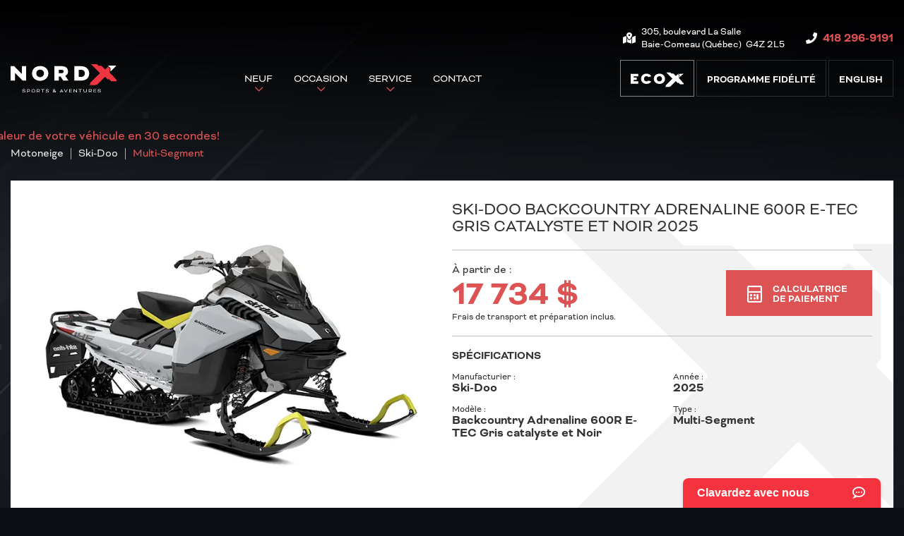

--- FILE ---
content_type: text/html; charset=UTF-8
request_url: https://www.nordx.ca/fr/motoneige/ski-doo-backcountry-adrenaline-600r-e-tec-gris-catalyste-et-noir-2025/
body_size: 42581
content:

<!doctype html>
<html lang='fr_CA' prefix='og: http://ogp.me/ns#'>
  <head>
  <meta charset="utf-8">
  <meta name="viewport" content="width=device-width, initial-scale=1">

      <!-- Didomi CMP -->
    <script type="text/javascript">
      window.didomiConfig = {
        languages: {
          enabled: ['fr'],
          default: 'fr'
        }
      };
      </script>
    <script type="text/javascript">window.gdprAppliesGlobally=true;(function(){(function(e,r){var t=document.createElement("link");t.rel="preconnect";t.as="script";var n=document.createElement("link");n.rel="dns-prefetch";n.as="script";var i=document.createElement("link");i.rel="preload";i.as="script";var o=document.createElement("script");o.id="spcloader";o.type="text/javascript";o["async"]=true;o.charset="utf-8";var a="https://sdk.privacy-center.org/"+e+"/loader.js?target_type=notice&target="+r;if(window.didomiConfig&&window.didomiConfig.user){var c=window.didomiConfig.user;var s=c.country;var d=c.region;if(s){a=a+"&country="+s;if(d){a=a+"&region="+d}}}t.href="https://sdk.privacy-center.org/";n.href="https://sdk.privacy-center.org/";i.href=a;o.src=a;var p=document.getElementsByTagName("script")[0];p.parentNode.insertBefore(t,p);p.parentNode.insertBefore(n,p);p.parentNode.insertBefore(i,p);p.parentNode.insertBefore(o,p)})("7c2b70bb-a173-4935-b451-4db152e8420a","TweXU6ML")})();</script>  
  <title>Ski-Doo Backcountry Adrenaline 600R E-TEC Gris catalyste et Noir 2025 en vente à Baie-Comeau - Nord X</title>
<meta name='robots' content='max-image-preview:large' />
<link rel="alternate" hreflang="en-ca" href="https://www.nordx.ca/en/snowmobile/2025-ski-doo-backcountry-adrenaline-600r-e-tec-catalyst-grey-and-black/" />
<link rel="alternate" hreflang="fr-ca" href="https://www.nordx.ca/fr/motoneige/ski-doo-backcountry-adrenaline-600r-e-tec-gris-catalyste-et-noir-2025/" />
<link rel="alternate" hreflang="x-default" href="https://www.nordx.ca/fr/motoneige/ski-doo-backcountry-adrenaline-600r-e-tec-gris-catalyste-et-noir-2025/" />

<!-- Google Tag Manager for WordPress by gtm4wp.com -->
<script data-cfasync="false" data-pagespeed-no-defer type="text/javascript">
	var gtm4wp_datalayer_name = "dataLayer";
	var dataLayer = dataLayer || [];
</script>
<!-- End Google Tag Manager for WordPress by gtm4wp.com -->
<!-- This site is optimized with the Yoast SEO plugin v12.1 - https://yoast.com/wordpress/plugins/seo/ -->
<meta name="description" content="Découvrez le Ski-Doo Backcountry Adrenaline 600R E-TEC Gris catalyste et Noir 2025 dans votre concession à Baie-Comeau. Votre motoneige Ski-Doo neuve pour 17 734 $, n&#039;attendez plus!"/>
<link rel="canonical" href="https://www.nordx.ca/fr/motoneige/ski-doo-backcountry-adrenaline-600r-e-tec-gris-catalyste-et-noir-2025/" />
<meta property="og:locale" content="fr_CA" />
<meta property="og:type" content="article" />
<meta property="og:title" content="Ski-Doo Backcountry Adrenaline 600R E-TEC Gris catalyste et Noir 2025 en vente à Baie-Comeau - Nord X" />
<meta property="og:description" content="Découvrez le Ski-Doo Backcountry Adrenaline 600R E-TEC Gris catalyste et Noir 2025 dans votre concession à Baie-Comeau. Votre motoneige Ski-Doo neuve pour 17 734 $, n&#039;attendez plus!" />
<meta property="og:url" content="https://www.nordx.ca/fr/motoneige/ski-doo-backcountry-adrenaline-600r-e-tec-gris-catalyste-et-noir-2025/" />
<meta property="og:site_name" content="Nord X" />
<meta name="twitter:card" content="summary_large_image" />
<meta name="twitter:description" content="Découvrez le Ski-Doo Backcountry Adrenaline 600R E-TEC Gris catalyste et Noir 2025 dans votre concession à Baie-Comeau. Votre motoneige Ski-Doo neuve pour 17 734 $, n&#039;attendez plus!" />
<meta name="twitter:title" content="Ski-Doo Backcountry Adrenaline 600R E-TEC Gris catalyste et Noir 2025 en vente à Baie-Comeau - Nord X" />
<script type='application/ld+json' class='yoast-schema-graph yoast-schema-graph--main'>{"@context":"https://schema.org","@graph":[{"@type":"WebSite","@id":"https://www.nordx.ca/fr/#website","url":"https://www.nordx.ca/fr/","name":"Nord X","potentialAction":{"@type":"SearchAction","target":"https://www.nordx.ca/fr/?s={search_term_string}","query-input":"required name=search_term_string"}},{"@type":"WebPage","@id":"https://www.nordx.ca/fr/motoneige/ski-doo-backcountry-adrenaline-600r-e-tec-gris-catalyste-et-noir-2025/#webpage","url":"https://www.nordx.ca/fr/motoneige/ski-doo-backcountry-adrenaline-600r-e-tec-gris-catalyste-et-noir-2025/","inLanguage":"fr-FR","name":"Ski-Doo Backcountry Adrenaline 600R E-TEC Gris catalyste et Noir 2025 en vente \u00e0 Baie-Comeau - Nord X","isPartOf":{"@id":"https://www.nordx.ca/fr/#website"},"datePublished":"2024-02-22T19:08:15-05:00","dateModified":"2025-03-27T22:44:30-04:00","description":"D\u00e9couvrez le Ski-Doo Backcountry Adrenaline 600R E-TEC Gris catalyste et Noir 2025 dans votre concession \u00e0 Baie-Comeau. Votre motoneige Ski-Doo neuve pour 17 734 $, n'attendez plus!"}]}</script>
<!-- / Yoast SEO plugin. -->

<link rel='dns-prefetch' href='//www.google.com' />
<link rel='dns-prefetch' href='//common.web.powergo.ca' />
<link rel='dns-prefetch' href='//maps.googleapis.com' />
<link rel='dns-prefetch' href='//cdnjs.cloudflare.com' />
<link rel='dns-prefetch' href='//s.w.org' />
<link rel='stylesheet' id='wp-block-library-css'  href='https://www.nordx.ca/wp-includes/css/dist/block-library/style.min.css?ver=5.9.4' type='text/css' media='all' />
<style id='global-styles-inline-css' type='text/css'>
body{--wp--preset--color--black: #000000;--wp--preset--color--cyan-bluish-gray: #abb8c3;--wp--preset--color--white: #ffffff;--wp--preset--color--pale-pink: #f78da7;--wp--preset--color--vivid-red: #cf2e2e;--wp--preset--color--luminous-vivid-orange: #ff6900;--wp--preset--color--luminous-vivid-amber: #fcb900;--wp--preset--color--light-green-cyan: #7bdcb5;--wp--preset--color--vivid-green-cyan: #00d084;--wp--preset--color--pale-cyan-blue: #8ed1fc;--wp--preset--color--vivid-cyan-blue: #0693e3;--wp--preset--color--vivid-purple: #9b51e0;--wp--preset--gradient--vivid-cyan-blue-to-vivid-purple: linear-gradient(135deg,rgba(6,147,227,1) 0%,rgb(155,81,224) 100%);--wp--preset--gradient--light-green-cyan-to-vivid-green-cyan: linear-gradient(135deg,rgb(122,220,180) 0%,rgb(0,208,130) 100%);--wp--preset--gradient--luminous-vivid-amber-to-luminous-vivid-orange: linear-gradient(135deg,rgba(252,185,0,1) 0%,rgba(255,105,0,1) 100%);--wp--preset--gradient--luminous-vivid-orange-to-vivid-red: linear-gradient(135deg,rgba(255,105,0,1) 0%,rgb(207,46,46) 100%);--wp--preset--gradient--very-light-gray-to-cyan-bluish-gray: linear-gradient(135deg,rgb(238,238,238) 0%,rgb(169,184,195) 100%);--wp--preset--gradient--cool-to-warm-spectrum: linear-gradient(135deg,rgb(74,234,220) 0%,rgb(151,120,209) 20%,rgb(207,42,186) 40%,rgb(238,44,130) 60%,rgb(251,105,98) 80%,rgb(254,248,76) 100%);--wp--preset--gradient--blush-light-purple: linear-gradient(135deg,rgb(255,206,236) 0%,rgb(152,150,240) 100%);--wp--preset--gradient--blush-bordeaux: linear-gradient(135deg,rgb(254,205,165) 0%,rgb(254,45,45) 50%,rgb(107,0,62) 100%);--wp--preset--gradient--luminous-dusk: linear-gradient(135deg,rgb(255,203,112) 0%,rgb(199,81,192) 50%,rgb(65,88,208) 100%);--wp--preset--gradient--pale-ocean: linear-gradient(135deg,rgb(255,245,203) 0%,rgb(182,227,212) 50%,rgb(51,167,181) 100%);--wp--preset--gradient--electric-grass: linear-gradient(135deg,rgb(202,248,128) 0%,rgb(113,206,126) 100%);--wp--preset--gradient--midnight: linear-gradient(135deg,rgb(2,3,129) 0%,rgb(40,116,252) 100%);--wp--preset--duotone--dark-grayscale: url('#wp-duotone-dark-grayscale');--wp--preset--duotone--grayscale: url('#wp-duotone-grayscale');--wp--preset--duotone--purple-yellow: url('#wp-duotone-purple-yellow');--wp--preset--duotone--blue-red: url('#wp-duotone-blue-red');--wp--preset--duotone--midnight: url('#wp-duotone-midnight');--wp--preset--duotone--magenta-yellow: url('#wp-duotone-magenta-yellow');--wp--preset--duotone--purple-green: url('#wp-duotone-purple-green');--wp--preset--duotone--blue-orange: url('#wp-duotone-blue-orange');--wp--preset--font-size--small: 13px;--wp--preset--font-size--medium: 20px;--wp--preset--font-size--large: 36px;--wp--preset--font-size--x-large: 42px;}.has-black-color{color: var(--wp--preset--color--black) !important;}.has-cyan-bluish-gray-color{color: var(--wp--preset--color--cyan-bluish-gray) !important;}.has-white-color{color: var(--wp--preset--color--white) !important;}.has-pale-pink-color{color: var(--wp--preset--color--pale-pink) !important;}.has-vivid-red-color{color: var(--wp--preset--color--vivid-red) !important;}.has-luminous-vivid-orange-color{color: var(--wp--preset--color--luminous-vivid-orange) !important;}.has-luminous-vivid-amber-color{color: var(--wp--preset--color--luminous-vivid-amber) !important;}.has-light-green-cyan-color{color: var(--wp--preset--color--light-green-cyan) !important;}.has-vivid-green-cyan-color{color: var(--wp--preset--color--vivid-green-cyan) !important;}.has-pale-cyan-blue-color{color: var(--wp--preset--color--pale-cyan-blue) !important;}.has-vivid-cyan-blue-color{color: var(--wp--preset--color--vivid-cyan-blue) !important;}.has-vivid-purple-color{color: var(--wp--preset--color--vivid-purple) !important;}.has-black-background-color{background-color: var(--wp--preset--color--black) !important;}.has-cyan-bluish-gray-background-color{background-color: var(--wp--preset--color--cyan-bluish-gray) !important;}.has-white-background-color{background-color: var(--wp--preset--color--white) !important;}.has-pale-pink-background-color{background-color: var(--wp--preset--color--pale-pink) !important;}.has-vivid-red-background-color{background-color: var(--wp--preset--color--vivid-red) !important;}.has-luminous-vivid-orange-background-color{background-color: var(--wp--preset--color--luminous-vivid-orange) !important;}.has-luminous-vivid-amber-background-color{background-color: var(--wp--preset--color--luminous-vivid-amber) !important;}.has-light-green-cyan-background-color{background-color: var(--wp--preset--color--light-green-cyan) !important;}.has-vivid-green-cyan-background-color{background-color: var(--wp--preset--color--vivid-green-cyan) !important;}.has-pale-cyan-blue-background-color{background-color: var(--wp--preset--color--pale-cyan-blue) !important;}.has-vivid-cyan-blue-background-color{background-color: var(--wp--preset--color--vivid-cyan-blue) !important;}.has-vivid-purple-background-color{background-color: var(--wp--preset--color--vivid-purple) !important;}.has-black-border-color{border-color: var(--wp--preset--color--black) !important;}.has-cyan-bluish-gray-border-color{border-color: var(--wp--preset--color--cyan-bluish-gray) !important;}.has-white-border-color{border-color: var(--wp--preset--color--white) !important;}.has-pale-pink-border-color{border-color: var(--wp--preset--color--pale-pink) !important;}.has-vivid-red-border-color{border-color: var(--wp--preset--color--vivid-red) !important;}.has-luminous-vivid-orange-border-color{border-color: var(--wp--preset--color--luminous-vivid-orange) !important;}.has-luminous-vivid-amber-border-color{border-color: var(--wp--preset--color--luminous-vivid-amber) !important;}.has-light-green-cyan-border-color{border-color: var(--wp--preset--color--light-green-cyan) !important;}.has-vivid-green-cyan-border-color{border-color: var(--wp--preset--color--vivid-green-cyan) !important;}.has-pale-cyan-blue-border-color{border-color: var(--wp--preset--color--pale-cyan-blue) !important;}.has-vivid-cyan-blue-border-color{border-color: var(--wp--preset--color--vivid-cyan-blue) !important;}.has-vivid-purple-border-color{border-color: var(--wp--preset--color--vivid-purple) !important;}.has-vivid-cyan-blue-to-vivid-purple-gradient-background{background: var(--wp--preset--gradient--vivid-cyan-blue-to-vivid-purple) !important;}.has-light-green-cyan-to-vivid-green-cyan-gradient-background{background: var(--wp--preset--gradient--light-green-cyan-to-vivid-green-cyan) !important;}.has-luminous-vivid-amber-to-luminous-vivid-orange-gradient-background{background: var(--wp--preset--gradient--luminous-vivid-amber-to-luminous-vivid-orange) !important;}.has-luminous-vivid-orange-to-vivid-red-gradient-background{background: var(--wp--preset--gradient--luminous-vivid-orange-to-vivid-red) !important;}.has-very-light-gray-to-cyan-bluish-gray-gradient-background{background: var(--wp--preset--gradient--very-light-gray-to-cyan-bluish-gray) !important;}.has-cool-to-warm-spectrum-gradient-background{background: var(--wp--preset--gradient--cool-to-warm-spectrum) !important;}.has-blush-light-purple-gradient-background{background: var(--wp--preset--gradient--blush-light-purple) !important;}.has-blush-bordeaux-gradient-background{background: var(--wp--preset--gradient--blush-bordeaux) !important;}.has-luminous-dusk-gradient-background{background: var(--wp--preset--gradient--luminous-dusk) !important;}.has-pale-ocean-gradient-background{background: var(--wp--preset--gradient--pale-ocean) !important;}.has-electric-grass-gradient-background{background: var(--wp--preset--gradient--electric-grass) !important;}.has-midnight-gradient-background{background: var(--wp--preset--gradient--midnight) !important;}.has-small-font-size{font-size: var(--wp--preset--font-size--small) !important;}.has-medium-font-size{font-size: var(--wp--preset--font-size--medium) !important;}.has-large-font-size{font-size: var(--wp--preset--font-size--large) !important;}.has-x-large-font-size{font-size: var(--wp--preset--font-size--x-large) !important;}
</style>
<link rel='stylesheet' id='dnd-upload-cf7-css'  href='https://www.nordx.ca/wp-content/plugins/drag-and-drop-multiple-file-upload-contact-form-7/assets/css/dnd-upload-cf7.css?ver=1.3.6.3' type='text/css' media='all' />
<link rel='stylesheet' id='contact-form-7-css'  href='https://www.nordx.ca/wp-content/plugins/contact-form-7/includes/css/styles.css?ver=5.3.2' type='text/css' media='all' />
<link rel='stylesheet' id='brp_smart_site_mainsite-css'  href='https://www.nordx.ca/wp-content/plugins/wp-pgs-brp-smart-site/css/brp-smartsite-mainsite.css?ver=5.9.4' type='text/css' media='all' />
<link rel='stylesheet' id='sage/css-css'  href='https://www.nordx.ca/wp-content/themes/site/dist/styles/main.css' type='text/css' media='all' />
<link rel='stylesheet' id='jquery-ui-css'  href='https://www.nordx.ca/wp-content/themes/site/plugins/jquery-ui-1.12.1/jquery-ui.min.css' type='text/css' media='all' />
<link rel='stylesheet' id='bootstrap-timepicker-css'  async href='https://www.nordx.ca/wp-content/themes/site/plugins/bootstrap/timepicker/css/bootstrap-timepicker.css#async' type='text/css' media='all' />
<link rel='stylesheet' id='htimeline-css-css'  async href='https://www.nordx.ca/wp-content/themes/site/plugins/horizontal-timeline/css/style.css#async' type='text/css' media='all' />
<script type='text/javascript' src='https://www.nordx.ca/wp-includes/js/jquery/jquery.min.js?ver=3.6.0' id='jquery-core-js'></script>
<script type='text/javascript' src='https://www.nordx.ca/wp-includes/js/jquery/jquery-migrate.min.js?ver=3.3.2' id='jquery-migrate-js'></script>
<script type='text/javascript' src='https://www.nordx.ca/wp-content/plugins/wp-pgs-brp-smart-site/js/brp-mainsite-tagging.js?ver=5.9.4' id='brp_mainsite_tagging-js'></script>
<link rel="https://api.w.org/" href="https://www.nordx.ca/fr/wp-json/" /><link rel="alternate" type="application/json" href="https://www.nordx.ca/fr/wp-json/wp/v2/snowmobile/38984" /><link rel="EditURI" type="application/rsd+xml" title="RSD" href="https://www.nordx.ca/xmlrpc.php?rsd" />
<link rel="wlwmanifest" type="application/wlwmanifest+xml" href="https://www.nordx.ca/wp-includes/wlwmanifest.xml" /> 
<meta name="generator" content="WordPress 5.9.4" />
<link rel='shortlink' href='https://www.nordx.ca/fr/?p=38984' />
<link rel="alternate" type="application/json+oembed" href="https://www.nordx.ca/fr/wp-json/oembed/1.0/embed?url=https%3A%2F%2Fwww.nordx.ca%2Ffr%2Fmotoneige%2Fski-doo-backcountry-adrenaline-600r-e-tec-gris-catalyste-et-noir-2025%2F" />
<link rel="alternate" type="text/xml+oembed" href="https://www.nordx.ca/fr/wp-json/oembed/1.0/embed?url=https%3A%2F%2Fwww.nordx.ca%2Ffr%2Fmotoneige%2Fski-doo-backcountry-adrenaline-600r-e-tec-gris-catalyste-et-noir-2025%2F&#038;format=xml" />
<meta name="generator" content="WPML ver:4.5.14 stt:1,4;" />

<!-- Google Tag Manager for WordPress by gtm4wp.com -->
<!-- GTM Container placement set to manual -->
<script data-cfasync="false" data-pagespeed-no-defer type="text/javascript">
	var dataLayer_content = {"pagePostType":"snowmobile","pagePostType2":"single-snowmobile","pagePostAuthor":"InStock API User"};
	dataLayer.push( dataLayer_content );
</script>
<script data-cfasync="false">
(function(w,d,s,l,i){w[l]=w[l]||[];w[l].push({'gtm.start':
new Date().getTime(),event:'gtm.js'});var f=d.getElementsByTagName(s)[0],
j=d.createElement(s),dl=l!='dataLayer'?'&l='+l:'';j.async=true;j.src=
'//www.googletagmanager.com/gtm.'+'js?id='+i+dl;f.parentNode.insertBefore(j,f);
})(window,document,'script','dataLayer','GTM-KMZ5PBH');
</script>
<!-- End Google Tag Manager -->
        
<!-- BRP Tracking iframe -->
        
<iframe src='https://brpdealermarketing.azureedge.net/$web/index.html?dealer=www.nordx.ca' height='0' width='0' style='display:none;visibility:hidden'></iframe>
        
<!-- BRP GTM -->
        <script data-cfasync='false'>//<![CDATA[
        (function(w,d,s,l,i){w[l]=w[l]||[];w[l].push({'gtm.start':
        new Date().getTime(),event:'gtm.js'});var f=d.getElementsByTagName(s)[0],
        j=d.createElement(s),dl=l!='dataLayer'?'&l='+l:'';j.async=true;j.src=
        '//www.googletagmanager.com/gtm.'+'js?id='+i+dl;f.parentNode.insertBefore(j,f);
        })(window,document,'script','dataLayer','GTM-PBPWMBQ');//]]>
        </script>

<!-- End Google Tag Manager for WordPress by gtm4wp.com -->
<link rel="preload" href="https://www.nordx.ca/wp-content/themes/site/dist/fonts/bicyclette/bicyclette-regular.woff" as="font" type="font/woff" crossorigin="anonymous">
<link rel="preload" href="https://www.nordx.ca/wp-content/themes/site/dist/fonts/bicyclette/bicyclette-italic.woff" as="font" type="font/woff" crossorigin="anonymous">
<link rel="preload" href="https://www.nordx.ca/wp-content/themes/site/dist/fonts/bicyclette/bicyclette-bold.woff" as="font" type="font/woff" crossorigin="anonymous">
<link rel="preload" href="https://www.nordx.ca/wp-content/themes/site/dist/fonts/fontawesome/fa-regular-400.woff2" as="font" type="font/woff2" crossorigin="anonymous">
<link rel="preload" href="https://www.nordx.ca/wp-content/themes/site/dist/fonts/fontawesome/fa-solid-900.woff2" as="font" type="font/woff2" crossorigin="anonymous">
<link rel="preload" href="https://www.nordx.ca/wp-content/themes/site/dist/fonts/fontawesome/fa-light-300.woff2" as="font" type="font/woff2" crossorigin="anonymous">
<link rel="preload" href="https://www.nordx.ca/wp-content/themes/site/dist/fonts/fontawesome/fa-brands-400.woff2" as="font" type="font/woff2" crossorigin="anonymous">
<style type="text/css">.recentcomments a{display:inline !important;padding:0 !important;margin:0 !important;}</style>
      <!-- PG admin custom head content - Begin -->
      <!-- Meta Pixel Code -->
  <script>
    !function(f,b,e,v,n,t,s)
    {if(f.fbq)return;n=f.fbq=function(){n.callMethod?
    n.callMethod.apply(n,arguments):n.queue.push(arguments)};
    if(!f._fbq)f._fbq=n;n.push=n;n.loaded=!0;n.version='2.0';
    n.queue=[];t=b.createElement(e);t.async=!0;
    t.src=v;s=b.getElementsByTagName(e)[0];
    s.parentNode.insertBefore(t,s)}(window, document,'script',
    'https://connect.facebook.net/en_US/fbevents.js');
    fbq('init', '1136118920347193');
    fbq('track', 'PageView');
  </script>
  <noscript><img height="1" width="1" style="display:none" src="https://www.facebook.com/tr?id=1136118920347193&ev=PageView&noscript=1"
  /></noscript>
  <!-- End Meta Pixel Code -->

      <!-- //// Copyright (c) 2018 Trade Accelerator.  All rights reserved. //// -->
      <style>a#tradeinTab{transition:all .5s;transform:translateX(-137px)}a#tradeinTab:hover{transform:translateX(0)}@media (max-width:769px){a#tradeinTab{background:url(https://www.valuemytradein.com/promo/expand_mobile_FR.png) no-repeat;height:168px;width:18px;transform:none}a#tradeinTab img{display:none}}</style><a id="tradeinTab" href="https://www.nordx.ca/fr/evaluez-votre-echange/?utm_source=tradeaccelerator&utm_campaign=tab" style="display:block;position:fixed;top:25%;left:0;z-index:9999;"><img src="https://www.valuemytradein.com/promo/expand_desktop2-CBB-FR.png" alt="Découvrez la valeur de votre véhicule en 30 secondes!" border="0"></a>
      <!-- //// Copyright (c) 2018 Trade Accelerator.  All rights reserved. //// -->
    <!-- PG admin custom head content - End -->
  
  <!-- Favicons -->
  <link rel="apple-touch-icon" sizes="57x57" href="/wp-content/themes/site/favicons/apple-touch-icon-57x57.png?v=JyBRKmbXGw">
<link rel="apple-touch-icon" sizes="60x60" href="/wp-content/themes/site/favicons/apple-touch-icon-60x60.png?v=JyBRKmbXGw">
<link rel="apple-touch-icon" sizes="72x72" href="/wp-content/themes/site/favicons/apple-touch-icon-72x72.png?v=JyBRKmbXGw">
<link rel="apple-touch-icon" sizes="76x76" href="/wp-content/themes/site/favicons/apple-touch-icon-76x76.png?v=JyBRKmbXGw">
<link rel="apple-touch-icon" sizes="114x114" href="/wp-content/themes/site/favicons/apple-touch-icon-114x114.png?v=JyBRKmbXGw">
<link rel="apple-touch-icon" sizes="120x120" href="/wp-content/themes/site/favicons/apple-touch-icon-120x120.png?v=JyBRKmbXGw">
<link rel="apple-touch-icon" sizes="144x144" href="/wp-content/themes/site/favicons/apple-touch-icon-144x144.png?v=JyBRKmbXGw">
<link rel="apple-touch-icon" sizes="152x152" href="/wp-content/themes/site/favicons/apple-touch-icon-152x152.png?v=JyBRKmbXGw">
<link rel="apple-touch-icon" sizes="180x180" href="/wp-content/themes/site/favicons/apple-touch-icon-180x180.png?v=JyBRKmbXGw">
<link rel="icon" type="image/png" sizes="32x32" href="/wp-content/themes/site/favicons/favicon-32x32.png?v=JyBRKmbXGw">
<link rel="icon" type="image/png" sizes="194x194" href="/wp-content/themes/site/favicons/favicon-194x194.png?v=JyBRKmbXGw">
<link rel="icon" type="image/png" sizes="192x192" href="/wp-content/themes/site/favicons/android-chrome-192x192.png?v=JyBRKmbXGw">
<link rel="icon" type="image/png" sizes="16x16" href="/wp-content/themes/site/favicons/favicon-16x16.png?v=JyBRKmbXGw">
<link rel="manifest" href="/wp-content/themes/site/favicons/site.webmanifest?v=JyBRKmbXGw">
<link rel="mask-icon" href="/wp-content/themes/site/favicons/safari-pinned-tab.svg?v=JyBRKmbXGw" color="#cb282d">
<meta name="msapplication-TileColor" content="#cb282d">
<meta name="msapplication-TileImage" content="/wp-content/themes/site/favicons/mstile-144x144.png?v=JyBRKmbXGw">
<meta name="msapplication-config" content="/wp-content/themes/site/favicons/browserconfig.xml?v=JyBRKmbXGw">
<meta name="theme-color" content="#f6e23b"></head>
  <body class="snowmobile-template-default single single-snowmobile postid-38984 has-brp-smartsite ski-doo-backcountry-adrenaline-600r-e-tec-gris-catalyste-et-noir-2025 sidebar-primary lang-fr is-pgs-site is-powersport is-manufacturer-brp has-loyalaction is-template-v1-6 has-mainnav has-footer-nav is-new is-details is-new-details single-new-product">
    
<!-- GTM Container placement set to manual -->
<!-- Google Tag Manager (noscript) -->
<noscript><iframe src="https://www.googletagmanager.com/ns.html?id=GTM-KMZ5PBH"
height="0" width="0" style="display:none;visibility:hidden" aria-hidden="true"></iframe></noscript>
<!-- End Google Tag Manager (noscript) -->
<!-- BRP GTM -->
        <noscript><iframe src='https://www.googletagmanager.com/ns.html?id=GTM-PBPWMBQ'
        height='0' width='0' style='display:none;visibility:hidden'></iframe></noscript>
    <div id="page">
      <div class="outer">

                
<header id="siteHeader" role="banner" class=" has-tools">
  <div class="site-branding" itemscope="" itemtype="http://schema.org/LocalBusiness">
    <div class="inner">
      <div class="wrap">
        <div class="infos">
          <h2 itemprop="name">Nord X - Sports & Aventures</h2>
          <ul>
            <li class="address">
              <div class="content" itemprop="address" itemscope="" itemtype="http://schema.org/PostalAddress">
                <a href="https://www.google.ca/maps/dir//305+Boulevard+la+Salle,+Baie-Comeau,+QC+G4Z+2L5/@49.2126629,-68.1909624,14z/data=!4m8!4m7!1m0!1m5!1m1!1s0x4c940982f524e8af:0x936b844db2041dd8!2m2!1d-68.1892685!2d49.2149245" target="_blank">
                  <span>
                    <span><span class="street" itemprop="streetAddress">305, boulevard La Salle</span></span><br>
                    <span class="city" itemprop="addressLocality">Baie-Comeau</span><span class="province" itemprop="addressRegion"> (Québec)</span><span class="postalcode">&nbsp; <span itemprop="postalCode">G4Z 2L5</span></span>
                  </span>
                </a>
              </div>
            </li>
                          <li class="phone general">
                <div class="content" itemprop="telephone">
                  <span class="label">Téléphone&nbsp;:</span> <span class="value"><a href="tel:+14182969191"><span class="nobr phone-number">418 296-9191</span></a></span>
                </div>
              </li>
                      </ul>
        </div>

        <div class="content">
          <div class="logo"><a href="https://www.nordx.ca/fr/" title="Nord X"><span><img src="https://www.nordx.ca/wp-content/themes/site/dist/images/fr/logo.svg" alt="Nord X" itemprop="image" /></span></a></div>
          
          <div id="mainnav">
                          <nav class=" "><h2><span>Menu</span></h2><button class="hamburger hamburger--vortex" type="button"><span class="hamburger-box"><span class="hamburger-inner"></span></span></button><ul><li id="menu-item-30193" class="menu-item menu-item-type-post_type menu-item-object-page menu-item-has-children menu-item-30193"><a href="https://www.nordx.ca/fr/produits-neufs/"><span>Neuf</span></a>
<ul class="sub-menu">
	<li id="menu-item-30422" class="menu-item menu-item-type-post_type menu-item-object-page menu-item-30422"><a href="https://www.nordx.ca/fr/motocyclettes-3-roues/"><span>Motos à 3 roues</span></a></li>
	<li id="menu-item-833" class="menu-item menu-item-type-post_type menu-item-object-page menu-item-833"><a href="https://www.nordx.ca/fr/motocyclettes/"><span>Motocyclettes</span></a></li>
	<li id="menu-item-837" class="menu-item menu-item-type-post_type menu-item-object-page menu-item-837"><a href="https://www.nordx.ca/fr/vtt/"><span>VTT</span></a></li>
	<li id="menu-item-838" class="menu-item menu-item-type-post_type menu-item-object-page menu-item-838"><a href="https://www.nordx.ca/fr/cotes-a-cotes/"><span>Véhicules côte à côte</span></a></li>
	<li id="menu-item-834" class="menu-item menu-item-type-post_type menu-item-object-page menu-item-834"><a href="https://www.nordx.ca/fr/motoneiges/"><span>Motoneiges</span></a></li>
	<li id="menu-item-30423" class="menu-item menu-item-type-post_type menu-item-object-page menu-item-30423"><a href="https://www.nordx.ca/fr/produits-nautiques/"><span>Produits nautiques</span></a></li>
	<li id="menu-item-39969" class="menu-item menu-item-type-custom menu-item-object-custom menu-item-39969"><a href="https://www.nordx.ca/fr/inventaire-neuf/?fwp_used_type=bateaux"><span>Bateaux</span></a></li>
	<li id="menu-item-835" class="menu-item menu-item-type-post_type menu-item-object-page menu-item-835"><a href="https://www.nordx.ca/fr/produits-mecaniques/"><span>Produits mécaniques</span></a></li>
	<li id="menu-item-30424" class="menu-item menu-item-type-custom menu-item-object-custom menu-item-30424"><a href="https://www.nordx.ca/fr/inventaire-neuf/?fwp_used_type=remorques"><span>Remorques</span></a></li>
	<li id="menu-item-39205" class="menu-item menu-item-type-custom menu-item-object-custom menu-item-39205"><a href="https://www.nordx.ca/fr/shop-brp/can-am-off-road/"><span>Can-Am® Off-Road</span></a></li>
	<li id="menu-item-39206" class="menu-item menu-item-type-custom menu-item-object-custom menu-item-39206"><a href="https://www.nordx.ca/fr/shop-brp/can-am-on-road/"><span>Can-Am® On-Road</span></a></li>
	<li id="menu-item-39207" class="menu-item menu-item-type-custom menu-item-object-custom menu-item-39207"><a href="https://www.nordx.ca/fr/shop-brp/sea-doo/"><span>Motomarines Sea-Doo®</span></a></li>
	<li id="menu-item-39208" class="menu-item menu-item-type-custom menu-item-object-custom menu-item-39208"><a href="https://www.nordx.ca/fr/shop-brp/ski-doo/"><span>Motoneiges Ski-Doo®</span></a></li>
	<li id="menu-item-39209" class="menu-item menu-item-type-custom menu-item-object-custom menu-item-39209"><a href="https://www.nordx.ca/fr/shop-brp/lynx/"><span>Motoneiges Lynx®</span></a></li>
	<li id="menu-item-40735" class="menu-item menu-item-type-custom menu-item-object-custom menu-item-40735"><a href="https://www.nordx.ca/fr/motoneiges/?fwp_new_make=widescape"><span>Motoneiges Widescape®</span></a></li>
	<li id="menu-item-1209" class="menu-item menu-item-type-post_type menu-item-object-page menu-item-1209"><a href="https://www.nordx.ca/fr/financement/"><span>Financement</span></a></li>
</ul>
</li>
<li id="menu-item-378" class="menu-item menu-item-type-post_type menu-item-object-page menu-item-has-children menu-item-378"><a href="https://www.nordx.ca/fr/produits-occasion/"><span>Occasion</span></a>
<ul class="sub-menu">
	<li id="menu-item-1211" class="menu-item menu-item-type-post_type menu-item-object-page menu-item-1211"><a href="https://www.nordx.ca/fr/produits-occasion/"><span>Inventaire complet</span></a></li>
	<li id="menu-item-1210" class="menu-item menu-item-type-post_type menu-item-object-page menu-item-1210"><a href="https://www.nordx.ca/fr/financement/"><span>Financement</span></a></li>
</ul>
</li>
<li id="menu-item-380" class="menu-item menu-item-type-post_type menu-item-object-page menu-item-has-children menu-item-380"><a href="https://www.nordx.ca/fr/service-apres-vente/"><span>Service</span></a>
<ul class="sub-menu">
	<li id="menu-item-529" class="menu-item menu-item-type-post_type menu-item-object-page menu-item-529"><a href="https://www.nordx.ca/fr/service-apres-vente/"><span>Entretien</span></a></li>
	<li id="menu-item-30425" class="menu-item menu-item-type-custom menu-item-object-custom menu-item-30425"><a target="_blank" rel="noopener" href="https://partsfinder.onlinemicrofiche.com/nordx/partsfinder.htm"><span>Commande de pièces</span></a></li>
</ul>
</li>
<li id="menu-item-381" class="contact menu-item menu-item-type-post_type menu-item-object-page menu-item-381"><a href="https://www.nordx.ca/fr/contact/"><span>Contact</span></a></li>
</ul></nav>                      </div> <!-- /#mainnav -->

          <div class="tools">
            <div class="links">
              <ul>
                
                <li class="eco-x"><a href="https://www.nordx.ca/fr/eco-x/"><span>Eco X</span><span class="svg"><?xml-stylesheet type="text/css" href="../../../styles/main.css"?><svg xmlns="http://www.w3.org/2000/svg" viewBox="0 0 251.62 69.21" preserveAspectRatio="xMidYMid"><path class="cls-1" d="M251.62 55.77v-3.86c0-.13-.05-.25-.14-.34l-8.34-8.34c-.09-.09-.14-.21-.14-.34v-.99c0-.13-.05-.25-.14-.34l-13.88-13.88c-.19-.19-.19-.49 0-.68l.63-.64c.09-.09.14-.21.14-.34V14.49c0-.13-.06-.25-.15-.34l-5.43-5.43c-.19-.19-.49-.19-.68 0l-8.56 8.57c-.19.19-.49.19-.68 0l-11.97-12c-.09-.09-.21-.14-.34-.14h-8.58c-.13 0-.25-.05-.34-.14L188.19.14c-.09-.09-.21-.14-.34-.14h-17.96c-.43 0-.64.52-.34.82l28.33 28.33c.19.19.19.49 0 .68l-31.2 31.21c-.09.09-.14.21-.14.34v4.1c0 .13-.05.25-.14.34l-2.57 2.57c-.3.3-.09.82.34.82h18.9c.13 0 .25-.05.34-.14l2.45-2.44c.3-.3.82-.09.82.34v1.07c0 .43.52.64.82.34l26.73-26.73c.19-.19.49-.19.68 0l9.65 9.65c.3.3.82.09.82-.34v-2.72c0-.43.52-.64.82-.34l8.17 8.18c.09.09.21.14.34.14h16.44c.27.01.48-.2.48-.47z"/><path class="cls-2" d="M14.16 35.65v6.29H35.3c.47 0 1.1.63 1.1 1.1v9.76c0 .47-.63 1.1-1.1 1.1H.94c-.47 0-.94-.47-.94-.94V7.63c0-.47.47-.94.94-.94h34.05c.47 0 1.1.63 1.1 1.1v9.76c0 .47-.63 1.1-1.1 1.1H14.16v5.82h13.25c.47 0 1.1.63 1.1 1.1v8.97c0 .47-.63 1.1-1.1 1.1H14.16zM163 30.29c0 15.27-12.2 24.39-26.52 24.39s-26.52-9.13-26.52-24.39S122.16 5.9 136.48 5.9 163 15.03 163 30.29zm-38.87 0c0 7.71 5.74 12.43 12.35 12.43s12.35-4.72 12.35-12.43-5.74-12.43-12.35-12.43-12.35 4.8-12.35 12.43zM84.35 38.99c-.41-.12-.84.03-1.12.36-1.82 2.15-4.64 3.37-8.35 3.37-6.37 0-11.65-4.72-11.65-12.43s5.43-12.43 11.65-12.43c3.92 0 6.82 1.44 8.59 3.87.27.37.72.56 1.17.43l11.86-3.45c.66-.19 1.01-.96.68-1.56-3.61-6.48-11.54-11.24-22.29-11.24-14.48 0-25.81 10.39-25.81 24.39s11.33 24.39 25.81 24.39c10.96 0 18.51-4.62 22.09-10.63.36-.6.01-1.39-.66-1.58L84.37 39zM250.68 6.02c-.07-.17-.22-.27-.4-.27l-9.54.04s-.09.02-.12.06-.04.09-.02.13l.71 1.71-6.77-1.88c-.06 0-.11 0-.14.05s-.04.1-.03.15l.89 2.42-9.66-2.68c-.18 0-.33.1-.4.27s-.03.35.1.47l6.89 6.91s.04.06.04.09l.03 10.44c0 .18.1.33.27.4.05.02.11.03.16.03.12 0 .23-.05.33-.15l5.16-9 1.15 2.35s.07.08.12.08c.04 0 .1-.02.13-.06l3.32-6.23.79 1.78s.06.07.11.07c.04 0 .09 0 .13-.04l6.65-6.67c.13-.13.16-.31.09-.47z"/></svg></span></a></li>

                                  <li class="loyalty">
                    <a href="https://www.nordx.ca/fr/programme-privileges/">
                      <span class="icon"><?xml-stylesheet type="text/css" href="../../../styles/main.css"?><svg xmlns="http://www.w3.org/2000/svg" viewBox="0 0 576 512" preserveAspectRatio="xMidYMid"><path class="cls-1" d="M528 128h-58.07c6.22-12.06 10.07-25.52 10.07-40 0-48.52-39.48-88-88-88-41.6 0-68.51 21.34-103.04 68.33C254.44 21.33 227.53 0 185.93 0c-48.52 0-88 39.48-88 88 0 14.48 3.85 27.94 10.07 40H48c-26.51 0-48 21.49-48 48v288c0 26.51 21.49 48 48 48h480c26.51 0 48-21.49 48-48V176c0-26.51-21.49-48-48-48zM392 48c22.06 0 40 17.94 40 40 0 22.05-17.94 40-40 40h-86.07c51.36-76.47 65.72-80 86.07-80zM145.93 88c0-22.06 17.94-40 40-40 19.94 0 34.58 3.27 86.07 80h-86.07c-22.06 0-40-17.95-40-40zm60.13 104l-35.72 35.72c-6.25 6.25-6.25 16.38 0 22.63l11.31 11.31c6.25 6.25 16.38 6.25 22.63 0L273.94 192h28.13l69.65 69.65c6.25 6.25 16.38 6.25 22.63 0l11.31-11.31c6.25-6.25 6.25-16.38 0-22.63L369.94 192H512v128H64V192h142.06zM64 448v-64h448v64H64z"/></svg></span>
                      <span>Programme Fidélité</span>
                    </a>
                  </li>
                                
                                  <li class="lng">
                    <!-- Language switcher -->
                    <div class="lng lng-full"><ul><li><a href="https://www.nordx.ca/en/snowmobile/2025-ski-doo-backcountry-adrenaline-600r-e-tec-catalyst-grey-and-black/">English</a></li></ul></div>                  </li>
                              </ul>
            </div>
          </div> <!-- /.tools -->
        </div>
      </div>
    </div> <!-- /.inner -->
  </div> <!-- /.site-branding -->

  <div class="mobilebtns">
    <ul class="menu">
      <li class="phone">
                  <a href="tel:+14182969191" title="Appelez-nous"><span>Appelez-nous</span></a>
              </li>
      <li class="address"><a href="https://www.google.ca/maps/dir//305+Boulevard+la+Salle,+Baie-Comeau,+QC+G4Z+2L5/@49.2126629,-68.1909624,14z/data=!4m8!4m7!1m0!1m5!1m1!1s0x4c940982f524e8af:0x936b844db2041dd8!2m2!1d-68.1892685!2d49.2149245" target="_blank" title="Itinéraire"><span>Itinéraire</span></a>
      </li>
    </ul>
  </div>

      <div class="tools">
      <ul>
        
        <li class="eco-x"><a href="https://www.nordx.ca/fr/eco-x/"><span>Eco X</span><span class="svg"><?xml-stylesheet type="text/css" href="../../../styles/main.css"?><svg xmlns="http://www.w3.org/2000/svg" viewBox="0 0 251.62 69.21" preserveAspectRatio="xMidYMid"><path class="cls-1" d="M251.62 55.77v-3.86c0-.13-.05-.25-.14-.34l-8.34-8.34c-.09-.09-.14-.21-.14-.34v-.99c0-.13-.05-.25-.14-.34l-13.88-13.88c-.19-.19-.19-.49 0-.68l.63-.64c.09-.09.14-.21.14-.34V14.49c0-.13-.06-.25-.15-.34l-5.43-5.43c-.19-.19-.49-.19-.68 0l-8.56 8.57c-.19.19-.49.19-.68 0l-11.97-12c-.09-.09-.21-.14-.34-.14h-8.58c-.13 0-.25-.05-.34-.14L188.19.14c-.09-.09-.21-.14-.34-.14h-17.96c-.43 0-.64.52-.34.82l28.33 28.33c.19.19.19.49 0 .68l-31.2 31.21c-.09.09-.14.21-.14.34v4.1c0 .13-.05.25-.14.34l-2.57 2.57c-.3.3-.09.82.34.82h18.9c.13 0 .25-.05.34-.14l2.45-2.44c.3-.3.82-.09.82.34v1.07c0 .43.52.64.82.34l26.73-26.73c.19-.19.49-.19.68 0l9.65 9.65c.3.3.82.09.82-.34v-2.72c0-.43.52-.64.82-.34l8.17 8.18c.09.09.21.14.34.14h16.44c.27.01.48-.2.48-.47z"/><path class="cls-2" d="M14.16 35.65v6.29H35.3c.47 0 1.1.63 1.1 1.1v9.76c0 .47-.63 1.1-1.1 1.1H.94c-.47 0-.94-.47-.94-.94V7.63c0-.47.47-.94.94-.94h34.05c.47 0 1.1.63 1.1 1.1v9.76c0 .47-.63 1.1-1.1 1.1H14.16v5.82h13.25c.47 0 1.1.63 1.1 1.1v8.97c0 .47-.63 1.1-1.1 1.1H14.16zM163 30.29c0 15.27-12.2 24.39-26.52 24.39s-26.52-9.13-26.52-24.39S122.16 5.9 136.48 5.9 163 15.03 163 30.29zm-38.87 0c0 7.71 5.74 12.43 12.35 12.43s12.35-4.72 12.35-12.43-5.74-12.43-12.35-12.43-12.35 4.8-12.35 12.43zM84.35 38.99c-.41-.12-.84.03-1.12.36-1.82 2.15-4.64 3.37-8.35 3.37-6.37 0-11.65-4.72-11.65-12.43s5.43-12.43 11.65-12.43c3.92 0 6.82 1.44 8.59 3.87.27.37.72.56 1.17.43l11.86-3.45c.66-.19 1.01-.96.68-1.56-3.61-6.48-11.54-11.24-22.29-11.24-14.48 0-25.81 10.39-25.81 24.39s11.33 24.39 25.81 24.39c10.96 0 18.51-4.62 22.09-10.63.36-.6.01-1.39-.66-1.58L84.37 39zM250.68 6.02c-.07-.17-.22-.27-.4-.27l-9.54.04s-.09.02-.12.06-.04.09-.02.13l.71 1.71-6.77-1.88c-.06 0-.11 0-.14.05s-.04.1-.03.15l.89 2.42-9.66-2.68c-.18 0-.33.1-.4.27s-.03.35.1.47l6.89 6.91s.04.06.04.09l.03 10.44c0 .18.1.33.27.4.05.02.11.03.16.03.12 0 .23-.05.33-.15l5.16-9 1.15 2.35s.07.08.12.08c.04 0 .1-.02.13-.06l3.32-6.23.79 1.78s.06.07.11.07c.04 0 .09 0 .13-.04l6.65-6.67c.13-.13.16-.31.09-.47z"/></svg></span></a></li>

                  <li class="loyalty">
            <a href="https://www.nordx.ca/fr/programme-privileges/">
              <span class="icon"><?xml-stylesheet type="text/css" href="../../../styles/main.css"?><svg xmlns="http://www.w3.org/2000/svg" viewBox="0 0 576 512" preserveAspectRatio="xMidYMid"><path class="cls-1" d="M528 128h-58.07c6.22-12.06 10.07-25.52 10.07-40 0-48.52-39.48-88-88-88-41.6 0-68.51 21.34-103.04 68.33C254.44 21.33 227.53 0 185.93 0c-48.52 0-88 39.48-88 88 0 14.48 3.85 27.94 10.07 40H48c-26.51 0-48 21.49-48 48v288c0 26.51 21.49 48 48 48h480c26.51 0 48-21.49 48-48V176c0-26.51-21.49-48-48-48zM392 48c22.06 0 40 17.94 40 40 0 22.05-17.94 40-40 40h-86.07c51.36-76.47 65.72-80 86.07-80zM145.93 88c0-22.06 17.94-40 40-40 19.94 0 34.58 3.27 86.07 80h-86.07c-22.06 0-40-17.95-40-40zm60.13 104l-35.72 35.72c-6.25 6.25-6.25 16.38 0 22.63l11.31 11.31c6.25 6.25 16.38 6.25 22.63 0L273.94 192h28.13l69.65 69.65c6.25 6.25 16.38 6.25 22.63 0l11.31-11.31c6.25-6.25 6.25-16.38 0-22.63L369.94 192H512v128H64V192h142.06zM64 448v-64h448v64H64z"/></svg></span>
              <span>Programme Fidélité</span>
            </a>
          </li>
              </ul>
    </div>
  </header> <!-- /#siteHeader -->

                <!-- <div id="content" role="document"> -->
          
  
      <section id="featText">
      <div class="inner">
        <header class="page-header">
          <div class="sub">
            <ul>
                              <li>Motoneige</li>
              
                              <li>Ski-Doo</li>
              
                              <li>Multi-Segment</li>
                          </ul>
          </div>
        </header>
      </div>
    </section>
  
  <section id="featModel">
    <div class="inner">
      <div class="content">
        <section id="product-photos" class="photos">
                      <div class="img">
              <div><img src="https://cdn.powergo.ca/media/catalog/2024/8/8193a9612db6442db3c32d97146ed296_1024x768_webp/ski-doo-backcountry-adrenaline-600r-e-tec-gris-catalyste-et-noir-2025-0.webp" alt="Ski-Doo Backcountry Adrenaline 600R E-TEC Gris catalyste et Noir 2025"></div>
              
                          </div>
                    
                  </section>

        <section id="product-overview" class="overview">
          <div class="wrap">
            <div class="main">
                            
              <h1><span>Ski-Doo Backcountry Adrenaline 600R E-TEC Gris catalyste et Noir 2025</span></h1>
              
                              <div class="infos">
                  <div class="price">
                    <div class="main">
                      <span class="label">À partir de&nbsp;:</span>
                                              <span class="value" data-price><span class="number">17 734</span> <span class="unit">$</span></span>
                      
                                              <span class="fees">Frais de transport et préparation inclus.</span>
                                          </div>

                                          <div class="calculator"><a href="#hidden-form-calculator" class="fancybox" id="trigger-form-calculator" data-province="Québec"><span><span>Calculatrice</span> de paiement</span></a></div>
                                      </div>
                </div>
              
              <div class="specs">
                <header>
                  <h2>Spécifications</h2>
                </header>

                <div class="content">
                  <ul>
                                          <li class="make"><span class="label">Manufacturier&nbsp;:</span> <span class="value">Ski-Doo</span></li>
                    
                                          <li class="model"><span class="label">Modèle&nbsp;:</span> <span class="value">Backcountry Adrenaline 600R E-TEC Gris catalyste et Noir</span></li>
                    
                    
                                          <li class="year"><span class="label">Année&nbsp;:</span> <span class="value">2025</span></li>
                    
                                          <li class="type"><span class="label">Type&nbsp;:</span> <span class="value">Multi-Segment</span></li>
                                      </ul>
                </div>
              </div>

                          </div>
            
                      </div>
        </section>
      </div>
    </div>
  </section>

  <section id="featProductCTAs">
    <div class="inner">
      <div class="wrap">
                
  <div class="simpleBtns tradein">
    <a href="#hidden-form-tradein" class="fancybox" 
        data-pgs-form="tradein" 
        data-pgs-postid="38984"
        data-pgs-type="new"
        data-pgs-make="Ski-Doo"
        data-pgs-model="Backcountry Adrenaline 600R E-TEC Gris catalyste et Noir"
        data-pgs-year="2025"
        data-pgs-stock=""
        >
      <span class="label">Évaluez votre échange</span>
    </a>
  </div>

<div class="simpleBtns info-request">
  <a href="#hidden-form-product-infos" class="fancybox" 
      data-pgs-form="infos" 
      data-pgs-postid="38984"
      data-pgs-type="new"
      data-pgs-make="Ski-Doo"
      data-pgs-model="Backcountry Adrenaline 600R E-TEC Gris catalyste et Noir"
      data-pgs-year="2025"
      data-pgs-stock=""
      >
    <span class="label">Demande d'information</span>
  </a>
</div>

  <div class="simpleBtns credit">
    <a href="https://www.nordx.ca/fr/financement/">
      <span class="label">Demande de financement</span>
    </a>
  </div>

  <div class="simpleBtns roadtest">
    <a href="#hidden-form-roadtest" class="fancybox" 
        data-pgs-form="test_drive" 
        data-pgs-postid="38984"
        data-pgs-type="new"
        data-pgs-make="Ski-Doo"
        data-pgs-model="Backcountry Adrenaline 600R E-TEC Gris catalyste et Noir"
        data-pgs-year="2025"
        data-pgs-stock=""
        >
      <span class="label">Réservez un essai routier</span>
    </a>
  </div>

      </div>
    </div>
  </section>

  <section id="content" class="product-specs" role="document">
    <div class="inner">
      <main id="mainContent" role="main">
        <article class="product-specs has-photos post-38984 snowmobile type-snowmobile status-publish hentry price-range-d15000to19999fr">
          <section id="product-overview" class="overview">
            <div class="specs">
              <header>
                <h2>Spécifications</h2>
              </header>

              <div class="content">
                <ul class="data">
                                      <li class="make"><span class="label">Manufacturier&nbsp;:</span> <span class="value">Ski-Doo</span></li>
                  
                                      <li class="model"><span class="label">Modèle&nbsp;:</span> <span class="value">Backcountry Adrenaline 600R E-TEC Gris catalyste et Noir</span></li>
                  
                  
                                      <li class="year"><span class="label">Année&nbsp;:</span> <span class="value">2025</span></li>
                  
                                      <li class="type"><span class="label">Type&nbsp;:</span> <span class="value">Multi-Segment</span></li>
                   

                                    
                                      <li class="category hidden"><span class="label">Type&nbsp;:</span> <span class="value">Motoneige</span></li>
                                    
                                      
                                                                  <li class="accordion">
                          <button class="toggle"><span>Moteur</span></button>
                          <div class="group">
                            <ul class="data">
                                                              <li><span class="label">Détails du moteur&nbsp;:</span> <span class="value">600R E-TEC® : Refroidi par liquide, 2 temps, eRAVE<sup>MC</sup><br>850 E-TEC® : Refroidi par liquide, 2 temps, eRAVE<sup>MC</sup></span></li>
                                                              <li><span class="label">Puissance du moteur&nbsp;:</span> <span class="value">600R E-TEC® : 125<br>850 E-TEC® : 165</span></li>
                                                              <li><span class="label">Cylindrée&nbsp;:</span> <span class="value">600R E-TEC® : 2 – 599.4 cc<br>850 E-TEC® : 2 – 849 cc</span></li>
                                                              <li><span class="label">Alésage et course&nbsp;:</span> <span class="value">600R E-TEC® : 72,3 mm - 73 mm<br>850 E-TEC® : 82 mm - 80,4 mm</span></li>
                                                              <li><span class="label">Carburation&nbsp;:</span> <span class="value">600R E-TEC® : Injection directe E-TEC®<br>850 E-TEC® : Injection directe E-TEC® avec injecteurs de poussées additionnels</span></li>
                                                              <li><span class="label">Réservoir de carburant&nbsp;:</span> <span class="value">Super sans plomb - 91</span></li>
                                                              <li><span class="label">Réservoir de carburant&nbsp;:</span> <span class="value">36 L / 9,5 gal US</span></li>
                                                              <li><span class="label">Capacité du réservoir d'huile&nbsp;:</span> <span class="value">3,4 L / 3,6 pte</span></li>
                                                              <li><span class="label">Poids à sec&nbsp;:</span> <span class="value">600R E-TEC®: 468 lb<br>850 E-TEC®: 477 lb</span></li>
                                                          </ul>
                          </div>
                        </li>
                                              <li class="accordion">
                          <button class="toggle"><span>Groupe Motopropulseur</span></button>
                          <div class="group">
                            <ul class="data">
                                                              <li><span class="label">Poulie motrice / Poulie menée&nbsp;:</span> <span class="value">600R E-TEC® : pDrive<sup>MC</sup> avec cliquets / QRS Vent<br>850 E-TEC® : pDrive<sup>MC</sup> avec cliquets / QRS Vent Plus</span></li>
                                                              <li><span class="label">Pas, barbotin de commande&nbsp;:</span> <span class="value">73 mm / 2,86 po</span></li>
                                                          </ul>
                          </div>
                        </li>
                                              <li class="accordion">
                          <button class="toggle"><span>Dimension</span></button>
                          <div class="group">
                            <ul class="data">
                                                              <li><span class="label">Longueur globale du véhicule&nbsp;:</span> <span class="value">3,174 mm / 125 po</span></li>
                                                              <li><span class="label">Largeur globale du véhicule&nbsp;:</span> <span class="value">1,160 mm / 45,7 po (adjustable)</span></li>
                                                              <li><span class="label">Hauteur globale du véhicule&nbsp;:</span> <span class="value">1,283 mm / 50,5 po</span></li>
                                                              <li><span class="label">Écartement des skis&nbsp;:</span> <span class="value">1,000 mm / 39 po (ajustable)</span></li>
                                                              <li><span class="label">Chenille Longeur x Largeur x Profil&nbsp;:</span> <span class="value">Cobra:<br>146 x 15 x 1,6 <br>PowderMax†:<br>146 x 16 x 2,0</span></li>
                                                          </ul>
                          </div>
                        </li>
                                              <li class="accordion">
                          <button class="toggle"><span>Suspension</span></button>
                          <div class="group">
                            <ul class="data">
                                                              <li><span class="label">Suspension avant&nbsp;:</span> <span class="value">RAS<sup>MC</sup> X</span></li>
                                                              <li><span class="label">Amortisseur avant&nbsp;:</span> <span class="value">KYB† 36</span></li>
                                                              <li><span class="label">Débattement vertical avant maximal&nbsp;:</span> <span class="value">220 mm / 8,7 po</span></li>
                                                              <li><span class="label">Suspension arrière&nbsp;:</span> <span class="value">cMotion<sup>MC</sup> X</span></li>
                                                              <li><span class="label">Amortisseur central&nbsp;:</span> <span class="value">KYB 36</span></li>
                                                              <li><span class="label">Amortisseur arrière&nbsp;:</span> <span class="value">KYB 36</span></li>
                                                              <li><span class="label">Débattement vertical arrière maximal&nbsp;:</span> <span class="value">264 mm / 10,4 po</span></li>
                                                          </ul>
                          </div>
                        </li>
                                              <li class="accordion">
                          <button class="toggle"><span>Caractéristiques</span></button>
                          <div class="group">
                            <ul class="data">
                                                              <li><span class="label">Cadre&nbsp;:</span> <span class="value">REV® Gen5</span></li>
                                                              <li><span class="label">Ski&nbsp;:</span> <span class="value">Pilot<sup>MC</sup> DS 2</span></li>
                                                              <li><span class="label">Sièges&nbsp;:</span> <span class="value">Sentier - Étroit</span></li>
                                                              <li><span class="label">Guidon&nbsp;:</span> <span class="value">Standard avec crochets en J / Protège-mains transparents</span></li>
                                                              <li><span class="label">Bloc d’élévation&nbsp;:</span> <span class="value">120 mm / 4,7 po</span></li>
                                                              <li><span class="label">Démarreur&nbsp;:</span> <span class="value">Démarreur électrique</span></li>
                                                              <li><span class="label">Marche arrière&nbsp;:</span> <span class="value">RER<sup>MC</sup></span></li>
                                                              <li><span class="label">Radiateur d'air&nbsp;:</span> <span class="value">-</span></li>
                                                              <li><span class="label">Système de freinage&nbsp;:</span> <span class="value">Brembo†</span></li>
                                                              <li><span class="label">Pouce / poignées chauffant(es)&nbsp;:</span> <span class="value">Standard</span></li>
                                                              <li><span class="label">Affichage numérique&nbsp;:</span> <span class="value">Affichage numérique de 4,5 po</span></li>
                                                              <li><span class="label">Pare-brise&nbsp;:</span> <span class="value">Bas</span></li>
                                                              <li><span class="label">Carbure / Configuration carbure&nbsp;:</span> <span class="value">Carrée 3/8 po / 4 po</span></li>
                                                              <li><span class="label">Pare-chocs (avant/arrière)&nbsp;:</span> <span class="value">Standard / Standard</span></li>
                                                          </ul>
                          </div>
                        </li>
                                                                            </ul>
              </div>
            </div>
          </section>
        </article>
      </main>

      <aside id="sidebar">
        

          <div class="related-products">
        <h2>Occasion</h2>

        <div class="content">
          <div class="listing listWImgs">
                                        <div class="item">
                <div class="content">
                                      <div class="img"><a href="https://www.nordx.ca/fr/inventaire/vtt-can-am-demo-outlander-max-xt-700-2025-a-vendre-43112/" title="2025 Can-Am DEMO-Outlander max xt 700"><img src="https://cdn.powergo.ca/media/inventory/2026/4/04604b569457443b85aa6003e39c900e_1024x768_webp/2025-can-am-demo-outlander-max-xt-700-0.webp" alt="2025 Can-Am DEMO-Outlander max xt 700" ></a></div>
                  
                  <div class="listWImgsContent">
                    <h3><a href="https://www.nordx.ca/fr/inventaire/vtt-can-am-demo-outlander-max-xt-700-2025-a-vendre-43112/">2025 Can-Am DEMO-Outlander max xt 700</a></h3>

                    <ul class="specs">
                                              <li class="year"><span class="label">Année&nbsp;: </span><span class="value">2025</span></li>
                                                                    <li class="stock"><span class="label"># inventaire : </span><span class="value">43112</span></li>
                                                                    <li class="type"><span class="label">Type&nbsp;: </span><span class="value">VTT (4 roues)</span></li>
                                                                    <li class="km"><span class="label">Kilométrage&nbsp;: </span><span class="value"><span class="number">472</span>&nbsp;<span class="unit">km</span></span></li>
                                                                    <li class="price">
                          <span class="label">Prix&nbsp;: </span>
                                                      <del><span class="value"><span class="number">14 100</span> <span class="unit">$</span></span></del>
                                                          <span class="value"><span class="number">11 999</span> <span class="unit">$</span></span>
                                                                              </li>
                                          </ul>

                    <div class="btn"><a href="https://www.nordx.ca/fr/inventaire/vtt-can-am-demo-outlander-max-xt-700-2025-a-vendre-43112/">Voir les détails</a></div>
                  </div>
                </div>
              </div>
                                        <div class="item">
                <div class="content">
                                      <div class="img"><a href="https://www.nordx.ca/fr/inventaire/vtt-polaris-sportsman-570-2023-a-vendre-45687/" title="2023 Polaris SPORTSMAN 570"><img src="https://cdn.powergo.ca/media/inventory/2026/5/8f48eb5d476b4f9295dbe1d4925e7a73_1024x768_webp/2023-polaris-sportsman-570-0.webp" alt="2023 Polaris SPORTSMAN 570" ></a></div>
                  
                  <div class="listWImgsContent">
                    <h3><a href="https://www.nordx.ca/fr/inventaire/vtt-polaris-sportsman-570-2023-a-vendre-45687/">2023 Polaris SPORTSMAN 570</a></h3>

                    <ul class="specs">
                                              <li class="year"><span class="label">Année&nbsp;: </span><span class="value">2023</span></li>
                                                                    <li class="stock"><span class="label"># inventaire : </span><span class="value">45687</span></li>
                                                                    <li class="type"><span class="label">Type&nbsp;: </span><span class="value">VTT (4 roues)</span></li>
                                                                    <li class="km"><span class="label">Kilométrage&nbsp;: </span><span class="value"><span class="number">650</span>&nbsp;<span class="unit">km</span></span></li>
                                                                    <li class="price">
                          <span class="label">Prix&nbsp;: </span>
                                                      <del><span class="value"><span class="number">7 999</span> <span class="unit">$</span></span></del>
                                                          <span class="value"><span class="number">6 999</span> <span class="unit">$</span></span>
                                                                              </li>
                                          </ul>

                    <div class="btn"><a href="https://www.nordx.ca/fr/inventaire/vtt-polaris-sportsman-570-2023-a-vendre-45687/">Voir les détails</a></div>
                  </div>
                </div>
              </div>
                                  </div>
        </div>
      </div>
            </aside>     </div>   </section> 
    
  <section id="featBrands">
    <div class="inner">
      <div class="content">
        <ul class="count-past-3 count-past-5 count-past-10">
                                  <li>
                              <span><?xml version="1.0" encoding="UTF-8" standalone="no"?>
<?xml-stylesheet href="logo-canam_files/main.css" type="text/css"?>
<!DOCTYPE svg PUBLIC "-//W3C//DTD SVG 1.1//EN" "http://www.w3.org/Graphics/SVG/1.1/DTD/svg11.dtd">
<svg xmlns="http://www.w3.org/2000/svg" viewBox="0 0 190.94 25" preserveAspectRatio="xMidYMid">
  <g data-name="Layer 2">
    <g data-name="Layer 1">
      <g class="cls-2">
        <g class="cls-2">
          <path d="M30.73.24H13.43C9.75.38,8.58,2.81,8.53,2.91l0,.11C7.27,5.37,1.19,17.32.14,21A3.16,3.16,0,0,0,0,22.13,2.19,2.19,0,0,0,.43,23.2a5,5,0,0,0,2.8,1.51l.27,0h.27l.45,0c8.89,0,14.71,0,16.84,0a7.46,7.46,0,0,0,5.55-2s.25-.3.37-.48.4-.68.4-.68L30.59,15H19.44l-.12.25c-1,2.26-2.15,4.78-2.31,5.07l-.07.13a.94.94,0,0,1,0,.09,1.52,1.52,0,0,1-.52.7c-.48.33-.77.41-2.34.41-1,0-2.17,0-2.54-.47s-.3-1.17.14-2.1L18.11,5.33l.18-.41a2.79,2.79,0,0,1,1.19-1.4,5,5,0,0,1,2.15-.2c1.63.07,1.85.12,2.27.64a1.13,1.13,0,0,1,.16.53v0a1.9,1.9,0,0,1-.16.73c0,.13-.14.32-.14.32s-.25.6-.84,1.9L22.66,8H34.24l.11-.24c.31-.66.94-2.61,1.13-3.19l.07-.3.08-.38s0-.43,0-.43c-.25-2.38-2.07-3-3.41-3.23l-.54,0h-1" transform="translate(0 0)"/>
          <polygon points="97.05 11.54 95.13 15.97 106.99 15.97 108.86 11.54 97.05 11.54"/>
          <path d="M118.36,2.07l-.76.74s-.58.69-.58.69l-.71,1.22s-.7,1.59-.7,1.59L114.93,8,125,8l1.21-2.58.37-.69c0-.08.18-.3.23-.37a1.81,1.81,0,0,1,1.21-1,4.16,4.16,0,0,1,.68-.06H130c1.4,0,2,.08,2.33.62a1.48,1.48,0,0,1,.21.72,2.82,2.82,0,0,1-.1.56,1.76,1.76,0,0,1-.16.45s-1.47,3.4-1.53,3.55l-15,.9a4.12,4.12,0,0,0-4,2.43c0,.05-3.32,7.6-3.48,8.14l-.08.29-.06.33v.19l0,.27c.17,2.93,2.84,3.05,3.72,3.08h1.11s14.42,0,16,0a10.42,10.42,0,0,0,4.73-1.15,5.18,5.18,0,0,0,2.11-2.4c.29-.65,7-16,7.14-16.35a.56.56,0,0,0,.05-.13c0-.1.08-.28.1-.38a3.32,3.32,0,0,1,0-.35V3.82l0-.58c-.21-2-2.21-2.86-3.52-2.93L138.39.25H123.25a8.18,8.18,0,0,0-4.89,1.83m10.5,10.38.19,0-.42.89s-3.06,6.86-3.62,7.38-.87.61-2.49.59h-1.06a1.72,1.72,0,0,1-1.3-.43,1.2,1.2,0,0,1-.3-.8s0-.2,0-.32.19-.66.2-.69l1.81-4.29.09-.16a3.17,3.17,0,0,1,2.5-1.85l4.36-.29" transform="translate(0 0)"/>
          <path d="M40.9,2.07l-.76.74s-.58.69-.58.69l-.71,1.22s-.7,1.59-.7,1.59L37.47,8,47.58,8,48.8,5.38l.37-.69c0-.08.17-.3.22-.37a1.83,1.83,0,0,1,1.21-1,4.16,4.16,0,0,1,.68-.06H52.5c1.41,0,2,.08,2.33.62a1.48,1.48,0,0,1,.21.72,2.82,2.82,0,0,1-.1.56,1.76,1.76,0,0,1-.16.45S53.31,9,53.25,9.19l-15,.9a4.12,4.12,0,0,0-4,2.43c0,.05-3.32,7.6-3.48,8.14l-.08.29-.05.33a1.37,1.37,0,0,0,0,.19l0,.27c.17,2.93,2.84,3.05,3.72,3.08h1.11s14.42,0,16,0a10.46,10.46,0,0,0,4.74-1.15,5.27,5.27,0,0,0,2.1-2.4c.29-.65,7-16,7.14-16.35a.56.56,0,0,0,0-.13,2.66,2.66,0,0,0,.1-.38,3.32,3.32,0,0,1,0-.35V3.82s0-.58,0-.58c-.2-2-2.21-2.86-3.51-2.93L60.93.25H45.79A8.2,8.2,0,0,0,40.9,2.07M51.4,12.45l.19,0-.42.89s-3.06,6.86-3.62,7.38-.87.61-2.49.59H44a1.72,1.72,0,0,1-1.3-.43,1.2,1.2,0,0,1-.3-.8l.05-.32c0-.14.19-.66.19-.69s.35-.8,1.82-4.29l.08-.16a3.18,3.18,0,0,1,2.51-1.85l4.35-.29" transform="translate(0 0)"/>
          <path d="M88.32.36,88,.43,86.79.71A34.42,34.42,0,0,1,82,1.5a.18.18,0,0,1-.19-.08.14.14,0,0,1-.06-.12v-1H71L60,24.82h10.7L79.35,6a5,5,0,0,1,.36-.59c.26-.4.74-.81,2.37-.8h.5c.91,0,2,0,2.38.49a1.05,1.05,0,0,1,.28.93,4.33,4.33,0,0,1-.31,1.13L77,24.82H87.85l8.29-19a5.09,5.09,0,0,0,.5-2.4A3.18,3.18,0,0,0,95,.93C92.3-.66,88.72.24,88.32.36" transform="translate(0 0)"/>
          <path d="M182.74.27l-7.89,1.82a3.49,3.49,0,0,1-1,.18,1.81,1.81,0,0,0-.23-.3l-.14-.21a3.58,3.58,0,0,0-1-.83c-2.67-1.58-6.26-.68-6.66-.58l-1.33.33a41.51,41.51,0,0,1-4.88.81c-.17,0-.25,0-.3,0s-.07-.25-.07-.25,0-.95,0-.95H148.5L137.58,24.82h10.7L156.89,6s.16-.25.35-.59.75-.8,2.38-.79h.5c.91,0,1.95,0,2.38.49a1.05,1.05,0,0,1,.28.93,4.23,4.23,0,0,1-.31,1.13l-7.9,17.63h10.82s7.42-16.95,8.12-18.45l.29-.58a2.6,2.6,0,0,1,2.55-1.15h.5c.91,0,2,0,2.49.45a.79.79,0,0,1,.27.75A3.37,3.37,0,0,1,179.35,7l-.2.5-7.77,17.39h10.81l8.35-19.11a4.89,4.89,0,0,0,.39-2.15A3,3,0,0,0,189.5,1c-2.75-1.62-6.59-.75-6.76-.71" transform="translate(0 0)"/>
          <path class="cls-3" d="M186.72,21.17a1.92,1.92,0,1,1-2,1.91,1.91,1.91,0,0,1,2-1.91m0,3.42a1.51,1.51,0,1,0-1.46-1.51,1.46,1.46,0,0,0,1.46,1.51M186,22h.82c.54,0,.85.17.85.63a.53.53,0,0,1-.57.57l.58.94h-.45l-.53-.91h-.27v.91H186Zm.43.89h.39c.24,0,.42,0,.42-.29s-.25-.27-.44-.27h-.37Z" transform="translate(0 0)"/>
        </g>
      </g>
    </g>
  </g>
</svg></span>
                          </li>
                                  <li>
                              <span><?xml version="1.0" standalone="no"?>

<?xml-stylesheet type="text/css" href="../../../styles/main.css"?>

<!DOCTYPE svg PUBLIC "-//W3C//DTD SVG 1.1//EN"
  "http://www.w3.org/Graphics/SVG/1.1/DTD/svg11.dtd">

<svg xmlns="http://www.w3.org/2000/svg" viewBox="0 0 222.79 23.84" preserveAspectRatio="xMidYMid">
  <g data-name="Layer 2">
    <g data-name="Layer 1">
      <g data-name="Sea-Doo - Vector">
        <g class="cls-1">
          <g class="cls-2">
            <path d="M41.54,23.84H64.35a1.59,1.59,0,0,0,1.46-1.58V18.75A1.54,1.54,0,0,0,64.3,17.2H46.67a1.22,1.22,0,1,1,0-2.44H64.3a1.58,1.58,0,0,0,1.51-1.6V11A1.6,1.6,0,0,0,64.3,9.42H46.67a1.22,1.22,0,1,1,0-2.43H64.3a1.6,1.6,0,0,0,1.51-1.58V1.51A1.54,1.54,0,0,0,64.3,0H41.54a5.19,5.19,0,0,0-5.19,5.19V18.64a5.2,5.2,0,0,0,5.19,5.2" transform="translate(0 0)"/>
            <path d="M73.73,23.84H90s1.81,0,.38-1.58l-3.52-3.9c-1.14-1.24-1.57-1.18-2.17-1.18H79.78a1.57,1.57,0,0,1-1.56-1.57V8.55c0-.86,1.3-1.56,2.38-.32,0,0,12.58,14,13.4,14.85a2.39,2.39,0,0,0,1.66.76h9.43a.9.9,0,0,0,.6-1.58L86.86,1.17C85.8.11,85.37,0,84.51,0H73.73a5.2,5.2,0,0,0-5.21,5.19V18.64a5.21,5.21,0,0,0,5.21,5.2" transform="translate(0 0)"/>
            <path d="M136.57,17.18H116.63c-.59,0-1-.06-2.16,1.18s-2.92,3.22-3.52,3.9c-1.43,1.58.38,1.58.38,1.58h31.3a5.2,5.2,0,0,0,5.2-5.2V5.19A5.19,5.19,0,0,0,142.63,0H131.85c-.87,0-1.3.11-2.35,1.17L118,13.93a.9.9,0,0,0,.6,1.57h9.42a2.37,2.37,0,0,0,1.68-.77c.81-.81,6-6.5,6-6.5,1.08-1.24,2.37-.54,2.37.32v7.06a1.57,1.57,0,0,1-1.56,1.57" transform="translate(0 0)"/>
            <path d="M108.35,17A7.36,7.36,0,1,0,101,9.68,7.36,7.36,0,0,0,108.35,17" transform="translate(0 0)"/>
            <path d="M156,23.84h20.86a5.22,5.22,0,0,0,5.2-5.2V5.19A5.21,5.21,0,0,0,176.87,0H156a5.19,5.19,0,0,0-5.19,5.19V18.64a5.2,5.2,0,0,0,5.19,5.2m6-15.61A1.25,1.25,0,0,1,163.27,7h6.34a1.25,1.25,0,0,1,1.24,1.24V16a1.25,1.25,0,0,1-1.24,1.25h-6.34A1.25,1.25,0,0,1,162,16Z" transform="translate(0 0)"/>
            <path d="M190.09,23.84H211a5.21,5.21,0,0,0,5.2-5.2V5.19A5.2,5.2,0,0,0,211,0H190.09a5.2,5.2,0,0,0-5.2,5.19V18.64a5.21,5.21,0,0,0,5.2,5.2m6-15.61A1.25,1.25,0,0,1,197.35,7h6.34a1.25,1.25,0,0,1,1.24,1.24V16a1.25,1.25,0,0,1-1.24,1.25h-6.34A1.25,1.25,0,0,1,196.1,16Z" transform="translate(0 0)"/>
            <path d="M1.51,23.84h26.6a5.21,5.21,0,0,0,5.2-5.2V11a1.54,1.54,0,0,0-1.57-1.57h-17A1.29,1.29,0,0,1,13.43,8.2,1.28,1.28,0,0,1,14.77,7h17a1.61,1.61,0,0,0,1.57-1.58V1.57A1.57,1.57,0,0,0,31.74,0H9a5.21,5.21,0,0,0-5.2,5.19v8a1.5,1.5,0,0,0,1.57,1.6H20.65A1.34,1.34,0,0,1,22.07,16a1.34,1.34,0,0,1-1.42,1.22H1.51A1.56,1.56,0,0,0,0,18.75v3.57a1.49,1.49,0,0,0,1.51,1.52" transform="translate(0 0)"/>
            <path d="M220.32,23.84a2.41,2.41,0,1,0-2.47-2.41,2.45,2.45,0,0,0,2.47,2.41m0-4.39a2,2,0,1,1-2,2,2,2,0,0,1,2-2" transform="translate(0 0)"/>
            <path d="M219.89,21.66h.38l.7,1.13h.54l-.73-1.16a.69.69,0,0,0,.67-.76c0-.53-.32-.83-1-.83h-1.09v2.75h.52Zm0-1.2h.38c.32,0,.66,0,.66.38s-.34.39-.66.39h-.38Z" transform="translate(0 0)"/>
          </g>
        </g>
      </g>
    </g>
  </g>
</svg></span>
                          </li>
                                  <li>
                              <span><?xml version="1.0" standalone="no"?>

<?xml-stylesheet type="text/css" href="../../../styles/main.css"?>

<!DOCTYPE svg PUBLIC "-//W3C//DTD SVG 1.1//EN"
  "http://www.w3.org/Graphics/SVG/1.1/DTD/svg11.dtd">

<svg xmlns="http://www.w3.org/2000/svg" viewBox="0 0 146.84 25.01" preserveAspectRatio="xMidYMid">
  <g data-name="Layer 2">
    <g data-name="Layer 1">
      <g data-name="Ski-Doo - Vector">
        <g class="cls-2">
          <g class="cls-2">
            <path class="cls-1" d="M146.65,7.07c-1.16-1.95-7.47-2.21-11-2.06-4.41.19-9.22.57-10.43,2.72L117.36,20.2a1.87,1.87,0,0,0-.13,2c.54.92,2.22,2.12,10.57,2,4.6-.07,9.07-.46,10.7-2.71h0v0l8.07-12.87a1.42,1.42,0,0,0,.06-1.52m-10,2.24-6.4,10.17a2.12,2.12,0,0,1-1.8.8c-1,0-1.75-.22-1.52-.59l6.38-10.26a2,2,0,0,1,1.82-.8c.91,0,1.73.2,1.52.68M123.33,7.18c-1.16-2-7.48-2.22-11-2.07-4.41.19-9.21.57-10.44,2.72L94,20.3a1.87,1.87,0,0,0-.13,2c.54.93,2.22,2.13,10.57,2,4.6-.07,9.07-.44,10.7-2.71h0v0l8.07-12.87a1.4,1.4,0,0,0,.06-1.51m-10,2.24L106.93,19.6a2.11,2.11,0,0,1-1.76.78c-1,0-1.72-.21-1.49-.58L110,9.54a2,2,0,0,1,1.78-.79c.89,0,1.7.21,1.49.67M71.63,16.25l-9.51.05L65,11.77l9.48,0ZM68.37,4.35l-9.88.05L61.15.21,71,.16ZM67.64,5.5l-12,18.89-9.84.05L57.78,5.54ZM44.09,14.8l.57,9.65-9.33,0-.1-7.08-4.48,7.07L21,24.53,36.5.3,46,.25,40,9.72l5.51-4.11,11.58-.06ZM21.42,22c-1.89,2.92-8.32,3-10.74,3h-.24C7,25,1.27,24.81.19,22.9a1.52,1.52,0,0,1,.09-1.62s2.23-3.51,2.23-3.51l9-.05L9.91,20.37c-.28.45,0,.79,1.26.76a2.16,2.16,0,0,0,1.79-.8l1.2-1.93c.42-.61-.72-.89-.72-.89L8.68,16.22c-1.75-.46-2.92-1.23-3.3-2.14a1.67,1.67,0,0,1,.11-1.49c.14-.23.28-.5.43-.77a24.5,24.5,0,0,1,2.6-4.09c1.53-1.82,5.88-2.1,10.57-2.25,6.16-.12,9.51.54,10.28,2a2.14,2.14,0,0,1-.25,1.8h0l-2,3.17-9.22.05L19.56,10c.18-.29.26-.76-1.22-.73s-1.82.64-1.82.64l-1.21,1.85c-.33.5.26.65.9.82l5.91,1.73A3.37,3.37,0,0,1,24.33,16a2.12,2.12,0,0,1-.26,2l-2.65,4M95.8.05,92.33,5.69a50.1,50.1,0,0,0-5.39-.45c-4.82-.08-8,1.26-9.66,4.06L70.12,21a1.57,1.57,0,0,0,0,1.58c.7,1.2,2.92,1.91,6.09,1.95a22.69,22.69,0,0,0,5.07-.61l-.08.34,8.93,0L105.46,0Zm-6,9.45L83.15,20.14c-.18.26-.58.6-1.8.61-.89,0-1.68-.25-1.25-.86L86.67,9.48a2.37,2.37,0,0,1,1.94-.65c.7,0,1.48.19,1.21.67M142,20.69a1.81,1.81,0,1,0,1.85,1.82A1.83,1.83,0,0,0,142,20.69m0,3.3a1.5,1.5,0,0,1-1.52-1.49A1.53,1.53,0,1,1,142,24m.86-1.91c0-.41-.24-.63-.75-.63h-.82v2.07h.39v-.85h.29l.52.85h.41l-.55-.87a.53.53,0,0,0,.51-.57m-1.18.27v-.58h.29c.24,0,.5,0,.5.29s-.26.29-.5.29Z" transform="translate(0 0)"/>
          </g>
        </g>
      </g>
    </g>
  </g>
</svg></span>
                          </li>
                                  <li>
                              <span><?xml version="1.0" standalone="no"?>

<?xml-stylesheet type="text/css" href="../../../styles/main.css"?>

<!DOCTYPE svg PUBLIC "-//W3C//DTD SVG 1.1//EN"
  "http://www.w3.org/Graphics/SVG/1.1/DTD/svg11.dtd">

<svg xmlns="http://www.w3.org/2000/svg" viewBox="0 0 106.88 25.09" preserveAspectRatio="xMidYMid">
  <g data-name="Layer 2">
    <g data-name="Layer 1">
      <g data-name="Lynx - Vector">
        <path class="cls-1" d="M96.87,21h-.45V18.61h.94c.58,0,.85.25.85.71a.6.6,0,0,1-.57.65l.63,1H97.8l-.6-1h-.33Zm0-1.33h.33c.27,0,.57,0,.57-.34s-.3-.32-.57-.32h-.33Zm.37,2.24a2.07,2.07,0,1,1,2.12-2.07,2.1,2.1,0,0,1-2.12,2.07m0-3.77A1.7,1.7,0,1,0,99,19.8a1.72,1.72,0,0,0-1.74-1.7m-3.37,3.77L92.21,11,106.88,0H96.35l-5.2,3.87L90.6,0H81.92l1.23,9.75L67,21.87H77.51L84.07,17l.62,4.91ZM69.76,0,64.18,8.14,63.67,0H56.14L40.92,21.87h8.71l5.48-8,.4,8h8.67L79.39,0Zm-27,0-6,8.54L35.73,0h-7.9l2.34,18.12-4.85,7H34L51.28,0ZM24.53,0,13.82,15.4H26.15l-4.5,6.47H0L15.21,0Z"/>
      </g>
    </g>
  </g>
</svg></span>
                          </li>
                                  <li>
                              <span><?xml version="1.0" standalone="no"?>

<?xml-stylesheet type="text/css" href="../../../styles/main.css"?>

<!DOCTYPE svg PUBLIC "-//W3C//DTD SVG 1.1//EN"
  "http://www.w3.org/Graphics/SVG/1.1/DTD/svg11.dtd">

<svg xmlns="http://www.w3.org/2000/svg" viewBox="0 0 493.64 158.79" preserveAspectRatio="xMidYMid">
  <g>
    <g>
      <g class="cls-2">
        <g class="cls-4">
          <path class="cls-3" d="M491.15,63.06c-1.38,0-2.49,1.12-2.49,2.49s1.12,2.49,2.49,2.49,2.49-1.12,2.49-2.49-1.12-2.49-2.49-2.49m-1.39,3.87c-.75-.76-.75-1.99,0-2.75v2.75Zm1.39,.58c-.27,0-.54-.06-.79-.16h.01v-1.22h.77l.84,1.2c-.26,.12-.55,.19-.84,.19m-.77-1.93v-1.18h.9c.45,0,.73,.2,.73,.59,0,.36-.28,.59-.72,.59h-.9Zm2.1,1.41l-.69-.97c.5-.1,.86-.55,.84-1.07,0-.69-.49-1.11-1.3-1.11h-1.11c.95-.52,2.14-.17,2.65,.77,.43,.79,.27,1.76-.39,2.37m-282-3.93l-21.67,30.51h10.08l4.27-6.41h22.62l4.41,6.41h11.16l-21.97-30.51h-8.9Zm-2.84,17.58l7-10.18,6.75,10.18h-13.75Zm84.68-4.43v-6.86c0-5.58-4.75-6.29-8.88-6.29h-32.09v30.51h9.64v-11.06h12.61l7.33,11.06h11.95l-8.22-11.09c3.79-.16,7.66-1.23,7.66-6.27m-9.5-1.64c0,1.16-.32,1.7-3.22,1.7h-18.6v-6.92h18.6c2.91,0,3.22,.54,3.22,1.7v3.52Zm25.66-11.78l9.79,2.18v28.71l-9.79-.12v-30.76Zm37.14,7.01v6.02h16.94v4.98h-16.94v6.02h28.12l1.5,6.75h-39.4v-30.51h39.4l-1.5,6.75h-28.12Zm79.44-6.75h8.94v30.51h-6.65l-27.14-18.2c-.61-.43-1.26-.88-1.92-1.41,.15,1.57,.18,2.62,.18,3.16v16.45h-8.93v-30.51h6.65l26,17.35c1.08,.68,2.11,1.42,3.11,2.22-.15-1.7-.23-2.86-.23-3.57v-15.99Zm64.19,18.94v4.03c0,6.38-3.3,7.54-9.81,7.54h-21.02c-6.51,0-9.81-1.17-9.81-7.54v-2.57l8.79,1.95v1.42h23.06v-5.45h-22.3c-6.45,0-9.73-1.17-9.73-7.55v-3.23c0-6.37,3.28-7.54,9.73-7.54h20.86c6.16,0,9.73,1.15,9.73,7.03v2.38l-8.79-1.96v-1.1h-22.82v5.05h22.3c6.51,0,9.81,1.17,9.81,7.54"/>
          <path class="cls-3" d="M157.24,64.63c-.02-.17-.15-.29-.31-.32-4.15-1-8.34-1.84-12.55-2.51-.17,0-.31-.13-.34-.3-1.45-5.3-3.57-10.39-6.28-15.17-.1-.14-.09-.32,.03-.45,2.5-3.46,4.87-7.01,7.1-10.65,.1-.13,.1-.32,0-.44-5.42-8.35-12.54-15.46-20.88-20.89-.13-.1-.31-.11-.44,0-3.64,2.23-7.19,4.6-10.65,7.1-.13,.11-.31,.12-.45,.02-4.77-2.72-9.87-4.83-15.16-6.28-.17-.03-.29-.17-.3-.34-.67-4.22-1.51-8.4-2.51-12.55-.02-.16-.15-.29-.32-.31-9.74-2.07-19.8-2.07-29.54,0-.16,.02-.29,.15-.32,.31-1,4.15-1.84,8.34-2.51,12.55,0,.17-.13,.31-.3,.34-5.3,1.46-10.39,3.56-15.17,6.28-.14,.1-.32,.09-.45-.02-3.46-2.51-7.01-4.87-10.64-7.1-.13-.1-.31-.1-.44,0-8.35,5.42-15.46,12.54-20.89,20.89-.1,.13-.11,.31,0,.44,2.23,3.64,4.6,7.19,7.1,10.65,.11,.13,.12,.31,.02,.45-2.72,4.77-4.83,9.87-6.28,15.17-.03,.17-.17,.29-.33,.3-4.22,.68-8.4,1.51-12.55,2.51-.16,.02-.29,.15-.31,.32-2.07,9.74-2.07,19.8,0,29.54,.02,.17,.15,.3,.31,.32,4.15,1,8.34,1.84,12.55,2.51,.17,0,.31,.13,.33,.3,1.45,5.3,3.56,10.39,6.28,15.17,.1,.14,.09,.32-.02,.45-2.51,3.46-4.87,7.01-7.1,10.65-.1,.13-.1,.31,0,.44,5.42,8.35,12.54,15.46,20.89,20.89,.13,.1,.31,.11,.44,0,3.65-2.23,7.19-4.6,10.65-7.1,.12-.11,.31-.12,.45-.02,4.77,2.72,9.87,4.83,15.16,6.28,.17,.03,.29,.17,.3,.34,.68,4.22,1.51,8.4,2.51,12.55,.02,.16,.15,.29,.32,.31,9.74,2.07,19.8,2.07,29.54,0,.17-.02,.3-.14,.32-.31,1-4.15,1.84-8.33,2.51-12.54,.01-.17,.13-.31,.3-.33,5.3-1.46,10.39-3.57,15.17-6.29,.14-.1,.32-.09,.45,.02,3.46,2.51,7.01,4.87,10.65,7.1,.13,.1,.32,.1,.44,0,8.35-5.42,15.46-12.54,20.88-20.89,.1-.13,.11-.31,0-.44-2.23-3.65-4.6-7.19-7.1-10.65-.11-.12-.12-.31-.03-.45,2.72-4.77,4.83-9.87,6.28-15.17,.03-.17,.17-.29,.34-.3,4.22-.68,8.4-1.51,12.55-2.51,.16-.02,.29-.15,.31-.32,2.07-9.74,2.08-19.8,0-29.54m-77.84,68.08c-29.44,0-53.31-23.87-53.32-53.31,0-29.45,23.87-53.32,53.31-53.32,29.44,0,53.32,23.87,53.32,53.31,0,29.45-23.87,53.32-53.31,53.32"/>
          <path class="cls-3" d="M124.78,79.4c0,25.06-20.31,45.38-45.36,45.38-15.51,0-29.95-7.92-38.28-21.01,.81,.09,1.63,.13,2.45,.13,4.15-.07,8.25-1.02,12.01-2.78,4.53-2.01,11.76-8.33,20.93-18.27,2.09,.16,4,.25,5.84,.27,.89,0,1.92-.01,3.07-.07-1.59,2.98-2.71,5.24-3.36,6.7-1.09,2.48-2.56,7.18-.22,10.77,.9,1.53,2.49,2.52,4.25,2.68,2.06,0,4.58-2.6,5.62-3.98,.87-1.16,1.24-2.02,1.08-2.56l-.02-.07-.04-.06c-1.81-2.87,.64-9.66,3.07-14.93,3.99-.86,7.77-2.49,11.13-4.81l2.45-1.79-2.89,.93c-2.94,.95-5.95,1.68-9,2.19,4.75-9.36,11.64-19.44,15.8-25.53,.48-.71,.9-1.32,1.27-1.86,6.62,8.09,10.22,18.22,10.21,28.67m-40.54-.38c.24,0,.5,0,.78,0,.72,0,1.6,0,2.6,0,2.78-5.08,6.43-11.53,10.86-19.21-6.29,6.97-12.31,13.36-17.94,19.03,1.71,.11,3.1,.19,3.7,.19m-14.86-1.12c2.62,.23,5.1,.45,7.4,.6,9.34-8.85,17.92-18.47,25.63-28.77,.81-1.19,1.72-2.31,2.74-3.33,.64-.42,3.02-.48,4.9-.46-18.48-16.93-47.18-15.67-64.11,2.8-7.67,8.37-11.92,19.31-11.92,30.65,0,.67,.02,1.34,.05,2.01,2.22-1.75,4.81-2.98,7.58-3.59,7.58-1.69,18.29-.75,27.73,.08m-18.88,17.81c3.54-.65,12.69-3.25,22.21-13.4-3.05-.46-5.85-1.05-8.56-1.63-4.25-1.06-8.59-1.68-12.96-1.84-3.34-.02-6.66,.59-9.78,1.8-5.79,2.21-6.43,6.92-5.22,10.27,1.15,3.18,4.56,6.59,14.32,4.79"/>
          <path class="cls-3" d="M107.57,143.48c-2.06,0-3.73,1.67-3.73,3.73,0,2.06,1.67,3.73,3.73,3.73,2.06,0,3.73-1.67,3.73-3.73h0c0-2.06-1.67-3.73-3.72-3.73m-2.08,5.78c-1.12-1.14-1.12-2.97,0-4.1v4.1Zm2.08,.87c-.41,0-.81-.08-1.18-.25h.02v-1.82h1.15l1.26,1.79c-.39,.19-.82,.29-1.25,.28m-1.16-2.89v-1.76h1.34c.68,0,1.09,.3,1.09,.88,0,.54-.42,.88-1.08,.88h-1.35Zm3.14,2.11c-.35-.48-.69-.96-1.03-1.45,.75-.16,1.28-.83,1.25-1.59,0-1.03-.74-1.66-1.95-1.66h-1.66c1.41-.78,3.19-.26,3.96,1.16,.64,1.17,.4,2.64-.58,3.54"/>
        </g>
      </g>
    </g>
  </g>
</svg></span>
                          </li>
                                  <li class="narrow">
                              <span><?xml version="1.0" standalone="no"?>

<?xml-stylesheet type="text/css" href="../../../styles/main.css"?>

<!DOCTYPE svg PUBLIC "-//W3C//DTD SVG 1.1//EN"
  "http://www.w3.org/Graphics/SVG/1.1/DTD/svg11.dtd">

<svg xmlns="http://www.w3.org/2000/svg" viewBox="0 0 709 569" preserveAspectRatio="xMidYMid">
  <g>
    <g>
      <g class="cls-2">
        <g class="cls-3">
          <path class="cls-4" d="m0,318c2.46-11.69,7.44-21.95,16.5-30.04,9.08-8.11,19.67-13.55,30.83-18.09,154.66-62.88,309.58-125.13,463.82-189.04,58.96-24.43,116.34-52.66,174.43-79.18.88-.4,1.62-1.09,2.42-1.65h2c-.04,1.59.36,3.36-.2,4.74-7.91,19.38-15.12,39.11-24.18,57.95-9.3,19.32-25.03,32.82-45.23,40.18-60,21.87-120.04,43.63-180.23,64.96-126.5,44.84-253.11,89.35-379.63,134.11-5.59,1.98-11.18,4.49-16.09,7.78-12.2,8.16-14.86,21.17-6.91,33.47,2.94,4.55,6.83,8.61,10.81,12.34,39.75,37.25,79.62,74.39,119.46,111.54,1.07,1,2.32,1.8,4.55,3.5-2.31.29-3.04.47-3.77.47-16.99.02-33.99-.05-50.98.08-2.94.02-4.42-.84-5.41-3.7-3.03-8.82-8.42-16.14-15.01-22.7-21.95-21.87-43.58-44.08-65.78-65.69-14.37-13.99-27.71-28.34-31.38-49.04v-12Z"/>
          <path class="cls-4" d="m215,569c-9.52-1.35-19.15-2.19-28.52-4.26-5.73-1.26-11.43-3.77-16.46-6.83-24.15-14.69-23.97-49.15.11-63.94,9.13-5.61,19.24-8.28,29.73-9.31,18.49-1.82,36.93-1.85,54.76,4.48,22.27,7.9,32.99,27.81,26.17,48.88-5.05,15.6-17.41,23.13-32.27,26.71-9.3,2.24-18.99,2.89-28.51,4.26h-5Zm2.58-70.61c-2.54.18-5.54.23-8.5.62-10.71,1.42-17.5,7.01-19.25,17.28-2.04,11.97-2.99,24.12,8.36,32.78,1.92,1.46,4.41,2.7,6.76,2.97,6.22.72,12.57,1.54,18.77,1.09,13.64-.98,20.55-7.77,22.06-21.22.51-4.56.31-9.35-.44-13.88-1.97-11.88-8.84-17.97-20.83-19.14-2.15-.21-4.31-.31-6.93-.5"/>
          <path class="cls-4" d="m709,566h-68.84v-10.54c2.44-.32,5.04-.6,7.62-.99,2.82-.42,6.82-.94,5.94-4.39-.82-3.2-4.01-8.11-6.35-8.23-15.13-.75-30.33-.75-45.45,0-2.37.12-5.53,5.03-6.45,8.26-1.01,3.57,2.95,4.06,5.77,4.47,2.28.33,4.57.55,7.08.84v10.18h-50.22v-9.73c.43-.37.56-.58.67-.57,10.51.77,16.03-5.22,20.68-13.82,6.25-11.55,13.63-22.49,20.48-33.72,4.02-6.6,2.62-9.13-5.22-9.81-3.29-.29-6.57-.74-10.09-1.15v-10.57h13.13c14.66,0,29.33.21,43.99-.11,5.68-.12,9.33,1.88,12.35,6.59,10.97,17.1,22.73,33.72,33.12,51.15,5.34,8.95,12.26,11.88,21.8,11.14v11Zm-100.23-38.89h31.2c-5.51-8.41-10.56-16.14-16.09-24.58-5.23,8.5-9.98,16.23-15.11,24.58"/>
          <path class="cls-4" d="m193.03,319.53c-23.53,6.16-46.69,12.24-69.85,18.29-18.67,4.88-37.35,9.68-55.99,14.65-3.06.82-5.36.63-7.61-1.8-2.6-2.81-5.67-5.17-8.29-7.96-7.66-8.17-6.24-18.92,3.43-24.43,3.86-2.2,8.14-3.79,12.39-5.19,167.14-54.99,334.33-109.85,501.43-164.97,22.41-7.4,44.38-16.14,66.55-24.25,1.61-.59,3.24-1.12,5.04-1.74.28,1.18.61,1.73.46,2.07-9.08,21.01-19.99,41.02-34.28,58.96-10.49,13.17-24.26,21.53-40.54,25.9-91.56,24.58-183.1,49.21-274.65,73.82-31.32,8.42-62.65,16.78-93.97,25.2-6.73,1.81-7.96,4.89-4.12,11.44"/>
          <path class="cls-4" d="m583.18,229.94c-.63,1.29-1.1,2.69-1.92,3.86-9.94,14.16-19.54,28.58-30.02,42.33-10.99,14.41-26.72,20.53-44.16,23.85-81.71,15.56-163.36,31.46-245.02,47.24-.65.13-1.29.35-1.94.49-6.73,1.51-7.94,4.88-3.35,11.21-8.47,1.67-16.64,3.31-24.83,4.88-41.83,7.99-83.67,15.92-125.49,23.98-3.89.75-6.74.29-9.76-2.68-8.29-8.16-17-15.9-26.35-24.55,171.2-44.11,341.56-88,511.91-131.89.31.43.62.86.93,1.28"/>
          <path class="cls-4" d="m329.91,404.51c-14.25,1.81-28.4,3.6-42.55,5.4-33.2,4.21-66.39,8.41-99.59,12.61-13.71,1.74-27.41,3.55-41.13,5.15-1.62.19-3.84-.22-4.98-1.25-10.77-9.7-21.36-19.6-31.99-29.46-.32-.3-.43-.81-.83-1.59,136.53-25.6,272.81-51.16,410.34-76.96-1.34,2.25-1.82,3.46-2.64,4.37-10.68,11.89-21.02,24.12-32.23,35.51-13.09,13.3-30.05,18.22-48.14,20.68-33.48,4.56-66.88,9.65-100.31,14.61-7.89,1.17-9,3.33-5.95,10.92"/>
          <path class="cls-4" d="m438.1,471.06h-6.34c-78.93,0-157.87-.02-236.8.07-3.75,0-6.52-.97-9.27-3.59-10.94-10.43-22.11-20.64-34.05-31.72,7.04-.89,13.03-1.71,19.04-2.4,35.7-4.14,71.4-8.24,107.1-12.39,21.32-2.48,42.62-5.06,63.95-7.46,1.99-.22,4.46,0,6.09,1,29.33,18.06,58.56,36.27,87.81,54.47.52.32.95.77,2.48,2.02"/>
          <path class="cls-4" d="m4.04,496.78v-10.23h62.85v10.19c-2.99.39-5.92.89-8.86,1.13-4.19.34-6.45,2.53-6.58,6.67-.14,4.29-.03,8.6-.03,13.23h49.54c0-4.62.17-9.08-.05-13.51-.19-3.86-2.44-6-6.38-6.36-2.97-.27-5.93-.71-9.18-1.1v-10.25h63.07v10.21c-2.9.38-5.66.91-8.45,1.06-4.88.26-7.26,2.6-7.24,7.56.06,13.83.05,27.66.01,41.49-.01,4.68,2.2,7.05,6.9,7.34,2.82.17,5.61.71,8.75,1.13v10.16h-63v-10.16c2.97-.4,6.05-.93,9.14-1.18,4.28-.35,6.28-2.79,6.42-6.83.15-4.15.03-8.32.03-12.94h-49.23c0,4.97-.44,10.11.24,15.1.24,1.72,3.06,3.72,5.1,4.42,2.92,1,6.21.93,9.75,1.37v10.19H4.09v-10.11c3.19-.43,6.13-.95,9.08-1.18,3.99-.31,6.33-2.42,6.37-6.3.15-14.49.15-28.98.03-43.47-.04-4.13-2.54-6.26-6.72-6.54-2.8-.19-5.59-.68-8.82-1.09"/>
          <path class="cls-4" d="m336.83,555.35v10.28h-50.08v-10.28c3.21-.41,6.32-.87,9.45-1.21,3.97-.43,6.03-2.61,6.04-6.57.04-14.33.03-28.66,0-42.99,0-4.27-2.37-6.31-6.5-6.68-2.97-.27-5.93-.72-9.14-1.12v-10.55h6.11c15.67,0,31.33.11,47-.06,4.78-.05,8.12,1.6,11,5.45,12.15,16.29,24.51,32.43,36.8,48.62.99,1.3,2.02,2.57,3.7,4.71.28-2.11.56-3.26.56-4.42.03-10.83.05-21.67,0-32.5-.03-8.16-1.17-9.36-9.28-10.32-1.98-.24-3.94-.6-6.31-.97v-10.12h50.05v10.15c-2.66.37-5.26.79-7.88,1.07-6.3.68-7.76,2.07-7.79,8.55-.09,17.66-.04,35.33-.04,53,0,1.97,0,3.94,0,6.35-14.12,0-27.73.25-41.31-.24-2.38-.09-5.17-2.86-6.88-5.08-12.14-15.68-24.04-31.53-36.02-47.33-1.29-1.7-2.6-3.39-4.6-6.01-.28,2.18-.56,3.33-.56,4.48-.03,10.5-.03,21-.02,31.5,0,9.48.58,10.15,9.72,11.46,1.81.26,3.63.51,5.97.85"/>
          <path class="cls-4" d="m432.16,565.59v-10.2c3.03-.42,5.94-1.01,8.87-1.18,4.5-.26,6.81-2.68,6.84-6.96.12-14.31.1-28.63.01-42.95-.02-3.86-2.02-6.16-6.1-6.47-2.79-.21-5.55-.68-8.53-1.07v-10.28c1.72-.1,3.18-.26,4.64-.26,24.8-.02,49.62-.45,74.41.22,9.32.25,18.95,1.96,27.77,4.97,15.54,5.29,23.68,18.24,23.72,34.56.04,16.35-8.06,29.12-23.57,34.69-7.86,2.82-16.45,4.74-24.76,4.93-26.95.62-53.93.26-80.9.26-.64,0-1.28-.14-2.39-.27m47.04-15.36c11.44,0,22.25.4,33.01-.14,7.47-.37,12.7-5.18,13.61-12.47.95-7.64.82-15.56,0-23.24-.66-6.2-4.95-11.21-11.27-11.86-11.66-1.2-23.43-1.24-35.35-1.77v49.48Z"/>
        </g>
      </g>
    </g>
  </g>
</svg></span>
                          </li>
                                  <li>
                              <span><?xml version="1.0" standalone="no"?>

<?xml-stylesheet type="text/css" href="../../../styles/main.css"?>

<!DOCTYPE svg PUBLIC "-//W3C//DTD SVG 1.1//EN"
  "http://www.w3.org/Graphics/SVG/1.1/DTD/svg11.dtd">

<svg xmlns="http://www.w3.org/2000/svg" viewBox="0 0 887 191.34" preserveAspectRatio="xMidYMid">
  <g>
    <g>
      <g class="cls-2">
        <g class="cls-4">
          <path class="cls-3" d="m859.64,0c-15.45,0-27.36,11.99-27.36,27.36s11.91,27.36,27.36,27.36,27.36-11.99,27.36-27.36S875.09,0,859.64,0m0,3.9c13.24,0,23.09,10.37,23.09,23.46s-9.85,23.47-23.09,23.47-23.1-10.37-23.1-23.47,9.86-23.46,23.1-23.46m-6.03,25.23h6.55l8.9,14.05h4.56l-9.41-14.05c4.26-.73,7.94-3.24,7.94-8.82s-3.16-8.75-10.3-8.75h-12.13v31.63h3.9v-14.05Zm0-3.31v-10.96h7.13c3.83,0,7.5,1.03,7.5,5.44,0,5.37-4.71,5.51-9.49,5.51h-5.15"/>
          <path class="cls-3" d="m727.58,11.29h54.99l-49.53,136.11h116.43l-15.99,43.93h-171.42L727.58,11.29Zm-209.83,0h52.53l-23.14,63.6h65.43l23.15-63.6h54.07l-65.53,180.05h-54.07l26.94-74.04h-65.43l-26.95,74.04h-52.53L517.75,11.29Zm-158.92,180.05h54.99L479.34,11.29h-54.99l-65.52,180.05Zm-128.42,0h54.69l49.53-136.11h56.84l15.99-43.94h-167.74l-15.99,43.94h56.23l-49.54,136.11Zm-5.75-180.05H93.79c-18.69,0-31.09,11.97-36.91,27.96l-17.33,47.62c-7.72,21.21,3.17,36.87,24.06,36.87h68.2c2.77,0,4.83,2.77,3.71,5.84l-4.36,11.98c-1.19,3.28-5.22,5.84-7.96,5.84H15.99L0,191.33h138.25c15.25,0,28.69-7.06,36.63-28.88l16.46-45.24c7.8-21.43-3.48-36.8-22.56-36.8h-68.5c-3.8,0-5.14-2.76-3.91-6.14l4.36-11.99c1.45-4,4.45-7.07,9.33-7.07h98.62l15.99-43.94"/>
        </g>
      </g>
    </g>
  </g>
</svg></span>
                          </li>
                                  <li>
                              <span><?xml version="1.0" standalone="no"?>

<?xml-stylesheet type="text/css" href="../../../styles/main.css"?>

<!DOCTYPE svg PUBLIC "-//W3C//DTD SVG 1.1//EN"
  "http://www.w3.org/Graphics/SVG/1.1/DTD/svg11.dtd">

<svg xmlns="http://www.w3.org/2000/svg" viewBox="0 0 218.04 41.45" preserveAspectRatio="xMidYMid">
  <g data-name="Layer 2">
    <g data-name="Layer 1">
      <g data-name="Mercury - Vector">
        <path class="cls-1" d="M204.46,28.43h.28c.23,0,.45,0,.45-.28s-.17-.28-.39-.28h-.34Zm-.22-.78h.61c.39,0,.56.17.56.45a.41.41,0,0,1-.44.44l.44.72h-.28l-.44-.72h-.28v.72h-.28V27.65Zm.56,2.06A1.15,1.15,0,0,0,206,28.49a1.17,1.17,0,0,0-2.34,0,1.19,1.19,0,0,0,1.17,1.22m0-2.62a1.38,1.38,0,0,1,1.39,1.4,1.42,1.42,0,1,1-1.39-1.4"/>
        <polygon class="cls-1" points="98.64 29.88 80.67 29.88 88.41 11.24 106.32 11.24 104.54 15.63 93.14 15.63 92.02 18.3 102.32 18.3 100.59 22.37 90.35 22.37 89.07 25.43 100.48 25.43 98.64 29.88"/>
        <path class="cls-1" d="M194.84,29.88,198,22.37l-3.73-11.19h7l1.95,6.07,7-6.07H218L204.19,23l-2.84,6.85Z"/>
        <path class="cls-1" d="M111.61,19.14h4.11A5.21,5.21,0,0,0,119.23,18a1.93,1.93,0,0,0,.56-1.23c0-.83-.67-1.33-1.84-1.33h-4.78Zm9.57,10.74h-6.4s.83-2.23,1.17-3.17a2.7,2.7,0,0,0,0-2.62,2.66,2.66,0,0,0-2.17-.83h-4l-2.73,6.62h-6.62l7.79-18.7h12.41c2.22,0,3.84.67,4.78,1.89a4.78,4.78,0,0,1,.89,2.4c.06,3.78-4,5.28-5.23,5.67.67.34,2.67,1.67,1.5,4.79l-1.44,3.95"/>
        <path class="cls-1" d="M179,19.14h4.12a5.2,5.2,0,0,0,3.5-1.11,1.88,1.88,0,0,0,.56-1.23c0-.83-.67-1.33-1.84-1.33H180.6Zm9.57,10.74h-6.29s.78-2.4,1.06-3.17a2.7,2.7,0,0,0,0-2.62,2.66,2.66,0,0,0-2.17-.83h-4l-2.73,6.62h-6.67l7.78-18.7h12.41c5.29.06,5.62,3.62,5.68,4.29.05,3.78-4,5.28-5.23,5.67.66.34,2.67,1.67,1.5,4.79-.5,1.5-1.39,3.95-1.39,3.95"/>
        <path class="cls-1" d="M134.14,30.38c-7.62,0-8.62-4.68-8.68-6.68a11.27,11.27,0,0,1,3.39-8A17,17,0,0,1,141,10.85h.05c4.29,0,6.4,1.5,7.4,2.78a5,5,0,0,1,.95,4.4l-.06.16-6.39.06V18a2.12,2.12,0,0,0-.5-1.62,3.56,3.56,0,0,0-2.67-.94A7.78,7.78,0,0,0,134.47,18a6.74,6.74,0,0,0-2.11,4.72c.06,2,1.33,3.06,3.56,3.06H136a6.22,6.22,0,0,0,5.23-3.28l0-.11,6.68-.05-.17.33a13.7,13.7,0,0,1-5.12,5.56,16,16,0,0,1-8.29,2.12h-.22"/>
        <polygon class="cls-1" points="57.92 29.88 51.52 29.88 59.42 11.24 68.88 11.24 68.04 22.48 76.72 11.24 86.4 11.24 78.61 29.88 72.33 29.88 77.22 18.25 67.71 29.88 62.65 29.88 62.98 17.69 57.92 29.88"/>
        <path class="cls-1" d="M156.51,30.43h0c-3,0-5.51-1.11-6.74-3a5.59,5.59,0,0,1-.16-5.62l4.45-10.57h6.29l-4.57,10.85a2.87,2.87,0,0,0-.05,2.78,2.84,2.84,0,0,0,2.5,1h.06c2.22,0,3.84-1.28,4.89-3.78l4.51-10.85h6.23L169.47,22a13.55,13.55,0,0,1-4.73,6.23,14,14,0,0,1-8.12,2.22Z"/>
        <path class="cls-1" d="M32.55,24c-2,0-3.67,1.33-6.4,3.12-2.06,1.33-3.73,2.5-5.9,2.5-1.56,0-2.17-.78-4-.78-1.4,0-2.62.67-4.18,1.67-.05,0-.05,0-.05.05L9.46,32.21A12,12,0,0,1,5.34,34.1a7.5,7.5,0,0,0,4.79,1.95,7.06,7.06,0,0,0,1.5-.22,19.55,19.55,0,0,0,3.95-2.23c2.33-1.55,3.73-2.44,6-2.44,1.5,0,2.62.83,4,.83,2.17,0,3.95-1.56,6.45-3.23,2.23-1.5,6.29-4,6.29-4-3.17.39-3.62-.78-5.73-.78"/>
        <path class="cls-1" d="M37.05,19.25c-2,1.34-3.72,2.5-5.89,2.5-1.51,0-2.17-.83-3.95-.83-2,0-3.68,1.33-6.4,3.17-2.06,1.34-3.73,2.5-5.9,2.5-1.56,0-2.17-.78-4-.78a6,6,0,0,0-3.22,1c-.56.34-2.45,1.67-2.56,1.78A16.08,16.08,0,0,1,0,31.1a7.55,7.55,0,0,0,4.78,1.95A5.5,5.5,0,0,0,7.9,32l2.28-1.45c2.34-1.5,3.73-2.44,5.95-2.44,1.51,0,2.62.83,4,.83,2.17,0,3.95-1.56,6.4-3.23,2.34-1.5,3.73-2.44,6-2.44,1.5,0,2.56.83,3.9.83a5.64,5.64,0,0,0,2.89-.89l2.56-6.4c-1.39.28-2.73,1.11-4.79,2.45"/>
        <path class="cls-1" d="M45.51,7.9h-11l-6.18,7.62h-.16l.05-7.62H18.58L11.29,25.15a6.9,6.9,0,0,1,1.78.44,5.2,5.2,0,0,0,1.62.34,7.65,7.65,0,0,0,4.17-1.51L22.53,15h.23l.11,6.79a7.72,7.72,0,0,1,4.23-1.56,6.38,6.38,0,0,1,2.39.45,7.05,7.05,0,0,0,1.05.27l5.35-6.17h.22l-2.45,5.56a21.05,21.05,0,0,0,2.73-1.61l.22-.17c2.11-1.39,3.5-2.28,5-2.5l.56-.11Z"/>
        <path class="cls-1" d="M7.23,26.37h0A4.28,4.28,0,0,1,7.9,26a18.43,18.43,0,0,1-.78-5.28A18,18,0,0,1,37.28,7.4H41A20.53,20.53,0,0,0,25.15,0,20.78,20.78,0,0,0,4.4,20.75a19.53,19.53,0,0,0,1.16,6.79c.62-.44,1.39-1,1.67-1.17"/>
        <path class="cls-1" d="M42.62,16.13h0l-.06.17a19.16,19.16,0,0,1,.56,4.45,18,18,0,0,1-18,18A17.74,17.74,0,0,1,14.3,35.16a10.85,10.85,0,0,1-2.62,1.34,20.74,20.74,0,0,0,32.5-24Z"/>
      </g>
    </g>
  </g>
</svg></span>
                          </li>
                                  <li>
                              <span><?xml version="1.0" standalone="no"?>

<?xml-stylesheet type="text/css" href="../../../styles/main.css"?>

<!DOCTYPE svg PUBLIC "-//W3C//DTD SVG 1.1//EN"
  "http://www.w3.org/Graphics/SVG/1.1/DTD/svg11.dtd">

<svg xmlns="http://www.w3.org/2000/svg" viewBox="0 0 339.96 25.03" preserveAspectRatio="xMidYMid">
  <g data-name="Layer 2">
    <g data-name="Layer 1">
      <path class="cls-1" d="M334.91,10.17a3.36,3.36,0,0,1-.11.64.83.83,0,0,1-.13.35c-.08.17-.22.21-.63.21h-.52l.37-1.56h.47c.41,0,.55.09.55.36m2.12-.4a1.38,1.38,0,0,0-.56-1.21,1.61,1.61,0,0,0-.85-.26l-.91,0h-2.65l-1.72,7.56h2.16l.68-3h.29l.56,3h2.19l-.76-3.24a2,2,0,0,0,1.18-.83,5.1,5.1,0,0,0,.39-2M339,12.21a5.26,5.26,0,1,1-10.52,0,5.26,5.26,0,1,1,10.52,0m1,0a6.25,6.25,0,1,0-6.27,6.26A6.19,6.19,0,0,0,340,12.18"/>
      <polygon class="cls-1" points="68.84 0 67.71 2.99 78.86 2.99 79.99 0 68.84 0"/>
      <path class="cls-1" d="M236.69,24.56l4.13-4.33H250.9l.89,4.31h11.66c-2-6.22-3.77-12.49-5.35-18.71H244.86c-6.54,6.23-13.39,12.66-20.3,18.75ZM244,16.38l5.15-5.55,1.18,5.55Z"/>
      <path class="cls-1" d="M196.45,24.59H207l5.11-13.93h3.71c1.87,0,3.11.31,2.76,1.63s-3,1.82-5,1.82a16.38,16.38,0,0,1-1.79-.11l1.06,10.58h11.61a54.73,54.73,0,0,1-2-8c3.84-1.07,6.2-2.86,6.94-4.88,1.32-3.59-1.45-5.79-8.34-5.78H203.3Z"/>
      <path class="cls-1" d="M194.73,19.16a52.93,52.93,0,0,1-8.86.74c-3.45,0-5.91-1.87-4.9-4.62.65-1.77,3.79-4.66,10.17-4.66a30.52,30.52,0,0,1,6.29.72l1-5.27a68.53,68.53,0,0,0-7.34-.52c-9,0-18.77,2.82-21.31,9.74S175,25,184,25c1.19,0,5.28-.26,7.92-.37Z"/>
      <polygon class="cls-1" points="166.19 19.72 152.24 19.74 153.31 17.07 164.76 17.07 165.98 13.59 154.54 13.59 155.5 10.84 169.46 10.84 171.25 5.95 146.15 5.95 139.29 24.64 164.4 24.64 166.19 19.72"/>
      <path class="cls-1" d="M138.19,19.22a53.16,53.16,0,0,1-8.87.74c-3.45,0-5.91-1.87-4.9-4.62.65-1.77,3.79-4.65,10.17-4.66a30.36,30.36,0,0,1,6.29.72l1-5.27a68.18,68.18,0,0,0-7.33-.52c-9,0-18.78,2.82-21.31,9.74S118.44,25,127.46,25c1.2,0,5.29-.26,7.92-.37Z"/>
      <polygon class="cls-1" points="75.48 24.75 85.3 24.75 89 14.63 94.11 24.75 106.8 24.75 113.65 5.99 103.82 6.01 100.05 16.29 95.14 6.02 82.33 6.02 75.48 24.75"/>
      <polygon class="cls-1" points="59.72 24.75 70.86 24.75 77.72 6.04 66.58 6.05 59.72 24.75"/>
      <path class="cls-1" d="M28.09,24.75h10.6L43.8,10.84h3.7c1.87,0,3.12.3,2.77,1.63s-3,1.82-5,1.82c-.64,0-1.25-.06-1.79-.11l1.06,10.58H56.18a54.73,54.73,0,0,1-2-8c3.84-1.07,6.2-2.87,6.94-4.89,1.31-3.58-1.45-5.8-8.34-5.79L35,6.08Z"/>
      <path class="cls-1" d="M0,24.75H10l5.12-13.88h2.17c1.48,0,2.69.08,2.14,1.56-.38,1-1.77,1.46-3.38,1.46H14.81l.5,4.32a16,16,0,0,0,2.32.17c6.09,0,11.15-2.43,12.43-5.93C31.76,7.79,27.8,6.1,23.8,6.1H6.86Z"/>
      <polygon class="cls-1" points="294.56 10.69 303.32 10.69 298.26 24.48 309.41 24.47 314.47 10.69 323.23 10.69 325.03 5.81 296.36 5.81 272.3 5.81 264.75 24.52 275.9 24.5 278.43 17.61 288.14 17.6 289.62 13.85 279.63 13.86 280.78 10.69 294.56 10.69"/>
    </g>
  </g>
</svg></span>
                          </li>
                                  <li>
                              <span><?xml version="1.0" standalone="no"?>

<?xml-stylesheet type="text/css" href="../../../styles/main.css"?>

<!DOCTYPE svg PUBLIC "-//W3C//DTD SVG 1.1//EN"
  "http://www.w3.org/Graphics/SVG/1.1/DTD/svg11.dtd">

<svg xmlns="http://www.w3.org/2000/svg" viewBox="0 0 180 26" preserveAspectRatio="xMidYMid">
  <g>
    <path class="cls-1" d="M177.835 23.332h-.426v-.954h.542c.278 0 .579.062.579.46 0 .473-.332.494-.695.494m1.104-.474c0-.577-.295-.858-.921-.858H177v3h.409v-1.291h.435L178.56 25h.44l-.753-1.326c.392-.048.692-.274.692-.816"/>
    <path class="cls-1" d="M177.507 25.631c-1.162 0-2.055-.92-2.055-2.144 0-1.199.893-2.12 2.055-2.12 1.151 0 2.04.921 2.04 2.12 0 1.223-.889 2.144-2.04 2.144m0-4.631c-1.361 0-2.507 1.076-2.507 2.487A2.493 2.493 0 0 0 177.507 26 2.485 2.485 0 0 0 180 23.487 2.48 2.48 0 0 0 177.507 21"/>
    <path class="cls-1" d="M129.352 14.746a681.332 681.332 0 0 1-2.45 5.561c-1.354.857-4.44.414-4.213-2.316.142-1.72 2.687-5.963 6.58-3.955.25.136.177.498.083.71m-20.658 0a681.332 681.332 0 0 1-2.448 5.561c-1.355.857-4.44.414-4.214-2.316.141-1.72 2.687-5.963 6.58-3.955.251.136.176.498.082.71m35.271.279c1.258-2.09 5.343-3.129 6.324-.797.071.167.123.57.103.822-.005.065-.012.2-.185.2h-6.18s-.217.012-.062-.225m19.242 3.38c.357-.955 4.436-9.98 4.436-9.98h8.791c.266 0 .493-.108.614-.375L179 3.838h-9.619l1.303-3.304h-5.817l-1.264 2.86c-.072.166-.25.402-.768.402h-3.045l-2.002 4.631 3.959-.001-5.044 11.677-11.266.012c-.24-.023-2.338.138-2.406-1.673h10.417c.5-.002.932-.29 1.144-.71 1.336-2.84.982-7.108-3.049-8.468-3.221-.967-7.968 0-10.823 3.044-1.744 1.773-3.61 4.951-3.546 7.806h-2.787c-1.153 0-1.449-.852-1.052-1.71.395-.856 7.851-17.863 7.851-17.863h-5.77l-4.446 9.688c-3.35-2.6-14.172.144-14.344 9.895h-3.087c-1.103 0-1.342-.839-.978-1.72.364-.88 4.092-9.208 4.092-9.208h-5.909l-.559 1.17c-4.629-3.044-14.397.99-14.603 9.739l-15.939-.002c-2.593-.017-4.306-2.225-3.279-4.352C79.718 8.809 88.44 5.408 91.522 5.634c1.345.099 1.066 1.285.112 2.51-.257.328.044.62.269.62h5.715c2.348-3.46 2.101-9.359-5.203-8.715C80.174 1.125 69.905 10.966 70 18.585c.043 3.541 3.679 7.122 8.12 7.193h18.375l.729-1.7c3.486 3.447 7.776 1.598 9.146-.482.61 1.3 2.51 2.18 3.414 2.18h6.943l1-2.35c2.975 3.945 7.634 2.825 9.427.185.874 1.46 2.428 2.167 3.166 2.167h7.605l.901-2.105c1.566 1.988 3.524 2.117 3.864 2.104l13.752.002.78-1.791c.383.706 1.98 1.789 3.788 1.789l10.528.002 2.399-5.655h-9.829c-1.052 0-1.258-.765-.902-1.72M59.678 16.363c-.141 1.708-2.707 5.925-6.63 3.93-.253-.135-.177-.495-.082-.706a1261.5 1261.5 0 0 1 2.426-5.505c.086-.053.179-.101.277-.144 1.454-.672 4.225-.143 4.009 2.425m-2.247-6.92L61.418.537h-5.632l-8.77 19.442h-3.653c-.657 0-.91-.674-.592-1.368l4.378-9.537h-6.025s-4.863 10.709-4.933 10.905H34.02c-.707 0-1.102-.57-.757-1.375.418-.974 4.35-9.53 4.35-9.53h-6.036L26.97 19.326c-.005.024-.147.28-.221.653l-17.032-.001c-2.613-.018-4.34-2.212-3.304-4.326C9.793 8.754 18.582 5.374 21.687 5.599c1.355.097 1.072 1.257.113 2.493-.256.33.041.617.271.617h5.759c2.367-3.44 2.117-9.3-5.243-8.66C10.252 1.118-.095 10.897.001 18.468c.043 3.52 3.798 7.148 8.28 7.148H26.7l.815-1.874c.556.823 1.713 1.875 3.358 1.875h5.197s.67-1.417.943-1.953c.45.639 1.56 1.952 3.369 1.952l9.904.004.53-1.097c3.471 2.763 10.4 2.05 13.531-5.622 2.079-5.092-.953-10.746-6.915-9.46"/>
  </g>
</svg></span>
                          </li>
                                  <li>
                              <span><?xml version="1.0" standalone="no"?>

<?xml-stylesheet type="text/css" href="../../../styles/main.css"?>

<!DOCTYPE svg PUBLIC "-//W3C//DTD SVG 1.1//EN"
  "http://www.w3.org/Graphics/SVG/1.1/DTD/svg11.dtd">

<svg xmlns="http://www.w3.org/2000/svg" viewBox="0 0 906.27 305.06" preserveAspectRatio="xMidYMid">
  <g>
    <g>
      <g class="cls-2">
        <g class="cls-4">
          <path class="cls-3" d="m880.51,237.87c6-7.76,25.05-34.92,25.75-70.91.7-35.98-34.57-67.73-34.57-67.73l-137.23-34.57-33.87,11.64-23.99-26.11-35.98,14.46-23.99-27.16-35.63,14.46-23.28-23.28-32.81,11.29L428.24,6.45l-26.11,13.76L352.75,0l-202.85,85.48-35.98-17.29-76.55,46.57S8.43,202.95,3.85,217.41s-8.11,37.75,8.11,64.56c16.23,26.81,61.03,22.89,61.03,22.89h808.93c19.76,0,8.82-30.3,8.82-30.3l-10.23-36.69Zm-148-162.43l127.81,31.02-203.75-1.69,75.94-29.33Zm-58.65-15.43l16.28,20-28.82,10.85h-58.99l71.53-30.85Zm-59.67-13.39l17.63,23.9-35.6,7.46h-56.28l74.24-31.36Zm-60.01-8.64l18.3,17.29-34.24,12.89h-58.99l74.93-30.17Zm-128.83-22.71l84.76,26.78-49.16,23.73-57.46-19.16-106.62,31.36L425.35,15.27Zm-40.68,54.92l17.97-8.47-11.19,31.19-58.99-5.43,31.53-11.86,24.07,11.86-3.39-17.29Zm-270.88,4.75l35.94,20.68L352.46,6.79l34.24,17.63-242.06,84.08-36.95-15.93-54.25,20.68,60.35-38.31Zm765.12,220.31s-809.02.72-817.92,0c-8.91-.72-51.67-8.8-48.99-51.29,2.68-42.48,23.35-86.11,23.35-86.11,0,0,15.31-38.66,68.51-38.66h734.49s55.88.76,53.97,47.46c-1.91,46.7-27.56,67.36-27.56,67.36l16.46,57.41-2.3,3.83Z"/>
          <polygon class="cls-3" points="273.62 213.6 313.08 213.6 305.79 176.78 273.62 213.6"/>
          <path class="cls-3" d="m631.27,169.96h-25.04c-6.27,0-9.9,1.7-11.41,6.99l-16.89,58.98c-1.51,5.28,1.13,6.99,7.41,6.99h25.04c6.27,0,9.9-1.71,11.41-6.99l16.89-58.98c1.51-5.28-1.13-6.99-7.41-6.99"/>
          <path class="cls-3" d="m798.14,169.96h-27.05l-7.32,25.57h27.05c6.07,0,8.08-.85,9.6-6.14l3.81-13.3c1.51-5.28,0-6.14-6.08-6.14"/>
          <path class="cls-3" d="m876.25,167.51c1.71-29.1-34.45-32.98-34.45-32.98h-143.78l2.78,13.29c-6.42-10.48-22.89-13.29-22.89-13.29h-98.63c-14.12-.03-26.1,10.08-26.1,10.08l2.57-10.08h-176.09l-7.49,7.95-1.07-7.95h-95.42v9.44s-11.56-8.77-20.75-9.41c-9.2-.64-23.75,10.27-23.75,10.27l3.21-10.27H99.79c-36.22-.03-48.57,35.94-48.57,35.94,0,0-15.74,57.69-17.24,64.54-1.1,5.04-2.45,19.76,5.68,30.25,8.13,10.48,24.18,9.84,24.18,9.84h185.93l8.77-8.77,29.53-.64,5.13,9.45h230.22l-5.99-9.88c7.06,10.27,22.89,9.85,22.89,9.85h96.71c16.48.65,28.88-9.42,28.88-9.42h3.85l-8.13,9.42h198.55l-12.84-49c15.19-10.7,27.17-29.53,28.89-58.62M187.99,239.51c-3.86,13.47-3.71,15.68-1.06,21.48h-46.46l1.31-10.06h-.39c-3.96,6.31-6.8,10.06-20.33,10.06h-42.34c-20.39,0-32.77-8.52-26.03-32.05l12.89-45c6.74-23.52,24-32.05,44.39-32.05h99.63l-2.28,20.97c-4.81-1.7-17.06-2.9-26.27-2.9h-50.77c-6.27,0-9.9,1.7-11.41,6.99l-16.89,58.98c-1.51,5.28,1.13,6.99,7.41,6.99h16.07c6.27,0,9.9-1.7,11.41-6.99l6.4-22.33h-17.84c-3.53,0-5.98,1.02-8.62,2.05l5.76-20.12h83.9c-7.39,7.33-8.61,9.55-10.76,17.05l-7.71,26.93Zm128.29,21.48c3.52-4.09,4.11-4.77,4.79-7.16.73-2.56,1.07-5.8.58-8.18l-2.86-13.98h-60.15l-14.98,15c-1.76,2.05-2.98,4.26-3.62,6.48-1.07,3.75-.98,4.09.5,7.84h-36.78c9.84-8.35,13.07-11.42,19.97-19.77l73.05-83.19-3.73-6.14h64.32l17.75,94.1c1.13,5.63,3.54,10.91,6.68,15h-65.52Zm195.99-91.03h-31.3l-20.7,72.28c-2.98,10.4-2.58,14.49-1.45,18.75h-55.67c3.57-4.26,6.31-8.35,9.29-18.75l20.7-72.28h-21.76c-8.82,0-19.41,1.53-25.53,4.43l10.37-22.5h135.15l-2.52,22.5c-4.46-2.9-7.75-4.43-16.57-4.43m163.49,58.98c-6.73,23.52-20.55,32.05-40.93,32.05h-81.99c-20.38,0-29.31-8.52-22.58-32.05l12.79-45c6.74-23.52,20.55-32.05,40.93-32.05h82.08c20.39,0,29.32,8.52,22.58,32.05l-12.89,45Zm146.34-15.34l8.27,30.68s4.6,12.61,7.55,16.71h-55.46l-9.17-47.39h-18.48l-8.2,28.64c-2.98,10.4-2.58,14.49-1.45,18.75h-55.81c3.57-4.26,6.31-8.35,9.29-18.75l20.5-71.59c2.98-10.4,2.58-14.49.28-18.75h112.21c21.95,0,30.88,5.8,25.66,24.03l-5.76,20.12c-4.59,16.02-19.04,16.88-29.43,17.56"/>
        </g>
      </g>
    </g>
  </g>
</svg></span>
                          </li>
                                  <li>
                              <span><?xml version="1.0" standalone="no"?>

<?xml-stylesheet type="text/css" href="../../../styles/main.css"?>

<!DOCTYPE svg PUBLIC "-//W3C//DTD SVG 1.1//EN"
  "http://www.w3.org/Graphics/SVG/1.1/DTD/svg11.dtd">

<svg xmlns="http://www.w3.org/2000/svg" viewBox="0 0 1477.43 216.05" preserveAspectRatio="xMidYMid">
  <g>
    <g>
      <path class="cls-1" d="m49.55,216.05H1.8c-1.66,0-2.28-1.34-1.39-3L113.1,3.05c.89-1.66,2.95-3,4.61-3h47.76c1.66,0,2.28,1.34,1.39,3L54.16,213.05c-.89,1.66-2.95,3-4.61,3Z"/>
      <path class="cls-1" d="m156.9,216.05H37.21c-1.66,0-2.28-1.34-1.39-3L148.52,3.05c.89-1.66,2.95-3,4.61-3h119.69c1.66,0,2.28,1.34,1.39,3l-112.7,210c-.89,1.66-2.95,3-4.61,3Z"/>
      <path class="cls-1" d="m297.37,216.05l-71.53-91,13.19-23.41L410.86.05h102.7s2.8-.5,3.6,1.7-.4,3.6-1.4,4.4-178.42,94.1-178.42,94.1l88.71,108.29s5.81,7.51-4.85,7.51h-123.81Z"/>
      <path class="cls-1" d="m476.52,151.16h-60.72c-1.66,0-2.3-1.34-1.44-3l10.81-20.74c.86-1.66,2.91-3,4.56-3h60.72c1.66,0,2.3,1.34,1.44,3l-10.81,20.74c-.86,1.66-2.91,3-4.56,3Z"/>
      <path class="cls-1" d="m710.17,71.05h-203.32c-1.66,0-3.7,1.34-4.56,3l-10.81,19.8c-.86,1.66-.22,3,1.44,3h59.03l-61.28,116.2c-.86,1.66-.22,3,1.44,3h77.14c1.66,0,3.7-1.34,4.56-3l61.28-116.2h61.14c1.66,0,3.7-1.34,4.56-3l10.81-19.8c.86-1.66.22-3-1.44-3Z"/>
      <path class="cls-1" d="m1324.3,71.05h-71.87c-6.32,0-8.28,3.62-8.28,3.62l-68.04,128.8-71.87-132.43h-24.23l-179.88,130.41-31.7-52.89c45.02-8.28,65.41-32.91,66.42-55.32,1.01-22.41-27.86-22.2-27.86-22.2h-182.75c-1.66,0-3.7,1.34-4.56,3l-72.55,139c-.86,1.66-.22,3,1.44,3h77.17c1.66,0,3.7-1.34,4.56-3l60.85-116.57h.04s44.35,0,44.35,0c13.88.01,12.92,10.5,12.92,10.5-.43,17.39-28.06,17.16-28.06,17.16h-27.86c-3.42-.26-5.05,2.42-5.05,2.42l-8.88,18.37,40.98,71.12h196.03c5.25,0,5.85-2.48,5.85-2.48,0,0,9.08-17.16,10.9-20.79s-3.03-3.03-3.03-3.03h-77.12l81.16-60.77,47.44,87.07h166.55c6.66,0,7.27-3.69,7.27-3.69l72.07-137.48c2.02-4.04-2.42-3.83-2.42-3.83Z"/>
      <path class="cls-1" d="m1347.01,71.05h77.81s5.49-.88,2.16,4.94-48.88,93.94-48.88,93.94c0,0-10.57,20.12,9.43,20.29h86.84s4.37-.2,2.66,2.66l-9.98,19.12s-1.85,4.06-7.67,4.06h-127.84s-58.52-3.33-35.89-54.65l43.81-85s2.49-5.35,7.54-5.35Z"/>
    </g>
  </g>
</svg></span>
                          </li>
                                  <li class="narrow">
                              <span><?xml version="1.0" standalone="no"?>

<?xml-stylesheet type="text/css" href="../../../styles/main.css"?>

<!DOCTYPE svg PUBLIC "-//W3C//DTD SVG 1.1//EN"
  "http://www.w3.org/Graphics/SVG/1.1/DTD/svg11.dtd">

<svg xmlns="http://www.w3.org/2000/svg" viewBox="0 0 921.8 564.62" preserveAspectRatio="xMidYMid">
  <g>
    <g>
      <g class="cls-2">
        <g class="cls-4">
          <path class="cls-3" d="m166.2,195.02h-100.67L0,307.94l25.62,21.54,29.02-56.46h50.11c16.55.68,17.13,9.21,17.01,11.79-.45,9.3-9.3,23.13-9.3,23.13h36.73s5.9-13.6,9.75-26.26c3.86-12.65-13.38-15.46-13.38-15.46l.45-2.95c31.97-5.9,51.47-15.87,57.59-41.95,6.12-26.08-37.41-26.3-37.41-26.3m-4.08,36.05c-2.95,17.23-22.9,22.9-49.88,23.58l-45.8.91,25.17-39.91h50.56s22.9-1.81,19.95,15.42"/>
          <path class="cls-3" d="m373.9,198.42l-5.67,17.18h-64.62s-40.59-4.25-53.51,28.85h90.02l-5.9,17.8h-90.47s-12.93,32.31,17.23,32.54h55.1l-11.56,15.65h-53.51s-64.85.45-42.4-56.01c22.45-56.46,83.9-55.1,99.77-56.01h65.53Z"/>
          <path class="cls-3" d="m760.28,198.42l-5.67,17.18h-64.62s-40.59-4.25-53.51,28.85h90.02l-5.9,17.8h-90.47s-12.93,32.31,17.23,32.54h55.1l-11.57,15.65h-53.51s-64.85.45-42.4-56.01c22.45-56.46,83.9-55.1,99.77-56.01h65.53Z"/>
          <polygon class="cls-3" points="340.57 310.43 408.37 195.02 458.48 195.02 449.64 280.28 453.94 280.28 544.42 193.89 595.21 193.89 526.73 310.43 494.31 310.43 552.58 215.6 547.82 215.6 447.6 310.43 420.61 310.43 429.46 215.6 425.6 215.6 373 310.43 340.57 310.43"/>
          <path class="cls-3" d="m894.74,198.42c-47.16-12.47-96.82,3.49-119.27,24.49-38.55,36.05-36.65,66.64-3.4,78.91,17.14,6.32,51.14,7.99,84.51-4.29l20.25,27.42,22-15.42-21.37-21.73c4.9-2.81,9.7-5.98,14.34-9.56,41.83-32.28,37.21-70.75,2.95-79.81m-26.3,69.61c-1.79,1.79-3.64,3.44-5.53,4.98l-30.98-31.51-17.69,7.48,24.72,32.7c.23,2.31-11.21,7.55-11.22,7.55-10.39,1.99-19.75,1.68-25.97.11-22.45-5.67-26.8-23.44-8.43-48.45,8.88-12.09,30.99-31.95,69.88-28.64,21.31,1.81,38.09,22.9,5.21,55.78"/>
          <path class="cls-3" d="m506.55,269.67l-40.07,37.92,12.86.35c1.23.03,2.43.07,3.62.12l2.05-3.34,21.54-35.05Z"/>
          <path class="cls-3" d="m331.76,303.89l59.09-100.59h-7.07l-5.19,15.72-2.47,7.49h-73.04s-.57-.05-.57-.05c-.01,0-1.3-.12-3.41-.12-12.31,0-20.89,3.15-26.84,7.21h82.96l-4.75,14.34-5.9,17.8-2.48,7.48h-89.95c-.46,3.32-.37,6.59.81,8.34,1.37,2.02,5.62,2.36,8.06,2.38h76.69l-12.86,17.39-11.56,15.65-3.27,4.43h-59.06c-3.69,0-36.47-.63-51.21-22.35-8.11-11.95-8.97-27.12-2.58-45.13-8.05,7.28-18.03,12-28.85,15.33,1.82,3.62,3.13,8.93,1.07,15.67-3.99,13.09-9.93,26.84-10.18,27.41l-2.85,6.57h-29.41l-80.7,141.46,130.61,104.3,153.73-260.76,1.17.03Z"/>
          <polygon class="cls-3" points="388.24 305.44 410.07 306.04 414.54 258.03 388.24 305.44"/>
          <path class="cls-3" d="m730.95,265.68l-1.53,4.63c2.3-1.23,4.57-2.45,6.81-3.66,1.24-10.7,6.61-24.21,20.54-40.13h-67.32s-.57-.05-.57-.05c-.01,0-1.3-.12-3.41-.12-12.31,0-20.89,3.15-26.84,7.21h82.96l-4.75,14.34-5.9,17.8Z"/>
          <path class="cls-3" d="m720.6,273.16h-82.07c-.46,3.32-.37,6.59.81,8.34,1.37,2.02,5.62,2.36,8.06,2.38h76.69l-12.86,17.39-11.56,15.65-3.27,4.43h-59.06c-3.69,0-36.47-.63-51.21-22.35-8.62-12.71-9.05-29.06-1.29-48.6,23.61-59.39,85.5-61.89,105.84-62.71,1.31-.05,2.47-.1,3.45-.16l.31-.02h80.93l-4.73,14.33-5.11,15.48c.81-.79,1.64-1.58,2.49-2.38,18.43-17.23,49.2-29.02,80.7-31.38,18.46-24.79,28-54.29,27.42-93.75C874.78-3.61,704.27.02,704.27.02h-395.44l-109.43,191.83c3.84,2.12,7.36,4.83,10.08,8.28,3.63,4.61,7.4,12.45,4.76,23.69,0,0,0,0,0,0,28.53-33.65,73.34-35.47,90.07-36.14,1.32-.05,2.47-.1,3.45-.16l.31-.02h52.25l65.52-107.49h186.68s89.23-2.94,81.6,43.44c-5.1,31-33.58,52.02-83.28,65.37l-6.22,10.59-68.48,116.55-3.16,5.38h-6.47c23.81,20.07,6.8,55.53,6.8,55.53l-44.44,97.5h215.86c-7.25-82.54,4.99-88.43,4.99-88.43,37.47-41.26,19.44-104,16.67-112.78h-5.78Z"/>
          <polygon class="cls-3" points="463.07 256.47 518.76 203.3 468.59 203.3 463.07 256.47"/>
        </g>
      </g>
    </g>
  </g>
</svg></span>
                          </li>
                            </ul>
      </div>
    </div>
  </section>

  <section id="featForm">
    <div class="inner">
      <!-- Contact form -->
      <div role="form" class="wpcf7" id="wpcf7-f329-p38984-o1" lang="en-US" dir="ltr">
<div class="screen-reader-response"><p role="status" aria-live="polite" aria-atomic="true"></p> <ul></ul></div>
<form action="/fr/motoneige/ski-doo-backcountry-adrenaline-600r-e-tec-gris-catalyste-et-noir-2025/#wpcf7-f329-p38984-o1" method="post" class="wpcf7-form init feat mailchimp-ext-0.4.56" novalidate="novalidate" data-status="init" id="form-price-featform">
<div style="display: none;">
<input type="hidden" name="_wpcf7" value="329" />
<input type="hidden" name="_wpcf7_version" value="5.3.2" />
<input type="hidden" name="_wpcf7_locale" value="en_US" />
<input type="hidden" name="_wpcf7_unit_tag" value="wpcf7-f329-p38984-o1" />
<input type="hidden" name="_wpcf7_container_post" value="38984" />
<input type="hidden" name="_wpcf7_posted_data_hash" value="" />
<input type="hidden" name="_wpcf7_recaptcha_response" value="" />
</div>
<header>
  <h2>Obtenez le meilleur prix</h2>
  <p>Contactez-nous pour obtenir la meilleure transaction.</p>
</header>

<div class="conf-msg">
  <p>Votre message a bien été envoyé.</p>
  <p>Nous vous répondrons très bientôt.</p>
</div>

<div class="wpcf7-response-output" aria-hidden="true"></div><p style="display: none !important"><span class="wpcf7-form-control-wrap referer-page"><input type="hidden" name="referer-page" value="direct visit" class="wpcf7-form-control wpcf7-text referer-page" aria-invalid="false"></span></p>
<!-- Chimpmail extension by Renzo Johnson -->

<div class="fieldsets">
  <fieldset class="infos">
    <legend><span>Information de contact</span></legend>

    <div class="content">
    
      <div class="form-group name">
        <label for="fullname-2182">Nom complet : <span class="form-required" title="Ce champ est requis.">*</span></label>
        <div class="input-group">
          <div class="input-group-addon"></div>
          <span class="wpcf7-form-control-wrap fullname"><input type="text" name="fullname" value="" size="40" class="wpcf7-form-control wpcf7-text wpcf7-validates-as-required form-control" id="fullname-2182" aria-required="true" aria-invalid="false" placeholder="Nom complet : *" /></span>
        </div>
      </div>

      <div class="form-group phone">
        <label for="phone-2182">Téléphone : <span class="form-required" title="Ce champ est requis.">*</span></label>
        <div class="input-group">
          <div class="input-group-addon"></div>
          <span class="wpcf7-form-control-wrap phone"><input type="text" name="phone" value="" size="40" class="wpcf7-form-control wpcf7-text wpcf7-validates-as-required form-control" id="phone-2182" aria-required="true" aria-invalid="false" placeholder="Téléphone : *" /></span>
        </div>
      </div>

      <div class="form-group email">
        <label for="email-2182">Courriel : <span class="form-required" title="Ce champ est requis.">*</span></label>
        <div class="input-group">
          <div class="input-group-addon"></div>
          <span class="wpcf7-form-control-wrap email"><input type="email" name="email" value="" size="40" class="wpcf7-form-control wpcf7-text wpcf7-email wpcf7-validates-as-required wpcf7-validates-as-email form-control" id="email-2182" aria-required="true" aria-invalid="false" placeholder="Courriel : *" /></span>
        </div>
      </div>

    </div>
  </fieldset>

  <fieldset class="message">
    <legend><span>Message</span></legend>
    <div class="content">

      <div class="form-group message">
        <label for="message-2182">Questions/Commentaires :</label>
        <div class="input-group">
          <div class="input-group-addon"></div>
         <span class="wpcf7-form-control-wrap message"><textarea name="message" cols="40" rows="10" class="wpcf7-form-control wpcf7-textarea form-control" id="message-2182" aria-invalid="false" placeholder="Questions/Commentaires :"></textarea></span>
        </div>
      </div>

      <div class="form-action">
        <input type="submit" value="Profitez de cette offre" class="wpcf7-form-control wpcf7-submit" />
      </div>

    </div>
  </fieldset>

  <fieldset class="hidden">
    <span id="wpcf7-697cfd64216bf" class="wpcf7-form-control-wrap hpfilter-wrap" style="display:none !important; visibility:hidden !important;"><label  class="hp-message">Veuillez laisser ce champ vide.</label><input class="wpcf7-form-control wpcf7-text"  type="text" name="hpfilter" value="" size="40" tabindex="-1" autocomplete="nope" /></span>
    <input type="hidden" name="iAdfLead" value="0" >
<input type="hidden" name="sAdfLeadType" value="inventory" >
<input type="hidden" name="sAdfPostId" value="38984" >
<input type="hidden" name="sAdfVehicleStatus" value="new" >
<input type="hidden" name="sAdfVehicleInterest" value="buy" >
<input type="hidden" name="sAdfVehicleYear" value="" >
<input type="hidden" name="sAdfVehicleMake" value="" >
<input type="hidden" name="sAdfVehicleModel" value="" >
<input type="hidden" name="sAdfVehicleBodystyle" value="" >
    <input type="hidden" name="hidden-make" value="" aria-invalid="false">
<input type="hidden" name="hidden-model" value="Backcountry Adrenaline 600R E-TEC Gris catalyste et Noir" aria-invalid="false">
<input type="hidden" name="hidden-year" value="2025" aria-invalid="false">
<input type="hidden" name="hidden-stock" value="" aria-invalid="false">
<input type="hidden" name="hidden-price" value="17734.00" aria-invalid="false">

  </fieldset>

</div></form></div>    </div>
  </section>
        <!-- </div> -->

                
<footer id="siteFooter" role="contentinfo">
  <div class="main">
    <div class="inner">
      <header>
        <div class="logo"><a href="https://www.nordx.ca/fr/" title="Nord X"><span><img src="https://www.nordx.ca/wp-content/themes/site/dist/images/fr/logo-find-your-x.svg" alt="Trouve ton X" /></span></a></div>
      </header>

      <div class="content">
        <section class="navigation">
          
<nav>
      <div class="col new">
            <h2><a href="https://www.nordx.ca/fr/motocyclettes-3-roues/">Produits neufs</a></h2>

      <!-- Sitemap menu -->
              <ul>
                                  <li class="menu-item"><a href="https://www.nordx.ca/fr/motocyclettes-3-roues/">Motos à 3 roues</a></li>
                                  <li class="menu-item"><a href="https://www.nordx.ca/fr/motocyclettes/">Motocyclettes</a></li>
                                  <li class="menu-item"><a href="https://www.nordx.ca/fr/vtt/">VTT</a></li>
                                  <li class="menu-item"><a href="https://www.nordx.ca/fr/cotes-a-cotes/">Véhicules côte à côte</a></li>
                                  <li class="menu-item"><a href="https://www.nordx.ca/fr/motoneiges/">Motoneiges</a></li>
                                              <li class="menu-item"><a href="https://www.nordx.ca/fr/produits-nautiques/">Produits nautiques</a></li>
                                                          <li class="menu-item"><a href="https://www.nordx.ca/fr/produits-mecaniques/">Produits mécaniques</a></li>
                                                                                                                      <li class="menu-item"><a href="https://www.nordx.ca/fr/inventaire-neuf/?fwp_used_type=remorques">Remorques</a></li>
                                                                </ul>
          </div>
  
      <div class="col used">
      <h2><a href="https://www.nordx.ca/fr/produits-occasion/">Produits d'occasion</a></h2>

      <!-- Sitemap menu -->
      <ul><li id="menu-item-1215" class="menu-item menu-item-type-post_type menu-item-object-page menu-item-1215"><a href="https://www.nordx.ca/fr/produits-occasion/">Inventaire complet</a></li>
<li id="menu-item-1217" class="menu-item menu-item-type-post_type menu-item-object-page menu-item-1217"><a href="https://www.nordx.ca/fr/financement/">Financement</a></li>
</ul>    </div>
  
  <div class="col about">
    <h2><a href="https://www.nordx.ca/fr/contact/">À propos</a></h2>

    <!-- Sitemap menu -->
    <ul><li id="menu-item-30434" class="menu-item menu-item-type-custom menu-item-object-custom menu-item-30434"><a target="_blank" rel="noopener" href="https://www.boutiquenordx.ca/fr/">Boutique</a></li>
<li id="menu-item-30512" class="menu-item menu-item-type-custom menu-item-object-custom menu-item-30512"><a target="_blank" rel="noopener" href="https://partsfinder.onlinemicrofiche.com/nordx/partsfinder.htm">Commande de pièces</a></li>
<li id="menu-item-30433" class="menu-item menu-item-type-post_type menu-item-object-page menu-item-30433"><a href="https://www.nordx.ca/fr/service-apres-vente/">Service</a></li>
<li id="menu-item-30509" class="menu-item menu-item-type-post_type menu-item-object-page menu-item-30509"><a href="https://www.nordx.ca/fr/eco-x/">Eco X</a></li>
<li id="menu-item-442" class="menu-item menu-item-type-post_type menu-item-object-page menu-item-442"><a href="https://www.nordx.ca/fr/contact/">Contactez-nous</a></li>
</ul>
          <!-- Language switcher -->
      <div class="lng lng-full"><ul><li><a href="https://www.nordx.ca/en/snowmobile/2025-ski-doo-backcountry-adrenaline-600r-e-tec-catalyst-grey-and-black/">English</a></li></ul></div>      </div>
</nav>
        </section>

        <section class="hours">
          
    <div class="hours" itemscope="" itemtype="http://schema.org/LocalBusiness">
    <h2>Heures d'ouverture</h2>

    <div class="content">
      
      <div class="tab-content custom">
                                      <div id="footer-hours-loc-0" class="tab-pane fade active in">
                          <div class="tabs-group custom">
                <button type="button" class="dropdown-toggle" data-toggle="dropdown" aria-haspopup="true" aria-expanded="false">
                  <span class="label">Département</span> <span class="caret"></span>
                </button>

                <ul class="tabs">
                                                                              <li class="active"><a href="#footer-hours-loc-0-sales"><span>Ventes</span></a></li>
                                                          <li class=""><a href="#footer-hours-loc-0-service"><span>Service</span></a></li>
                                                                        </ul>
              </div>
            
            <div class="tab-content custom">
                                                              <div id="footer-hours-loc-0-sales" class="tab-pane fade active in">
                  <div itemprop="department" itemscope="" itemtype="http://schema.org/LocalBusiness">
                    <h3 itemprop="name"><span>Heures d'ouverture</span> Ventes</h3>
                    <ul>
                                                                      <li class="close">
                          <span class="label">Lundi&nbsp;: </span>
                          <span class="value">
                                                                                                                                                              <data itemprop="openingHours" value="Mo 08:00-17:00">08:00 à 17:00</data>
                                                                                                                      
                                                      </span>
                        </li>
                                                                      <li class="close">
                          <span class="label">Mardi&nbsp;: </span>
                          <span class="value">
                                                                                                                                                              <data itemprop="openingHours" value="Tu 08:00-17:00">08:00 à 17:00</data>
                                                                                                                      
                                                      </span>
                        </li>
                                                                      <li class="close">
                          <span class="label">Mercredi&nbsp;: </span>
                          <span class="value">
                                                                                                                                                              <data itemprop="openingHours" value="We 08:00-17:00">08:00 à 17:00</data>
                                                                                                                      
                                                      </span>
                        </li>
                                                                      <li class="close">
                          <span class="label">Jeudi&nbsp;: </span>
                          <span class="value">
                                                                                                                                                              <data itemprop="openingHours" value="Th 08:00-20:00">08:00 à 20:00</data>
                                                                                                                      
                                                      </span>
                        </li>
                                                                      <li class="close">
                          <span class="label">Vendredi&nbsp;: </span>
                          <span class="value">
                                                                                                                                                              <data itemprop="openingHours" value="Fr 08:00-20:00">08:00 à 20:00</data>
                                                                                                                      
                                                      </span>
                        </li>
                                                                      <li class="close">
                          <span class="label">Samedi&nbsp;: </span>
                          <span class="value">
                                                                                                                                                              <data itemprop="openingHours" value="Sa 09:00-12:00">09:00 à 12:00</data>
                                                                                                                      
                                                      </span>
                        </li>
                                                                      <li class="close">
                          <span class="label">Dimanche&nbsp;: </span>
                          <span class="value">
                                                                                          <data>Fermé</data>
                                                                                      
                                                      </span>
                        </li>
                                          </ul>

                                                                                </div>
                </div>
                                              <div id="footer-hours-loc-0-service" class="tab-pane fade ">
                  <div itemprop="department" itemscope="" itemtype="http://schema.org/LocalBusiness">
                    <h3 itemprop="name"><span>Heures d'ouverture</span> Service</h3>
                    <ul>
                                                                      <li class="close">
                          <span class="label">Lundi&nbsp;: </span>
                          <span class="value">
                                                                                                                                                              <data itemprop="openingHours" value="Mo 08:00-17:00">08:00 à 17:00</data>
                                                                                                                      
                                                      </span>
                        </li>
                                                                      <li class="close">
                          <span class="label">Mardi&nbsp;: </span>
                          <span class="value">
                                                                                                                                                              <data itemprop="openingHours" value="Tu 08:00-17:00">08:00 à 17:00</data>
                                                                                                                      
                                                      </span>
                        </li>
                                                                      <li class="close">
                          <span class="label">Mercredi&nbsp;: </span>
                          <span class="value">
                                                                                                                                                              <data itemprop="openingHours" value="We 08:00-17:00">08:00 à 17:00</data>
                                                                                                                      
                                                      </span>
                        </li>
                                                                      <li class="close">
                          <span class="label">Jeudi&nbsp;: </span>
                          <span class="value">
                                                                                                                                                              <data itemprop="openingHours" value="Th 08:00-17:00">08:00 à 17:00</data>
                                                                                                                      
                                                      </span>
                        </li>
                                                                      <li class="close">
                          <span class="label">Vendredi&nbsp;: </span>
                          <span class="value">
                                                                                                                                                              <data itemprop="openingHours" value="Fr 08:00-17:00">08:00 à 17:00</data>
                                                                                                                      
                                                      </span>
                        </li>
                                                                      <li class="close">
                          <span class="label">Samedi&nbsp;: </span>
                          <span class="value">
                                                                                          <data>Fermé</data>
                                                                                      
                                                      </span>
                        </li>
                                                                      <li class="close">
                          <span class="label">Dimanche&nbsp;: </span>
                          <span class="value">
                                                                                          <data>Fermé</data>
                                                                                      
                                                      </span>
                        </li>
                                          </ul>

                                      </div>
                </div>
                                                        </div>
          </div>
        
              </div>
    </div>
  </div>
        </section>

        <section class="about" itemscope="" itemtype="http://schema.org/LocalBusiness">
          <h2>Contact</h2>

          <h3 itemprop="name">Nord X - Sports & Aventures</h3>
          <ul>
            <li class="address">
              <div class="content" itemprop="address" itemscope="" itemtype="http://schema.org/PostalAddress">
                <a href="https://www.google.ca/maps/dir//305+Boulevard+la+Salle,+Baie-Comeau,+QC+G4Z+2L5/@49.2126629,-68.1909624,14z/data=!4m8!4m7!1m0!1m5!1m1!1s0x4c940982f524e8af:0x936b844db2041dd8!2m2!1d-68.1892685!2d49.2149245" target="_blank">
                  <span>
                    <span><span class="street" itemprop="streetAddress">305, boulevard La Salle</span></span><br>
                    <span class="city" itemprop="addressLocality">Baie-Comeau</span><span class="province" itemprop="addressRegion"> (Québec)</span><br>
                    <span class="postalcode"><span itemprop="postalCode">G4Z 2L5</span></span>
                  </span>
                </a>
              </div>
            </li>
            <li class="phone">
              <ul>
                                  <li class="phone general">
                    <div class="content" itemprop="telephone">
                      <span class="label">Téléphone&nbsp;:</span> <span class="value"><a href="tel:+14182969191"><span class="nobr phone-number">418 296-9191</span></a></span>
                    </div>
                  </li>
                              </ul>
            </li>

                          <li class="social">
                <h4>Médias sociaux</h4>
                <ul>
                                      <li class="facebook"><a href="https://www.facebook.com/nordxbc/" target="_blank" title="Facebook"><span>Facebook</span></a></li>
                                                                                            <li class="instagram"><a href="https://www.instagram.com/nordx_bc/" target="_blank" title="Instagram"><span>Instagram</span></a></li>
                                                                                        </ul>
              </li>
                      </ul>

          <div class="legal">
            <p>Les données sont affichées à titre indicatif seulement et ne peuvent être considérées comme une information contractuelle. N'hésitez pas à nous consulter pour plus de détails.</p>
          </div>
        </section>
      </div>
    </div>
  </div><!-- /#siteFooter .main -->

  <div class="sub">
    <div class="inner">
      <div class="copyright">
        <p>&copy; 2026 Nord X. Tous droits réservés. Consultez la <a href="https://www.nordx.ca/fr/politique-de-confidentialite/">politique de confidentialité</a> et les <a href="https://www.nordx.ca/fr/termes-et-conditions/">conditions d'utilisation</a>. <a href="javascript:Didomi.preferences.show()" class="cmp">Choix de consentement</a></p>
      </div>

      <div class="createdby">
        <p><span class="label"><a href="https://www.powergo.ca/" target="_blank">Création de site Web</a> par</span><span class="img"><a href="https://www.powergo.ca/" target="_blank"><img src="https://www.nordx.ca/wp-content/themes/site/dist/images/fr/logo-powergo-signature-white.svg" alt="Power Go"></a></span></p>
      </div>
    </div>
  </div><!-- /#siteFooter .sub -->
</footer><!-- /#siteFooter -->
<div id="brp-dealer" class="hidden" data-dealer-name="Nord X" data-dealer-id="702136"></div><script type='text/javascript' src='https://www.nordx.ca/wp-content/plugins/wp-pgs-polaris-landing-client/js/custom.js' id='polaris-landings-js'></script>
<script type='text/javascript' id='contact-form-7-js-extra'>
/* <![CDATA[ */
var wpcf7 = {"apiSettings":{"root":"https:\/\/www.nordx.ca\/fr\/wp-json\/contact-form-7\/v1","namespace":"contact-form-7\/v1"},"cached":"1"};
/* ]]> */
</script>
<script type='text/javascript' src='https://www.nordx.ca/wp-content/plugins/contact-form-7/includes/js/scripts.js?ver=5.3.2' id='contact-form-7-js'></script>
<script type='text/javascript' src='https://www.nordx.ca/wp-content/plugins/drag-and-drop-multiple-file-upload-contact-form-7/assets/js/codedropz-uploader-min.js?ver=1.3.6.3' id='codedropz-uploader-js'></script>
<script type='text/javascript' id='dnd-upload-cf7-js-extra'>
/* <![CDATA[ */
var dnd_cf7_uploader = {"ajax_url":"https:\/\/www.nordx.ca\/wp-admin\/admin-ajax.php","ajax_nonce":"8e84920c05","drag_n_drop_upload":{"tag":"h3","text":"Glisser & d\u00e9poser les fichiers ici","or_separator":"ou","browse":"Parcourir les fichiers","server_max_error":"La taille du fichier t\u00e9l\u00e9vers\u00e9 d\u00e9passe la taille maximum de t\u00e9l\u00e9versement de votre serveur.","large_file":"Le fichier t\u00e9l\u00e9vers\u00e9 est trop gros","inavalid_type":"Le t\u00e9l\u00e9versement de ce type de fichier n\u2019est pas autoris\u00e9","max_file_limit":"Remarque\u00a0: certains de ces fichiers n\u2019ont pas \u00e9t\u00e9 t\u00e9l\u00e9vers\u00e9s (uniquement %count% fichiers sont autoris\u00e9s)","required":"Ce champ est obligatoire.","delete":{"text":"Suppression","title":"Retirer"}},"dnd_text_counter":"sur","disable_btn":""};
/* ]]> */
</script>
<script type='text/javascript' src='https://www.nordx.ca/wp-content/plugins/drag-and-drop-multiple-file-upload-contact-form-7/assets/js/dnd-upload-cf7.js?ver=1.3.6.3' id='dnd-upload-cf7-js'></script>
<script type='text/javascript' src='https://www.google.com/recaptcha/api.js?render=6Lf2BpoqAAAAAC7z2TgCwehut0zaalu77S6vU2Wo&#038;ver=3.0' id='google-recaptcha-js'></script>
<script type='text/javascript' id='wpcf7-recaptcha-js-extra'>
/* <![CDATA[ */
var wpcf7_recaptcha = {"sitekey":"6Lf2BpoqAAAAAC7z2TgCwehut0zaalu77S6vU2Wo","actions":{"homepage":"homepage","contactform":"contactform"}};
/* ]]> */
</script>
<script type='text/javascript' src='https://www.nordx.ca/wp-content/plugins/contact-form-7/modules/recaptcha/script.js?ver=5.3.2' id='wpcf7-recaptcha-js'></script>
<script type='text/javascript' src='https://www.nordx.ca/wp-content/plugins/duracelltomi-google-tag-manager/js/gtm4wp-contact-form-7-tracker.js?ver=1.15.2' id='gtm4wp-contact-form-7-tracker-js'></script>
<script type='text/javascript' src='https://www.nordx.ca/wp-content/plugins/duracelltomi-google-tag-manager/js/gtm4wp-form-move-tracker.js?ver=1.15.2' id='gtm4wp-form-move-tracker-js'></script>
<script type='text/javascript' src='https://common.web.powergo.ca/scripts/taxes.js' id='common/taxes-js'></script>
<script type='text/javascript' src='https://www.nordx.ca/wp-content/themes/site/dist/scripts/main.js' id='sage/js-js'></script>
<script type='text/javascript' src='https://www.nordx.ca/wp-content/themes/site/plugins/jquery-ui-1.12.1/jquery-ui.min.js' id='jquery-ui-js'></script>
<script type='text/javascript' async src='https://www.nordx.ca/wp-content/themes/site/plugins/jquery-ui-1.12.1/datepicker-fr-CA.js#async' id='jquery-ui-datepicker-i18n-js'></script>
<script type='text/javascript' async src='https://maps.googleapis.com/maps/api/js#asyncdeferload' id='google-api-js'></script>
<script type='text/javascript' async src='https://cdnjs.cloudflare.com/ajax/libs/uuid/8.1.0/uuidv4.min.js#async' id='uuid-js'></script>
<script type='text/javascript' async src='https://www.nordx.ca/wp-content/themes/site/plugins/horizontal-timeline/js/main.js#async' id='htimeline-js-js'></script>
<script>var FWP_HTTP = FWP_HTTP || {}; FWP_HTTP.lang = 'fr';</script>  <script>
  if(wpcf7) {
    wpcf7.cached = 0;
  }
  </script>
        </div> 
      <div id="hiddenRegion" class="hidden">

                


  <div id="hidden-form-product-infos">
    <div role="form" class="wpcf7" id="wpcf7-f30319-o2" lang="en-US" dir="ltr">
<div class="screen-reader-response"><p role="status" aria-live="polite" aria-atomic="true"></p> <ul></ul></div>
<form action="/fr/motoneige/ski-doo-backcountry-adrenaline-600r-e-tec-gris-catalyste-et-noir-2025/#wpcf7-f30319-o2" method="post" class="wpcf7-form init mailchimp-ext-0.4.56" novalidate="novalidate" data-status="init" id="form-vehicle-info">
<div style="display: none;">
<input type="hidden" name="_wpcf7" value="30319" />
<input type="hidden" name="_wpcf7_version" value="5.3.2" />
<input type="hidden" name="_wpcf7_locale" value="en_US" />
<input type="hidden" name="_wpcf7_unit_tag" value="wpcf7-f30319-o2" />
<input type="hidden" name="_wpcf7_container_post" value="0" />
<input type="hidden" name="_wpcf7_posted_data_hash" value="" />
<input type="hidden" name="_wpcf7_recaptcha_response" value="" />
</div>
<header>
  <h2>Demande d'information</h2>
</header>

<div class="conf-msg">
  <p>Votre message a bien été envoyé.</p>
  <p>Nous vous répondrons très bientôt.</p>
</div>

<div class="wpcf7-response-output" aria-hidden="true"></div><p style="display: none !important"><span class="wpcf7-form-control-wrap referer-page"><input type="hidden" name="referer-page" value="direct visit" class="wpcf7-form-control wpcf7-text referer-page" aria-invalid="false"></span></p>
<!-- Chimpmail extension by Renzo Johnson -->

<div class="fieldsets">
  <fieldset class="infos">
    <legend><span>Information de contact</span></legend>

    <div class="content">
      <div class="form-group name">
        <label for="fullname-30319">Nom complet&nbsp;: <span class="form-required" title="Ce champ est requis.">*</span></label>
        <div class="input-group">
          <div class="input-group-addon"></div>
          <span class="wpcf7-form-control-wrap fullname"><input type="text" name="fullname" value="" size="40" class="wpcf7-form-control wpcf7-text wpcf7-validates-as-required form-control" id="fullname-30319" aria-required="true" aria-invalid="false" placeholder="Nom complet : *" /></span>
        </div>
      </div>

      <div class="form-group phone">
        <label for="phone-30319">Téléphone&nbsp;: <span class="form-required" title="Ce champ est requis.">*</span></label>
        <div class="input-group">
          <div class="input-group-addon"></div>
          <span class="wpcf7-form-control-wrap phone"><input type="text" name="phone" value="" size="40" class="wpcf7-form-control wpcf7-text wpcf7-validates-as-required form-control" id="phone-30319" aria-required="true" aria-invalid="false" placeholder="Téléphone : *" /></span>
        </div>
      </div>

      <div class="form-group email">
        <label for="email-30319">Courriel&nbsp;: <span class="form-required" title="Ce champ est requis.">*</span></label>
        <div class="input-group">
          <div class="input-group-addon"></div>
          <span class="wpcf7-form-control-wrap email"><input type="email" name="email" value="" size="40" class="wpcf7-form-control wpcf7-text wpcf7-email wpcf7-validates-as-required wpcf7-validates-as-email form-control" id="email-30319" aria-required="true" aria-invalid="false" placeholder="Courriel : *" /></span>
        </div>
      </div>
    </div>
  </fieldset>

  <fieldset class="message">
    <legend><span>Message</span></legend>
    <div class="content">

      <div class="form-group message">
        <label for="message-30319">Questions/Commentaires :</label>
        <div class="input-group">
          <div class="input-group-addon"></div>
         <span class="wpcf7-form-control-wrap message"><textarea name="message" cols="40" rows="10" class="wpcf7-form-control wpcf7-textarea form-control" id="message-30319" aria-invalid="false" placeholder="Questions/Commentaires"></textarea></span>
        </div>
      </div>
    </div>
  </fieldset>

  <fieldset class="actions">
    <div class="content">
      <div class="form-action">
        <div class="btn">
          <input type="submit" value="Envoyer" class="wpcf7-form-control wpcf7-submit" />
        </div>
      </div>
    </div>
  </fieldset>

  <div class="hidden">
    <span id="wpcf7-697cfd64673c3" class="wpcf7-form-control-wrap hpfilter-wrap" style="display:none !important; visibility:hidden !important;"><label  class="hp-message">Veuillez laisser ce champ vide.</label><input class="wpcf7-form-control wpcf7-text"  type="text" name="hpfilter" value="" size="40" tabindex="-1" autocomplete="nope" /></span>
    <input type="hidden" name="hidden-make" value="" aria-invalid="false">
<input type="hidden" name="hidden-model" value="Backcountry Adrenaline 600R E-TEC Gris catalyste et Noir" aria-invalid="false">
<input type="hidden" name="hidden-year" value="2025" aria-invalid="false">
<input type="hidden" name="hidden-stock" value="" aria-invalid="false">
<input type="hidden" name="hidden-price" value="" aria-invalid="false">

  </div>
</div></form></div>  </div>

      <div id="hidden-form-roadtest">
      <div role="form" class="wpcf7" id="wpcf7-f28444-o3" lang="en-US" dir="ltr">
<div class="screen-reader-response"><p role="status" aria-live="polite" aria-atomic="true"></p> <ul></ul></div>
<form action="/fr/motoneige/ski-doo-backcountry-adrenaline-600r-e-tec-gris-catalyste-et-noir-2025/#wpcf7-f28444-o3" method="post" class="wpcf7-form init mailchimp-ext-0.4.56" novalidate="novalidate" data-status="init" id="form-roadtest">
<div style="display: none;">
<input type="hidden" name="_wpcf7" value="28444" />
<input type="hidden" name="_wpcf7_version" value="5.3.2" />
<input type="hidden" name="_wpcf7_locale" value="en_US" />
<input type="hidden" name="_wpcf7_unit_tag" value="wpcf7-f28444-o3" />
<input type="hidden" name="_wpcf7_container_post" value="0" />
<input type="hidden" name="_wpcf7_posted_data_hash" value="" />
<input type="hidden" name="_wpcf7_recaptcha_response" value="" />
</div>
<header>
  <h2>Réservez un essai routier</h2>
</header>

<div class="conf-msg">
  <p>Votre message a bien été envoyé.</p>
  <p>Nous vous répondrons très bientôt pour confirmer votre demande.</p>
</div>

<div class="wpcf7-response-output" aria-hidden="true"></div><p style="display: none !important"><span class="wpcf7-form-control-wrap referer-page"><input type="hidden" name="referer-page" value="direct visit" class="wpcf7-form-control wpcf7-text referer-page" aria-invalid="false"></span></p>
<!-- Chimpmail extension by Renzo Johnson -->

<div class="fieldsets">
  <fieldset class="infos">
    <legend><span>Information de contact</span></legend>

    <div class="content">
      <div class="form-group name">
        <label for="fullname-28444">Nom complet&nbsp;: <span class="form-required" title="Ce champ est requis.">*</span></label>
        <div class="input-group">
          <div class="input-group-addon"></div>
          <span class="wpcf7-form-control-wrap fullname"><input type="text" name="fullname" value="" size="40" class="wpcf7-form-control wpcf7-text wpcf7-validates-as-required form-control" id="fullname-28444" aria-required="true" aria-invalid="false" placeholder="Nom complet : *" /></span>
        </div>
      </div>

      <div class="form-group phone">
        <label for="phone-28444">Téléphone&nbsp;: <span class="form-required" title="Ce champ est requis.">*</span></label>
        <div class="input-group">
          <div class="input-group-addon"></div>
          <span class="wpcf7-form-control-wrap phone"><input type="text" name="phone" value="" size="40" class="wpcf7-form-control wpcf7-text wpcf7-validates-as-required form-control" id="phone-28444" aria-required="true" aria-invalid="false" placeholder="Téléphone : *" /></span>
        </div>
      </div>

      <div class="form-group email">
        <label for="email-28444">Courriel&nbsp;: <span class="form-required" title="Ce champ est requis.">*</span></label>
        <div class="input-group">
          <div class="input-group-addon"></div>
          <span class="wpcf7-form-control-wrap email"><input type="email" name="email" value="" size="40" class="wpcf7-form-control wpcf7-text wpcf7-email wpcf7-validates-as-required wpcf7-validates-as-email form-control" id="email-28444" aria-required="true" aria-invalid="false" placeholder="Courriel : *" /></span>
        </div>
      </div>
    </div>
  </fieldset>

  <fieldset class="appointment has-title">
    <legend><span>Rendez-vous</span></legend>
    
    <h3>Rendez-vous</h3>
  
    <div class="content">
      <fieldset>
        <h4>1er choix</h4>
        <div class="content">
          <div class="form-group date">
            <label for="date-first-28444">Date :</label>
            <div class="input-group">
              <div class="input-group-addon"></div>
              <span class="wpcf7-form-control-wrap date-first"><input type="text" name="date-first" value="" size="40" class="wpcf7-form-control wpcf7-text form-control" id="date-first-28444" autocomplete="off" aria-invalid="false" placeholder="Date :" /></span>
            </div>
          </div>

          <div class="form-group time">
            <label for="time-first-28444">Heure :</label>
            <div class="input-group">
              <div class="input-group-addon"></div>
              <span class="wpcf7-form-control-wrap time-first"><input type="text" name="time-first" value="" size="40" class="wpcf7-form-control wpcf7-text form-control" id="time-first-28444" autocomplete="off" aria-invalid="false" placeholder="Heure :" /></span>
            </div>
          </div>
        </div>
      </fieldset>

      <fieldset>
        <h4>2e choix</h4>
        <div class="content">
          <div class="form-group date">
            <label for="date-second-28444">Date :</label>
            <div class="input-group">
              <div class="input-group-addon"></div>
              <span class="wpcf7-form-control-wrap date-second"><input type="text" name="date-second" value="" size="40" class="wpcf7-form-control wpcf7-text form-control" id="date-second-28444" autocomplete="off" aria-invalid="false" placeholder="Date :" /></span>
            </div>
          </div>

          <div class="form-group time">
            <label for="time-second-28444">Heure :</label>
            <div class="input-group">
              <div class="input-group-addon"></div>
              <span class="wpcf7-form-control-wrap time-second"><input type="text" name="time-second" value="" size="40" class="wpcf7-form-control wpcf7-text form-control" id="time-second-28444" autocomplete="off" aria-invalid="false" placeholder="Heure :" /></span>
            </div>
          </div>
        </div>
      </fieldset>
    </div>
  </fieldset>

  <fieldset class="message">
    <legend><span>Message</span></legend>
    <div class="content">

      <div class="form-group message">
        <label for="message-28444">Questions/Commentaires :</label>
        <div class="input-group">
          <div class="input-group-addon"></div>
         <span class="wpcf7-form-control-wrap message"><textarea name="message" cols="40" rows="10" class="wpcf7-form-control wpcf7-textarea form-control" id="message-28444" aria-invalid="false" placeholder="Questions/Commentaires"></textarea></span>
        </div>
      </div>
    </div>
  </fieldset>

  <fieldset class="actions">
    <div class="content">
      <div class="form-action">
        <div class="btn">
          <input type="submit" value="Envoyer" class="wpcf7-form-control wpcf7-submit" />
        </div>
      </div>
    </div>
  </fieldset>

  <div class="hidden">
    <span id="wpcf7-697cfd646827b" class="wpcf7-form-control-wrap hpfilter-wrap" style="display:none !important; visibility:hidden !important;"><label  class="hp-message">Veuillez laisser ce champ vide.</label><input class="wpcf7-form-control wpcf7-text"  type="text" name="hpfilter" value="" size="40" tabindex="-1" autocomplete="nope" /></span>
    <input type="hidden" name="hidden-make" value="" aria-invalid="false">
<input type="hidden" name="hidden-model" value="Backcountry Adrenaline 600R E-TEC Gris catalyste et Noir" aria-invalid="false">
<input type="hidden" name="hidden-year" value="2025" aria-invalid="false">
<input type="hidden" name="hidden-stock" value="" aria-invalid="false">
<input type="hidden" name="hidden-price" value="" aria-invalid="false">

    <input type="hidden" name="iAdfLead" value="0" >
<input type="hidden" name="sAdfLeadType" value="test_drive" >
<input type="hidden" name="sAdfPostId" value="38984" >
<input type="hidden" name="sAdfVehicleStatus" value="new" >
<input type="hidden" name="sAdfVehicleInterest" value="test-drive" >
<input type="hidden" name="sAdfVehicleYear" value="" >
<input type="hidden" name="sAdfVehicleMake" value="" >
<input type="hidden" name="sAdfVehicleModel" value="" >
<input type="hidden" name="sAdfVehicleBodystyle" value="" >
  </div>

  <footer><p>Ce formulaire ne constitue pas une confirmation de rendez-vous. Un membre de notre équipe vous contactera sous peu pour confirmer votre demande en fonction des disponibilités.</p></footer>
</div></form></div>    </div>
  
      <div id="hidden-form-tradein">
      <div role="form" class="wpcf7" id="wpcf7-f28193-o4" lang="en-US" dir="ltr">
<div class="screen-reader-response"><p role="status" aria-live="polite" aria-atomic="true"></p> <ul></ul></div>
<form action="/fr/motoneige/ski-doo-backcountry-adrenaline-600r-e-tec-gris-catalyste-et-noir-2025/#wpcf7-f28193-o4" method="post" class="wpcf7-form init mailchimp-ext-0.4.56" novalidate="novalidate" data-status="init" id="form-tradein">
<div style="display: none;">
<input type="hidden" name="_wpcf7" value="28193" />
<input type="hidden" name="_wpcf7_version" value="5.3.2" />
<input type="hidden" name="_wpcf7_locale" value="en_US" />
<input type="hidden" name="_wpcf7_unit_tag" value="wpcf7-f28193-o4" />
<input type="hidden" name="_wpcf7_container_post" value="0" />
<input type="hidden" name="_wpcf7_posted_data_hash" value="" />
<input type="hidden" name="_wpcf7_recaptcha_response" value="" />
</div>
<header>
  <h2>Évaluez votre véhicule d'échange</h2>
</header>

<div class="conf-msg">
  <p>Votre message a bien été envoyé.</p>
  <p>Nous vous répondrons très bientôt.</p>
</div>

<div class="wpcf7-response-output" aria-hidden="true"></div><p style="display: none !important"><span class="wpcf7-form-control-wrap referer-page"><input type="hidden" name="referer-page" value="direct visit" class="wpcf7-form-control wpcf7-text referer-page" aria-invalid="false"></span></p>
<!-- Chimpmail extension by Renzo Johnson -->

<div class="fieldsets">
  <fieldset class="infos">
    <legend><span>Information de contact</span></legend>

    <div class="content">
      <div class="form-group name">
        <label for="fullname-28193">Nom complet&nbsp;: <span class="form-required" title="Ce champ est requis.">*</span></label>
        <div class="input-group">
          <div class="input-group-addon"></div>
          <span class="wpcf7-form-control-wrap fullname"><input type="text" name="fullname" value="" size="40" class="wpcf7-form-control wpcf7-text wpcf7-validates-as-required form-control" id="fullname-28193" aria-required="true" aria-invalid="false" placeholder="Nom complet : *" /></span>
        </div>
      </div>

      <div class="form-group phone">
        <label for="phone-28193">Téléphone&nbsp;: <span class="form-required" title="Ce champ est requis.">*</span></label>
        <div class="input-group">
          <div class="input-group-addon"></div>
          <span class="wpcf7-form-control-wrap phone"><input type="text" name="phone" value="" size="40" class="wpcf7-form-control wpcf7-text wpcf7-validates-as-required form-control" id="phone-28193" aria-required="true" aria-invalid="false" placeholder="Téléphone : *" /></span>
        </div>
      </div>

      <div class="form-group email">
        <label for="email-28193">Courriel&nbsp;: <span class="form-required" title="Ce champ est requis.">*</span></label>
        <div class="input-group">
          <div class="input-group-addon"></div>
          <span class="wpcf7-form-control-wrap email"><input type="email" name="email" value="" size="40" class="wpcf7-form-control wpcf7-text wpcf7-email wpcf7-validates-as-required wpcf7-validates-as-email form-control" id="email-28193" aria-required="true" aria-invalid="false" placeholder="Courriel : *" /></span>
        </div>
      </div>
    </div>
  </fieldset>

  <fieldset class="vehicle has-title">
    <legend><span>Information sur le véhicule</span></legend>

    <h3><span>Votre véhicule</span></h3>

    <div class="content">
      <div class="form-group make">
        <label for="vehicle-make-28193">Marque&nbsp;: <span class="form-required" title="Ce champ est requis.">*</span></label>
        <div class="input-group">
          <div class="input-group-addon"></div>
          <span class="wpcf7-form-control-wrap vehicle-make"><input type="text" name="vehicle-make" value="" size="40" class="wpcf7-form-control wpcf7-text wpcf7-validates-as-required form-control" id="vehicle-make-28193" aria-required="true" aria-invalid="false" placeholder="Marque : *" /></span>
        </div>
      </div>

      <div class="form-group model">
        <label for="vehicle-model-28193">Modèle&nbsp;: <span class="form-required" title="Ce champ est requis.">*</span></label>
        <div class="input-group">
          <div class="input-group-addon"></div>
          <span class="wpcf7-form-control-wrap vehicle-model"><input type="text" name="vehicle-model" value="" size="40" class="wpcf7-form-control wpcf7-text wpcf7-validates-as-required form-control" id="vehicle-model-28193" aria-required="true" aria-invalid="false" placeholder="Modèle : *" /></span>
        </div>
      </div>

      <div class="form-group year">
        <label for="vehicle-year-28193">Année&nbsp;: <span class="form-required" title="Ce champ est requis.">*</span></label>
        <div class="input-group">
          <div class="input-group-addon"></div>
          <span class="wpcf7-form-control-wrap vehicle-year"><input type="text" name="vehicle-year" value="" size="40" class="wpcf7-form-control wpcf7-text wpcf7-validates-as-required form-control" id="vehicle-year-28193" aria-required="true" aria-invalid="false" placeholder="Année : *" /></span>
        </div>
      </div>

      <div class="form-group km">
        <label for="vehicle-odometer-28193">Kilométrage&nbsp;: <span class="form-required" title="Ce champ est requis.">*</span></label>
        <div class="input-group">
          <div class="input-group-addon"></div>
          <span class="wpcf7-form-control-wrap vehicle-odometer"><input type="text" name="vehicle-odometer" value="" size="40" class="wpcf7-form-control wpcf7-text wpcf7-validates-as-required form-control" id="vehicle-odometer-28193" aria-required="true" aria-invalid="false" placeholder="Kilométrage : *" /></span>
        </div>
      </div>
    </div>
  </fieldset>

  <fieldset class="actions">
    <div class="content">
      <div class="form-action">
        <div class="btn">
          <input type="submit" value="Envoyer" class="wpcf7-form-control wpcf7-submit" />
        </div>
      </div>
    </div>
  </fieldset>

  <div class="hidden">
    <span id="wpcf7-697cfd64690e1" class="wpcf7-form-control-wrap hpfilter-wrap" style="display:none !important; visibility:hidden !important;"><label  class="hp-message">Veuillez laisser ce champ vide.</label><input class="wpcf7-form-control wpcf7-text"  type="text" name="hpfilter" value="" size="40" tabindex="-1" autocomplete="nope" /></span>
    <input type="hidden" name="hidden-make" value="" aria-invalid="false">
<input type="hidden" name="hidden-model" value="Backcountry Adrenaline 600R E-TEC Gris catalyste et Noir" aria-invalid="false">
<input type="hidden" name="hidden-year" value="2025" aria-invalid="false">
<input type="hidden" name="hidden-stock" value="" aria-invalid="false">
<input type="hidden" name="hidden-price" value="" aria-invalid="false">

    <input type="hidden" name="iAdfLead" value="0" >
<input type="hidden" name="sAdfLeadType" value="trade_in" >
<input type="hidden" name="sAdfPostId" value="38984" >
<input type="hidden" name="sAdfVehicleStatus" value="new" >
<input type="hidden" name="sAdfVehicleInterest" value="trade-in" >
<input type="hidden" name="sAdfVehicleYear" value="" >
<input type="hidden" name="sAdfVehicleMake" value="" >
<input type="hidden" name="sAdfVehicleModel" value="" >
<input type="hidden" name="sAdfVehicleBodystyle" value="" >
  </div>
</div></form></div>    </div>
    
  <div id="hidden-form-calculator">
    <div id="calculatorForm" class="form">
      <header>
        <h2><span><span>Calculez</span> vos paiements</span></h2>
      </header>

      <div class="content">
        <div class="fieldsets">
          <div class="fieldset data">
            <div class="form-group">
              <label for="desired-product-value">Prix <span class="form-required" title="Champ requis.">*</span></label>
              <div class="input-group">
                <input type="number" name="desired-product-value" id="desired-product-value" class="form-control">

                <span role="alert" class="wpcf7-not-valid-tip error-msg"><span>Champ requis.</span></span>
              </div>
            </div>

            <div class="form-group">
              <label for="trade-in-value">Valeur du véhicule d'échange</label>
              <div class="input-group">
                <input type="number" name="trade-in-value" id="trade-in-value" class="form-control">
              </div>
            </div>

            <div class="form-group">
              <label for="downpayment-value">Mise de fond</label>
              <div class="input-group">
                <input type="number" name="downpayment-value" id="downpayment-value" class="form-control">
              </div>
            </div>

            <div class="form-group">
              <label for="interest-rate">Taux d'intérêt</label>
              <div class="input-group">
                <input type="number" name="interest-rate" id="interest-rate" class="form-control" min="0" value="9.99">
              </div>
            </div>

            <div class="form-group select">
              <label for="amortization">Amortissement</label>
              <div class="input-group">
                <select name="amortization" id="amortization" class="form-control">
                  <option value="12">1 an</option>
                  <option value="24">2 ans</option>
                  <option value="36">3 ans</option>
                  <option value="48">4 ans</option>
                  <option value="60">5 ans</option>
                  <option value="72">6 ans</option>
                  <option value="84">7 ans</option>
                </select>
              </div>
            </div>

            <div class="form-group select">
              <label for="payment-period">Période de versement</label>
              <div class="input-group">
                <select name="payment-period" id="payment-period" class="form-control">
                  <option value="0.230769">Hebdomadaires</option>
                  <option value="0.5">Bimensuels</option>
                  <option value="0.461538">Aux 2 semaines</option>
                  <option value="1">Mensuels</option>
                </select>
              </div>
            </div>

            <div class="form-group">
              <label for="taxes-value">Taxes</label>
              <div class="input-group">
                <input type="text" name="taxes-value" id="taxes-value" class="form-control" disabled="disabled">
              </div>
            </div>
          </div>

          <div class="fieldset results">
            <div class="form-group">
              <label for="financed-amount">Montant financé</label>
              <div class="input-group">
                <input type="text" name="financed-amount" id="financed-amount" class="form-control" disabled="disabled">
              </div>
            </div>

            <div class="form-action">
              <div class="btn">
                <button type="button" name="calculate" id="calculate" class="form-submit"><span>Calculer</span></button>
              </div>
            </div>

            <div class="form-group">
              <label for="total-amount">Total</label>
              <div class="input-group">
                <input type="text" name="total-amount" id="total-amount" class="form-control" disabled="disabled">
              </div>
            </div>
          </div>
        </div>
      </div>
    </div>
  </div>

                

      </div>

    </div> 
          <div id="mobilebtns">
                  
            <ul class="menu singleCTA">
                              <li class="nav emph"><button class="hamburger hamburger--vortex" type="button"><span class="hamburger-box"><span class="hamburger-inner"></span></span></button></li>
                            <li class="cta"><a href="https://www.nordx.ca/fr/contact/#sidebar"><span><span>Nous joindre</span></span></a></li>
                            <li class="phone emph">
                                  <a href="tel:+14182969191"><span><span>Appelez-nous</span></span></a>
                              </li>
            </ul>

                        </div>
    
    

          <script data-loyalty-site="https://motoexpertbc.loyalaction.com/" data-loyalty-language="fr" src="//motoexpertbc.loyalaction.com/static/loyalty_client_adapter/js/main-built.js"></script>
    
          <div id="fb-root"></div>
      <script type="didomi/javascript" data-vendor="didomi:facebook">
        (function(d, s, id) {
          var js, fjs = d.getElementsByTagName(s)[0];
          if (d.getElementById(id)) return;
          js = d.createElement(s); js.id = id;
          js.src = "//connect.facebook.net/fr_CA/sdk.js#xfbml=1&version=v2.5";
          fjs.parentNode.insertBefore(js, fjs);
        }(document, 'script', 'facebook-jssdk'));
      </script>
    
    
          <!-- PG admin custom body content - Begin -->
      <script type="text/javascript" src=" https://nordx.tractiondk.com/traction/publicChat/javascript"></script>
      <!-- PG admin custom body content - End -->
      </body>
</html>

<!--
Performance optimized by W3 Total Cache. Learn more: https://www.boldgrid.com/w3-total-cache/

Mise en cache objet de 0/3048 objets utilisant memcached
Mise en cache de page à l’aide de memcached 

Served from: www.nordx.ca @ 2026-01-30 13:50:12 by W3 Total Cache
-->

--- FILE ---
content_type: text/html; charset=utf-8
request_url: https://brpdealermarketing.azureedge.net/$web/index.html?dealer=www.nordx.ca
body_size: 968
content:
<!DOCTYPE html>
<html>
<head>
	<meta name="robots" content="noindex, nofollow">
<script>

		var cookieSent = 0;

        // Read browser cookies
        function read_cookie(cookie) {
            var cookies = document.cookie.split(";");
            for (var c in cookies) {
                var c_name = cookies[c].split("=")[0].replace(/^\s+|\s+$/, "");
                var c_val = cookies[c].split("=")[1];
                if (cookie == c_name) return c_val;
            }
            return false;
        }
        // Set cookie
        function set_cookie(value, min) {

            if (!read_cookie("_dmkt")) {
                var name = "_dmkt"
                var expires = "";
                var date = new Date();
                if (min) {
                    date.setTime(date.getTime() + (min * 60 * 1000));
                    expires = "; expires=" + date.toUTCString();
                }
                document.cookie = name + "=" + value + expires + "; path=/" + ";samesite=none;secure";
            }
        }
        // Generate id
        function generate_id() {
            return "u" + Math.floor(Math.random() * Math.floor(500)) + "_" + (new Date).getTime();
        }
        // Check cookie existence
        function cookie_exists(cookie) {
            var cookies = document.cookie.split(";");
            for (var c in cookies) {
                var c_name = cookies[c].split("=")[0].replace(/^\s+|\s+$/, "");
                if (cookie == c_name) return true;
            }
            return false;
        }
		
		// Get URL parameter to get domain
		function get_domain() {
			var vars = {};
			var parts = window.location.href.replace(/[?&]+([^=&]+)=([^&]*)/gi, function(m,key,value) {
				vars[key] = value;
			});
			if (vars["dealer"].indexOf("https://") >= 0) {
				return vars["dealer"];
			} else {
				return "https://"+vars["dealer"]
			}
		}

		
		//main		
		//var parentOrigin = ["https://www.paulsons.co","https://www.johnnykspowersports.com","https://www.velocitypowersports.net","https://www.stongerecreation.com","https://www.motozoo.com","https://www.outerlimitpowersports.com","https://www.robsperformance.com"];
		
		var maxTime = 2000;
		
		var pollInterval = 200;
		
		var domain = get_domain();
		
		var pollParent = function(){
		
			maxTime -= pollInterval;
						
			if (maxTime <= 0) window.clearInterval(poll);
			
			//step 1
			window.parent.postMessage('childReady', domain);
			
			//console.log('Child speaking: I am ready msg sent');
			
			//step 4
			postCallback = function(){
				
				
				//if ((parentOrigin.indexOf(event.origin)) === -1 || event.data !== 'parentReady') return;
				
				if (event.data !== 'parentReady') return;
				
				if (cookieSent == 0)
				{
				
					//console.log('Child speaking: Parent is ready message received');
					
					window.clearInterval(poll);
									
					// Main script
					var val;
					
					if (!cookie_exists("_dmkt")) {
						val = generate_id();
						set_cookie(val, 525600);
					} else {
						val = read_cookie("_dmkt");
						if(val == "") {
							val = generate_id();
							set_cookie(val, 525600);
						}
					}
					
					//step 5
				
					window.parent.postMessage('cookieVal=' + val,domain)
				
					//console.log('Child speaking : cookie id sent');
					
					cookieSent = 1;
					
				}
				
			}
			
			window.addEventListener('message', postCallback);

		}
		
		var poll = window.setInterval(pollParent, pollInterval);

    </script>
    <title>Iframe</title>
</head>
<body></body>
</html>

--- FILE ---
content_type: text/html; charset=utf-8
request_url: https://www.google.com/recaptcha/api2/anchor?ar=1&k=6Lf2BpoqAAAAAC7z2TgCwehut0zaalu77S6vU2Wo&co=aHR0cHM6Ly93d3cubm9yZHguY2E6NDQz&hl=en&v=N67nZn4AqZkNcbeMu4prBgzg&size=invisible&anchor-ms=20000&execute-ms=30000&cb=nl83mye0g7er
body_size: 48529
content:
<!DOCTYPE HTML><html dir="ltr" lang="en"><head><meta http-equiv="Content-Type" content="text/html; charset=UTF-8">
<meta http-equiv="X-UA-Compatible" content="IE=edge">
<title>reCAPTCHA</title>
<style type="text/css">
/* cyrillic-ext */
@font-face {
  font-family: 'Roboto';
  font-style: normal;
  font-weight: 400;
  font-stretch: 100%;
  src: url(//fonts.gstatic.com/s/roboto/v48/KFO7CnqEu92Fr1ME7kSn66aGLdTylUAMa3GUBHMdazTgWw.woff2) format('woff2');
  unicode-range: U+0460-052F, U+1C80-1C8A, U+20B4, U+2DE0-2DFF, U+A640-A69F, U+FE2E-FE2F;
}
/* cyrillic */
@font-face {
  font-family: 'Roboto';
  font-style: normal;
  font-weight: 400;
  font-stretch: 100%;
  src: url(//fonts.gstatic.com/s/roboto/v48/KFO7CnqEu92Fr1ME7kSn66aGLdTylUAMa3iUBHMdazTgWw.woff2) format('woff2');
  unicode-range: U+0301, U+0400-045F, U+0490-0491, U+04B0-04B1, U+2116;
}
/* greek-ext */
@font-face {
  font-family: 'Roboto';
  font-style: normal;
  font-weight: 400;
  font-stretch: 100%;
  src: url(//fonts.gstatic.com/s/roboto/v48/KFO7CnqEu92Fr1ME7kSn66aGLdTylUAMa3CUBHMdazTgWw.woff2) format('woff2');
  unicode-range: U+1F00-1FFF;
}
/* greek */
@font-face {
  font-family: 'Roboto';
  font-style: normal;
  font-weight: 400;
  font-stretch: 100%;
  src: url(//fonts.gstatic.com/s/roboto/v48/KFO7CnqEu92Fr1ME7kSn66aGLdTylUAMa3-UBHMdazTgWw.woff2) format('woff2');
  unicode-range: U+0370-0377, U+037A-037F, U+0384-038A, U+038C, U+038E-03A1, U+03A3-03FF;
}
/* math */
@font-face {
  font-family: 'Roboto';
  font-style: normal;
  font-weight: 400;
  font-stretch: 100%;
  src: url(//fonts.gstatic.com/s/roboto/v48/KFO7CnqEu92Fr1ME7kSn66aGLdTylUAMawCUBHMdazTgWw.woff2) format('woff2');
  unicode-range: U+0302-0303, U+0305, U+0307-0308, U+0310, U+0312, U+0315, U+031A, U+0326-0327, U+032C, U+032F-0330, U+0332-0333, U+0338, U+033A, U+0346, U+034D, U+0391-03A1, U+03A3-03A9, U+03B1-03C9, U+03D1, U+03D5-03D6, U+03F0-03F1, U+03F4-03F5, U+2016-2017, U+2034-2038, U+203C, U+2040, U+2043, U+2047, U+2050, U+2057, U+205F, U+2070-2071, U+2074-208E, U+2090-209C, U+20D0-20DC, U+20E1, U+20E5-20EF, U+2100-2112, U+2114-2115, U+2117-2121, U+2123-214F, U+2190, U+2192, U+2194-21AE, U+21B0-21E5, U+21F1-21F2, U+21F4-2211, U+2213-2214, U+2216-22FF, U+2308-230B, U+2310, U+2319, U+231C-2321, U+2336-237A, U+237C, U+2395, U+239B-23B7, U+23D0, U+23DC-23E1, U+2474-2475, U+25AF, U+25B3, U+25B7, U+25BD, U+25C1, U+25CA, U+25CC, U+25FB, U+266D-266F, U+27C0-27FF, U+2900-2AFF, U+2B0E-2B11, U+2B30-2B4C, U+2BFE, U+3030, U+FF5B, U+FF5D, U+1D400-1D7FF, U+1EE00-1EEFF;
}
/* symbols */
@font-face {
  font-family: 'Roboto';
  font-style: normal;
  font-weight: 400;
  font-stretch: 100%;
  src: url(//fonts.gstatic.com/s/roboto/v48/KFO7CnqEu92Fr1ME7kSn66aGLdTylUAMaxKUBHMdazTgWw.woff2) format('woff2');
  unicode-range: U+0001-000C, U+000E-001F, U+007F-009F, U+20DD-20E0, U+20E2-20E4, U+2150-218F, U+2190, U+2192, U+2194-2199, U+21AF, U+21E6-21F0, U+21F3, U+2218-2219, U+2299, U+22C4-22C6, U+2300-243F, U+2440-244A, U+2460-24FF, U+25A0-27BF, U+2800-28FF, U+2921-2922, U+2981, U+29BF, U+29EB, U+2B00-2BFF, U+4DC0-4DFF, U+FFF9-FFFB, U+10140-1018E, U+10190-1019C, U+101A0, U+101D0-101FD, U+102E0-102FB, U+10E60-10E7E, U+1D2C0-1D2D3, U+1D2E0-1D37F, U+1F000-1F0FF, U+1F100-1F1AD, U+1F1E6-1F1FF, U+1F30D-1F30F, U+1F315, U+1F31C, U+1F31E, U+1F320-1F32C, U+1F336, U+1F378, U+1F37D, U+1F382, U+1F393-1F39F, U+1F3A7-1F3A8, U+1F3AC-1F3AF, U+1F3C2, U+1F3C4-1F3C6, U+1F3CA-1F3CE, U+1F3D4-1F3E0, U+1F3ED, U+1F3F1-1F3F3, U+1F3F5-1F3F7, U+1F408, U+1F415, U+1F41F, U+1F426, U+1F43F, U+1F441-1F442, U+1F444, U+1F446-1F449, U+1F44C-1F44E, U+1F453, U+1F46A, U+1F47D, U+1F4A3, U+1F4B0, U+1F4B3, U+1F4B9, U+1F4BB, U+1F4BF, U+1F4C8-1F4CB, U+1F4D6, U+1F4DA, U+1F4DF, U+1F4E3-1F4E6, U+1F4EA-1F4ED, U+1F4F7, U+1F4F9-1F4FB, U+1F4FD-1F4FE, U+1F503, U+1F507-1F50B, U+1F50D, U+1F512-1F513, U+1F53E-1F54A, U+1F54F-1F5FA, U+1F610, U+1F650-1F67F, U+1F687, U+1F68D, U+1F691, U+1F694, U+1F698, U+1F6AD, U+1F6B2, U+1F6B9-1F6BA, U+1F6BC, U+1F6C6-1F6CF, U+1F6D3-1F6D7, U+1F6E0-1F6EA, U+1F6F0-1F6F3, U+1F6F7-1F6FC, U+1F700-1F7FF, U+1F800-1F80B, U+1F810-1F847, U+1F850-1F859, U+1F860-1F887, U+1F890-1F8AD, U+1F8B0-1F8BB, U+1F8C0-1F8C1, U+1F900-1F90B, U+1F93B, U+1F946, U+1F984, U+1F996, U+1F9E9, U+1FA00-1FA6F, U+1FA70-1FA7C, U+1FA80-1FA89, U+1FA8F-1FAC6, U+1FACE-1FADC, U+1FADF-1FAE9, U+1FAF0-1FAF8, U+1FB00-1FBFF;
}
/* vietnamese */
@font-face {
  font-family: 'Roboto';
  font-style: normal;
  font-weight: 400;
  font-stretch: 100%;
  src: url(//fonts.gstatic.com/s/roboto/v48/KFO7CnqEu92Fr1ME7kSn66aGLdTylUAMa3OUBHMdazTgWw.woff2) format('woff2');
  unicode-range: U+0102-0103, U+0110-0111, U+0128-0129, U+0168-0169, U+01A0-01A1, U+01AF-01B0, U+0300-0301, U+0303-0304, U+0308-0309, U+0323, U+0329, U+1EA0-1EF9, U+20AB;
}
/* latin-ext */
@font-face {
  font-family: 'Roboto';
  font-style: normal;
  font-weight: 400;
  font-stretch: 100%;
  src: url(//fonts.gstatic.com/s/roboto/v48/KFO7CnqEu92Fr1ME7kSn66aGLdTylUAMa3KUBHMdazTgWw.woff2) format('woff2');
  unicode-range: U+0100-02BA, U+02BD-02C5, U+02C7-02CC, U+02CE-02D7, U+02DD-02FF, U+0304, U+0308, U+0329, U+1D00-1DBF, U+1E00-1E9F, U+1EF2-1EFF, U+2020, U+20A0-20AB, U+20AD-20C0, U+2113, U+2C60-2C7F, U+A720-A7FF;
}
/* latin */
@font-face {
  font-family: 'Roboto';
  font-style: normal;
  font-weight: 400;
  font-stretch: 100%;
  src: url(//fonts.gstatic.com/s/roboto/v48/KFO7CnqEu92Fr1ME7kSn66aGLdTylUAMa3yUBHMdazQ.woff2) format('woff2');
  unicode-range: U+0000-00FF, U+0131, U+0152-0153, U+02BB-02BC, U+02C6, U+02DA, U+02DC, U+0304, U+0308, U+0329, U+2000-206F, U+20AC, U+2122, U+2191, U+2193, U+2212, U+2215, U+FEFF, U+FFFD;
}
/* cyrillic-ext */
@font-face {
  font-family: 'Roboto';
  font-style: normal;
  font-weight: 500;
  font-stretch: 100%;
  src: url(//fonts.gstatic.com/s/roboto/v48/KFO7CnqEu92Fr1ME7kSn66aGLdTylUAMa3GUBHMdazTgWw.woff2) format('woff2');
  unicode-range: U+0460-052F, U+1C80-1C8A, U+20B4, U+2DE0-2DFF, U+A640-A69F, U+FE2E-FE2F;
}
/* cyrillic */
@font-face {
  font-family: 'Roboto';
  font-style: normal;
  font-weight: 500;
  font-stretch: 100%;
  src: url(//fonts.gstatic.com/s/roboto/v48/KFO7CnqEu92Fr1ME7kSn66aGLdTylUAMa3iUBHMdazTgWw.woff2) format('woff2');
  unicode-range: U+0301, U+0400-045F, U+0490-0491, U+04B0-04B1, U+2116;
}
/* greek-ext */
@font-face {
  font-family: 'Roboto';
  font-style: normal;
  font-weight: 500;
  font-stretch: 100%;
  src: url(//fonts.gstatic.com/s/roboto/v48/KFO7CnqEu92Fr1ME7kSn66aGLdTylUAMa3CUBHMdazTgWw.woff2) format('woff2');
  unicode-range: U+1F00-1FFF;
}
/* greek */
@font-face {
  font-family: 'Roboto';
  font-style: normal;
  font-weight: 500;
  font-stretch: 100%;
  src: url(//fonts.gstatic.com/s/roboto/v48/KFO7CnqEu92Fr1ME7kSn66aGLdTylUAMa3-UBHMdazTgWw.woff2) format('woff2');
  unicode-range: U+0370-0377, U+037A-037F, U+0384-038A, U+038C, U+038E-03A1, U+03A3-03FF;
}
/* math */
@font-face {
  font-family: 'Roboto';
  font-style: normal;
  font-weight: 500;
  font-stretch: 100%;
  src: url(//fonts.gstatic.com/s/roboto/v48/KFO7CnqEu92Fr1ME7kSn66aGLdTylUAMawCUBHMdazTgWw.woff2) format('woff2');
  unicode-range: U+0302-0303, U+0305, U+0307-0308, U+0310, U+0312, U+0315, U+031A, U+0326-0327, U+032C, U+032F-0330, U+0332-0333, U+0338, U+033A, U+0346, U+034D, U+0391-03A1, U+03A3-03A9, U+03B1-03C9, U+03D1, U+03D5-03D6, U+03F0-03F1, U+03F4-03F5, U+2016-2017, U+2034-2038, U+203C, U+2040, U+2043, U+2047, U+2050, U+2057, U+205F, U+2070-2071, U+2074-208E, U+2090-209C, U+20D0-20DC, U+20E1, U+20E5-20EF, U+2100-2112, U+2114-2115, U+2117-2121, U+2123-214F, U+2190, U+2192, U+2194-21AE, U+21B0-21E5, U+21F1-21F2, U+21F4-2211, U+2213-2214, U+2216-22FF, U+2308-230B, U+2310, U+2319, U+231C-2321, U+2336-237A, U+237C, U+2395, U+239B-23B7, U+23D0, U+23DC-23E1, U+2474-2475, U+25AF, U+25B3, U+25B7, U+25BD, U+25C1, U+25CA, U+25CC, U+25FB, U+266D-266F, U+27C0-27FF, U+2900-2AFF, U+2B0E-2B11, U+2B30-2B4C, U+2BFE, U+3030, U+FF5B, U+FF5D, U+1D400-1D7FF, U+1EE00-1EEFF;
}
/* symbols */
@font-face {
  font-family: 'Roboto';
  font-style: normal;
  font-weight: 500;
  font-stretch: 100%;
  src: url(//fonts.gstatic.com/s/roboto/v48/KFO7CnqEu92Fr1ME7kSn66aGLdTylUAMaxKUBHMdazTgWw.woff2) format('woff2');
  unicode-range: U+0001-000C, U+000E-001F, U+007F-009F, U+20DD-20E0, U+20E2-20E4, U+2150-218F, U+2190, U+2192, U+2194-2199, U+21AF, U+21E6-21F0, U+21F3, U+2218-2219, U+2299, U+22C4-22C6, U+2300-243F, U+2440-244A, U+2460-24FF, U+25A0-27BF, U+2800-28FF, U+2921-2922, U+2981, U+29BF, U+29EB, U+2B00-2BFF, U+4DC0-4DFF, U+FFF9-FFFB, U+10140-1018E, U+10190-1019C, U+101A0, U+101D0-101FD, U+102E0-102FB, U+10E60-10E7E, U+1D2C0-1D2D3, U+1D2E0-1D37F, U+1F000-1F0FF, U+1F100-1F1AD, U+1F1E6-1F1FF, U+1F30D-1F30F, U+1F315, U+1F31C, U+1F31E, U+1F320-1F32C, U+1F336, U+1F378, U+1F37D, U+1F382, U+1F393-1F39F, U+1F3A7-1F3A8, U+1F3AC-1F3AF, U+1F3C2, U+1F3C4-1F3C6, U+1F3CA-1F3CE, U+1F3D4-1F3E0, U+1F3ED, U+1F3F1-1F3F3, U+1F3F5-1F3F7, U+1F408, U+1F415, U+1F41F, U+1F426, U+1F43F, U+1F441-1F442, U+1F444, U+1F446-1F449, U+1F44C-1F44E, U+1F453, U+1F46A, U+1F47D, U+1F4A3, U+1F4B0, U+1F4B3, U+1F4B9, U+1F4BB, U+1F4BF, U+1F4C8-1F4CB, U+1F4D6, U+1F4DA, U+1F4DF, U+1F4E3-1F4E6, U+1F4EA-1F4ED, U+1F4F7, U+1F4F9-1F4FB, U+1F4FD-1F4FE, U+1F503, U+1F507-1F50B, U+1F50D, U+1F512-1F513, U+1F53E-1F54A, U+1F54F-1F5FA, U+1F610, U+1F650-1F67F, U+1F687, U+1F68D, U+1F691, U+1F694, U+1F698, U+1F6AD, U+1F6B2, U+1F6B9-1F6BA, U+1F6BC, U+1F6C6-1F6CF, U+1F6D3-1F6D7, U+1F6E0-1F6EA, U+1F6F0-1F6F3, U+1F6F7-1F6FC, U+1F700-1F7FF, U+1F800-1F80B, U+1F810-1F847, U+1F850-1F859, U+1F860-1F887, U+1F890-1F8AD, U+1F8B0-1F8BB, U+1F8C0-1F8C1, U+1F900-1F90B, U+1F93B, U+1F946, U+1F984, U+1F996, U+1F9E9, U+1FA00-1FA6F, U+1FA70-1FA7C, U+1FA80-1FA89, U+1FA8F-1FAC6, U+1FACE-1FADC, U+1FADF-1FAE9, U+1FAF0-1FAF8, U+1FB00-1FBFF;
}
/* vietnamese */
@font-face {
  font-family: 'Roboto';
  font-style: normal;
  font-weight: 500;
  font-stretch: 100%;
  src: url(//fonts.gstatic.com/s/roboto/v48/KFO7CnqEu92Fr1ME7kSn66aGLdTylUAMa3OUBHMdazTgWw.woff2) format('woff2');
  unicode-range: U+0102-0103, U+0110-0111, U+0128-0129, U+0168-0169, U+01A0-01A1, U+01AF-01B0, U+0300-0301, U+0303-0304, U+0308-0309, U+0323, U+0329, U+1EA0-1EF9, U+20AB;
}
/* latin-ext */
@font-face {
  font-family: 'Roboto';
  font-style: normal;
  font-weight: 500;
  font-stretch: 100%;
  src: url(//fonts.gstatic.com/s/roboto/v48/KFO7CnqEu92Fr1ME7kSn66aGLdTylUAMa3KUBHMdazTgWw.woff2) format('woff2');
  unicode-range: U+0100-02BA, U+02BD-02C5, U+02C7-02CC, U+02CE-02D7, U+02DD-02FF, U+0304, U+0308, U+0329, U+1D00-1DBF, U+1E00-1E9F, U+1EF2-1EFF, U+2020, U+20A0-20AB, U+20AD-20C0, U+2113, U+2C60-2C7F, U+A720-A7FF;
}
/* latin */
@font-face {
  font-family: 'Roboto';
  font-style: normal;
  font-weight: 500;
  font-stretch: 100%;
  src: url(//fonts.gstatic.com/s/roboto/v48/KFO7CnqEu92Fr1ME7kSn66aGLdTylUAMa3yUBHMdazQ.woff2) format('woff2');
  unicode-range: U+0000-00FF, U+0131, U+0152-0153, U+02BB-02BC, U+02C6, U+02DA, U+02DC, U+0304, U+0308, U+0329, U+2000-206F, U+20AC, U+2122, U+2191, U+2193, U+2212, U+2215, U+FEFF, U+FFFD;
}
/* cyrillic-ext */
@font-face {
  font-family: 'Roboto';
  font-style: normal;
  font-weight: 900;
  font-stretch: 100%;
  src: url(//fonts.gstatic.com/s/roboto/v48/KFO7CnqEu92Fr1ME7kSn66aGLdTylUAMa3GUBHMdazTgWw.woff2) format('woff2');
  unicode-range: U+0460-052F, U+1C80-1C8A, U+20B4, U+2DE0-2DFF, U+A640-A69F, U+FE2E-FE2F;
}
/* cyrillic */
@font-face {
  font-family: 'Roboto';
  font-style: normal;
  font-weight: 900;
  font-stretch: 100%;
  src: url(//fonts.gstatic.com/s/roboto/v48/KFO7CnqEu92Fr1ME7kSn66aGLdTylUAMa3iUBHMdazTgWw.woff2) format('woff2');
  unicode-range: U+0301, U+0400-045F, U+0490-0491, U+04B0-04B1, U+2116;
}
/* greek-ext */
@font-face {
  font-family: 'Roboto';
  font-style: normal;
  font-weight: 900;
  font-stretch: 100%;
  src: url(//fonts.gstatic.com/s/roboto/v48/KFO7CnqEu92Fr1ME7kSn66aGLdTylUAMa3CUBHMdazTgWw.woff2) format('woff2');
  unicode-range: U+1F00-1FFF;
}
/* greek */
@font-face {
  font-family: 'Roboto';
  font-style: normal;
  font-weight: 900;
  font-stretch: 100%;
  src: url(//fonts.gstatic.com/s/roboto/v48/KFO7CnqEu92Fr1ME7kSn66aGLdTylUAMa3-UBHMdazTgWw.woff2) format('woff2');
  unicode-range: U+0370-0377, U+037A-037F, U+0384-038A, U+038C, U+038E-03A1, U+03A3-03FF;
}
/* math */
@font-face {
  font-family: 'Roboto';
  font-style: normal;
  font-weight: 900;
  font-stretch: 100%;
  src: url(//fonts.gstatic.com/s/roboto/v48/KFO7CnqEu92Fr1ME7kSn66aGLdTylUAMawCUBHMdazTgWw.woff2) format('woff2');
  unicode-range: U+0302-0303, U+0305, U+0307-0308, U+0310, U+0312, U+0315, U+031A, U+0326-0327, U+032C, U+032F-0330, U+0332-0333, U+0338, U+033A, U+0346, U+034D, U+0391-03A1, U+03A3-03A9, U+03B1-03C9, U+03D1, U+03D5-03D6, U+03F0-03F1, U+03F4-03F5, U+2016-2017, U+2034-2038, U+203C, U+2040, U+2043, U+2047, U+2050, U+2057, U+205F, U+2070-2071, U+2074-208E, U+2090-209C, U+20D0-20DC, U+20E1, U+20E5-20EF, U+2100-2112, U+2114-2115, U+2117-2121, U+2123-214F, U+2190, U+2192, U+2194-21AE, U+21B0-21E5, U+21F1-21F2, U+21F4-2211, U+2213-2214, U+2216-22FF, U+2308-230B, U+2310, U+2319, U+231C-2321, U+2336-237A, U+237C, U+2395, U+239B-23B7, U+23D0, U+23DC-23E1, U+2474-2475, U+25AF, U+25B3, U+25B7, U+25BD, U+25C1, U+25CA, U+25CC, U+25FB, U+266D-266F, U+27C0-27FF, U+2900-2AFF, U+2B0E-2B11, U+2B30-2B4C, U+2BFE, U+3030, U+FF5B, U+FF5D, U+1D400-1D7FF, U+1EE00-1EEFF;
}
/* symbols */
@font-face {
  font-family: 'Roboto';
  font-style: normal;
  font-weight: 900;
  font-stretch: 100%;
  src: url(//fonts.gstatic.com/s/roboto/v48/KFO7CnqEu92Fr1ME7kSn66aGLdTylUAMaxKUBHMdazTgWw.woff2) format('woff2');
  unicode-range: U+0001-000C, U+000E-001F, U+007F-009F, U+20DD-20E0, U+20E2-20E4, U+2150-218F, U+2190, U+2192, U+2194-2199, U+21AF, U+21E6-21F0, U+21F3, U+2218-2219, U+2299, U+22C4-22C6, U+2300-243F, U+2440-244A, U+2460-24FF, U+25A0-27BF, U+2800-28FF, U+2921-2922, U+2981, U+29BF, U+29EB, U+2B00-2BFF, U+4DC0-4DFF, U+FFF9-FFFB, U+10140-1018E, U+10190-1019C, U+101A0, U+101D0-101FD, U+102E0-102FB, U+10E60-10E7E, U+1D2C0-1D2D3, U+1D2E0-1D37F, U+1F000-1F0FF, U+1F100-1F1AD, U+1F1E6-1F1FF, U+1F30D-1F30F, U+1F315, U+1F31C, U+1F31E, U+1F320-1F32C, U+1F336, U+1F378, U+1F37D, U+1F382, U+1F393-1F39F, U+1F3A7-1F3A8, U+1F3AC-1F3AF, U+1F3C2, U+1F3C4-1F3C6, U+1F3CA-1F3CE, U+1F3D4-1F3E0, U+1F3ED, U+1F3F1-1F3F3, U+1F3F5-1F3F7, U+1F408, U+1F415, U+1F41F, U+1F426, U+1F43F, U+1F441-1F442, U+1F444, U+1F446-1F449, U+1F44C-1F44E, U+1F453, U+1F46A, U+1F47D, U+1F4A3, U+1F4B0, U+1F4B3, U+1F4B9, U+1F4BB, U+1F4BF, U+1F4C8-1F4CB, U+1F4D6, U+1F4DA, U+1F4DF, U+1F4E3-1F4E6, U+1F4EA-1F4ED, U+1F4F7, U+1F4F9-1F4FB, U+1F4FD-1F4FE, U+1F503, U+1F507-1F50B, U+1F50D, U+1F512-1F513, U+1F53E-1F54A, U+1F54F-1F5FA, U+1F610, U+1F650-1F67F, U+1F687, U+1F68D, U+1F691, U+1F694, U+1F698, U+1F6AD, U+1F6B2, U+1F6B9-1F6BA, U+1F6BC, U+1F6C6-1F6CF, U+1F6D3-1F6D7, U+1F6E0-1F6EA, U+1F6F0-1F6F3, U+1F6F7-1F6FC, U+1F700-1F7FF, U+1F800-1F80B, U+1F810-1F847, U+1F850-1F859, U+1F860-1F887, U+1F890-1F8AD, U+1F8B0-1F8BB, U+1F8C0-1F8C1, U+1F900-1F90B, U+1F93B, U+1F946, U+1F984, U+1F996, U+1F9E9, U+1FA00-1FA6F, U+1FA70-1FA7C, U+1FA80-1FA89, U+1FA8F-1FAC6, U+1FACE-1FADC, U+1FADF-1FAE9, U+1FAF0-1FAF8, U+1FB00-1FBFF;
}
/* vietnamese */
@font-face {
  font-family: 'Roboto';
  font-style: normal;
  font-weight: 900;
  font-stretch: 100%;
  src: url(//fonts.gstatic.com/s/roboto/v48/KFO7CnqEu92Fr1ME7kSn66aGLdTylUAMa3OUBHMdazTgWw.woff2) format('woff2');
  unicode-range: U+0102-0103, U+0110-0111, U+0128-0129, U+0168-0169, U+01A0-01A1, U+01AF-01B0, U+0300-0301, U+0303-0304, U+0308-0309, U+0323, U+0329, U+1EA0-1EF9, U+20AB;
}
/* latin-ext */
@font-face {
  font-family: 'Roboto';
  font-style: normal;
  font-weight: 900;
  font-stretch: 100%;
  src: url(//fonts.gstatic.com/s/roboto/v48/KFO7CnqEu92Fr1ME7kSn66aGLdTylUAMa3KUBHMdazTgWw.woff2) format('woff2');
  unicode-range: U+0100-02BA, U+02BD-02C5, U+02C7-02CC, U+02CE-02D7, U+02DD-02FF, U+0304, U+0308, U+0329, U+1D00-1DBF, U+1E00-1E9F, U+1EF2-1EFF, U+2020, U+20A0-20AB, U+20AD-20C0, U+2113, U+2C60-2C7F, U+A720-A7FF;
}
/* latin */
@font-face {
  font-family: 'Roboto';
  font-style: normal;
  font-weight: 900;
  font-stretch: 100%;
  src: url(//fonts.gstatic.com/s/roboto/v48/KFO7CnqEu92Fr1ME7kSn66aGLdTylUAMa3yUBHMdazQ.woff2) format('woff2');
  unicode-range: U+0000-00FF, U+0131, U+0152-0153, U+02BB-02BC, U+02C6, U+02DA, U+02DC, U+0304, U+0308, U+0329, U+2000-206F, U+20AC, U+2122, U+2191, U+2193, U+2212, U+2215, U+FEFF, U+FFFD;
}

</style>
<link rel="stylesheet" type="text/css" href="https://www.gstatic.com/recaptcha/releases/N67nZn4AqZkNcbeMu4prBgzg/styles__ltr.css">
<script nonce="8-5fk5qiEqjOaDsPzzNMyw" type="text/javascript">window['__recaptcha_api'] = 'https://www.google.com/recaptcha/api2/';</script>
<script type="text/javascript" src="https://www.gstatic.com/recaptcha/releases/N67nZn4AqZkNcbeMu4prBgzg/recaptcha__en.js" nonce="8-5fk5qiEqjOaDsPzzNMyw">
      
    </script></head>
<body><div id="rc-anchor-alert" class="rc-anchor-alert"></div>
<input type="hidden" id="recaptcha-token" value="[base64]">
<script type="text/javascript" nonce="8-5fk5qiEqjOaDsPzzNMyw">
      recaptcha.anchor.Main.init("[\x22ainput\x22,[\x22bgdata\x22,\x22\x22,\[base64]/[base64]/[base64]/[base64]/[base64]/UltsKytdPUU6KEU8MjA0OD9SW2wrK109RT4+NnwxOTI6KChFJjY0NTEyKT09NTUyOTYmJk0rMTxjLmxlbmd0aCYmKGMuY2hhckNvZGVBdChNKzEpJjY0NTEyKT09NTYzMjA/[base64]/[base64]/[base64]/[base64]/[base64]/[base64]/[base64]\x22,\[base64]\\u003d\x22,\x22wokRYMKFZMKbc3AVw4tkw5oebEM4OMOVQTfDnAnCssO5dgzCkT/Dn14aHcOVwq/Cm8OXw7ddw7wfw7FwQcOgcMKIV8KuwrQQZMKTwqs7LwnClMK9dMKbwo7CjcOcPMK2Ij3Conpaw5pgZj/CmiIOJMKcwq/DmknDjD90L8OpVkDCkjTClsOiQcOgwqbDpVM1EMOWKMK5wqw0wrPDpHjDqyEnw6PDsMKuTsOrF8O/w4hqw79wasOWISg+w58yJADDiMKXw79IEcO/woDDg05nPMO1wr3DnsOvw6TDinAMSMKfBcK8wrUyHWQLw5MRwrrDlMKmwpcISy3CuD3DksKIw61lwqpSwoHCrD5YOsOJfBtVw7/[base64]/w5/CuMOvVMKnwpTDuMO3woFweFMFwr7ChMKrw6RzYMOGecKEwr1HdMKXwq9Kw6rCg8OUY8Odw5LDhMKjAkXDlB/DtcKDw6bCrcKlUlVgOsOcWMO7wqYuwoogBX8qFDpDwpjCl1vCtMKNYQHDr3/ChEMMWmXDtCMhG8KSXMOxAG3CiH/DoMKowoJBwqMDCRrCpsK9w7cNHHTChAzDqHpCEMOvw5XDlC5fw7fCpMOkJFANw5XCrMO1aEPCvGIow7tAe8KpWMKDw4LDlU3Dr8Kiwp3Cn8KhwrJ+cMOQwp7CkAcow4nDr8OZYifCozwrECrCqEDDucO9w6V0IQbDsnDDuMOPwrAFwo7Do0bDkyw8wq/Cui7CpMOMAVIWInXCkzXDmcOmwrfCicKjc3jClV3DmsOod8Ogw5nCkhF2w5EdHcKIcQd6YcO+w5gHwpXDkW96UsKVDid8w5vDvsKGwoXDq8Kkwr3CicKww70jKMKiwoNTwpbCtsKHK2sRw5DDjsKnwrvCq8K2VcKXw6UhEk5ow7gvwrpeA0Zgw6wEEcKTwqs/GgPDqwlGVXbCjMKXw5bDjsOTw4JfP3nCvBXCuAHDsMODISLCtB7Ct8KVw4VawqfDmMKaRsKXwqcvAwZEwrPDj8KJQgh5L8Okf8OtK3/Cl8OEwpFZOMOiFj0cw6rCrsOQdcODw5LCqnnCv0sPbjArW3rDisKPwoLCol8QU8OhAcOew6HDrMOPI8OOw5w9LsOywo0lwo1Ewo3CvMKpKcKVwonDj8KJBsObw5/DosOMw4fDukbDtTdqw7tKNcKPwqLCtMKRbMKZw5fDu8OyGiNnw4rDmsOoJMKWVsKLwrQgZ8OER8K7w794X8KgRz57wpDCosOUCg9ZJcKBwozDljJWexzCisOPKcKTZFMgH1HDucKfMQt2VmsJJsKWcn/Cn8OHfMKRDsOtwojCnMKfexnClGJHw53Dq8ONwpDCo8OUeTvDtQ/Ds8KawrcRQi7CpsOVwq3CoMK3DMKow6t/KkLCilV0JSnDqsO5FzLDjn/DuDgCw795dhHCjngTw4DDnAMkwoHCn8O7w7bCmw3Dp8K5w6F8wrbDv8OXw6oZw6hiwp7DgCbChsOIHnhPYsOUJDstLMOiwrfCqsO2w7jCqsKnw6fCpcKPX3rDicOFwpDCpcO/OVJzw65OAD5rE8O5HsOra8KKwrVww5VrKyANw7jCnXRVwqQdw4DCmCswwojCssOlwr3CliAZKjMkfTPCo8O6OjIrwq5Ef8Oiw6pjcsOqAcKUw57Dij/DtMOcw5nDtxxXwq/DjzzCusKjTMKTw53CpDtFw5lyD8Ocw41gK3PCi3McVcOGwp3DncOTw5HDtQUwwqpiDhPDiyTCmFPDsMOiTB4pw5XDssOhw6/DjcOGwp3CrcOKXCHCmMKzwoLDvGQIw6bCgFXDtsKxWcKFwq3DkcKhRzTCrEXCjcK9U8KtwqbCqzlaw6zCjcKlw4FXW8OUBEHCrcOnX0F4wp3Cn1x5H8OowrpYe8Kvw4FYwo4Rw6kcwrchLsKhw6HDnMKgworDmMOhDE/DrWrDsUzCh1FtwpjCuiUOOsKLw5dCR8KlOwMeBjJiD8O+woTDpsK0w7TCqcKMdsOHGU06M8KKQFkXwonDpsO6w5/[base64]/DqsOGwqlPwrvDqsOLwqrCjMOEw4vCkcOCwoPCnsKiOsO4RsKzwr/CoXdWw6HCsBMcQMOKMDswO8Oqw6F5wrByw6XDl8OlFXRUwp8iTMOXwpphw5bChEHCuFHCrVE/[base64]/DmRnCoMK1b8K8w6R5I8OFfQAGKMO4w7vDrMOYwotESS7DuMOywq7CtUrDlDXDtnUCOMOGc8OQwq3CksOowp7Dp3PDl8KdWcKXVETDoMKSwrJZW2TChB/[base64]/XwvCn8KjwpzChsOjesKATMOcFMKjZSbDnMK3TEwVwq5SMMOEw7IZwoXDqcOUMxlewq4aX8KleMKXCTrDg0zDvMKwYcO2fMOoR8OaTXl/w7Emwp8RwrxaYcOUw7TCt1nDvcOqw5zCjcOhw6PClsKDw7LDrMO/[base64]/ClsO0JmZDw7BzwqtYwrDDiH5gaGkxPcO7wrJwdDzDnsK7SsK2RMKZwo9rwrXDqXPChETCqATDnsKXOMK/[base64]/Z8K1w6gIGxbDnMK2w43ChMKXd8O4wp8pQwwwUQ7CpSPCksO8MMKfbELDr0d/ScKvwpdHw6ggwqTCm8OPwrXCqsKZD8OwJBHCvcOmwojCvFVBwpcrGcKxw4YMe8OnAkPDsnXCvCxaU8KUa2DDisK7wrLChxPDmCbDocKNamtLwrbCszjCoULCqWNTIMKzG8OHJ0/DkcK+woDDnMKGVArCp0s6W8OLEMO7wpV8w63DgMKGM8K/w5rCqizCuiHCk18PaMKMfgEKw5PCvyxJY8O4wpXDj17DiDs0wo93wqd5I1bCqArDjR7DuRXDv2rDkwfChsObwqAxw7Jyw7bCiFtEwpNFwpnDrXzDocKzwo/DnsKrSsO8wqVpCAQowpTCoMOWw4Qsw7PCs8KfBiXDow/DiGXCpMO+dcOtwpB3w5B4wqBww6Urw60Kw57Dm8KRc8K+wrHDrMKiRcKWecKkLcK6GsO5w4LCq0wVw6wewrEiwo3Dol/Duk/CuRTDgXXDthvCmxIkXEEpwrDDugvDusKhHm0UIi7CssKEWhnCtiDDlknDoMKdw5HDi8KUMk/ClAw4woMhw74ewopRw79BfcK1UUEyW2vCrsK0wrlRw6AAMcOSwpJ/[base64]/[base64]/Dn8KgPWvDgALCtcOdw7VEFQHDtXtswqQrw6sROUrDk8K1w5BhdyvDg8KlHnXDhUI4w6PCmDDCjl7DlCgnwqDDmx7DohVkP2Zqw7/CiSDCgcKgUiFoTsOlPkXCn8ONw4DDhBLCo8KEc2cMw6xlwr9/DinCqA3DucOJw4gHw6rClzfDvDh+woXDsSxvMGwSwqohwo7DrsOBw6UKw4lCbcO8c38EDVRGdlvCnsKDw5YTwoQbw6TDuMOoa8KIW8KVXVbDun/CtcOHeTkvGDhQw7QJOm3DlsKAc8KIwrDCo3bCi8KHw53DqcKuwpLDqQbCocKpWgnDhcOewpfCtcKww5zDn8OZADPCgXbDt8Oqw4rCsMOWRMKZw6/[base64]/ChsKgwrs+XMO1RHHDuMKnM2DCq8O7wqJtE8K3QMK1fcKceMOMw7RAwpbCoh8EwqYew6rDnxUYwpPCsX4Gwp3DrWBbPsOiwrJww7/DoQvClG8Zw6fDlMOpw5jDhsKaw6p2RnVeQhjDsSdXVcKIWnLDm8K4agRwacOrw78aAwkYbsK2w67DgBnDsMOFTsOaMsO1ZMKgw4BeYj8SfyUveCZTwqLCqWsJFwV8w7hgwpIxw5rDmzF/ViJDB2jCh8KHw414U3wwFcOUwrLDjg3DtsOyJHfDvnlyDSEVwoDCkA4Qwqk3ZFXCiMO2wp/CijbCoRvDqgUbwrHDnsKJwoZiw7t0YBfCqMKHw4nCjMOlfcOKXcOCwqZTwosFYyDClsKlwqrCqC5QXVfCvsOAccKqw7oRwo/[base64]/w6TDjcOvYcK7wr9+w7MpIn3ChsK1NTdCOybCpknDi8KCw5TCgsOAw53Cs8O2WcKAwqXDohzCmQ7Di2dCwqrDrMKQUcK7DcOPEkMZw6IBwqsjUwLDghJVw7/CizPCgRp4woXDmznDqUJ5w7/[base64]/CmXPClhrClHnCjyTCnTJlRcOiB1pQBcKxwrzDqQ8kw63CuCrDicKINMKZE1nCk8KQw4zCuynDpzcnw7TCvxgVQWcRwqcSPMOxG8K1w4LCm3jCpUDDrsKVSsKeLBxoYjckw4bDpcK/w4LCom9AaFrDnUV/[base64]/Cq8KQeFJHwr8Lw7p5w7s6wrTDuMK4f8OnwopwUQ7CvnMpw6U5VSUgwp0sw73DqsOJwp/Di8KRwrhVwq9eEVnDqcKNwofDvkfCo8OzSsKqw4/ChsKldcKaDsOMcBLDucKXaVXDmsKHPsOwREPClcOWR8ODw75VcsKfw5fCpHVRwpEAPQYiwpzCs3jDrcOnw67DpMOUFClJw5bDrsO2wobCpFTCmiFjwrV2Q8OrR8O6wrLCvMKDwpfCo13CgsOAf8OgJ8KXwrjDs0dBc2h/XcKEWsKcAcKzwonDnsOLw7csw4tCw4PClQErwoXCrmbClkvCkl/DpUF6w77CncK/[base64]/DnsOKw53CiMKtZsOxwpXCml3DocKAw4F5w4IsCxPCnQFEwoYmwpNMZB1VwqrCgcO2D8OAZ0XDnFwjwp/DtcOGw5/DoFhZw6nDj8KFBsKRckgHQBnDrVcKYsKywoHDnFU+GGx/Rh/[base64]/DtSzCt8KXF1tKwrgvwoRBw4TCv8ODfnxLw4HDocKnw6HDgcKFwpjCjsO/IA7DgDkME8OKwp3Dgk9WwrZlezbCo3hrwqXCicKEO0rCgMKzN8KDw6rDnSRLK8OewrDDugoAM8KPwpZaw6VSw7PDuybDr3kLSMOZwqEGw40/w44QZ8O1TxTDm8Ktwp4/fMK2IMKiEUfDucKwLhFgw4Iyw4/ClMKxVjfCm8OXaMODXcKNSMOfb8K5EcOhwp3CiApXwpNReMOwBsK8w4xbw7VwcMOnbMKMUMOdDsKgw4oJI1vCtnjDl8OFwonDssONScKiw73Cr8KvwqB8JMKZP8K8w7Z7woMrw65uwqlkwpbDkcO3w5jDiE58RsKBf8Khw40QwrXCpsKjw7AIWjp6w5/DiUFLLy/CrkU0O8Kow6RiwpHCpjJXwq3DuA3DvcKNwonCpcOrw63Cp8OxwqAbRMKDDxzCscOrRMKNJsKJwpIKwpPDmDQdw7DCk0hxw4PDqXlXVjXDvG7ChcK0wqTDrcOVw5tLEikOw47Co8KkVMKkw75bwp/CnsOvw6TDv8KPD8Olw7zCtmkhwpMoeBR7w441XMOYcRhTw6EbwqbCs0MVw7vCnsKGM3IiRSfDqDLCicO/w7zCvcKOwoBkLUlgwo7Dk2HCo8KkVzVwwr/DgMKsw5gRK3kJw53DhBzCocK1wo4xbMKebsKjwoLDhFrDtcOfwodSwosdUMOsw4o4EcKLw73Cl8KXwovDsG7Cg8KHwohkwoNOw4VBVcOHwpRawp7CmlhaKE7CusO8w64mbxkXw53DhjzCmsKlw4Myw53DuD7Dtw97Q3LDmEjDuGkqM1nDtyzClcK8wr/CgsKTw5AzSMO9X8K/w4zDigTCnlbChSDCmhnDvXHCpsOyw75AwrFjw7ctVifCiMKfwpLDlMK8w7nCnF3DgMK5wqJ+YCAJwpgmwpsrSATCqcODw7csw4tjMhHDjsO/XcKkLHIfwrNzFRLCh8OHwqvDqMOZYl/Dhh3CgMOYf8KBcMKnw7bDncKIGxsRwrnCgMK/[base64]/w7rCtQfDtMKHwqcSAMO9QiV8wrfCgMO9CcKxPXFTUMOWw5ZbU8K2VcKbw4k1dDRNbMKhF8KMwpN+JsKtbMOyw6pGw4vCgxzCrcOawo/ClETDj8KyP2HCocKUKsKGIsO+w6zDrQxYAMKXwrTChsKxFcO9w7w4w43CkD4aw6ohacKEwqbCmsOceMO9dTnChnEcLTdvQTrCph3CicKueF8ewrnDn1txwr3DtMKlw7XCusKuP07Cu3fDkSXDmVdgP8O0EBYewozCk8O/DcOAOFUwTMKvw586w4TDosKYKsOzUkTCnk7Cp8OQbMKrJsKNw504w4bCuAs4bMOKw6RPwplMwogHw7R3w7QRwp3DmsKrRFbDu15iRw/Dlk3CkDI6Q2AmwoUywqzDvMOewrdofsOjL1VQL8OXR8OrdcO9woJYwocKXsORDh53wpfCu8OWwqzDszZMa2DClhx/EsKGdFrCrFnDrF7CrcKyZMOjw5bCs8OPGcODflnChMOqwrd1w7I8Z8OiwojDrgTDrsKFaQ9UwqtFwrPClELCqibCuQJbwr1SZE/CosOnwonCtMKvSMOUwpbCpT/CkhZuZhjCjgo2Z24hwp3Ck8OwcMK5wqcOw6bDn3HCgMO9QULDqsKSw5PCr2x2wotLwoPClzDCk8OHwpxawpIOVF3DviHCk8OEw44cw7zDhMK3woLCisOYETgdw4XDtTo3NGHCvsKzCMKnDcKvwr0JcMK0PsOOwpAKLGMhHhkjwrHDrHvDpEsCEMKgNm7Dk8KtHU/Cq8KjKMOgw4tiAULCiiR9UTnChkA1woo0wr/[base64]/wrnDgwHCrlTDl37DszHDrMKOesKSw4kbwopKLGcrwq3CiUN4w6cqJktBw5ErJ8OXCFvCsVsTwrsqbsOkIsKzwrsZw4PDvsO2Z8OHJMOfH2EQw5rDoMK4bUpuZsKYwp4WwqTDkC/DrV/DpMKcwoxNZRcWOHM2woxrw5Mnw7dpw51TKD5WPmzDmT0WwqxYwqN8w5XCrsOfw6vDnyvCk8K/GCXDiTjDhMK2wodnwpQaSj/[base64]/DoxJpwqEnC8Oyw6LDoMKvRiY7w53Cp8O6c8KVaF4SwrFXXsKdwrxJBsKvEsOGwpsSw6TCoV4vI8K5GMKGM0nDpMOfX8KSw47Ciw03Hi9FHmQWHSsQw6/DlQFVaMOVw63Du8Ouw47DisO0ZMOlwpvCtMONw7bDiyBYa8OBVQ7DpMO7w7Y0wr/DmMOSDcObfAPDmlLCnjU9wr7Cj8Kdw5QWaH8/YcOYLgvCn8OEworDgGVRIMOAbgjDvH8Yw4PChsOeMgXDpWkGw7/[base64]/DnMOow5zCh8KUw6/DqFjClHxuMMOSwqZGaMK5C0fCmEV9wpzCtsKOwqDDm8OAw6jDrAHCph3Cs8OswoA2wqzCtMOefkBQRcKuw4LDsnLDryTCtjvCq8KJBhNHOlwBXUZ9w7IWw55SwqfChsKTw5dow4TDkEXCu3zDrhQeWMKWCjEMNcORHsOuwqjDmsK/YGtXw5XDv8KJwrhAw7DDjcKKH2LDmMKrMh/DjkkHwqJPZsKufwxgw6khwrEiwpHDrnXCp1tqw77Dj8K/w5MMdsKewpPDoMK0wpPDlX3DsAx5Ui3CpcOKeiU9wqZWwrNRwq7CugFzKMKOQ0UFa3/[base64]/CksOewos8w7fDgiTDpxQUVVl/wptewrbCscO1woMqw5LCgjXCrsOhG8OTw7rDj8KvbxXDoz7DlMOkwqgYSCYxw7kNwqhZw6TCl17DkSE6J8ObKA1RwqrComvCnsOrd8O5DMOoOcK2w77CocKrw5NqOgx3w5bDjsOuw67DksKlw48pXcKTE8O5w517wp/DvWXCo8OZw6/CrVDCqnFjPRXDlcK0w48Rw6rDp0DCgMO5dMKNUcKawrnDssOFw7xawoPDuBbCnMK7wrrCoGvCg8OqCsO5EcOUQD3ChsKnN8KZFmwHwq1lw7fDsGzDncOUw4BzwqUucS9ywrnDv8O3w7rDlsOWwp/DjMKgw6cLwoNHFcORV8OXw5HCvcK7w7fDtsOUwowBw5TDkDJcRUQxQsOKwqgrw4LCnF7DvwjDg8O7wpPDpTbCo8ODwqN6w6/DskjCuxY7w797HsKIbcK1WlXDp8K4wp9PLcKDYEoVYMKQw4lkwpHCinLDlcOOw4t5JGwrw6gCa1EVw7tNQ8KhB1fDvMOwb3DCjsOPNsKcMALCn1/CpcOnw7PCgsKvFD5Zw6VzwrNTCHVfNcOAN8KWwo/CocOmd0nDgcOWw7YpwoEzwox1wozCscKdQsKJw5/DnU3Dj3PCscKefMKmMRgYw7TDpcKRwrPCiTNKw7bCvsKRw4hnFsKrOcOsJsODfypyb8Onw5nCk1kAMcOdWVMNQwLCp2bDqcK1OC5xw4vDjlFWwpo3EwPDvA5qwrrCpyrDrlcYTnZWwrbCm39jBMOawrEJw5DDiXIBw63CqSVcU8OldsK/[base64]/[base64]/UcKxYx4fRW3DiEHDhsKNw4VVPGHCkRNHV3VkchsTKsK9wrzCscO8DcK0T2dpGkDCqMOvbcO6AsKbwqImWcOzwq9GEMKmwocYL1gXLktZKVgaYMOHH2/Ch1/CkwMow5h/wqnDl8OpMBxuw5JEdsOswqzCp8KDwqjCl8Oxw5rCjsKoCMOdw70vwrzCq0rDtcK4bcORVMOIUQPDqVhPw7gJLsOCwrLCuRFcwqcQScK+FUTDj8Oow4EQwpbCg2wnw6vCmkQ6w6rDvCQvwpc5wrp5YmHDkcOqDsOEwpMewofDpMO/w7HCqGfDq8KNRMK5w6/DosKeUMOVwqjCjU3Cm8OAS2XCv3UmfsKgwqvCq8K+cDBRw5JowpEAIHsvcsOHwrTDosKhwo7Dr2XCn8KFwolGfGrDv8KVZMKAw53CvyISw73CgsOewohzDMO2woRSLMKbEA/[base64]/DkcKkIjbCrGIWwq0xV8OxwoLDszvDk8OzwpRJwqPCqxopwr8Rw73DvTXDpmbCusKKw4fCoQnDksKFwr/[base64]/CvsK0CnEQwrNmwpJtXMKUPMOjwrsxwp7Cr8Opw5wEw7t5w6oMRgDDsXnDpcOUIGMqw7bCgCvDn8KGwrA9c8Otw6zCiyItPsKSeF/Cp8OcUsKOw7Unw7hXw6Rzw4dbEsOfQDocwqd2w4jCt8ODTlc5w4DCv0sfPMK8wp/CpsORw68KZTLCncK2c8OgH3nDpi3DmwPCmcKxFRPDugfCoVHDnMKhwo/CnW1JEW4mTXUNdcKIY8KWw7DCtmTDlmVVw4TCm0NCOH7DvQLDl8OTworCtGpaWsOAwq1Lw6towrjCpMKkwqgcWcOFBypqwqVYwprCl8K8UXMcLi9Aw41/wpVYw5rCp0bDsMKYw5QgMsKYwrTChU3CmQrDtcKLczvDtQJFMzLDhcK/Yig+OA7DvsOdTypkTsKhw79HHsOhw43Cjw7Dnm5+w6JMJk1iwow7YH/Do1LCoi3DrMOhw7XChQsZNV7Cs1Blw5LDm8K2M2EQMBPDq1EjdcKwwojCq3jCtR3CocKmwqzDnx/[base64]/[base64]/CkX9Pwqgiw6MsRcKlQ1nDicOGQMO6woUJacKgw4XDncKNdB7Ch8KlwoN6w5TCmMOSSy4rDcKjwqvDpMKiwrQ7MERmFBd2wqrCuMOzwofDvcKZd8OKK8OCwrnDscO7VXIbwol+w6RMblBJw5HCvSPCgDtgdcOyw5xIYU9uwp/Do8KvGGXCqnMsL2BAVsK/[base64]/DsGrDpm4Uw45Kwp7ClXvCv8KpPXd0VzE6w6sJEXdlwq8sIMOwC05WTHLCnMKRw7jDjsKvwqRvw4pdwoJ+I3/Di3zCgMKAUiZEwr1TWsO1d8KMwrUxV8KmwoQew55yGU89w64jw6I/dsOeCnjCsjHClyx/w7/DscKzwrbCrsKCw4XDsCnCuz3DmcKpJMK9w6DCg8KAM8Kxw63DhyZ8w7YyOcOTw7k2wp1VwpbCgsK7OMKIwrxKwpJYZCPDj8Kqwp7DiBFdwpvDt8KNTcOdwqYVw5rDkVDCqsO3w4fCmMKecgTCjiPCi8Ohw54Bw7XDusO+w7ATw4YIKG/DrR3CkVnCncKMA8Kow7AHBQ/[base64]/w7ZAw6tHQ8O7Y8OZwrY1cMKBPcOuw4pdw7c0fRdMYFcOR8KGwqHDhQ7CkCEbAzXCoMOfwpfDicO1wrbDq8KMNAY4w48jIsOzBkHDicKjw6pkw7jClMONJsOOwonCiFgRwrjCqMOuwrlsJg00wrzDkcKgUSpIbk7DtsOiwr7DjRx/EMK9wp/Du8Ohw7LChcKdKxrDm2LDrMOHFsOewrxAR0s7ZxDDpkRdw6vDlWleRMOtwonCnMOXUDhCwp0nwoTDngXDpmgewqgWQMOAAjpXw7XDuXLCuBxEdkbCnBVuT8KkNcOYwoHDk0Y+wqdSZcK8w7fDq8KXVMKqwqHCg8KGwqxnw4EQFMO3wo/DsMOfAgd4TcOHQsO+LMOFw6V+d3d/[base64]/DvcOCaMOHaxwKw7BnJXxbYMKgaFXCs8KtMMKBw7YOByHDmxU1YX3CgsORw7gCF8KYFAEKw58Ewp8kwpZEw4TCgV7CvcKmCCkeVMKGY8OHecKdOkdfwrrDg2oPw5V6bBXCicOrwp0cVVdTw6Ymwp3CoMKDDcKuDAUacyTCncKxGsO/d8KeUmsORn7DhcKBEsOfwp7CigfDrFFnaXrDgDQtY1EAwpLDsTnDiELDpkfCicK/wrDDksO6RcO4HcKnw5VsSVYddMKUw7DDvMKEXsKjcEshAsKMw75lwq7CsUduwqbCqMOmwpQsw6hOw7PCg3XDiV7DnR/CtcKvRMKCcj4fwpbDgV7DlRQmdgHChz7ChcOOwrnCqcOzHHtuwqDDjcK3dRbCv8Kgw7EKw5URJsKdBMKPPsKswpcNWsOmw7ctw5nCnEVWCjlqAcK/w450MMOYZx49DXIOfsKLdcOXwoEdw7smwqNzW8O3K8KCF8OSVWfChB5bw65gw7DCrsOUY0tWasKPwr4qJ3HCt23DoAjDqT1OAAXCngMvf8KSNMO8aHXChcKnwqTDgRrDncO0w6tXLjVRw4Asw73Cr19Iw6LDhXsIfiHDt8KoLDlNw7lawrwYw5LCgBNYwqXDkMK/elIVBS4Gw7oawrXDng42UsOPXDgxw6DCvMOLbcOeO3/CtcKPB8KTwp/[base64]/[base64]/w7/[base64]/CkMOmLWxkfcOfw45JGldiwonCtGZORcOJw6TCpsKoRlPDr2M+XDvCg13DtMK/wrfCmTjCpsK5wrLCik/[base64]/DsxfCrcOLwr8ew7ZBwq7CmcONw4ZyM03DtsKdw7fDhWHDqMK8ZMKOw7jDiF3Cq0jDjMOJw7jDuztQMcKVOjnCjRXDqMOpw7bCljgfaWjCpGHCr8OnJcKSw4DDniLCrlLCswQvw77DpMK8WE7CiCUCTzjDqsOAC8KBJnbDkz/Du8Kgd8K1HMKew7zDtVtsw67Dr8KrVQcbw4bDoCbCpHd2wrFRw7HDskEsFTrCig7DhhwEIl3Dry/[base64]/Do8Knw6VeIsKDXRUXwqg2QsKiwqvDtgUHwqrDg2QmwoAewozDlsO7woPCj8Kpw6PDqE90wprCgBQwbgLCg8K1w78UCkFoI1jCjQ3ClFxmwqBWwpPDvVshwrTCgzTDonvChMKxXCvCpn7DuSUuR0/Cp8KvRm5Ww77DtlDClEjDswhmwoTDnsOCwo3Cgxc9w4NwVcKMEcKww5TDmcOGDMKuZ8OLw5DDmcKVGsK5EcOoNMKxwqfCrMKjwp4HwoXDmnwkw6hPw6MBwqA6w43DszTCoELDlMOswq/Dg3kJworCu8O4N0o8wpLDsWPDlDHCmUjCr0wRwpxVw60tw61yCyA1RndWFsKtIcOZw4NVw6bClwkwMAEawoLCh8OHNcOfeEgFwqDDu8Kgw5PDnsOqwpYkw7/[base64]/[base64]/Diylow5l+B8KoB8OIwr8Tw6PDs8K0wpfDjElCJD7Dl15qKcOxw7TDpkAsBMOgDcKIw7LDnH1Ua1jDjsKjAHnCmmUecsOEw4/DhcOHXm7DoGDChMK9OcOqGH/DssOZbsOxwpXDoAZqw6HCv8OIRsK/[base64]/CglJ0wonDlsOqCsKrKMKAJVQ1wrHDtcKKGsK4wq0LwqY9wpnDnzLConcPSXMLXcOIw5MSP8ODw5HClsKiw487DwtrwrrDtSPCpcK/[base64]/DgcK+wqPCmSs0w7jCsA9RVsO7wowAIcKaMWgnSMOkw7TDqcOMwo7CnFLCo8Otwp7Dm3/Cvw3Dix7Dl8KUJUvDuSnCtSTDmCZLwphcwp5uwoLDtjw8wqbCp15Sw7XDvjfCtErCmgPDpcKdw4YGwrjDrMKVJ0jCoWjDlxtvJEPDjMO0wpvCr8O4JsKjw7YAwpjDmw1zw7XCo19/MsKNw5vCpMK6AMOKwqYsw5/DoMO9Y8OGwoPCgG3CscOpE0BOFS97w6rCuzvCr8Otwpwyw77Dl8KqwofCtcKKwpsrGggGwr4wwr1tIgwlUcKMEgvDgC1UCcO/woxIwrddwr/DolvCuMOnbwLDh8KFwrU7w6N1C8Krw7rChVhbM8K+wpRGYl3CoiRcw6HDn2DDq8KdK8OUKMKYEsKYwrQBwoDCusOdfMOewpbCusOtf1MMwrIfwovDlsOZWsOXwqVRwprDncKrw6EhVX/Cq8KlfsO+OsK0bkVzw4hwMV0HwqjDv8KHwoR9AsKALMOVNsKJwqHDoHjCvSR7w4DDksOQw4vDrQvCrG8Pw6knRGrCiz10WsOlw7NTwqHDv8K3eAYwLcOmKMOEwrnDsMK+w6XCr8OXbQ7Du8OUWMKvw4zDqjTChMO1GlZywqsKwq/Dv8O8wrw0ScKVNF/ClcKdwpfCoX3DtMKWf8KVwq9bGkUsAV0vHhRiwpLDqsKfTlIww5/DiAkNwoFkdsOwwpvCsMKmw6bDr0BDZnkXTgoMJXZpwr3DrCgBWsKSw5ckwqnDhjVBCsOSK8OPAMKAwr/Cv8KEX2VJDTTDt3x2FMOfKiDCojxCwqbDsMOQSsK9w6XDoGvCpcKUwqdnwoRaYcKww5HDgsODw4tyw57DusKewqfDvSjCuTjDqErCgcKLw7TChjLCocOMwq/DoMK8NUIpw4p5w49AdsOtTA3DicKTVyrDssOMGG/CnyjDpcKxBsOXPFoRwp/[base64]/[base64]/[base64]/DvMKXw6/[base64]/bidVwrzDiEHCuEFCE8KXcsKsMR7Cm2jCiMOBw4XChsK8w5BkeADCjAVCwotHYD8QG8KuR15iIk7Ciz5BeRJBaH9LYGQ8Kj/DkRQhS8KNw4MJw4jCscOoU8OPw4QfwrtkfSbCuMOnwrV6ACfCpDhHwpvDj8KxUMOPwpYtV8KCwpvDoMKxw7vDtTnDh8KOw55xMyHDpMKqN8KRK8KGPilVfkBHPS/[base64]/[base64]/DhzIIZsKDHGbClWbCiW0JJMOHLyohw6ZLCwYPH8OVwq3ClcKCZMK4w7fDukZKwqoyw7/[base64]/AzMRYMK1w4dWOMOHbcKIRCUZw6vDm8KdwrAISjnCtg3CscK6Bix/RsOvCBvCmCXCgmZsfGYcw5jCksKNw4vCtWzDvMOhwqwpOMKxw7rDi0XCmsKKTMKxw4EeRMKCwr/[base64]/wrcOw7w3w55NLsOXf1/DksOqQE5XCsKgw6ZAPwMBw5sWwoDDhENnf8O+woIrwoRyGsOpecKiwo7CmMKQYWfCnQTCpQPChsK9CsKXwqcxOwjCiBjCj8O7wpvDucKPw5/CvF7DvsOIwqXDr8KRwqrCucOIRMKSWGgIL3nCgcKMw5jCtzJVXg5+PMOAKTgkw6zDvB7DgsKBwqTDl8OvwqHDhTfDpFwFwqDCiEXDkXt5wrfClMKcSMOKw5rDk8OHwpwjwqFIwozCsBh4w5cDwpNQZMKvwpnDq8O6FMK7wpHCikjCvcKIwr3CvcKcUF/CvMOFw6c6w5ZNw7A7w4Eaw77DtgnCg8Kvw6rDusKOw7vDtcOSw61VwofDiwbDlXBEwpTDqjbDnsObBQFhbQrDsFXCnXMCWFpDw5jCqMK1wojDnMK8A8O9Lyssw6lZw51/w7rDrsKewoNSCMOmW1UjFcO6w6Iqw5MEbhx+w4waSsOew5UFwr3DpsKcw4cdwr3DgcOZScOdLsK+ZcKnw5DDiMOWw6AmaBIhfkwGN8Kdw4HDo8Klwq/CqMOuwopHwrcREnMDdzzCoyZkwpoINsOFwqTCqhvDqcKLRiLCp8KTwpPCr8KiKcO3w4rDqsOjw5nCilLClUBnwoXCtsO0wqI/[base64]/w4VoLzLCu3R8dsO6wpMOwpVaJcOiWcO3djkow7DCswpNFytgQcOgw4UHcsKNw7TCt10rwo/CjMOrw7Rzw7M8wpnCmsKxwrPCqMOrLjbDg8KOwoNqwq15wpsnwqc9YMKXNMK2w4wPw7wHOwDCs3rCssKgFcOtbQ0jwqkVbsKjfwHCowJTdsO6OcKHfsKjRsKvw6PDmsOAwrTCjsKVBMO1XsOTwp3CpWZhw6vDpzTCtMKGRWvDn0w/[base64]/DgMO2JA/CvsODbQdcw7cTwoRNwrR6w5NROmlTw6LDjMOvw4fDjsKXwrdhKVE2wokAIEnCtMKlwqnCg8KTwoo/w70uW0gbAAdzRWwKw5hKwp/DmsOBwpjCvVXDtsKUw5zChnNnw4sxw5F0w7PCiz3DgcKvwrnCusOMwrjDojM3asKMbsK3w6cKUcKdwrPDtcOnGMOtF8KuwqTCviQUw6F3wqLDgsK7EcKyEHvCkMKGw4xfw6jCgsO1w77Dumc/[base64]/DkUzCgCXDikA5wovCtGHChhXChF5aw64kP3Jowq/[base64]/CjMKbWhLDtXPDkQTDliLDhkfDo8KCwqgbZ8KlY1nCsWh7LAfCh8OSw4c7w6s0J8Oxw5JdwoTDucKHw5QjwoXCl8Knw5TCljvDljccw73Djg/[base64]/DgXHCicOtNC3CpMOUw7Y6wrYkbBR3T3LDrl1hwrvDuMOSYVUDwonCvhXCqCoMfMKUAk50ej0oBcKoXWM4JMOXBMObQnrDrcO4RVnDiMKcwrpWQ0vCgcK+wpzDgVXDpU3DjHN0w7nCh8O3KsOmSMO/ZH3CssKMaMOzwr3DgQ3CmTEfwqfCo8KSw4bCkEjDhhvDqMOyG8OBKGZAasKaw5vCjsODwqgVw6rCvMO6RsO7wq1mwqw/LBLDi8O6woskczcwwppmMkXCvgrCjlrCvwdFwqcVQMK8w77Dty4Xw7xaN3DCsi/Cu8KaQFdbw6RWTMKOwoIzecK+w44UKW/[base64]/[base64]/WcKowrhhE8KXasOQwpQLw6A7wqY1w6/DkWbCncKsaMKWGsOVGAHDtsO2wp9fUjHDv1J1wpB6w4zDuCwGwqgCHBZ+RR7CrAgTFsK9JcK/w69XF8Olw6LChcONwowxISbCoMKOw4jDscKQXsKCXjNICEEYw7sJwqgnw4lWwpLCvELCksK/wqp0wohDAsOIPTrCsCpiwrfCg8O/wrbClQXCtWAzY8Kfb8KEGsODaMKiAFPDnRoDPGodRH7ClDtmwozCtsOISMK6w6gsa8OaNMKNHcKGTnpHbQN5EgHDs2Yiwp5qw6vDrwYpW8KIworDosOXCsOrwo9LKRIQGcK/w4zCgRzCoS7Dl8O3Z09twpUSwoBydMKyaxXCscOew6zChCTCt10kw7/DkEbCljfCnwQSw6vDscOowqEdw7cSRMKLN2bCrcOeH8OswrbDthccwqHDu8KeCjwDWsOpH0sTVsKeVGPDgcKPw7XDimAKGwgfw6LCosOZw4tiwpHDu0jDqwZZw7DCrC9pwrdMZis3Km/DkcKtw7bDq8KPwqEUBGvDtAduwoYyBcOUbcOmwqLCnC1WaWXChT3Dsnsswroow6PDqXhgVH4FPsKRw5RFwpNnwq0Qw5/DsjDCuVbCt8KXwqDDrxEhccKIwrDDkRIBf8OIw4LDssK5w6nDr3nCmVdUSsOPFMKqN8Kpw5bDk8KOLQhxwr/[base64]/w6o5OsK5acKCwoM/GcKYw49/w7HClsKFw6nCtTLCj2p8NMOXw6w6LzLCn8KKAMKgW8KfUxcuFl3Cm8O/WXgDXsOLRMOsw511L17Dq2NXKCdvwqNzw64/fsO9QMKVw5TDtCHDm2ldZSnDv3jDh8OlC8OsMEEbwpEYIibCvW9zw5tuw6TDqsKUKk/CvRPCncKETsKxf8Oow6doeMOXPMKfVkzDvRp+L8OTwojCviEKw4fDl8OPacKqesKRBHx/[base64]/[base64]/CkS3ClUDDtlAUTRrDr8O0wqREFcKhCgrDuMOhNlFPw4rCpMK3wqHDmGrDtHpOwpweVsKlfsOuZyRUwqPCjB/DmsOxM33DtTJow7bDmcK4wqJRF8ODdkLCn8KNR3bCkG5rXsOQEMKdwojChsKrbsKGbMO2DGBswpnClMKTwobDpMKBJS7CusO2w45pKMKbw6HCtsKaw5pNElXCjcKIClQxSlXChsOAw4nCg8KLQU4cdcOqBMO0wqQ/woETUFvDscKpwpEMwojCn3/Dvz7Dg8KTacOtREY8XcOHwpxaw6/DmDzDrsK2ZcKZW0rDlcKcUMOhw4w9XDdELURvdsOof3vCtsO/asOsw6jDjcOqE8KEw4lkwobCm8Kmw4Ujw54SPcOoMhp6w6xiGMOow7JUw5gQwqvDocKzwpbCjQjCkcKjS8KeE3d7K2dzQ8OWasOtw48Fw7fDgsKQw6TCpMKLw5HCq0NXWw4RGjFjXShLw6HCosOfJMOSUyTCmWXDk8OYwrHDpiHDvcK/wpZaDx3DphRhwpABLcO2w6MmwqZcNUDDlMOKDcOXwooXZ3E1w4zCpsOVNRLCn8OnwqDDjkfDvcKhB3kywrBGw5pAQcOLwq4FdnTCqyNTw4EqVMO8WVTCsz7ChCvCk3IeAsK8HMKOcMO1cMKO\x22],null,[\x22conf\x22,null,\x226Lf2BpoqAAAAAC7z2TgCwehut0zaalu77S6vU2Wo\x22,0,null,null,null,1,[21,125,63,73,95,87,41,43,42,83,102,105,109,121],[7059694,894],0,null,null,null,null,0,null,0,null,700,1,null,0,\[base64]/76lBhn6iwkZoQoZnOKMAhmv8xEZ\x22,0,0,null,null,1,null,0,0,null,null,null,0],\x22https://www.nordx.ca:443\x22,null,[3,1,1],null,null,null,1,3600,[\x22https://www.google.com/intl/en/policies/privacy/\x22,\x22https://www.google.com/intl/en/policies/terms/\x22],\x227y4y/RT1wy1ggltVeFnm7jyMEmut9AmaoQ2+y1V6q1w\\u003d\x22,1,0,null,1,1769802616817,0,0,[213,124,203],null,[241,205,199],\x22RC-8Vj63wEKCl0Cew\x22,null,null,null,null,null,\x220dAFcWeA7jsr6mRfwbYYIAok8M_C0oTlM4tPXDO0UaxYhZK4ADNcBMb5cKv-xcMmegxi2m424t5_wzyqDCcdW__qmEujkQIus7Ew\x22,1769885416671]");
    </script></body></html>

--- FILE ---
content_type: text/css
request_url: https://nordx.tractiondk.com/traction/assets/lib/mdi/css/materialdesignicons-7911fc32c4f2666424184baa536fbece.css
body_size: 45539
content:
/* MaterialDesignIcons.com */
@font-face {
  font-family: "Material Design Icons";
  src: url("../fonts/materialdesignicons-webfont-3d1f8fa2f06249540889a7bbe69cf5bb.eot?v=5.8.55");
  src: url("../fonts/materialdesignicons-webfont-3d1f8fa2f06249540889a7bbe69cf5bb.eot?#iefix&v=5.8.55") format("embedded-opentype"), url("../fonts/materialdesignicons-webfont-4187121a4353440c2a865dbf1bc1901b.woff2?v=5.8.55") format("woff2"), url("../fonts/materialdesignicons-webfont-fec1b66adcf131415a2511bd77e747cc.woff?v=5.8.55") format("woff"), url("../fonts/materialdesignicons-webfont-3e722fd57a6db80ee119f0e2c230ccff.ttf?v=5.8.55") format("truetype");
  font-weight: normal;
  font-style: normal;
}

.mdi:before,
.mdi-set {
  display: inline-block;
  font: normal normal normal 24px/1 "Material Design Icons";
  font-size: inherit;
  text-rendering: auto;
  line-height: inherit;
  -webkit-font-smoothing: antialiased;
  -moz-osx-font-smoothing: grayscale;
}

.mdi-ab-testing::before {
  content: "\F01C9";
}

.mdi-abjad-arabic::before {
  content: "\F1328";
}

.mdi-abjad-hebrew::before {
  content: "\F1329";
}

.mdi-abugida-devanagari::before {
  content: "\F132A";
}

.mdi-abugida-thai::before {
  content: "\F132B";
}

.mdi-access-point::before {
  content: "\F0003";
}

.mdi-access-point-check::before {
  content: "\F1538";
}

.mdi-access-point-minus::before {
  content: "\F1539";
}

.mdi-access-point-network::before {
  content: "\F0002";
}

.mdi-access-point-network-off::before {
  content: "\F0BE1";
}

.mdi-access-point-off::before {
  content: "\F1511";
}

.mdi-access-point-plus::before {
  content: "\F153A";
}

.mdi-access-point-remove::before {
  content: "\F153B";
}

.mdi-account::before {
  content: "\F0004";
}

.mdi-account-alert::before {
  content: "\F0005";
}

.mdi-account-alert-outline::before {
  content: "\F0B50";
}

.mdi-account-arrow-left::before {
  content: "\F0B51";
}

.mdi-account-arrow-left-outline::before {
  content: "\F0B52";
}

.mdi-account-arrow-right::before {
  content: "\F0B53";
}

.mdi-account-arrow-right-outline::before {
  content: "\F0B54";
}

.mdi-account-box::before {
  content: "\F0006";
}

.mdi-account-box-multiple::before {
  content: "\F0934";
}

.mdi-account-box-multiple-outline::before {
  content: "\F100A";
}

.mdi-account-box-outline::before {
  content: "\F0007";
}

.mdi-account-cancel::before {
  content: "\F12DF";
}

.mdi-account-cancel-outline::before {
  content: "\F12E0";
}

.mdi-account-cash::before {
  content: "\F1097";
}

.mdi-account-cash-outline::before {
  content: "\F1098";
}

.mdi-account-check::before {
  content: "\F0008";
}

.mdi-account-check-outline::before {
  content: "\F0BE2";
}

.mdi-account-child::before {
  content: "\F0A89";
}

.mdi-account-child-circle::before {
  content: "\F0A8A";
}

.mdi-account-child-outline::before {
  content: "\F10C8";
}

.mdi-account-circle::before {
  content: "\F0009";
}

.mdi-account-circle-outline::before {
  content: "\F0B55";
}

.mdi-account-clock::before {
  content: "\F0B56";
}

.mdi-account-clock-outline::before {
  content: "\F0B57";
}

.mdi-account-cog::before {
  content: "\F1370";
}

.mdi-account-cog-outline::before {
  content: "\F1371";
}

.mdi-account-convert::before {
  content: "\F000A";
}

.mdi-account-convert-outline::before {
  content: "\F1301";
}

.mdi-account-cowboy-hat::before {
  content: "\F0E9B";
}

.mdi-account-details::before {
  content: "\F0631";
}

.mdi-account-details-outline::before {
  content: "\F1372";
}

.mdi-account-edit::before {
  content: "\F06BC";
}

.mdi-account-edit-outline::before {
  content: "\F0FFB";
}

.mdi-account-group::before {
  content: "\F0849";
}

.mdi-account-group-outline::before {
  content: "\F0B58";
}

.mdi-account-hard-hat::before {
  content: "\F05B5";
}

.mdi-account-heart::before {
  content: "\F0899";
}

.mdi-account-heart-outline::before {
  content: "\F0BE3";
}

.mdi-account-key::before {
  content: "\F000B";
}

.mdi-account-key-outline::before {
  content: "\F0BE4";
}

.mdi-account-lock::before {
  content: "\F115E";
}

.mdi-account-lock-outline::before {
  content: "\F115F";
}

.mdi-account-minus::before {
  content: "\F000D";
}

.mdi-account-minus-outline::before {
  content: "\F0AEC";
}

.mdi-account-multiple::before {
  content: "\F000E";
}

.mdi-account-multiple-check::before {
  content: "\F08C5";
}

.mdi-account-multiple-check-outline::before {
  content: "\F11FE";
}

.mdi-account-multiple-minus::before {
  content: "\F05D3";
}

.mdi-account-multiple-minus-outline::before {
  content: "\F0BE5";
}

.mdi-account-multiple-outline::before {
  content: "\F000F";
}

.mdi-account-multiple-plus::before {
  content: "\F0010";
}

.mdi-account-multiple-plus-outline::before {
  content: "\F0800";
}

.mdi-account-multiple-remove::before {
  content: "\F120A";
}

.mdi-account-multiple-remove-outline::before {
  content: "\F120B";
}

.mdi-account-music::before {
  content: "\F0803";
}

.mdi-account-music-outline::before {
  content: "\F0CE9";
}

.mdi-account-network::before {
  content: "\F0011";
}

.mdi-account-network-outline::before {
  content: "\F0BE6";
}

.mdi-account-off::before {
  content: "\F0012";
}

.mdi-account-off-outline::before {
  content: "\F0BE7";
}

.mdi-account-outline::before {
  content: "\F0013";
}

.mdi-account-plus::before {
  content: "\F0014";
}

.mdi-account-plus-outline::before {
  content: "\F0801";
}

.mdi-account-question::before {
  content: "\F0B59";
}

.mdi-account-question-outline::before {
  content: "\F0B5A";
}

.mdi-account-reactivate::before {
  content: "\F152B";
}

.mdi-account-reactivate-outline::before {
  content: "\F152C";
}

.mdi-account-remove::before {
  content: "\F0015";
}

.mdi-account-remove-outline::before {
  content: "\F0AED";
}

.mdi-account-search::before {
  content: "\F0016";
}

.mdi-account-search-outline::before {
  content: "\F0935";
}

.mdi-account-settings::before {
  content: "\F0630";
}

.mdi-account-settings-outline::before {
  content: "\F10C9";
}

.mdi-account-star::before {
  content: "\F0017";
}

.mdi-account-star-outline::before {
  content: "\F0BE8";
}

.mdi-account-supervisor::before {
  content: "\F0A8B";
}

.mdi-account-supervisor-circle::before {
  content: "\F0A8C";
}

.mdi-account-supervisor-circle-outline::before {
  content: "\F14EC";
}

.mdi-account-supervisor-outline::before {
  content: "\F112D";
}

.mdi-account-switch::before {
  content: "\F0019";
}

.mdi-account-switch-outline::before {
  content: "\F04CB";
}

.mdi-account-tie::before {
  content: "\F0CE3";
}

.mdi-account-tie-outline::before {
  content: "\F10CA";
}

.mdi-account-tie-voice::before {
  content: "\F1308";
}

.mdi-account-tie-voice-off::before {
  content: "\F130A";
}

.mdi-account-tie-voice-off-outline::before {
  content: "\F130B";
}

.mdi-account-tie-voice-outline::before {
  content: "\F1309";
}

.mdi-account-voice::before {
  content: "\F05CB";
}

.mdi-adjust::before {
  content: "\F001A";
}

.mdi-adobe::before {
  content: "\F0936";
}

.mdi-adobe-acrobat::before {
  content: "\F0F9D";
}

.mdi-air-conditioner::before {
  content: "\F001B";
}

.mdi-air-filter::before {
  content: "\F0D43";
}

.mdi-air-horn::before {
  content: "\F0DAC";
}

.mdi-air-humidifier::before {
  content: "\F1099";
}

.mdi-air-humidifier-off::before {
  content: "\F1466";
}

.mdi-air-purifier::before {
  content: "\F0D44";
}

.mdi-airbag::before {
  content: "\F0BE9";
}

.mdi-airballoon::before {
  content: "\F001C";
}

.mdi-airballoon-outline::before {
  content: "\F100B";
}

.mdi-airplane::before {
  content: "\F001D";
}

.mdi-airplane-landing::before {
  content: "\F05D4";
}

.mdi-airplane-off::before {
  content: "\F001E";
}

.mdi-airplane-takeoff::before {
  content: "\F05D5";
}

.mdi-airport::before {
  content: "\F084B";
}

.mdi-alarm::before {
  content: "\F0020";
}

.mdi-alarm-bell::before {
  content: "\F078E";
}

.mdi-alarm-check::before {
  content: "\F0021";
}

.mdi-alarm-light::before {
  content: "\F078F";
}

.mdi-alarm-light-outline::before {
  content: "\F0BEA";
}

.mdi-alarm-multiple::before {
  content: "\F0022";
}

.mdi-alarm-note::before {
  content: "\F0E71";
}

.mdi-alarm-note-off::before {
  content: "\F0E72";
}

.mdi-alarm-off::before {
  content: "\F0023";
}

.mdi-alarm-panel::before {
  content: "\F15C4";
}

.mdi-alarm-panel-outline::before {
  content: "\F15C5";
}

.mdi-alarm-plus::before {
  content: "\F0024";
}

.mdi-alarm-snooze::before {
  content: "\F068E";
}

.mdi-album::before {
  content: "\F0025";
}

.mdi-alert::before {
  content: "\F0026";
}

.mdi-alert-box::before {
  content: "\F0027";
}

.mdi-alert-box-outline::before {
  content: "\F0CE4";
}

.mdi-alert-circle::before {
  content: "\F0028";
}

.mdi-alert-circle-check::before {
  content: "\F11ED";
}

.mdi-alert-circle-check-outline::before {
  content: "\F11EE";
}

.mdi-alert-circle-outline::before {
  content: "\F05D6";
}

.mdi-alert-decagram::before {
  content: "\F06BD";
}

.mdi-alert-decagram-outline::before {
  content: "\F0CE5";
}

.mdi-alert-minus::before {
  content: "\F14BB";
}

.mdi-alert-minus-outline::before {
  content: "\F14BE";
}

.mdi-alert-octagon::before {
  content: "\F0029";
}

.mdi-alert-octagon-outline::before {
  content: "\F0CE6";
}

.mdi-alert-octagram::before {
  content: "\F0767";
}

.mdi-alert-octagram-outline::before {
  content: "\F0CE7";
}

.mdi-alert-outline::before {
  content: "\F002A";
}

.mdi-alert-plus::before {
  content: "\F14BA";
}

.mdi-alert-plus-outline::before {
  content: "\F14BD";
}

.mdi-alert-remove::before {
  content: "\F14BC";
}

.mdi-alert-remove-outline::before {
  content: "\F14BF";
}

.mdi-alert-rhombus::before {
  content: "\F11CE";
}

.mdi-alert-rhombus-outline::before {
  content: "\F11CF";
}

.mdi-alien::before {
  content: "\F089A";
}

.mdi-alien-outline::before {
  content: "\F10CB";
}

.mdi-align-horizontal-center::before {
  content: "\F11C3";
}

.mdi-align-horizontal-left::before {
  content: "\F11C2";
}

.mdi-align-horizontal-right::before {
  content: "\F11C4";
}

.mdi-align-vertical-bottom::before {
  content: "\F11C5";
}

.mdi-align-vertical-center::before {
  content: "\F11C6";
}

.mdi-align-vertical-top::before {
  content: "\F11C7";
}

.mdi-all-inclusive::before {
  content: "\F06BE";
}

.mdi-allergy::before {
  content: "\F1258";
}

.mdi-alpha::before {
  content: "\F002B";
}

.mdi-alpha-a::before {
  content: "\F0AEE";
}

.mdi-alpha-a-box::before {
  content: "\F0B08";
}

.mdi-alpha-a-box-outline::before {
  content: "\F0BEB";
}

.mdi-alpha-a-circle::before {
  content: "\F0BEC";
}

.mdi-alpha-a-circle-outline::before {
  content: "\F0BED";
}

.mdi-alpha-b::before {
  content: "\F0AEF";
}

.mdi-alpha-b-box::before {
  content: "\F0B09";
}

.mdi-alpha-b-box-outline::before {
  content: "\F0BEE";
}

.mdi-alpha-b-circle::before {
  content: "\F0BEF";
}

.mdi-alpha-b-circle-outline::before {
  content: "\F0BF0";
}

.mdi-alpha-c::before {
  content: "\F0AF0";
}

.mdi-alpha-c-box::before {
  content: "\F0B0A";
}

.mdi-alpha-c-box-outline::before {
  content: "\F0BF1";
}

.mdi-alpha-c-circle::before {
  content: "\F0BF2";
}

.mdi-alpha-c-circle-outline::before {
  content: "\F0BF3";
}

.mdi-alpha-d::before {
  content: "\F0AF1";
}

.mdi-alpha-d-box::before {
  content: "\F0B0B";
}

.mdi-alpha-d-box-outline::before {
  content: "\F0BF4";
}

.mdi-alpha-d-circle::before {
  content: "\F0BF5";
}

.mdi-alpha-d-circle-outline::before {
  content: "\F0BF6";
}

.mdi-alpha-e::before {
  content: "\F0AF2";
}

.mdi-alpha-e-box::before {
  content: "\F0B0C";
}

.mdi-alpha-e-box-outline::before {
  content: "\F0BF7";
}

.mdi-alpha-e-circle::before {
  content: "\F0BF8";
}

.mdi-alpha-e-circle-outline::before {
  content: "\F0BF9";
}

.mdi-alpha-f::before {
  content: "\F0AF3";
}

.mdi-alpha-f-box::before {
  content: "\F0B0D";
}

.mdi-alpha-f-box-outline::before {
  content: "\F0BFA";
}

.mdi-alpha-f-circle::before {
  content: "\F0BFB";
}

.mdi-alpha-f-circle-outline::before {
  content: "\F0BFC";
}

.mdi-alpha-g::before {
  content: "\F0AF4";
}

.mdi-alpha-g-box::before {
  content: "\F0B0E";
}

.mdi-alpha-g-box-outline::before {
  content: "\F0BFD";
}

.mdi-alpha-g-circle::before {
  content: "\F0BFE";
}

.mdi-alpha-g-circle-outline::before {
  content: "\F0BFF";
}

.mdi-alpha-h::before {
  content: "\F0AF5";
}

.mdi-alpha-h-box::before {
  content: "\F0B0F";
}

.mdi-alpha-h-box-outline::before {
  content: "\F0C00";
}

.mdi-alpha-h-circle::before {
  content: "\F0C01";
}

.mdi-alpha-h-circle-outline::before {
  content: "\F0C02";
}

.mdi-alpha-i::before {
  content: "\F0AF6";
}

.mdi-alpha-i-box::before {
  content: "\F0B10";
}

.mdi-alpha-i-box-outline::before {
  content: "\F0C03";
}

.mdi-alpha-i-circle::before {
  content: "\F0C04";
}

.mdi-alpha-i-circle-outline::before {
  content: "\F0C05";
}

.mdi-alpha-j::before {
  content: "\F0AF7";
}

.mdi-alpha-j-box::before {
  content: "\F0B11";
}

.mdi-alpha-j-box-outline::before {
  content: "\F0C06";
}

.mdi-alpha-j-circle::before {
  content: "\F0C07";
}

.mdi-alpha-j-circle-outline::before {
  content: "\F0C08";
}

.mdi-alpha-k::before {
  content: "\F0AF8";
}

.mdi-alpha-k-box::before {
  content: "\F0B12";
}

.mdi-alpha-k-box-outline::before {
  content: "\F0C09";
}

.mdi-alpha-k-circle::before {
  content: "\F0C0A";
}

.mdi-alpha-k-circle-outline::before {
  content: "\F0C0B";
}

.mdi-alpha-l::before {
  content: "\F0AF9";
}

.mdi-alpha-l-box::before {
  content: "\F0B13";
}

.mdi-alpha-l-box-outline::before {
  content: "\F0C0C";
}

.mdi-alpha-l-circle::before {
  content: "\F0C0D";
}

.mdi-alpha-l-circle-outline::before {
  content: "\F0C0E";
}

.mdi-alpha-m::before {
  content: "\F0AFA";
}

.mdi-alpha-m-box::before {
  content: "\F0B14";
}

.mdi-alpha-m-box-outline::before {
  content: "\F0C0F";
}

.mdi-alpha-m-circle::before {
  content: "\F0C10";
}

.mdi-alpha-m-circle-outline::before {
  content: "\F0C11";
}

.mdi-alpha-n::before {
  content: "\F0AFB";
}

.mdi-alpha-n-box::before {
  content: "\F0B15";
}

.mdi-alpha-n-box-outline::before {
  content: "\F0C12";
}

.mdi-alpha-n-circle::before {
  content: "\F0C13";
}

.mdi-alpha-n-circle-outline::before {
  content: "\F0C14";
}

.mdi-alpha-o::before {
  content: "\F0AFC";
}

.mdi-alpha-o-box::before {
  content: "\F0B16";
}

.mdi-alpha-o-box-outline::before {
  content: "\F0C15";
}

.mdi-alpha-o-circle::before {
  content: "\F0C16";
}

.mdi-alpha-o-circle-outline::before {
  content: "\F0C17";
}

.mdi-alpha-p::before {
  content: "\F0AFD";
}

.mdi-alpha-p-box::before {
  content: "\F0B17";
}

.mdi-alpha-p-box-outline::before {
  content: "\F0C18";
}

.mdi-alpha-p-circle::before {
  content: "\F0C19";
}

.mdi-alpha-p-circle-outline::before {
  content: "\F0C1A";
}

.mdi-alpha-q::before {
  content: "\F0AFE";
}

.mdi-alpha-q-box::before {
  content: "\F0B18";
}

.mdi-alpha-q-box-outline::before {
  content: "\F0C1B";
}

.mdi-alpha-q-circle::before {
  content: "\F0C1C";
}

.mdi-alpha-q-circle-outline::before {
  content: "\F0C1D";
}

.mdi-alpha-r::before {
  content: "\F0AFF";
}

.mdi-alpha-r-box::before {
  content: "\F0B19";
}

.mdi-alpha-r-box-outline::before {
  content: "\F0C1E";
}

.mdi-alpha-r-circle::before {
  content: "\F0C1F";
}

.mdi-alpha-r-circle-outline::before {
  content: "\F0C20";
}

.mdi-alpha-s::before {
  content: "\F0B00";
}

.mdi-alpha-s-box::before {
  content: "\F0B1A";
}

.mdi-alpha-s-box-outline::before {
  content: "\F0C21";
}

.mdi-alpha-s-circle::before {
  content: "\F0C22";
}

.mdi-alpha-s-circle-outline::before {
  content: "\F0C23";
}

.mdi-alpha-t::before {
  content: "\F0B01";
}

.mdi-alpha-t-box::before {
  content: "\F0B1B";
}

.mdi-alpha-t-box-outline::before {
  content: "\F0C24";
}

.mdi-alpha-t-circle::before {
  content: "\F0C25";
}

.mdi-alpha-t-circle-outline::before {
  content: "\F0C26";
}

.mdi-alpha-u::before {
  content: "\F0B02";
}

.mdi-alpha-u-box::before {
  content: "\F0B1C";
}

.mdi-alpha-u-box-outline::before {
  content: "\F0C27";
}

.mdi-alpha-u-circle::before {
  content: "\F0C28";
}

.mdi-alpha-u-circle-outline::before {
  content: "\F0C29";
}

.mdi-alpha-v::before {
  content: "\F0B03";
}

.mdi-alpha-v-box::before {
  content: "\F0B1D";
}

.mdi-alpha-v-box-outline::before {
  content: "\F0C2A";
}

.mdi-alpha-v-circle::before {
  content: "\F0C2B";
}

.mdi-alpha-v-circle-outline::before {
  content: "\F0C2C";
}

.mdi-alpha-w::before {
  content: "\F0B04";
}

.mdi-alpha-w-box::before {
  content: "\F0B1E";
}

.mdi-alpha-w-box-outline::before {
  content: "\F0C2D";
}

.mdi-alpha-w-circle::before {
  content: "\F0C2E";
}

.mdi-alpha-w-circle-outline::before {
  content: "\F0C2F";
}

.mdi-alpha-x::before {
  content: "\F0B05";
}

.mdi-alpha-x-box::before {
  content: "\F0B1F";
}

.mdi-alpha-x-box-outline::before {
  content: "\F0C30";
}

.mdi-alpha-x-circle::before {
  content: "\F0C31";
}

.mdi-alpha-x-circle-outline::before {
  content: "\F0C32";
}

.mdi-alpha-y::before {
  content: "\F0B06";
}

.mdi-alpha-y-box::before {
  content: "\F0B20";
}

.mdi-alpha-y-box-outline::before {
  content: "\F0C33";
}

.mdi-alpha-y-circle::before {
  content: "\F0C34";
}

.mdi-alpha-y-circle-outline::before {
  content: "\F0C35";
}

.mdi-alpha-z::before {
  content: "\F0B07";
}

.mdi-alpha-z-box::before {
  content: "\F0B21";
}

.mdi-alpha-z-box-outline::before {
  content: "\F0C36";
}

.mdi-alpha-z-circle::before {
  content: "\F0C37";
}

.mdi-alpha-z-circle-outline::before {
  content: "\F0C38";
}

.mdi-alphabet-aurebesh::before {
  content: "\F132C";
}

.mdi-alphabet-cyrillic::before {
  content: "\F132D";
}

.mdi-alphabet-greek::before {
  content: "\F132E";
}

.mdi-alphabet-latin::before {
  content: "\F132F";
}

.mdi-alphabet-piqad::before {
  content: "\F1330";
}

.mdi-alphabet-tengwar::before {
  content: "\F1337";
}

.mdi-alphabetical::before {
  content: "\F002C";
}

.mdi-alphabetical-off::before {
  content: "\F100C";
}

.mdi-alphabetical-variant::before {
  content: "\F100D";
}

.mdi-alphabetical-variant-off::before {
  content: "\F100E";
}

.mdi-altimeter::before {
  content: "\F05D7";
}

.mdi-amazon::before {
  content: "\F002D";
}

.mdi-amazon-alexa::before {
  content: "\F08C6";
}

.mdi-ambulance::before {
  content: "\F002F";
}

.mdi-ammunition::before {
  content: "\F0CE8";
}

.mdi-ampersand::before {
  content: "\F0A8D";
}

.mdi-amplifier::before {
  content: "\F0030";
}

.mdi-amplifier-off::before {
  content: "\F11B5";
}

.mdi-anchor::before {
  content: "\F0031";
}

.mdi-android::before {
  content: "\F0032";
}

.mdi-android-auto::before {
  content: "\F0A8E";
}

.mdi-android-debug-bridge::before {
  content: "\F0033";
}

.mdi-android-messages::before {
  content: "\F0D45";
}

.mdi-android-studio::before {
  content: "\F0034";
}

.mdi-angle-acute::before {
  content: "\F0937";
}

.mdi-angle-obtuse::before {
  content: "\F0938";
}

.mdi-angle-right::before {
  content: "\F0939";
}

.mdi-angular::before {
  content: "\F06B2";
}

.mdi-angularjs::before {
  content: "\F06BF";
}

.mdi-animation::before {
  content: "\F05D8";
}

.mdi-animation-outline::before {
  content: "\F0A8F";
}

.mdi-animation-play::before {
  content: "\F093A";
}

.mdi-animation-play-outline::before {
  content: "\F0A90";
}

.mdi-ansible::before {
  content: "\F109A";
}

.mdi-antenna::before {
  content: "\F1119";
}

.mdi-anvil::before {
  content: "\F089B";
}

.mdi-apache-kafka::before {
  content: "\F100F";
}

.mdi-api::before {
  content: "\F109B";
}

.mdi-api-off::before {
  content: "\F1257";
}

.mdi-apple::before {
  content: "\F0035";
}

.mdi-apple-airplay::before {
  content: "\F001F";
}

.mdi-apple-finder::before {
  content: "\F0036";
}

.mdi-apple-icloud::before {
  content: "\F0038";
}

.mdi-apple-ios::before {
  content: "\F0037";
}

.mdi-apple-keyboard-caps::before {
  content: "\F0632";
}

.mdi-apple-keyboard-command::before {
  content: "\F0633";
}

.mdi-apple-keyboard-control::before {
  content: "\F0634";
}

.mdi-apple-keyboard-option::before {
  content: "\F0635";
}

.mdi-apple-keyboard-shift::before {
  content: "\F0636";
}

.mdi-apple-safari::before {
  content: "\F0039";
}

.mdi-application::before {
  content: "\F0614";
}

.mdi-application-cog::before {
  content: "\F1577";
}

.mdi-application-export::before {
  content: "\F0DAD";
}

.mdi-application-import::before {
  content: "\F0DAE";
}

.mdi-application-settings::before {
  content: "\F1555";
}

.mdi-approximately-equal::before {
  content: "\F0F9E";
}

.mdi-approximately-equal-box::before {
  content: "\F0F9F";
}

.mdi-apps::before {
  content: "\F003B";
}

.mdi-apps-box::before {
  content: "\F0D46";
}

.mdi-arch::before {
  content: "\F08C7";
}

.mdi-archive::before {
  content: "\F003C";
}

.mdi-archive-alert::before {
  content: "\F14FD";
}

.mdi-archive-alert-outline::before {
  content: "\F14FE";
}

.mdi-archive-arrow-down::before {
  content: "\F1259";
}

.mdi-archive-arrow-down-outline::before {
  content: "\F125A";
}

.mdi-archive-arrow-up::before {
  content: "\F125B";
}

.mdi-archive-arrow-up-outline::before {
  content: "\F125C";
}

.mdi-archive-outline::before {
  content: "\F120E";
}

.mdi-arm-flex::before {
  content: "\F0FD7";
}

.mdi-arm-flex-outline::before {
  content: "\F0FD6";
}

.mdi-arrange-bring-forward::before {
  content: "\F003D";
}

.mdi-arrange-bring-to-front::before {
  content: "\F003E";
}

.mdi-arrange-send-backward::before {
  content: "\F003F";
}

.mdi-arrange-send-to-back::before {
  content: "\F0040";
}

.mdi-arrow-all::before {
  content: "\F0041";
}

.mdi-arrow-bottom-left::before {
  content: "\F0042";
}

.mdi-arrow-bottom-left-bold-outline::before {
  content: "\F09B7";
}

.mdi-arrow-bottom-left-thick::before {
  content: "\F09B8";
}

.mdi-arrow-bottom-left-thin-circle-outline::before {
  content: "\F1596";
}

.mdi-arrow-bottom-right::before {
  content: "\F0043";
}

.mdi-arrow-bottom-right-bold-outline::before {
  content: "\F09B9";
}

.mdi-arrow-bottom-right-thick::before {
  content: "\F09BA";
}

.mdi-arrow-bottom-right-thin-circle-outline::before {
  content: "\F1595";
}

.mdi-arrow-collapse::before {
  content: "\F0615";
}

.mdi-arrow-collapse-all::before {
  content: "\F0044";
}

.mdi-arrow-collapse-down::before {
  content: "\F0792";
}

.mdi-arrow-collapse-horizontal::before {
  content: "\F084C";
}

.mdi-arrow-collapse-left::before {
  content: "\F0793";
}

.mdi-arrow-collapse-right::before {
  content: "\F0794";
}

.mdi-arrow-collapse-up::before {
  content: "\F0795";
}

.mdi-arrow-collapse-vertical::before {
  content: "\F084D";
}

.mdi-arrow-decision::before {
  content: "\F09BB";
}

.mdi-arrow-decision-auto::before {
  content: "\F09BC";
}

.mdi-arrow-decision-auto-outline::before {
  content: "\F09BD";
}

.mdi-arrow-decision-outline::before {
  content: "\F09BE";
}

.mdi-arrow-down::before {
  content: "\F0045";
}

.mdi-arrow-down-bold::before {
  content: "\F072E";
}

.mdi-arrow-down-bold-box::before {
  content: "\F072F";
}

.mdi-arrow-down-bold-box-outline::before {
  content: "\F0730";
}

.mdi-arrow-down-bold-circle::before {
  content: "\F0047";
}

.mdi-arrow-down-bold-circle-outline::before {
  content: "\F0048";
}

.mdi-arrow-down-bold-hexagon-outline::before {
  content: "\F0049";
}

.mdi-arrow-down-bold-outline::before {
  content: "\F09BF";
}

.mdi-arrow-down-box::before {
  content: "\F06C0";
}

.mdi-arrow-down-circle::before {
  content: "\F0CDB";
}

.mdi-arrow-down-circle-outline::before {
  content: "\F0CDC";
}

.mdi-arrow-down-drop-circle::before {
  content: "\F004A";
}

.mdi-arrow-down-drop-circle-outline::before {
  content: "\F004B";
}

.mdi-arrow-down-thick::before {
  content: "\F0046";
}

.mdi-arrow-down-thin-circle-outline::before {
  content: "\F1599";
}

.mdi-arrow-expand::before {
  content: "\F0616";
}

.mdi-arrow-expand-all::before {
  content: "\F004C";
}

.mdi-arrow-expand-down::before {
  content: "\F0796";
}

.mdi-arrow-expand-horizontal::before {
  content: "\F084E";
}

.mdi-arrow-expand-left::before {
  content: "\F0797";
}

.mdi-arrow-expand-right::before {
  content: "\F0798";
}

.mdi-arrow-expand-up::before {
  content: "\F0799";
}

.mdi-arrow-expand-vertical::before {
  content: "\F084F";
}

.mdi-arrow-horizontal-lock::before {
  content: "\F115B";
}

.mdi-arrow-left::before {
  content: "\F004D";
}

.mdi-arrow-left-bold::before {
  content: "\F0731";
}

.mdi-arrow-left-bold-box::before {
  content: "\F0732";
}

.mdi-arrow-left-bold-box-outline::before {
  content: "\F0733";
}

.mdi-arrow-left-bold-circle::before {
  content: "\F004F";
}

.mdi-arrow-left-bold-circle-outline::before {
  content: "\F0050";
}

.mdi-arrow-left-bold-hexagon-outline::before {
  content: "\F0051";
}

.mdi-arrow-left-bold-outline::before {
  content: "\F09C0";
}

.mdi-arrow-left-box::before {
  content: "\F06C1";
}

.mdi-arrow-left-circle::before {
  content: "\F0CDD";
}

.mdi-arrow-left-circle-outline::before {
  content: "\F0CDE";
}

.mdi-arrow-left-drop-circle::before {
  content: "\F0052";
}

.mdi-arrow-left-drop-circle-outline::before {
  content: "\F0053";
}

.mdi-arrow-left-right::before {
  content: "\F0E73";
}

.mdi-arrow-left-right-bold::before {
  content: "\F0E74";
}

.mdi-arrow-left-right-bold-outline::before {
  content: "\F09C1";
}

.mdi-arrow-left-thick::before {
  content: "\F004E";
}

.mdi-arrow-left-thin-circle-outline::before {
  content: "\F159A";
}

.mdi-arrow-right::before {
  content: "\F0054";
}

.mdi-arrow-right-bold::before {
  content: "\F0734";
}

.mdi-arrow-right-bold-box::before {
  content: "\F0735";
}

.mdi-arrow-right-bold-box-outline::before {
  content: "\F0736";
}

.mdi-arrow-right-bold-circle::before {
  content: "\F0056";
}

.mdi-arrow-right-bold-circle-outline::before {
  content: "\F0057";
}

.mdi-arrow-right-bold-hexagon-outline::before {
  content: "\F0058";
}

.mdi-arrow-right-bold-outline::before {
  content: "\F09C2";
}

.mdi-arrow-right-box::before {
  content: "\F06C2";
}

.mdi-arrow-right-circle::before {
  content: "\F0CDF";
}

.mdi-arrow-right-circle-outline::before {
  content: "\F0CE0";
}

.mdi-arrow-right-drop-circle::before {
  content: "\F0059";
}

.mdi-arrow-right-drop-circle-outline::before {
  content: "\F005A";
}

.mdi-arrow-right-thick::before {
  content: "\F0055";
}

.mdi-arrow-right-thin-circle-outline::before {
  content: "\F1598";
}

.mdi-arrow-split-horizontal::before {
  content: "\F093B";
}

.mdi-arrow-split-vertical::before {
  content: "\F093C";
}

.mdi-arrow-top-left::before {
  content: "\F005B";
}

.mdi-arrow-top-left-bold-outline::before {
  content: "\F09C3";
}

.mdi-arrow-top-left-bottom-right::before {
  content: "\F0E75";
}

.mdi-arrow-top-left-bottom-right-bold::before {
  content: "\F0E76";
}

.mdi-arrow-top-left-thick::before {
  content: "\F09C4";
}

.mdi-arrow-top-left-thin-circle-outline::before {
  content: "\F1593";
}

.mdi-arrow-top-right::before {
  content: "\F005C";
}

.mdi-arrow-top-right-bold-outline::before {
  content: "\F09C5";
}

.mdi-arrow-top-right-bottom-left::before {
  content: "\F0E77";
}

.mdi-arrow-top-right-bottom-left-bold::before {
  content: "\F0E78";
}

.mdi-arrow-top-right-thick::before {
  content: "\F09C6";
}

.mdi-arrow-top-right-thin-circle-outline::before {
  content: "\F1594";
}

.mdi-arrow-up::before {
  content: "\F005D";
}

.mdi-arrow-up-bold::before {
  content: "\F0737";
}

.mdi-arrow-up-bold-box::before {
  content: "\F0738";
}

.mdi-arrow-up-bold-box-outline::before {
  content: "\F0739";
}

.mdi-arrow-up-bold-circle::before {
  content: "\F005F";
}

.mdi-arrow-up-bold-circle-outline::before {
  content: "\F0060";
}

.mdi-arrow-up-bold-hexagon-outline::before {
  content: "\F0061";
}

.mdi-arrow-up-bold-outline::before {
  content: "\F09C7";
}

.mdi-arrow-up-box::before {
  content: "\F06C3";
}

.mdi-arrow-up-circle::before {
  content: "\F0CE1";
}

.mdi-arrow-up-circle-outline::before {
  content: "\F0CE2";
}

.mdi-arrow-up-down::before {
  content: "\F0E79";
}

.mdi-arrow-up-down-bold::before {
  content: "\F0E7A";
}

.mdi-arrow-up-down-bold-outline::before {
  content: "\F09C8";
}

.mdi-arrow-up-drop-circle::before {
  content: "\F0062";
}

.mdi-arrow-up-drop-circle-outline::before {
  content: "\F0063";
}

.mdi-arrow-up-thick::before {
  content: "\F005E";
}

.mdi-arrow-up-thin-circle-outline::before {
  content: "\F1597";
}

.mdi-arrow-vertical-lock::before {
  content: "\F115C";
}

.mdi-artstation::before {
  content: "\F0B5B";
}

.mdi-aspect-ratio::before {
  content: "\F0A24";
}

.mdi-assistant::before {
  content: "\F0064";
}

.mdi-asterisk::before {
  content: "\F06C4";
}

.mdi-at::before {
  content: "\F0065";
}

.mdi-atlassian::before {
  content: "\F0804";
}

.mdi-atm::before {
  content: "\F0D47";
}

.mdi-atom::before {
  content: "\F0768";
}

.mdi-atom-variant::before {
  content: "\F0E7B";
}

.mdi-attachment::before {
  content: "\F0066";
}

.mdi-audio-video::before {
  content: "\F093D";
}

.mdi-audio-video-off::before {
  content: "\F11B6";
}

.mdi-augmented-reality::before {
  content: "\F0850";
}

.mdi-auto-download::before {
  content: "\F137E";
}

.mdi-auto-fix::before {
  content: "\F0068";
}

.mdi-auto-upload::before {
  content: "\F0069";
}

.mdi-autorenew::before {
  content: "\F006A";
}

.mdi-av-timer::before {
  content: "\F006B";
}

.mdi-aws::before {
  content: "\F0E0F";
}

.mdi-axe::before {
  content: "\F08C8";
}

.mdi-axis::before {
  content: "\F0D48";
}

.mdi-axis-arrow::before {
  content: "\F0D49";
}

.mdi-axis-arrow-info::before {
  content: "\F140E";
}

.mdi-axis-arrow-lock::before {
  content: "\F0D4A";
}

.mdi-axis-lock::before {
  content: "\F0D4B";
}

.mdi-axis-x-arrow::before {
  content: "\F0D4C";
}

.mdi-axis-x-arrow-lock::before {
  content: "\F0D4D";
}

.mdi-axis-x-rotate-clockwise::before {
  content: "\F0D4E";
}

.mdi-axis-x-rotate-counterclockwise::before {
  content: "\F0D4F";
}

.mdi-axis-x-y-arrow-lock::before {
  content: "\F0D50";
}

.mdi-axis-y-arrow::before {
  content: "\F0D51";
}

.mdi-axis-y-arrow-lock::before {
  content: "\F0D52";
}

.mdi-axis-y-rotate-clockwise::before {
  content: "\F0D53";
}

.mdi-axis-y-rotate-counterclockwise::before {
  content: "\F0D54";
}

.mdi-axis-z-arrow::before {
  content: "\F0D55";
}

.mdi-axis-z-arrow-lock::before {
  content: "\F0D56";
}

.mdi-axis-z-rotate-clockwise::before {
  content: "\F0D57";
}

.mdi-axis-z-rotate-counterclockwise::before {
  content: "\F0D58";
}

.mdi-babel::before {
  content: "\F0A25";
}

.mdi-baby::before {
  content: "\F006C";
}

.mdi-baby-bottle::before {
  content: "\F0F39";
}

.mdi-baby-bottle-outline::before {
  content: "\F0F3A";
}

.mdi-baby-buggy::before {
  content: "\F13E0";
}

.mdi-baby-carriage::before {
  content: "\F068F";
}

.mdi-baby-carriage-off::before {
  content: "\F0FA0";
}

.mdi-baby-face::before {
  content: "\F0E7C";
}

.mdi-baby-face-outline::before {
  content: "\F0E7D";
}

.mdi-backburger::before {
  content: "\F006D";
}

.mdi-backspace::before {
  content: "\F006E";
}

.mdi-backspace-outline::before {
  content: "\F0B5C";
}

.mdi-backspace-reverse::before {
  content: "\F0E7E";
}

.mdi-backspace-reverse-outline::before {
  content: "\F0E7F";
}

.mdi-backup-restore::before {
  content: "\F006F";
}

.mdi-bacteria::before {
  content: "\F0ED5";
}

.mdi-bacteria-outline::before {
  content: "\F0ED6";
}

.mdi-badge-account::before {
  content: "\F0DA7";
}

.mdi-badge-account-alert::before {
  content: "\F0DA8";
}

.mdi-badge-account-alert-outline::before {
  content: "\F0DA9";
}

.mdi-badge-account-horizontal::before {
  content: "\F0E0D";
}

.mdi-badge-account-horizontal-outline::before {
  content: "\F0E0E";
}

.mdi-badge-account-outline::before {
  content: "\F0DAA";
}

.mdi-badminton::before {
  content: "\F0851";
}

.mdi-bag-carry-on::before {
  content: "\F0F3B";
}

.mdi-bag-carry-on-check::before {
  content: "\F0D65";
}

.mdi-bag-carry-on-off::before {
  content: "\F0F3C";
}

.mdi-bag-checked::before {
  content: "\F0F3D";
}

.mdi-bag-personal::before {
  content: "\F0E10";
}

.mdi-bag-personal-off::before {
  content: "\F0E11";
}

.mdi-bag-personal-off-outline::before {
  content: "\F0E12";
}

.mdi-bag-personal-outline::before {
  content: "\F0E13";
}

.mdi-bag-suitcase::before {
  content: "\F158B";
}

.mdi-bag-suitcase-off::before {
  content: "\F158D";
}

.mdi-bag-suitcase-off-outline::before {
  content: "\F158E";
}

.mdi-bag-suitcase-outline::before {
  content: "\F158C";
}

.mdi-baguette::before {
  content: "\F0F3E";
}

.mdi-balloon::before {
  content: "\F0A26";
}

.mdi-ballot::before {
  content: "\F09C9";
}

.mdi-ballot-outline::before {
  content: "\F09CA";
}

.mdi-ballot-recount::before {
  content: "\F0C39";
}

.mdi-ballot-recount-outline::before {
  content: "\F0C3A";
}

.mdi-bandage::before {
  content: "\F0DAF";
}

.mdi-bandcamp::before {
  content: "\F0675";
}

.mdi-bank::before {
  content: "\F0070";
}

.mdi-bank-check::before {
  content: "\F1655";
}

.mdi-bank-minus::before {
  content: "\F0DB0";
}

.mdi-bank-off::before {
  content: "\F1656";
}

.mdi-bank-off-outline::before {
  content: "\F1657";
}

.mdi-bank-outline::before {
  content: "\F0E80";
}

.mdi-bank-plus::before {
  content: "\F0DB1";
}

.mdi-bank-remove::before {
  content: "\F0DB2";
}

.mdi-bank-transfer::before {
  content: "\F0A27";
}

.mdi-bank-transfer-in::before {
  content: "\F0A28";
}

.mdi-bank-transfer-out::before {
  content: "\F0A29";
}

.mdi-barcode::before {
  content: "\F0071";
}

.mdi-barcode-off::before {
  content: "\F1236";
}

.mdi-barcode-scan::before {
  content: "\F0072";
}

.mdi-barley::before {
  content: "\F0073";
}

.mdi-barley-off::before {
  content: "\F0B5D";
}

.mdi-barn::before {
  content: "\F0B5E";
}

.mdi-barrel::before {
  content: "\F0074";
}

.mdi-baseball::before {
  content: "\F0852";
}

.mdi-baseball-bat::before {
  content: "\F0853";
}

.mdi-baseball-diamond::before {
  content: "\F15EC";
}

.mdi-baseball-diamond-outline::before {
  content: "\F15ED";
}

.mdi-bash::before {
  content: "\F1183";
}

.mdi-basket::before {
  content: "\F0076";
}

.mdi-basket-fill::before {
  content: "\F0077";
}

.mdi-basket-minus::before {
  content: "\F1523";
}

.mdi-basket-minus-outline::before {
  content: "\F1524";
}

.mdi-basket-off::before {
  content: "\F1525";
}

.mdi-basket-off-outline::before {
  content: "\F1526";
}

.mdi-basket-outline::before {
  content: "\F1181";
}

.mdi-basket-plus::before {
  content: "\F1527";
}

.mdi-basket-plus-outline::before {
  content: "\F1528";
}

.mdi-basket-remove::before {
  content: "\F1529";
}

.mdi-basket-remove-outline::before {
  content: "\F152A";
}

.mdi-basket-unfill::before {
  content: "\F0078";
}

.mdi-basketball::before {
  content: "\F0806";
}

.mdi-basketball-hoop::before {
  content: "\F0C3B";
}

.mdi-basketball-hoop-outline::before {
  content: "\F0C3C";
}

.mdi-bat::before {
  content: "\F0B5F";
}

.mdi-battery::before {
  content: "\F0079";
}

.mdi-battery-10::before {
  content: "\F007A";
}

.mdi-battery-10-bluetooth::before {
  content: "\F093E";
}

.mdi-battery-20::before {
  content: "\F007B";
}

.mdi-battery-20-bluetooth::before {
  content: "\F093F";
}

.mdi-battery-30::before {
  content: "\F007C";
}

.mdi-battery-30-bluetooth::before {
  content: "\F0940";
}

.mdi-battery-40::before {
  content: "\F007D";
}

.mdi-battery-40-bluetooth::before {
  content: "\F0941";
}

.mdi-battery-50::before {
  content: "\F007E";
}

.mdi-battery-50-bluetooth::before {
  content: "\F0942";
}

.mdi-battery-60::before {
  content: "\F007F";
}

.mdi-battery-60-bluetooth::before {
  content: "\F0943";
}

.mdi-battery-70::before {
  content: "\F0080";
}

.mdi-battery-70-bluetooth::before {
  content: "\F0944";
}

.mdi-battery-80::before {
  content: "\F0081";
}

.mdi-battery-80-bluetooth::before {
  content: "\F0945";
}

.mdi-battery-90::before {
  content: "\F0082";
}

.mdi-battery-90-bluetooth::before {
  content: "\F0946";
}

.mdi-battery-alert::before {
  content: "\F0083";
}

.mdi-battery-alert-bluetooth::before {
  content: "\F0947";
}

.mdi-battery-alert-variant::before {
  content: "\F10CC";
}

.mdi-battery-alert-variant-outline::before {
  content: "\F10CD";
}

.mdi-battery-bluetooth::before {
  content: "\F0948";
}

.mdi-battery-bluetooth-variant::before {
  content: "\F0949";
}

.mdi-battery-charging::before {
  content: "\F0084";
}

.mdi-battery-charging-10::before {
  content: "\F089C";
}

.mdi-battery-charging-100::before {
  content: "\F0085";
}

.mdi-battery-charging-20::before {
  content: "\F0086";
}

.mdi-battery-charging-30::before {
  content: "\F0087";
}

.mdi-battery-charging-40::before {
  content: "\F0088";
}

.mdi-battery-charging-50::before {
  content: "\F089D";
}

.mdi-battery-charging-60::before {
  content: "\F0089";
}

.mdi-battery-charging-70::before {
  content: "\F089E";
}

.mdi-battery-charging-80::before {
  content: "\F008A";
}

.mdi-battery-charging-90::before {
  content: "\F008B";
}

.mdi-battery-charging-high::before {
  content: "\F12A6";
}

.mdi-battery-charging-low::before {
  content: "\F12A4";
}

.mdi-battery-charging-medium::before {
  content: "\F12A5";
}

.mdi-battery-charging-outline::before {
  content: "\F089F";
}

.mdi-battery-charging-wireless::before {
  content: "\F0807";
}

.mdi-battery-charging-wireless-10::before {
  content: "\F0808";
}

.mdi-battery-charging-wireless-20::before {
  content: "\F0809";
}

.mdi-battery-charging-wireless-30::before {
  content: "\F080A";
}

.mdi-battery-charging-wireless-40::before {
  content: "\F080B";
}

.mdi-battery-charging-wireless-50::before {
  content: "\F080C";
}

.mdi-battery-charging-wireless-60::before {
  content: "\F080D";
}

.mdi-battery-charging-wireless-70::before {
  content: "\F080E";
}

.mdi-battery-charging-wireless-80::before {
  content: "\F080F";
}

.mdi-battery-charging-wireless-90::before {
  content: "\F0810";
}

.mdi-battery-charging-wireless-alert::before {
  content: "\F0811";
}

.mdi-battery-charging-wireless-outline::before {
  content: "\F0812";
}

.mdi-battery-heart::before {
  content: "\F120F";
}

.mdi-battery-heart-outline::before {
  content: "\F1210";
}

.mdi-battery-heart-variant::before {
  content: "\F1211";
}

.mdi-battery-high::before {
  content: "\F12A3";
}

.mdi-battery-low::before {
  content: "\F12A1";
}

.mdi-battery-medium::before {
  content: "\F12A2";
}

.mdi-battery-minus::before {
  content: "\F008C";
}

.mdi-battery-negative::before {
  content: "\F008D";
}

.mdi-battery-off::before {
  content: "\F125D";
}

.mdi-battery-off-outline::before {
  content: "\F125E";
}

.mdi-battery-outline::before {
  content: "\F008E";
}

.mdi-battery-plus::before {
  content: "\F008F";
}

.mdi-battery-positive::before {
  content: "\F0090";
}

.mdi-battery-unknown::before {
  content: "\F0091";
}

.mdi-battery-unknown-bluetooth::before {
  content: "\F094A";
}

.mdi-battlenet::before {
  content: "\F0B60";
}

.mdi-beach::before {
  content: "\F0092";
}

.mdi-beaker::before {
  content: "\F0CEA";
}

.mdi-beaker-alert::before {
  content: "\F1229";
}

.mdi-beaker-alert-outline::before {
  content: "\F122A";
}

.mdi-beaker-check::before {
  content: "\F122B";
}

.mdi-beaker-check-outline::before {
  content: "\F122C";
}

.mdi-beaker-minus::before {
  content: "\F122D";
}

.mdi-beaker-minus-outline::before {
  content: "\F122E";
}

.mdi-beaker-outline::before {
  content: "\F0690";
}

.mdi-beaker-plus::before {
  content: "\F122F";
}

.mdi-beaker-plus-outline::before {
  content: "\F1230";
}

.mdi-beaker-question::before {
  content: "\F1231";
}

.mdi-beaker-question-outline::before {
  content: "\F1232";
}

.mdi-beaker-remove::before {
  content: "\F1233";
}

.mdi-beaker-remove-outline::before {
  content: "\F1234";
}

.mdi-bed::before {
  content: "\F02E3";
}

.mdi-bed-double::before {
  content: "\F0FD4";
}

.mdi-bed-double-outline::before {
  content: "\F0FD3";
}

.mdi-bed-empty::before {
  content: "\F08A0";
}

.mdi-bed-king::before {
  content: "\F0FD2";
}

.mdi-bed-king-outline::before {
  content: "\F0FD1";
}

.mdi-bed-outline::before {
  content: "\F0099";
}

.mdi-bed-queen::before {
  content: "\F0FD0";
}

.mdi-bed-queen-outline::before {
  content: "\F0FDB";
}

.mdi-bed-single::before {
  content: "\F106D";
}

.mdi-bed-single-outline::before {
  content: "\F106E";
}

.mdi-bee::before {
  content: "\F0FA1";
}

.mdi-bee-flower::before {
  content: "\F0FA2";
}

.mdi-beehive-off-outline::before {
  content: "\F13ED";
}

.mdi-beehive-outline::before {
  content: "\F10CE";
}

.mdi-beekeeper::before {
  content: "\F14E2";
}

.mdi-beer::before {
  content: "\F0098";
}

.mdi-beer-outline::before {
  content: "\F130C";
}

.mdi-bell::before {
  content: "\F009A";
}

.mdi-bell-alert::before {
  content: "\F0D59";
}

.mdi-bell-alert-outline::before {
  content: "\F0E81";
}

.mdi-bell-cancel::before {
  content: "\F13E7";
}

.mdi-bell-cancel-outline::before {
  content: "\F13E8";
}

.mdi-bell-check::before {
  content: "\F11E5";
}

.mdi-bell-check-outline::before {
  content: "\F11E6";
}

.mdi-bell-circle::before {
  content: "\F0D5A";
}

.mdi-bell-circle-outline::before {
  content: "\F0D5B";
}

.mdi-bell-minus::before {
  content: "\F13E9";
}

.mdi-bell-minus-outline::before {
  content: "\F13EA";
}

.mdi-bell-off::before {
  content: "\F009B";
}

.mdi-bell-off-outline::before {
  content: "\F0A91";
}

.mdi-bell-outline::before {
  content: "\F009C";
}

.mdi-bell-plus::before {
  content: "\F009D";
}

.mdi-bell-plus-outline::before {
  content: "\F0A92";
}

.mdi-bell-remove::before {
  content: "\F13EB";
}

.mdi-bell-remove-outline::before {
  content: "\F13EC";
}

.mdi-bell-ring::before {
  content: "\F009E";
}

.mdi-bell-ring-outline::before {
  content: "\F009F";
}

.mdi-bell-sleep::before {
  content: "\F00A0";
}

.mdi-bell-sleep-outline::before {
  content: "\F0A93";
}

.mdi-beta::before {
  content: "\F00A1";
}

.mdi-betamax::before {
  content: "\F09CB";
}

.mdi-biathlon::before {
  content: "\F0E14";
}

.mdi-bicycle::before {
  content: "\F109C";
}

.mdi-bicycle-basket::before {
  content: "\F1235";
}

.mdi-bicycle-electric::before {
  content: "\F15B4";
}

.mdi-bicycle-penny-farthing::before {
  content: "\F15E9";
}

.mdi-bike::before {
  content: "\F00A3";
}

.mdi-bike-fast::before {
  content: "\F111F";
}

.mdi-billboard::before {
  content: "\F1010";
}

.mdi-billiards::before {
  content: "\F0B61";
}

.mdi-billiards-rack::before {
  content: "\F0B62";
}

.mdi-binoculars::before {
  content: "\F00A5";
}

.mdi-bio::before {
  content: "\F00A6";
}

.mdi-biohazard::before {
  content: "\F00A7";
}

.mdi-bird::before {
  content: "\F15C6";
}

.mdi-bitbucket::before {
  content: "\F00A8";
}

.mdi-bitcoin::before {
  content: "\F0813";
}

.mdi-black-mesa::before {
  content: "\F00A9";
}

.mdi-blender::before {
  content: "\F0CEB";
}

.mdi-blender-software::before {
  content: "\F00AB";
}

.mdi-blinds::before {
  content: "\F00AC";
}

.mdi-blinds-open::before {
  content: "\F1011";
}

.mdi-block-helper::before {
  content: "\F00AD";
}

.mdi-blogger::before {
  content: "\F00AE";
}

.mdi-blood-bag::before {
  content: "\F0CEC";
}

.mdi-bluetooth::before {
  content: "\F00AF";
}

.mdi-bluetooth-audio::before {
  content: "\F00B0";
}

.mdi-bluetooth-connect::before {
  content: "\F00B1";
}

.mdi-bluetooth-off::before {
  content: "\F00B2";
}

.mdi-bluetooth-settings::before {
  content: "\F00B3";
}

.mdi-bluetooth-transfer::before {
  content: "\F00B4";
}

.mdi-blur::before {
  content: "\F00B5";
}

.mdi-blur-linear::before {
  content: "\F00B6";
}

.mdi-blur-off::before {
  content: "\F00B7";
}

.mdi-blur-radial::before {
  content: "\F00B8";
}

.mdi-bolnisi-cross::before {
  content: "\F0CED";
}

.mdi-bolt::before {
  content: "\F0DB3";
}

.mdi-bomb::before {
  content: "\F0691";
}

.mdi-bomb-off::before {
  content: "\F06C5";
}

.mdi-bone::before {
  content: "\F00B9";
}

.mdi-book::before {
  content: "\F00BA";
}

.mdi-book-account::before {
  content: "\F13AD";
}

.mdi-book-account-outline::before {
  content: "\F13AE";
}

.mdi-book-alert::before {
  content: "\F167C";
}

.mdi-book-alert-outline::before {
  content: "\F167D";
}

.mdi-book-alphabet::before {
  content: "\F061D";
}

.mdi-book-arrow-down::before {
  content: "\F167E";
}

.mdi-book-arrow-down-outline::before {
  content: "\F167F";
}

.mdi-book-arrow-left::before {
  content: "\F1680";
}

.mdi-book-arrow-left-outline::before {
  content: "\F1681";
}

.mdi-book-arrow-right::before {
  content: "\F1682";
}

.mdi-book-arrow-right-outline::before {
  content: "\F1683";
}

.mdi-book-arrow-up::before {
  content: "\F1684";
}

.mdi-book-arrow-up-outline::before {
  content: "\F1685";
}

.mdi-book-cancel::before {
  content: "\F1686";
}

.mdi-book-cancel-outline::before {
  content: "\F1687";
}

.mdi-book-check::before {
  content: "\F14F3";
}

.mdi-book-check-outline::before {
  content: "\F14F4";
}

.mdi-book-clock::before {
  content: "\F1688";
}

.mdi-book-clock-outline::before {
  content: "\F1689";
}

.mdi-book-cog::before {
  content: "\F168A";
}

.mdi-book-cog-outline::before {
  content: "\F168B";
}

.mdi-book-cross::before {
  content: "\F00A2";
}

.mdi-book-edit::before {
  content: "\F168C";
}

.mdi-book-edit-outline::before {
  content: "\F168D";
}

.mdi-book-education::before {
  content: "\F16C9";
}

.mdi-book-education-outline::before {
  content: "\F16CA";
}

.mdi-book-information-variant::before {
  content: "\F106F";
}

.mdi-book-lock::before {
  content: "\F079A";
}

.mdi-book-lock-open::before {
  content: "\F079B";
}

.mdi-book-lock-open-outline::before {
  content: "\F168E";
}

.mdi-book-lock-outline::before {
  content: "\F168F";
}

.mdi-book-marker::before {
  content: "\F1690";
}

.mdi-book-marker-outline::before {
  content: "\F1691";
}

.mdi-book-minus::before {
  content: "\F05D9";
}

.mdi-book-minus-multiple::before {
  content: "\F0A94";
}

.mdi-book-minus-multiple-outline::before {
  content: "\F090B";
}

.mdi-book-minus-outline::before {
  content: "\F1692";
}

.mdi-book-multiple::before {
  content: "\F00BB";
}

.mdi-book-multiple-outline::before {
  content: "\F0436";
}

.mdi-book-music::before {
  content: "\F0067";
}

.mdi-book-music-outline::before {
  content: "\F1693";
}

.mdi-book-off::before {
  content: "\F1694";
}

.mdi-book-off-outline::before {
  content: "\F1695";
}

.mdi-book-open::before {
  content: "\F00BD";
}

.mdi-book-open-blank-variant::before {
  content: "\F00BE";
}

.mdi-book-open-outline::before {
  content: "\F0B63";
}

.mdi-book-open-page-variant::before {
  content: "\F05DA";
}

.mdi-book-open-page-variant-outline::before {
  content: "\F15D6";
}

.mdi-book-open-variant::before {
  content: "\F14F7";
}

.mdi-book-outline::before {
  content: "\F0B64";
}

.mdi-book-play::before {
  content: "\F0E82";
}

.mdi-book-play-outline::before {
  content: "\F0E83";
}

.mdi-book-plus::before {
  content: "\F05DB";
}

.mdi-book-plus-multiple::before {
  content: "\F0A95";
}

.mdi-book-plus-multiple-outline::before {
  content: "\F0ADE";
}

.mdi-book-plus-outline::before {
  content: "\F1696";
}

.mdi-book-refresh::before {
  content: "\F1697";
}

.mdi-book-refresh-outline::before {
  content: "\F1698";
}

.mdi-book-remove::before {
  content: "\F0A97";
}

.mdi-book-remove-multiple::before {
  content: "\F0A96";
}

.mdi-book-remove-multiple-outline::before {
  content: "\F04CA";
}

.mdi-book-remove-outline::before {
  content: "\F1699";
}

.mdi-book-search::before {
  content: "\F0E84";
}

.mdi-book-search-outline::before {
  content: "\F0E85";
}

.mdi-book-settings::before {
  content: "\F169A";
}

.mdi-book-settings-outline::before {
  content: "\F169B";
}

.mdi-book-sync::before {
  content: "\F169C";
}

.mdi-book-sync-outline::before {
  content: "\F16C8";
}

.mdi-book-variant::before {
  content: "\F00BF";
}

.mdi-book-variant-multiple::before {
  content: "\F00BC";
}

.mdi-bookmark::before {
  content: "\F00C0";
}

.mdi-bookmark-check::before {
  content: "\F00C1";
}

.mdi-bookmark-check-outline::before {
  content: "\F137B";
}

.mdi-bookmark-minus::before {
  content: "\F09CC";
}

.mdi-bookmark-minus-outline::before {
  content: "\F09CD";
}

.mdi-bookmark-multiple::before {
  content: "\F0E15";
}

.mdi-bookmark-multiple-outline::before {
  content: "\F0E16";
}

.mdi-bookmark-music::before {
  content: "\F00C2";
}

.mdi-bookmark-music-outline::before {
  content: "\F1379";
}

.mdi-bookmark-off::before {
  content: "\F09CE";
}

.mdi-bookmark-off-outline::before {
  content: "\F09CF";
}

.mdi-bookmark-outline::before {
  content: "\F00C3";
}

.mdi-bookmark-plus::before {
  content: "\F00C5";
}

.mdi-bookmark-plus-outline::before {
  content: "\F00C4";
}

.mdi-bookmark-remove::before {
  content: "\F00C6";
}

.mdi-bookmark-remove-outline::before {
  content: "\F137A";
}

.mdi-bookshelf::before {
  content: "\F125F";
}

.mdi-boom-gate::before {
  content: "\F0E86";
}

.mdi-boom-gate-alert::before {
  content: "\F0E87";
}

.mdi-boom-gate-alert-outline::before {
  content: "\F0E88";
}

.mdi-boom-gate-down::before {
  content: "\F0E89";
}

.mdi-boom-gate-down-outline::before {
  content: "\F0E8A";
}

.mdi-boom-gate-outline::before {
  content: "\F0E8B";
}

.mdi-boom-gate-up::before {
  content: "\F0E8C";
}

.mdi-boom-gate-up-outline::before {
  content: "\F0E8D";
}

.mdi-boombox::before {
  content: "\F05DC";
}

.mdi-boomerang::before {
  content: "\F10CF";
}

.mdi-bootstrap::before {
  content: "\F06C6";
}

.mdi-border-all::before {
  content: "\F00C7";
}

.mdi-border-all-variant::before {
  content: "\F08A1";
}

.mdi-border-bottom::before {
  content: "\F00C8";
}

.mdi-border-bottom-variant::before {
  content: "\F08A2";
}

.mdi-border-color::before {
  content: "\F00C9";
}

.mdi-border-horizontal::before {
  content: "\F00CA";
}

.mdi-border-inside::before {
  content: "\F00CB";
}

.mdi-border-left::before {
  content: "\F00CC";
}

.mdi-border-left-variant::before {
  content: "\F08A3";
}

.mdi-border-none::before {
  content: "\F00CD";
}

.mdi-border-none-variant::before {
  content: "\F08A4";
}

.mdi-border-outside::before {
  content: "\F00CE";
}

.mdi-border-right::before {
  content: "\F00CF";
}

.mdi-border-right-variant::before {
  content: "\F08A5";
}

.mdi-border-style::before {
  content: "\F00D0";
}

.mdi-border-top::before {
  content: "\F00D1";
}

.mdi-border-top-variant::before {
  content: "\F08A6";
}

.mdi-border-vertical::before {
  content: "\F00D2";
}

.mdi-bottle-soda::before {
  content: "\F1070";
}

.mdi-bottle-soda-classic::before {
  content: "\F1071";
}

.mdi-bottle-soda-classic-outline::before {
  content: "\F1363";
}

.mdi-bottle-soda-outline::before {
  content: "\F1072";
}

.mdi-bottle-tonic::before {
  content: "\F112E";
}

.mdi-bottle-tonic-outline::before {
  content: "\F112F";
}

.mdi-bottle-tonic-plus::before {
  content: "\F1130";
}

.mdi-bottle-tonic-plus-outline::before {
  content: "\F1131";
}

.mdi-bottle-tonic-skull::before {
  content: "\F1132";
}

.mdi-bottle-tonic-skull-outline::before {
  content: "\F1133";
}

.mdi-bottle-wine::before {
  content: "\F0854";
}

.mdi-bottle-wine-outline::before {
  content: "\F1310";
}

.mdi-bow-tie::before {
  content: "\F0678";
}

.mdi-bowl::before {
  content: "\F028E";
}

.mdi-bowl-mix::before {
  content: "\F0617";
}

.mdi-bowl-mix-outline::before {
  content: "\F02E4";
}

.mdi-bowl-outline::before {
  content: "\F02A9";
}

.mdi-bowling::before {
  content: "\F00D3";
}

.mdi-box::before {
  content: "\F00D4";
}

.mdi-box-cutter::before {
  content: "\F00D5";
}

.mdi-box-cutter-off::before {
  content: "\F0B4A";
}

.mdi-box-shadow::before {
  content: "\F0637";
}

.mdi-boxing-glove::before {
  content: "\F0B65";
}

.mdi-braille::before {
  content: "\F09D0";
}

.mdi-brain::before {
  content: "\F09D1";
}

.mdi-bread-slice::before {
  content: "\F0CEE";
}

.mdi-bread-slice-outline::before {
  content: "\F0CEF";
}

.mdi-bridge::before {
  content: "\F0618";
}

.mdi-briefcase::before {
  content: "\F00D6";
}

.mdi-briefcase-account::before {
  content: "\F0CF0";
}

.mdi-briefcase-account-outline::before {
  content: "\F0CF1";
}

.mdi-briefcase-check::before {
  content: "\F00D7";
}

.mdi-briefcase-check-outline::before {
  content: "\F131E";
}

.mdi-briefcase-clock::before {
  content: "\F10D0";
}

.mdi-briefcase-clock-outline::before {
  content: "\F10D1";
}

.mdi-briefcase-download::before {
  content: "\F00D8";
}

.mdi-briefcase-download-outline::before {
  content: "\F0C3D";
}

.mdi-briefcase-edit::before {
  content: "\F0A98";
}

.mdi-briefcase-edit-outline::before {
  content: "\F0C3E";
}

.mdi-briefcase-minus::before {
  content: "\F0A2A";
}

.mdi-briefcase-minus-outline::before {
  content: "\F0C3F";
}

.mdi-briefcase-off::before {
  content: "\F1658";
}

.mdi-briefcase-off-outline::before {
  content: "\F1659";
}

.mdi-briefcase-outline::before {
  content: "\F0814";
}

.mdi-briefcase-plus::before {
  content: "\F0A2B";
}

.mdi-briefcase-plus-outline::before {
  content: "\F0C40";
}

.mdi-briefcase-remove::before {
  content: "\F0A2C";
}

.mdi-briefcase-remove-outline::before {
  content: "\F0C41";
}

.mdi-briefcase-search::before {
  content: "\F0A2D";
}

.mdi-briefcase-search-outline::before {
  content: "\F0C42";
}

.mdi-briefcase-upload::before {
  content: "\F00D9";
}

.mdi-briefcase-upload-outline::before {
  content: "\F0C43";
}

.mdi-briefcase-variant::before {
  content: "\F1494";
}

.mdi-briefcase-variant-off::before {
  content: "\F165A";
}

.mdi-briefcase-variant-off-outline::before {
  content: "\F165B";
}

.mdi-briefcase-variant-outline::before {
  content: "\F1495";
}

.mdi-brightness-1::before {
  content: "\F00DA";
}

.mdi-brightness-2::before {
  content: "\F00DB";
}

.mdi-brightness-3::before {
  content: "\F00DC";
}

.mdi-brightness-4::before {
  content: "\F00DD";
}

.mdi-brightness-5::before {
  content: "\F00DE";
}

.mdi-brightness-6::before {
  content: "\F00DF";
}

.mdi-brightness-7::before {
  content: "\F00E0";
}

.mdi-brightness-auto::before {
  content: "\F00E1";
}

.mdi-brightness-percent::before {
  content: "\F0CF2";
}

.mdi-broom::before {
  content: "\F00E2";
}

.mdi-brush::before {
  content: "\F00E3";
}

.mdi-bucket::before {
  content: "\F1415";
}

.mdi-bucket-outline::before {
  content: "\F1416";
}

.mdi-buddhism::before {
  content: "\F094B";
}

.mdi-buffer::before {
  content: "\F0619";
}

.mdi-buffet::before {
  content: "\F0578";
}

.mdi-bug::before {
  content: "\F00E4";
}

.mdi-bug-check::before {
  content: "\F0A2E";
}

.mdi-bug-check-outline::before {
  content: "\F0A2F";
}

.mdi-bug-outline::before {
  content: "\F0A30";
}

.mdi-bugle::before {
  content: "\F0DB4";
}

.mdi-bulldozer::before {
  content: "\F0B22";
}

.mdi-bullet::before {
  content: "\F0CF3";
}

.mdi-bulletin-board::before {
  content: "\F00E5";
}

.mdi-bullhorn::before {
  content: "\F00E6";
}

.mdi-bullhorn-outline::before {
  content: "\F0B23";
}

.mdi-bullseye::before {
  content: "\F05DD";
}

.mdi-bullseye-arrow::before {
  content: "\F08C9";
}

.mdi-bulma::before {
  content: "\F12E7";
}

.mdi-bunk-bed::before {
  content: "\F1302";
}

.mdi-bunk-bed-outline::before {
  content: "\F0097";
}

.mdi-bus::before {
  content: "\F00E7";
}

.mdi-bus-alert::before {
  content: "\F0A99";
}

.mdi-bus-articulated-end::before {
  content: "\F079C";
}

.mdi-bus-articulated-front::before {
  content: "\F079D";
}

.mdi-bus-clock::before {
  content: "\F08CA";
}

.mdi-bus-double-decker::before {
  content: "\F079E";
}

.mdi-bus-marker::before {
  content: "\F1212";
}

.mdi-bus-multiple::before {
  content: "\F0F3F";
}

.mdi-bus-school::before {
  content: "\F079F";
}

.mdi-bus-side::before {
  content: "\F07A0";
}

.mdi-bus-stop::before {
  content: "\F1012";
}

.mdi-bus-stop-covered::before {
  content: "\F1013";
}

.mdi-bus-stop-uncovered::before {
  content: "\F1014";
}

.mdi-butterfly::before {
  content: "\F1589";
}

.mdi-butterfly-outline::before {
  content: "\F158A";
}

.mdi-cable-data::before {
  content: "\F1394";
}

.mdi-cached::before {
  content: "\F00E8";
}

.mdi-cactus::before {
  content: "\F0DB5";
}

.mdi-cake::before {
  content: "\F00E9";
}

.mdi-cake-layered::before {
  content: "\F00EA";
}

.mdi-cake-variant::before {
  content: "\F00EB";
}

.mdi-calculator::before {
  content: "\F00EC";
}

.mdi-calculator-variant::before {
  content: "\F0A9A";
}

.mdi-calculator-variant-outline::before {
  content: "\F15A6";
}

.mdi-calendar::before {
  content: "\F00ED";
}

.mdi-calendar-account::before {
  content: "\F0ED7";
}

.mdi-calendar-account-outline::before {
  content: "\F0ED8";
}

.mdi-calendar-alert::before {
  content: "\F0A31";
}

.mdi-calendar-arrow-left::before {
  content: "\F1134";
}

.mdi-calendar-arrow-right::before {
  content: "\F1135";
}

.mdi-calendar-blank::before {
  content: "\F00EE";
}

.mdi-calendar-blank-multiple::before {
  content: "\F1073";
}

.mdi-calendar-blank-outline::before {
  content: "\F0B66";
}

.mdi-calendar-check::before {
  content: "\F00EF";
}

.mdi-calendar-check-outline::before {
  content: "\F0C44";
}

.mdi-calendar-clock::before {
  content: "\F00F0";
}

.mdi-calendar-cursor::before {
  content: "\F157B";
}

.mdi-calendar-edit::before {
  content: "\F08A7";
}

.mdi-calendar-end::before {
  content: "\F166C";
}

.mdi-calendar-export::before {
  content: "\F0B24";
}

.mdi-calendar-heart::before {
  content: "\F09D2";
}

.mdi-calendar-import::before {
  content: "\F0B25";
}

.mdi-calendar-lock::before {
  content: "\F1641";
}

.mdi-calendar-lock-outline::before {
  content: "\F1642";
}

.mdi-calendar-minus::before {
  content: "\F0D5C";
}

.mdi-calendar-month::before {
  content: "\F0E17";
}

.mdi-calendar-month-outline::before {
  content: "\F0E18";
}

.mdi-calendar-multiple::before {
  content: "\F00F1";
}

.mdi-calendar-multiple-check::before {
  content: "\F00F2";
}

.mdi-calendar-multiselect::before {
  content: "\F0A32";
}

.mdi-calendar-outline::before {
  content: "\F0B67";
}

.mdi-calendar-plus::before {
  content: "\F00F3";
}

.mdi-calendar-question::before {
  content: "\F0692";
}

.mdi-calendar-range::before {
  content: "\F0679";
}

.mdi-calendar-range-outline::before {
  content: "\F0B68";
}

.mdi-calendar-refresh::before {
  content: "\F01E1";
}

.mdi-calendar-refresh-outline::before {
  content: "\F0203";
}

.mdi-calendar-remove::before {
  content: "\F00F4";
}

.mdi-calendar-remove-outline::before {
  content: "\F0C45";
}

.mdi-calendar-search::before {
  content: "\F094C";
}

.mdi-calendar-star::before {
  content: "\F09D3";
}

.mdi-calendar-start::before {
  content: "\F166D";
}

.mdi-calendar-sync::before {
  content: "\F0E8E";
}

.mdi-calendar-sync-outline::before {
  content: "\F0E8F";
}

.mdi-calendar-text::before {
  content: "\F00F5";
}

.mdi-calendar-text-outline::before {
  content: "\F0C46";
}

.mdi-calendar-today::before {
  content: "\F00F6";
}

.mdi-calendar-week::before {
  content: "\F0A33";
}

.mdi-calendar-week-begin::before {
  content: "\F0A34";
}

.mdi-calendar-weekend::before {
  content: "\F0ED9";
}

.mdi-calendar-weekend-outline::before {
  content: "\F0EDA";
}

.mdi-call-made::before {
  content: "\F00F7";
}

.mdi-call-merge::before {
  content: "\F00F8";
}

.mdi-call-missed::before {
  content: "\F00F9";
}

.mdi-call-received::before {
  content: "\F00FA";
}

.mdi-call-split::before {
  content: "\F00FB";
}

.mdi-camcorder::before {
  content: "\F00FC";
}

.mdi-camcorder-off::before {
  content: "\F00FF";
}

.mdi-camera::before {
  content: "\F0100";
}

.mdi-camera-account::before {
  content: "\F08CB";
}

.mdi-camera-burst::before {
  content: "\F0693";
}

.mdi-camera-control::before {
  content: "\F0B69";
}

.mdi-camera-enhance::before {
  content: "\F0101";
}

.mdi-camera-enhance-outline::before {
  content: "\F0B6A";
}

.mdi-camera-flip::before {
  content: "\F15D9";
}

.mdi-camera-flip-outline::before {
  content: "\F15DA";
}

.mdi-camera-front::before {
  content: "\F0102";
}

.mdi-camera-front-variant::before {
  content: "\F0103";
}

.mdi-camera-gopro::before {
  content: "\F07A1";
}

.mdi-camera-image::before {
  content: "\F08CC";
}

.mdi-camera-iris::before {
  content: "\F0104";
}

.mdi-camera-metering-center::before {
  content: "\F07A2";
}

.mdi-camera-metering-matrix::before {
  content: "\F07A3";
}

.mdi-camera-metering-partial::before {
  content: "\F07A4";
}

.mdi-camera-metering-spot::before {
  content: "\F07A5";
}

.mdi-camera-off::before {
  content: "\F05DF";
}

.mdi-camera-outline::before {
  content: "\F0D5D";
}

.mdi-camera-party-mode::before {
  content: "\F0105";
}

.mdi-camera-plus::before {
  content: "\F0EDB";
}

.mdi-camera-plus-outline::before {
  content: "\F0EDC";
}

.mdi-camera-rear::before {
  content: "\F0106";
}

.mdi-camera-rear-variant::before {
  content: "\F0107";
}

.mdi-camera-retake::before {
  content: "\F0E19";
}

.mdi-camera-retake-outline::before {
  content: "\F0E1A";
}

.mdi-camera-switch::before {
  content: "\F0108";
}

.mdi-camera-switch-outline::before {
  content: "\F084A";
}

.mdi-camera-timer::before {
  content: "\F0109";
}

.mdi-camera-wireless::before {
  content: "\F0DB6";
}

.mdi-camera-wireless-outline::before {
  content: "\F0DB7";
}

.mdi-campfire::before {
  content: "\F0EDD";
}

.mdi-cancel::before {
  content: "\F073A";
}

.mdi-candle::before {
  content: "\F05E2";
}

.mdi-candycane::before {
  content: "\F010A";
}

.mdi-cannabis::before {
  content: "\F07A6";
}

.mdi-cannabis-off::before {
  content: "\F166E";
}

.mdi-caps-lock::before {
  content: "\F0A9B";
}

.mdi-car::before {
  content: "\F010B";
}

.mdi-car-2-plus::before {
  content: "\F1015";
}

.mdi-car-3-plus::before {
  content: "\F1016";
}

.mdi-car-arrow-left::before {
  content: "\F13B2";
}

.mdi-car-arrow-right::before {
  content: "\F13B3";
}

.mdi-car-back::before {
  content: "\F0E1B";
}

.mdi-car-battery::before {
  content: "\F010C";
}

.mdi-car-brake-abs::before {
  content: "\F0C47";
}

.mdi-car-brake-alert::before {
  content: "\F0C48";
}

.mdi-car-brake-hold::before {
  content: "\F0D5E";
}

.mdi-car-brake-parking::before {
  content: "\F0D5F";
}

.mdi-car-brake-retarder::before {
  content: "\F1017";
}

.mdi-car-child-seat::before {
  content: "\F0FA3";
}

.mdi-car-clutch::before {
  content: "\F1018";
}

.mdi-car-cog::before {
  content: "\F13CC";
}

.mdi-car-connected::before {
  content: "\F010D";
}

.mdi-car-convertible::before {
  content: "\F07A7";
}

.mdi-car-coolant-level::before {
  content: "\F1019";
}

.mdi-car-cruise-control::before {
  content: "\F0D60";
}

.mdi-car-defrost-front::before {
  content: "\F0D61";
}

.mdi-car-defrost-rear::before {
  content: "\F0D62";
}

.mdi-car-door::before {
  content: "\F0B6B";
}

.mdi-car-door-lock::before {
  content: "\F109D";
}

.mdi-car-electric::before {
  content: "\F0B6C";
}

.mdi-car-electric-outline::before {
  content: "\F15B5";
}

.mdi-car-emergency::before {
  content: "\F160F";
}

.mdi-car-esp::before {
  content: "\F0C49";
}

.mdi-car-estate::before {
  content: "\F07A8";
}

.mdi-car-hatchback::before {
  content: "\F07A9";
}

.mdi-car-info::before {
  content: "\F11BE";
}

.mdi-car-key::before {
  content: "\F0B6D";
}

.mdi-car-lifted-pickup::before {
  content: "\F152D";
}

.mdi-car-light-dimmed::before {
  content: "\F0C4A";
}

.mdi-car-light-fog::before {
  content: "\F0C4B";
}

.mdi-car-light-high::before {
  content: "\F0C4C";
}

.mdi-car-limousine::before {
  content: "\F08CD";
}

.mdi-car-multiple::before {
  content: "\F0B6E";
}

.mdi-car-off::before {
  content: "\F0E1C";
}

.mdi-car-outline::before {
  content: "\F14ED";
}

.mdi-car-parking-lights::before {
  content: "\F0D63";
}

.mdi-car-pickup::before {
  content: "\F07AA";
}

.mdi-car-seat::before {
  content: "\F0FA4";
}

.mdi-car-seat-cooler::before {
  content: "\F0FA5";
}

.mdi-car-seat-heater::before {
  content: "\F0FA6";
}

.mdi-car-settings::before {
  content: "\F13CD";
}

.mdi-car-shift-pattern::before {
  content: "\F0F40";
}

.mdi-car-side::before {
  content: "\F07AB";
}

.mdi-car-sports::before {
  content: "\F07AC";
}

.mdi-car-tire-alert::before {
  content: "\F0C4D";
}

.mdi-car-traction-control::before {
  content: "\F0D64";
}

.mdi-car-turbocharger::before {
  content: "\F101A";
}

.mdi-car-wash::before {
  content: "\F010E";
}

.mdi-car-windshield::before {
  content: "\F101B";
}

.mdi-car-windshield-outline::before {
  content: "\F101C";
}

.mdi-carabiner::before {
  content: "\F14C0";
}

.mdi-caravan::before {
  content: "\F07AD";
}

.mdi-card::before {
  content: "\F0B6F";
}

.mdi-card-account-details::before {
  content: "\F05D2";
}

.mdi-card-account-details-outline::before {
  content: "\F0DAB";
}

.mdi-card-account-details-star::before {
  content: "\F02A3";
}

.mdi-card-account-details-star-outline::before {
  content: "\F06DB";
}

.mdi-card-account-mail::before {
  content: "\F018E";
}

.mdi-card-account-mail-outline::before {
  content: "\F0E98";
}

.mdi-card-account-phone::before {
  content: "\F0E99";
}

.mdi-card-account-phone-outline::before {
  content: "\F0E9A";
}

.mdi-card-bulleted::before {
  content: "\F0B70";
}

.mdi-card-bulleted-off::before {
  content: "\F0B71";
}

.mdi-card-bulleted-off-outline::before {
  content: "\F0B72";
}

.mdi-card-bulleted-outline::before {
  content: "\F0B73";
}

.mdi-card-bulleted-settings::before {
  content: "\F0B74";
}

.mdi-card-bulleted-settings-outline::before {
  content: "\F0B75";
}

.mdi-card-minus::before {
  content: "\F1600";
}

.mdi-card-minus-outline::before {
  content: "\F1601";
}

.mdi-card-off::before {
  content: "\F1602";
}

.mdi-card-off-outline::before {
  content: "\F1603";
}

.mdi-card-outline::before {
  content: "\F0B76";
}

.mdi-card-plus::before {
  content: "\F11FF";
}

.mdi-card-plus-outline::before {
  content: "\F1200";
}

.mdi-card-remove::before {
  content: "\F1604";
}

.mdi-card-remove-outline::before {
  content: "\F1605";
}

.mdi-card-search::before {
  content: "\F1074";
}

.mdi-card-search-outline::before {
  content: "\F1075";
}

.mdi-card-text::before {
  content: "\F0B77";
}

.mdi-card-text-outline::before {
  content: "\F0B78";
}

.mdi-cards::before {
  content: "\F0638";
}

.mdi-cards-club::before {
  content: "\F08CE";
}

.mdi-cards-diamond::before {
  content: "\F08CF";
}

.mdi-cards-diamond-outline::before {
  content: "\F101D";
}

.mdi-cards-heart::before {
  content: "\F08D0";
}

.mdi-cards-outline::before {
  content: "\F0639";
}

.mdi-cards-playing-outline::before {
  content: "\F063A";
}

.mdi-cards-spade::before {
  content: "\F08D1";
}

.mdi-cards-variant::before {
  content: "\F06C7";
}

.mdi-carrot::before {
  content: "\F010F";
}

.mdi-cart::before {
  content: "\F0110";
}

.mdi-cart-arrow-down::before {
  content: "\F0D66";
}

.mdi-cart-arrow-right::before {
  content: "\F0C4E";
}

.mdi-cart-arrow-up::before {
  content: "\F0D67";
}

.mdi-cart-check::before {
  content: "\F15EA";
}

.mdi-cart-minus::before {
  content: "\F0D68";
}

.mdi-cart-off::before {
  content: "\F066B";
}

.mdi-cart-outline::before {
  content: "\F0111";
}

.mdi-cart-plus::before {
  content: "\F0112";
}

.mdi-cart-remove::before {
  content: "\F0D69";
}

.mdi-cart-variant::before {
  content: "\F15EB";
}

.mdi-case-sensitive-alt::before {
  content: "\F0113";
}

.mdi-cash::before {
  content: "\F0114";
}

.mdi-cash-100::before {
  content: "\F0115";
}

.mdi-cash-check::before {
  content: "\F14EE";
}

.mdi-cash-lock::before {
  content: "\F14EA";
}

.mdi-cash-lock-open::before {
  content: "\F14EB";
}

.mdi-cash-marker::before {
  content: "\F0DB8";
}

.mdi-cash-minus::before {
  content: "\F1260";
}

.mdi-cash-multiple::before {
  content: "\F0116";
}

.mdi-cash-plus::before {
  content: "\F1261";
}

.mdi-cash-refund::before {
  content: "\F0A9C";
}

.mdi-cash-register::before {
  content: "\F0CF4";
}

.mdi-cash-remove::before {
  content: "\F1262";
}

.mdi-cash-usd::before {
  content: "\F1176";
}

.mdi-cash-usd-outline::before {
  content: "\F0117";
}

.mdi-cassette::before {
  content: "\F09D4";
}

.mdi-cast::before {
  content: "\F0118";
}

.mdi-cast-audio::before {
  content: "\F101E";
}

.mdi-cast-connected::before {
  content: "\F0119";
}

.mdi-cast-education::before {
  content: "\F0E1D";
}

.mdi-cast-off::before {
  content: "\F078A";
}

.mdi-castle::before {
  content: "\F011A";
}

.mdi-cat::before {
  content: "\F011B";
}

.mdi-cctv::before {
  content: "\F07AE";
}

.mdi-ceiling-light::before {
  content: "\F0769";
}

.mdi-cellphone::before {
  content: "\F011C";
}

.mdi-cellphone-android::before {
  content: "\F011D";
}

.mdi-cellphone-arrow-down::before {
  content: "\F09D5";
}

.mdi-cellphone-basic::before {
  content: "\F011E";
}

.mdi-cellphone-charging::before {
  content: "\F1397";
}

.mdi-cellphone-cog::before {
  content: "\F0951";
}

.mdi-cellphone-dock::before {
  content: "\F011F";
}

.mdi-cellphone-erase::before {
  content: "\F094D";
}

.mdi-cellphone-information::before {
  content: "\F0F41";
}

.mdi-cellphone-iphone::before {
  content: "\F0120";
}

.mdi-cellphone-key::before {
  content: "\F094E";
}

.mdi-cellphone-link::before {
  content: "\F0121";
}

.mdi-cellphone-link-off::before {
  content: "\F0122";
}

.mdi-cellphone-lock::before {
  content: "\F094F";
}

.mdi-cellphone-message::before {
  content: "\F08D3";
}

.mdi-cellphone-message-off::before {
  content: "\F10D2";
}

.mdi-cellphone-nfc::before {
  content: "\F0E90";
}

.mdi-cellphone-nfc-off::before {
  content: "\F12D8";
}

.mdi-cellphone-off::before {
  content: "\F0950";
}

.mdi-cellphone-play::before {
  content: "\F101F";
}

.mdi-cellphone-screenshot::before {
  content: "\F0A35";
}

.mdi-cellphone-settings::before {
  content: "\F0123";
}

.mdi-cellphone-sound::before {
  content: "\F0952";
}

.mdi-cellphone-text::before {
  content: "\F08D2";
}

.mdi-cellphone-wireless::before {
  content: "\F0815";
}

.mdi-celtic-cross::before {
  content: "\F0CF5";
}

.mdi-centos::before {
  content: "\F111A";
}

.mdi-certificate::before {
  content: "\F0124";
}

.mdi-certificate-outline::before {
  content: "\F1188";
}

.mdi-chair-rolling::before {
  content: "\F0F48";
}

.mdi-chair-school::before {
  content: "\F0125";
}

.mdi-charity::before {
  content: "\F0C4F";
}

.mdi-chart-arc::before {
  content: "\F0126";
}

.mdi-chart-areaspline::before {
  content: "\F0127";
}

.mdi-chart-areaspline-variant::before {
  content: "\F0E91";
}

.mdi-chart-bar::before {
  content: "\F0128";
}

.mdi-chart-bar-stacked::before {
  content: "\F076A";
}

.mdi-chart-bell-curve::before {
  content: "\F0C50";
}

.mdi-chart-bell-curve-cumulative::before {
  content: "\F0FA7";
}

.mdi-chart-box::before {
  content: "\F154D";
}

.mdi-chart-box-outline::before {
  content: "\F154E";
}

.mdi-chart-box-plus-outline::before {
  content: "\F154F";
}

.mdi-chart-bubble::before {
  content: "\F05E3";
}

.mdi-chart-donut::before {
  content: "\F07AF";
}

.mdi-chart-donut-variant::before {
  content: "\F07B0";
}

.mdi-chart-gantt::before {
  content: "\F066C";
}

.mdi-chart-histogram::before {
  content: "\F0129";
}

.mdi-chart-line::before {
  content: "\F012A";
}

.mdi-chart-line-stacked::before {
  content: "\F076B";
}

.mdi-chart-line-variant::before {
  content: "\F07B1";
}

.mdi-chart-multiline::before {
  content: "\F08D4";
}

.mdi-chart-multiple::before {
  content: "\F1213";
}

.mdi-chart-pie::before {
  content: "\F012B";
}

.mdi-chart-ppf::before {
  content: "\F1380";
}

.mdi-chart-sankey::before {
  content: "\F11DF";
}

.mdi-chart-sankey-variant::before {
  content: "\F11E0";
}

.mdi-chart-scatter-plot::before {
  content: "\F0E92";
}

.mdi-chart-scatter-plot-hexbin::before {
  content: "\F066D";
}

.mdi-chart-timeline::before {
  content: "\F066E";
}

.mdi-chart-timeline-variant::before {
  content: "\F0E93";
}

.mdi-chart-timeline-variant-shimmer::before {
  content: "\F15B6";
}

.mdi-chart-tree::before {
  content: "\F0E94";
}

.mdi-chat::before {
  content: "\F0B79";
}

.mdi-chat-alert::before {
  content: "\F0B7A";
}

.mdi-chat-alert-outline::before {
  content: "\F12C9";
}

.mdi-chat-minus::before {
  content: "\F1410";
}

.mdi-chat-minus-outline::before {
  content: "\F1413";
}

.mdi-chat-outline::before {
  content: "\F0EDE";
}

.mdi-chat-plus::before {
  content: "\F140F";
}

.mdi-chat-plus-outline::before {
  content: "\F1412";
}

.mdi-chat-processing::before {
  content: "\F0B7B";
}

.mdi-chat-processing-outline::before {
  content: "\F12CA";
}

.mdi-chat-remove::before {
  content: "\F1411";
}

.mdi-chat-remove-outline::before {
  content: "\F1414";
}

.mdi-chat-sleep::before {
  content: "\F12D1";
}

.mdi-chat-sleep-outline::before {
  content: "\F12D2";
}

.mdi-check::before {
  content: "\F012C";
}

.mdi-check-all::before {
  content: "\F012D";
}

.mdi-check-bold::before {
  content: "\F0E1E";
}

.mdi-check-box-multiple-outline::before {
  content: "\F0C51";
}

.mdi-check-box-outline::before {
  content: "\F0C52";
}

.mdi-check-circle::before {
  content: "\F05E0";
}

.mdi-check-circle-outline::before {
  content: "\F05E1";
}

.mdi-check-decagram::before {
  content: "\F0791";
}

.mdi-check-network::before {
  content: "\F0C53";
}

.mdi-check-network-outline::before {
  content: "\F0C54";
}

.mdi-check-outline::before {
  content: "\F0855";
}

.mdi-check-underline::before {
  content: "\F0E1F";
}

.mdi-check-underline-circle::before {
  content: "\F0E20";
}

.mdi-check-underline-circle-outline::before {
  content: "\F0E21";
}

.mdi-checkbook::before {
  content: "\F0A9D";
}

.mdi-checkbox-blank::before {
  content: "\F012E";
}

.mdi-checkbox-blank-circle::before {
  content: "\F012F";
}

.mdi-checkbox-blank-circle-outline::before {
  content: "\F0130";
}

.mdi-checkbox-blank-off::before {
  content: "\F12EC";
}

.mdi-checkbox-blank-off-outline::before {
  content: "\F12ED";
}

.mdi-checkbox-blank-outline::before {
  content: "\F0131";
}

.mdi-checkbox-intermediate::before {
  content: "\F0856";
}

.mdi-checkbox-marked::before {
  content: "\F0132";
}

.mdi-checkbox-marked-circle::before {
  content: "\F0133";
}

.mdi-checkbox-marked-circle-outline::before {
  content: "\F0134";
}

.mdi-checkbox-marked-outline::before {
  content: "\F0135";
}

.mdi-checkbox-multiple-blank::before {
  content: "\F0136";
}

.mdi-checkbox-multiple-blank-circle::before {
  content: "\F063B";
}

.mdi-checkbox-multiple-blank-circle-outline::before {
  content: "\F063C";
}

.mdi-checkbox-multiple-blank-outline::before {
  content: "\F0137";
}

.mdi-checkbox-multiple-marked::before {
  content: "\F0138";
}

.mdi-checkbox-multiple-marked-circle::before {
  content: "\F063D";
}

.mdi-checkbox-multiple-marked-circle-outline::before {
  content: "\F063E";
}

.mdi-checkbox-multiple-marked-outline::before {
  content: "\F0139";
}

.mdi-checkerboard::before {
  content: "\F013A";
}

.mdi-checkerboard-minus::before {
  content: "\F1202";
}

.mdi-checkerboard-plus::before {
  content: "\F1201";
}

.mdi-checkerboard-remove::before {
  content: "\F1203";
}

.mdi-cheese::before {
  content: "\F12B9";
}

.mdi-cheese-off::before {
  content: "\F13EE";
}

.mdi-chef-hat::before {
  content: "\F0B7C";
}

.mdi-chemical-weapon::before {
  content: "\F013B";
}

.mdi-chess-bishop::before {
  content: "\F085C";
}

.mdi-chess-king::before {
  content: "\F0857";
}

.mdi-chess-knight::before {
  content: "\F0858";
}

.mdi-chess-pawn::before {
  content: "\F0859";
}

.mdi-chess-queen::before {
  content: "\F085A";
}

.mdi-chess-rook::before {
  content: "\F085B";
}

.mdi-chevron-double-down::before {
  content: "\F013C";
}

.mdi-chevron-double-left::before {
  content: "\F013D";
}

.mdi-chevron-double-right::before {
  content: "\F013E";
}

.mdi-chevron-double-up::before {
  content: "\F013F";
}

.mdi-chevron-down::before {
  content: "\F0140";
}

.mdi-chevron-down-box::before {
  content: "\F09D6";
}

.mdi-chevron-down-box-outline::before {
  content: "\F09D7";
}

.mdi-chevron-down-circle::before {
  content: "\F0B26";
}

.mdi-chevron-down-circle-outline::before {
  content: "\F0B27";
}

.mdi-chevron-left::before {
  content: "\F0141";
}

.mdi-chevron-left-box::before {
  content: "\F09D8";
}

.mdi-chevron-left-box-outline::before {
  content: "\F09D9";
}

.mdi-chevron-left-circle::before {
  content: "\F0B28";
}

.mdi-chevron-left-circle-outline::before {
  content: "\F0B29";
}

.mdi-chevron-right::before {
  content: "\F0142";
}

.mdi-chevron-right-box::before {
  content: "\F09DA";
}

.mdi-chevron-right-box-outline::before {
  content: "\F09DB";
}

.mdi-chevron-right-circle::before {
  content: "\F0B2A";
}

.mdi-chevron-right-circle-outline::before {
  content: "\F0B2B";
}

.mdi-chevron-triple-down::before {
  content: "\F0DB9";
}

.mdi-chevron-triple-left::before {
  content: "\F0DBA";
}

.mdi-chevron-triple-right::before {
  content: "\F0DBB";
}

.mdi-chevron-triple-up::before {
  content: "\F0DBC";
}

.mdi-chevron-up::before {
  content: "\F0143";
}

.mdi-chevron-up-box::before {
  content: "\F09DC";
}

.mdi-chevron-up-box-outline::before {
  content: "\F09DD";
}

.mdi-chevron-up-circle::before {
  content: "\F0B2C";
}

.mdi-chevron-up-circle-outline::before {
  content: "\F0B2D";
}

.mdi-chili-hot::before {
  content: "\F07B2";
}

.mdi-chili-medium::before {
  content: "\F07B3";
}

.mdi-chili-mild::before {
  content: "\F07B4";
}

.mdi-chili-off::before {
  content: "\F1467";
}

.mdi-chip::before {
  content: "\F061A";
}

.mdi-christianity::before {
  content: "\F0953";
}

.mdi-christianity-outline::before {
  content: "\F0CF6";
}

.mdi-church::before {
  content: "\F0144";
}

.mdi-cigar::before {
  content: "\F1189";
}

.mdi-cigar-off::before {
  content: "\F141B";
}

.mdi-circle::before {
  content: "\F0765";
}

.mdi-circle-box::before {
  content: "\F15DC";
}

.mdi-circle-box-outline::before {
  content: "\F15DD";
}

.mdi-circle-double::before {
  content: "\F0E95";
}

.mdi-circle-edit-outline::before {
  content: "\F08D5";
}

.mdi-circle-expand::before {
  content: "\F0E96";
}

.mdi-circle-half::before {
  content: "\F1395";
}

.mdi-circle-half-full::before {
  content: "\F1396";
}

.mdi-circle-medium::before {
  content: "\F09DE";
}

.mdi-circle-multiple::before {
  content: "\F0B38";
}

.mdi-circle-multiple-outline::before {
  content: "\F0695";
}

.mdi-circle-off-outline::before {
  content: "\F10D3";
}

.mdi-circle-outline::before {
  content: "\F0766";
}

.mdi-circle-slice-1::before {
  content: "\F0A9E";
}

.mdi-circle-slice-2::before {
  content: "\F0A9F";
}

.mdi-circle-slice-3::before {
  content: "\F0AA0";
}

.mdi-circle-slice-4::before {
  content: "\F0AA1";
}

.mdi-circle-slice-5::before {
  content: "\F0AA2";
}

.mdi-circle-slice-6::before {
  content: "\F0AA3";
}

.mdi-circle-slice-7::before {
  content: "\F0AA4";
}

.mdi-circle-slice-8::before {
  content: "\F0AA5";
}

.mdi-circle-small::before {
  content: "\F09DF";
}

.mdi-circular-saw::before {
  content: "\F0E22";
}

.mdi-city::before {
  content: "\F0146";
}

.mdi-city-variant::before {
  content: "\F0A36";
}

.mdi-city-variant-outline::before {
  content: "\F0A37";
}

.mdi-clipboard::before {
  content: "\F0147";
}

.mdi-clipboard-account::before {
  content: "\F0148";
}

.mdi-clipboard-account-outline::before {
  content: "\F0C55";
}

.mdi-clipboard-alert::before {
  content: "\F0149";
}

.mdi-clipboard-alert-outline::before {
  content: "\F0CF7";
}

.mdi-clipboard-arrow-down::before {
  content: "\F014A";
}

.mdi-clipboard-arrow-down-outline::before {
  content: "\F0C56";
}

.mdi-clipboard-arrow-left::before {
  content: "\F014B";
}

.mdi-clipboard-arrow-left-outline::before {
  content: "\F0CF8";
}

.mdi-clipboard-arrow-right::before {
  content: "\F0CF9";
}

.mdi-clipboard-arrow-right-outline::before {
  content: "\F0CFA";
}

.mdi-clipboard-arrow-up::before {
  content: "\F0C57";
}

.mdi-clipboard-arrow-up-outline::before {
  content: "\F0C58";
}

.mdi-clipboard-check::before {
  content: "\F014E";
}

.mdi-clipboard-check-multiple::before {
  content: "\F1263";
}

.mdi-clipboard-check-multiple-outline::before {
  content: "\F1264";
}

.mdi-clipboard-check-outline::before {
  content: "\F08A8";
}

.mdi-clipboard-edit::before {
  content: "\F14E5";
}

.mdi-clipboard-edit-outline::before {
  content: "\F14E6";
}

.mdi-clipboard-file::before {
  content: "\F1265";
}

.mdi-clipboard-file-outline::before {
  content: "\F1266";
}

.mdi-clipboard-flow::before {
  content: "\F06C8";
}

.mdi-clipboard-flow-outline::before {
  content: "\F1117";
}

.mdi-clipboard-list::before {
  content: "\F10D4";
}

.mdi-clipboard-list-outline::before {
  content: "\F10D5";
}

.mdi-clipboard-minus::before {
  content: "\F1618";
}

.mdi-clipboard-minus-outline::before {
  content: "\F1619";
}

.mdi-clipboard-multiple::before {
  content: "\F1267";
}

.mdi-clipboard-multiple-outline::before {
  content: "\F1268";
}

.mdi-clipboard-off::before {
  content: "\F161A";
}

.mdi-clipboard-off-outline::before {
  content: "\F161B";
}

.mdi-clipboard-outline::before {
  content: "\F014C";
}

.mdi-clipboard-play::before {
  content: "\F0C59";
}

.mdi-clipboard-play-multiple::before {
  content: "\F1269";
}

.mdi-clipboard-play-multiple-outline::before {
  content: "\F126A";
}

.mdi-clipboard-play-outline::before {
  content: "\F0C5A";
}

.mdi-clipboard-plus::before {
  content: "\F0751";
}

.mdi-clipboard-plus-outline::before {
  content: "\F131F";
}

.mdi-clipboard-pulse::before {
  content: "\F085D";
}

.mdi-clipboard-pulse-outline::before {
  content: "\F085E";
}

.mdi-clipboard-remove::before {
  content: "\F161C";
}

.mdi-clipboard-remove-outline::before {
  content: "\F161D";
}

.mdi-clipboard-search::before {
  content: "\F161E";
}

.mdi-clipboard-search-outline::before {
  content: "\F161F";
}

.mdi-clipboard-text::before {
  content: "\F014D";
}

.mdi-clipboard-text-multiple::before {
  content: "\F126B";
}

.mdi-clipboard-text-multiple-outline::before {
  content: "\F126C";
}

.mdi-clipboard-text-off::before {
  content: "\F1620";
}

.mdi-clipboard-text-off-outline::before {
  content: "\F1621";
}

.mdi-clipboard-text-outline::before {
  content: "\F0A38";
}

.mdi-clipboard-text-play::before {
  content: "\F0C5B";
}

.mdi-clipboard-text-play-outline::before {
  content: "\F0C5C";
}

.mdi-clipboard-text-search::before {
  content: "\F1622";
}

.mdi-clipboard-text-search-outline::before {
  content: "\F1623";
}

.mdi-clippy::before {
  content: "\F014F";
}

.mdi-clock::before {
  content: "\F0954";
}

.mdi-clock-alert::before {
  content: "\F0955";
}

.mdi-clock-alert-outline::before {
  content: "\F05CE";
}

.mdi-clock-check::before {
  content: "\F0FA8";
}

.mdi-clock-check-outline::before {
  content: "\F0FA9";
}

.mdi-clock-digital::before {
  content: "\F0E97";
}

.mdi-clock-end::before {
  content: "\F0151";
}

.mdi-clock-fast::before {
  content: "\F0152";
}

.mdi-clock-in::before {
  content: "\F0153";
}

.mdi-clock-out::before {
  content: "\F0154";
}

.mdi-clock-outline::before {
  content: "\F0150";
}

.mdi-clock-start::before {
  content: "\F0155";
}

.mdi-clock-time-eight::before {
  content: "\F1446";
}

.mdi-clock-time-eight-outline::before {
  content: "\F1452";
}

.mdi-clock-time-eleven::before {
  content: "\F1449";
}

.mdi-clock-time-eleven-outline::before {
  content: "\F1455";
}

.mdi-clock-time-five::before {
  content: "\F1443";
}

.mdi-clock-time-five-outline::before {
  content: "\F144F";
}

.mdi-clock-time-four::before {
  content: "\F1442";
}

.mdi-clock-time-four-outline::before {
  content: "\F144E";
}

.mdi-clock-time-nine::before {
  content: "\F1447";
}

.mdi-clock-time-nine-outline::before {
  content: "\F1453";
}

.mdi-clock-time-one::before {
  content: "\F143F";
}

.mdi-clock-time-one-outline::before {
  content: "\F144B";
}

.mdi-clock-time-seven::before {
  content: "\F1445";
}

.mdi-clock-time-seven-outline::before {
  content: "\F1451";
}

.mdi-clock-time-six::before {
  content: "\F1444";
}

.mdi-clock-time-six-outline::before {
  content: "\F1450";
}

.mdi-clock-time-ten::before {
  content: "\F1448";
}

.mdi-clock-time-ten-outline::before {
  content: "\F1454";
}

.mdi-clock-time-three::before {
  content: "\F1441";
}

.mdi-clock-time-three-outline::before {
  content: "\F144D";
}

.mdi-clock-time-twelve::before {
  content: "\F144A";
}

.mdi-clock-time-twelve-outline::before {
  content: "\F1456";
}

.mdi-clock-time-two::before {
  content: "\F1440";
}

.mdi-clock-time-two-outline::before {
  content: "\F144C";
}

.mdi-close::before {
  content: "\F0156";
}

.mdi-close-box::before {
  content: "\F0157";
}

.mdi-close-box-multiple::before {
  content: "\F0C5D";
}

.mdi-close-box-multiple-outline::before {
  content: "\F0C5E";
}

.mdi-close-box-outline::before {
  content: "\F0158";
}

.mdi-close-circle::before {
  content: "\F0159";
}

.mdi-close-circle-multiple::before {
  content: "\F062A";
}

.mdi-close-circle-multiple-outline::before {
  content: "\F0883";
}

.mdi-close-circle-outline::before {
  content: "\F015A";
}

.mdi-close-network::before {
  content: "\F015B";
}

.mdi-close-network-outline::before {
  content: "\F0C5F";
}

.mdi-close-octagon::before {
  content: "\F015C";
}

.mdi-close-octagon-outline::before {
  content: "\F015D";
}

.mdi-close-outline::before {
  content: "\F06C9";
}

.mdi-close-thick::before {
  content: "\F1398";
}

.mdi-closed-caption::before {
  content: "\F015E";
}

.mdi-closed-caption-outline::before {
  content: "\F0DBD";
}

.mdi-cloud::before {
  content: "\F015F";
}

.mdi-cloud-alert::before {
  content: "\F09E0";
}

.mdi-cloud-braces::before {
  content: "\F07B5";
}

.mdi-cloud-check::before {
  content: "\F0160";
}

.mdi-cloud-check-outline::before {
  content: "\F12CC";
}

.mdi-cloud-circle::before {
  content: "\F0161";
}

.mdi-cloud-download::before {
  content: "\F0162";
}

.mdi-cloud-download-outline::before {
  content: "\F0B7D";
}

.mdi-cloud-lock::before {
  content: "\F11F1";
}

.mdi-cloud-lock-outline::before {
  content: "\F11F2";
}

.mdi-cloud-off-outline::before {
  content: "\F0164";
}

.mdi-cloud-outline::before {
  content: "\F0163";
}

.mdi-cloud-print::before {
  content: "\F0165";
}

.mdi-cloud-print-outline::before {
  content: "\F0166";
}

.mdi-cloud-question::before {
  content: "\F0A39";
}

.mdi-cloud-refresh::before {
  content: "\F052A";
}

.mdi-cloud-search::before {
  content: "\F0956";
}

.mdi-cloud-search-outline::before {
  content: "\F0957";
}

.mdi-cloud-sync::before {
  content: "\F063F";
}

.mdi-cloud-sync-outline::before {
  content: "\F12D6";
}

.mdi-cloud-tags::before {
  content: "\F07B6";
}

.mdi-cloud-upload::before {
  content: "\F0167";
}

.mdi-cloud-upload-outline::before {
  content: "\F0B7E";
}

.mdi-clover::before {
  content: "\F0816";
}

.mdi-coach-lamp::before {
  content: "\F1020";
}

.mdi-coat-rack::before {
  content: "\F109E";
}

.mdi-code-array::before {
  content: "\F0168";
}

.mdi-code-braces::before {
  content: "\F0169";
}

.mdi-code-braces-box::before {
  content: "\F10D6";
}

.mdi-code-brackets::before {
  content: "\F016A";
}

.mdi-code-equal::before {
  content: "\F016B";
}

.mdi-code-greater-than::before {
  content: "\F016C";
}

.mdi-code-greater-than-or-equal::before {
  content: "\F016D";
}

.mdi-code-json::before {
  content: "\F0626";
}

.mdi-code-less-than::before {
  content: "\F016E";
}

.mdi-code-less-than-or-equal::before {
  content: "\F016F";
}

.mdi-code-not-equal::before {
  content: "\F0170";
}

.mdi-code-not-equal-variant::before {
  content: "\F0171";
}

.mdi-code-parentheses::before {
  content: "\F0172";
}

.mdi-code-parentheses-box::before {
  content: "\F10D7";
}

.mdi-code-string::before {
  content: "\F0173";
}

.mdi-code-tags::before {
  content: "\F0174";
}

.mdi-code-tags-check::before {
  content: "\F0694";
}

.mdi-codepen::before {
  content: "\F0175";
}

.mdi-coffee::before {
  content: "\F0176";
}

.mdi-coffee-maker::before {
  content: "\F109F";
}

.mdi-coffee-off::before {
  content: "\F0FAA";
}

.mdi-coffee-off-outline::before {
  content: "\F0FAB";
}

.mdi-coffee-outline::before {
  content: "\F06CA";
}

.mdi-coffee-to-go::before {
  content: "\F0177";
}

.mdi-coffee-to-go-outline::before {
  content: "\F130E";
}

.mdi-coffin::before {
  content: "\F0B7F";
}

.mdi-cog::before {
  content: "\F0493";
}

.mdi-cog-box::before {
  content: "\F0494";
}

.mdi-cog-clockwise::before {
  content: "\F11DD";
}

.mdi-cog-counterclockwise::before {
  content: "\F11DE";
}

.mdi-cog-off::before {
  content: "\F13CE";
}

.mdi-cog-off-outline::before {
  content: "\F13CF";
}

.mdi-cog-outline::before {
  content: "\F08BB";
}

.mdi-cog-refresh::before {
  content: "\F145E";
}

.mdi-cog-refresh-outline::before {
  content: "\F145F";
}

.mdi-cog-sync::before {
  content: "\F1460";
}

.mdi-cog-sync-outline::before {
  content: "\F1461";
}

.mdi-cog-transfer::before {
  content: "\F105B";
}

.mdi-cog-transfer-outline::before {
  content: "\F105C";
}

.mdi-cogs::before {
  content: "\F08D6";
}

.mdi-collage::before {
  content: "\F0640";
}

.mdi-collapse-all::before {
  content: "\F0AA6";
}

.mdi-collapse-all-outline::before {
  content: "\F0AA7";
}

.mdi-color-helper::before {
  content: "\F0179";
}

.mdi-comma::before {
  content: "\F0E23";
}

.mdi-comma-box::before {
  content: "\F0E2B";
}

.mdi-comma-box-outline::before {
  content: "\F0E24";
}

.mdi-comma-circle::before {
  content: "\F0E25";
}

.mdi-comma-circle-outline::before {
  content: "\F0E26";
}

.mdi-comment::before {
  content: "\F017A";
}

.mdi-comment-account::before {
  content: "\F017B";
}

.mdi-comment-account-outline::before {
  content: "\F017C";
}

.mdi-comment-alert::before {
  content: "\F017D";
}

.mdi-comment-alert-outline::before {
  content: "\F017E";
}

.mdi-comment-arrow-left::before {
  content: "\F09E1";
}

.mdi-comment-arrow-left-outline::before {
  content: "\F09E2";
}

.mdi-comment-arrow-right::before {
  content: "\F09E3";
}

.mdi-comment-arrow-right-outline::before {
  content: "\F09E4";
}

.mdi-comment-bookmark::before {
  content: "\F15AE";
}

.mdi-comment-bookmark-outline::before {
  content: "\F15AF";
}

.mdi-comment-check::before {
  content: "\F017F";
}

.mdi-comment-check-outline::before {
  content: "\F0180";
}

.mdi-comment-edit::before {
  content: "\F11BF";
}

.mdi-comment-edit-outline::before {
  content: "\F12C4";
}

.mdi-comment-eye::before {
  content: "\F0A3A";
}

.mdi-comment-eye-outline::before {
  content: "\F0A3B";
}

.mdi-comment-flash::before {
  content: "\F15B0";
}

.mdi-comment-flash-outline::before {
  content: "\F15B1";
}

.mdi-comment-minus::before {
  content: "\F15DF";
}

.mdi-comment-minus-outline::before {
  content: "\F15E0";
}

.mdi-comment-multiple::before {
  content: "\F085F";
}

.mdi-comment-multiple-outline::before {
  content: "\F0181";
}

.mdi-comment-off::before {
  content: "\F15E1";
}

.mdi-comment-off-outline::before {
  content: "\F15E2";
}

.mdi-comment-outline::before {
  content: "\F0182";
}

.mdi-comment-plus::before {
  content: "\F09E5";
}

.mdi-comment-plus-outline::before {
  content: "\F0183";
}

.mdi-comment-processing::before {
  content: "\F0184";
}

.mdi-comment-processing-outline::before {
  content: "\F0185";
}

.mdi-comment-question::before {
  content: "\F0817";
}

.mdi-comment-question-outline::before {
  content: "\F0186";
}

.mdi-comment-quote::before {
  content: "\F1021";
}

.mdi-comment-quote-outline::before {
  content: "\F1022";
}

.mdi-comment-remove::before {
  content: "\F05DE";
}

.mdi-comment-remove-outline::before {
  content: "\F0187";
}

.mdi-comment-search::before {
  content: "\F0A3C";
}

.mdi-comment-search-outline::before {
  content: "\F0A3D";
}

.mdi-comment-text::before {
  content: "\F0188";
}

.mdi-comment-text-multiple::before {
  content: "\F0860";
}

.mdi-comment-text-multiple-outline::before {
  content: "\F0861";
}

.mdi-comment-text-outline::before {
  content: "\F0189";
}

.mdi-compare::before {
  content: "\F018A";
}

.mdi-compare-horizontal::before {
  content: "\F1492";
}

.mdi-compare-vertical::before {
  content: "\F1493";
}

.mdi-compass::before {
  content: "\F018B";
}

.mdi-compass-off::before {
  content: "\F0B80";
}

.mdi-compass-off-outline::before {
  content: "\F0B81";
}

.mdi-compass-outline::before {
  content: "\F018C";
}

.mdi-compass-rose::before {
  content: "\F1382";
}

.mdi-concourse-ci::before {
  content: "\F10A0";
}

.mdi-connection::before {
  content: "\F1616";
}

.mdi-console::before {
  content: "\F018D";
}

.mdi-console-line::before {
  content: "\F07B7";
}

.mdi-console-network::before {
  content: "\F08A9";
}

.mdi-console-network-outline::before {
  content: "\F0C60";
}

.mdi-consolidate::before {
  content: "\F10D8";
}

.mdi-contactless-payment::before {
  content: "\F0D6A";
}

.mdi-contactless-payment-circle::before {
  content: "\F0321";
}

.mdi-contactless-payment-circle-outline::before {
  content: "\F0408";
}

.mdi-contacts::before {
  content: "\F06CB";
}

.mdi-contacts-outline::before {
  content: "\F05B8";
}

.mdi-contain::before {
  content: "\F0A3E";
}

.mdi-contain-end::before {
  content: "\F0A3F";
}

.mdi-contain-start::before {
  content: "\F0A40";
}

.mdi-content-copy::before {
  content: "\F018F";
}

.mdi-content-cut::before {
  content: "\F0190";
}

.mdi-content-duplicate::before {
  content: "\F0191";
}

.mdi-content-paste::before {
  content: "\F0192";
}

.mdi-content-save::before {
  content: "\F0193";
}

.mdi-content-save-alert::before {
  content: "\F0F42";
}

.mdi-content-save-alert-outline::before {
  content: "\F0F43";
}

.mdi-content-save-all::before {
  content: "\F0194";
}

.mdi-content-save-all-outline::before {
  content: "\F0F44";
}

.mdi-content-save-cog::before {
  content: "\F145B";
}

.mdi-content-save-cog-outline::before {
  content: "\F145C";
}

.mdi-content-save-edit::before {
  content: "\F0CFB";
}

.mdi-content-save-edit-outline::before {
  content: "\F0CFC";
}

.mdi-content-save-move::before {
  content: "\F0E27";
}

.mdi-content-save-move-outline::before {
  content: "\F0E28";
}

.mdi-content-save-off::before {
  content: "\F1643";
}

.mdi-content-save-off-outline::before {
  content: "\F1644";
}

.mdi-content-save-outline::before {
  content: "\F0818";
}

.mdi-content-save-settings::before {
  content: "\F061B";
}

.mdi-content-save-settings-outline::before {
  content: "\F0B2E";
}

.mdi-contrast::before {
  content: "\F0195";
}

.mdi-contrast-box::before {
  content: "\F0196";
}

.mdi-contrast-circle::before {
  content: "\F0197";
}

.mdi-controller-classic::before {
  content: "\F0B82";
}

.mdi-controller-classic-outline::before {
  content: "\F0B83";
}

.mdi-cookie::before {
  content: "\F0198";
}

.mdi-cookie-alert::before {
  content: "\F16D0";
}

.mdi-cookie-alert-outline::before {
  content: "\F16D1";
}

.mdi-cookie-check::before {
  content: "\F16D2";
}

.mdi-cookie-check-outline::before {
  content: "\F16D3";
}

.mdi-cookie-cog::before {
  content: "\F16D4";
}

.mdi-cookie-cog-outline::before {
  content: "\F16D5";
}

.mdi-cookie-minus::before {
  content: "\F16DA";
}

.mdi-cookie-minus-outline::before {
  content: "\F16DB";
}

.mdi-cookie-outline::before {
  content: "\F16DE";
}

.mdi-cookie-plus::before {
  content: "\F16D6";
}

.mdi-cookie-plus-outline::before {
  content: "\F16D7";
}

.mdi-cookie-remove::before {
  content: "\F16D8";
}

.mdi-cookie-remove-outline::before {
  content: "\F16D9";
}

.mdi-cookie-settings::before {
  content: "\F16DC";
}

.mdi-cookie-settings-outline::before {
  content: "\F16DD";
}

.mdi-coolant-temperature::before {
  content: "\F03C8";
}

.mdi-copyright::before {
  content: "\F05E6";
}

.mdi-cordova::before {
  content: "\F0958";
}

.mdi-corn::before {
  content: "\F07B8";
}

.mdi-corn-off::before {
  content: "\F13EF";
}

.mdi-cosine-wave::before {
  content: "\F1479";
}

.mdi-counter::before {
  content: "\F0199";
}

.mdi-cow::before {
  content: "\F019A";
}

.mdi-cpu-32-bit::before {
  content: "\F0EDF";
}

.mdi-cpu-64-bit::before {
  content: "\F0EE0";
}

.mdi-crane::before {
  content: "\F0862";
}

.mdi-creation::before {
  content: "\F0674";
}

.mdi-creative-commons::before {
  content: "\F0D6B";
}

.mdi-credit-card::before {
  content: "\F0FEF";
}

.mdi-credit-card-check::before {
  content: "\F13D0";
}

.mdi-credit-card-check-outline::before {
  content: "\F13D1";
}

.mdi-credit-card-clock::before {
  content: "\F0EE1";
}

.mdi-credit-card-clock-outline::before {
  content: "\F0EE2";
}

.mdi-credit-card-marker::before {
  content: "\F06A8";
}

.mdi-credit-card-marker-outline::before {
  content: "\F0DBE";
}

.mdi-credit-card-minus::before {
  content: "\F0FAC";
}

.mdi-credit-card-minus-outline::before {
  content: "\F0FAD";
}

.mdi-credit-card-multiple::before {
  content: "\F0FF0";
}

.mdi-credit-card-multiple-outline::before {
  content: "\F019C";
}

.mdi-credit-card-off::before {
  content: "\F0FF1";
}

.mdi-credit-card-off-outline::before {
  content: "\F05E4";
}

.mdi-credit-card-outline::before {
  content: "\F019B";
}

.mdi-credit-card-plus::before {
  content: "\F0FF2";
}

.mdi-credit-card-plus-outline::before {
  content: "\F0676";
}

.mdi-credit-card-refresh::before {
  content: "\F1645";
}

.mdi-credit-card-refresh-outline::before {
  content: "\F1646";
}

.mdi-credit-card-refund::before {
  content: "\F0FF3";
}

.mdi-credit-card-refund-outline::before {
  content: "\F0AA8";
}

.mdi-credit-card-remove::before {
  content: "\F0FAE";
}

.mdi-credit-card-remove-outline::before {
  content: "\F0FAF";
}

.mdi-credit-card-scan::before {
  content: "\F0FF4";
}

.mdi-credit-card-scan-outline::before {
  content: "\F019D";
}

.mdi-credit-card-search::before {
  content: "\F1647";
}

.mdi-credit-card-search-outline::before {
  content: "\F1648";
}

.mdi-credit-card-settings::before {
  content: "\F0FF5";
}

.mdi-credit-card-settings-outline::before {
  content: "\F08D7";
}

.mdi-credit-card-sync::before {
  content: "\F1649";
}

.mdi-credit-card-sync-outline::before {
  content: "\F164A";
}

.mdi-credit-card-wireless::before {
  content: "\F0802";
}

.mdi-credit-card-wireless-off::before {
  content: "\F057A";
}

.mdi-credit-card-wireless-off-outline::before {
  content: "\F057B";
}

.mdi-credit-card-wireless-outline::before {
  content: "\F0D6C";
}

.mdi-cricket::before {
  content: "\F0D6D";
}

.mdi-crop::before {
  content: "\F019E";
}

.mdi-crop-free::before {
  content: "\F019F";
}

.mdi-crop-landscape::before {
  content: "\F01A0";
}

.mdi-crop-portrait::before {
  content: "\F01A1";
}

.mdi-crop-rotate::before {
  content: "\F0696";
}

.mdi-crop-square::before {
  content: "\F01A2";
}

.mdi-crosshairs::before {
  content: "\F01A3";
}

.mdi-crosshairs-gps::before {
  content: "\F01A4";
}

.mdi-crosshairs-off::before {
  content: "\F0F45";
}

.mdi-crosshairs-question::before {
  content: "\F1136";
}

.mdi-crown::before {
  content: "\F01A5";
}

.mdi-crown-outline::before {
  content: "\F11D0";
}

.mdi-cryengine::before {
  content: "\F0959";
}

.mdi-crystal-ball::before {
  content: "\F0B2F";
}

.mdi-cube::before {
  content: "\F01A6";
}

.mdi-cube-off::before {
  content: "\F141C";
}

.mdi-cube-off-outline::before {
  content: "\F141D";
}

.mdi-cube-outline::before {
  content: "\F01A7";
}

.mdi-cube-scan::before {
  content: "\F0B84";
}

.mdi-cube-send::before {
  content: "\F01A8";
}

.mdi-cube-unfolded::before {
  content: "\F01A9";
}

.mdi-cup::before {
  content: "\F01AA";
}

.mdi-cup-off::before {
  content: "\F05E5";
}

.mdi-cup-off-outline::before {
  content: "\F137D";
}

.mdi-cup-outline::before {
  content: "\F130F";
}

.mdi-cup-water::before {
  content: "\F01AB";
}

.mdi-cupboard::before {
  content: "\F0F46";
}

.mdi-cupboard-outline::before {
  content: "\F0F47";
}

.mdi-cupcake::before {
  content: "\F095A";
}

.mdi-curling::before {
  content: "\F0863";
}

.mdi-currency-bdt::before {
  content: "\F0864";
}

.mdi-currency-brl::before {
  content: "\F0B85";
}

.mdi-currency-btc::before {
  content: "\F01AC";
}

.mdi-currency-cny::before {
  content: "\F07BA";
}

.mdi-currency-eth::before {
  content: "\F07BB";
}

.mdi-currency-eur::before {
  content: "\F01AD";
}

.mdi-currency-eur-off::before {
  content: "\F1315";
}

.mdi-currency-gbp::before {
  content: "\F01AE";
}

.mdi-currency-ils::before {
  content: "\F0C61";
}

.mdi-currency-inr::before {
  content: "\F01AF";
}

.mdi-currency-jpy::before {
  content: "\F07BC";
}

.mdi-currency-krw::before {
  content: "\F07BD";
}

.mdi-currency-kzt::before {
  content: "\F0865";
}

.mdi-currency-mnt::before {
  content: "\F1512";
}

.mdi-currency-ngn::before {
  content: "\F01B0";
}

.mdi-currency-php::before {
  content: "\F09E6";
}

.mdi-currency-rial::before {
  content: "\F0E9C";
}

.mdi-currency-rub::before {
  content: "\F01B1";
}

.mdi-currency-sign::before {
  content: "\F07BE";
}

.mdi-currency-try::before {
  content: "\F01B2";
}

.mdi-currency-twd::before {
  content: "\F07BF";
}

.mdi-currency-usd::before {
  content: "\F01C1";
}

.mdi-currency-usd-circle::before {
  content: "\F116B";
}

.mdi-currency-usd-circle-outline::before {
  content: "\F0178";
}

.mdi-currency-usd-off::before {
  content: "\F067A";
}

.mdi-current-ac::before {
  content: "\F1480";
}

.mdi-current-dc::before {
  content: "\F095C";
}

.mdi-cursor-default::before {
  content: "\F01C0";
}

.mdi-cursor-default-click::before {
  content: "\F0CFD";
}

.mdi-cursor-default-click-outline::before {
  content: "\F0CFE";
}

.mdi-cursor-default-gesture::before {
  content: "\F1127";
}

.mdi-cursor-default-gesture-outline::before {
  content: "\F1128";
}

.mdi-cursor-default-outline::before {
  content: "\F01BF";
}

.mdi-cursor-move::before {
  content: "\F01BE";
}

.mdi-cursor-pointer::before {
  content: "\F01BD";
}

.mdi-cursor-text::before {
  content: "\F05E7";
}

.mdi-dance-ballroom::before {
  content: "\F15FB";
}

.mdi-dance-pole::before {
  content: "\F1578";
}

.mdi-data-matrix::before {
  content: "\F153C";
}

.mdi-data-matrix-edit::before {
  content: "\F153D";
}

.mdi-data-matrix-minus::before {
  content: "\F153E";
}

.mdi-data-matrix-plus::before {
  content: "\F153F";
}

.mdi-data-matrix-remove::before {
  content: "\F1540";
}

.mdi-data-matrix-scan::before {
  content: "\F1541";
}

.mdi-database::before {
  content: "\F01BC";
}

.mdi-database-alert::before {
  content: "\F163A";
}

.mdi-database-alert-outline::before {
  content: "\F1624";
}

.mdi-database-arrow-down::before {
  content: "\F163B";
}

.mdi-database-arrow-down-outline::before {
  content: "\F1625";
}

.mdi-database-arrow-left::before {
  content: "\F163C";
}

.mdi-database-arrow-left-outline::before {
  content: "\F1626";
}

.mdi-database-arrow-right::before {
  content: "\F163D";
}

.mdi-database-arrow-right-outline::before {
  content: "\F1627";
}

.mdi-database-arrow-up::before {
  content: "\F163E";
}

.mdi-database-arrow-up-outline::before {
  content: "\F1628";
}

.mdi-database-check::before {
  content: "\F0AA9";
}

.mdi-database-check-outline::before {
  content: "\F1629";
}

.mdi-database-clock::before {
  content: "\F163F";
}

.mdi-database-clock-outline::before {
  content: "\F162A";
}

.mdi-database-cog::before {
  content: "\F164B";
}

.mdi-database-cog-outline::before {
  content: "\F164C";
}

.mdi-database-edit::before {
  content: "\F0B86";
}

.mdi-database-edit-outline::before {
  content: "\F162B";
}

.mdi-database-export::before {
  content: "\F095E";
}

.mdi-database-export-outline::before {
  content: "\F162C";
}

.mdi-database-import::before {
  content: "\F095D";
}

.mdi-database-import-outline::before {
  content: "\F162D";
}

.mdi-database-lock::before {
  content: "\F0AAA";
}

.mdi-database-lock-outline::before {
  content: "\F162E";
}

.mdi-database-marker::before {
  content: "\F12F6";
}

.mdi-database-marker-outline::before {
  content: "\F162F";
}

.mdi-database-minus::before {
  content: "\F01BB";
}

.mdi-database-minus-outline::before {
  content: "\F1630";
}

.mdi-database-off::before {
  content: "\F1640";
}

.mdi-database-off-outline::before {
  content: "\F1631";
}

.mdi-database-outline::before {
  content: "\F1632";
}

.mdi-database-plus::before {
  content: "\F01BA";
}

.mdi-database-plus-outline::before {
  content: "\F1633";
}

.mdi-database-refresh::before {
  content: "\F05C2";
}

.mdi-database-refresh-outline::before {
  content: "\F1634";
}

.mdi-database-remove::before {
  content: "\F0D00";
}

.mdi-database-remove-outline::before {
  content: "\F1635";
}

.mdi-database-search::before {
  content: "\F0866";
}

.mdi-database-search-outline::before {
  content: "\F1636";
}

.mdi-database-settings::before {
  content: "\F0D01";
}

.mdi-database-settings-outline::before {
  content: "\F1637";
}

.mdi-database-sync::before {
  content: "\F0CFF";
}

.mdi-database-sync-outline::before {
  content: "\F1638";
}

.mdi-death-star::before {
  content: "\F08D8";
}

.mdi-death-star-variant::before {
  content: "\F08D9";
}

.mdi-deathly-hallows::before {
  content: "\F0B87";
}

.mdi-debian::before {
  content: "\F08DA";
}

.mdi-debug-step-into::before {
  content: "\F01B9";
}

.mdi-debug-step-out::before {
  content: "\F01B8";
}

.mdi-debug-step-over::before {
  content: "\F01B7";
}

.mdi-decagram::before {
  content: "\F076C";
}

.mdi-decagram-outline::before {
  content: "\F076D";
}

.mdi-decimal::before {
  content: "\F10A1";
}

.mdi-decimal-comma::before {
  content: "\F10A2";
}

.mdi-decimal-comma-decrease::before {
  content: "\F10A3";
}

.mdi-decimal-comma-increase::before {
  content: "\F10A4";
}

.mdi-decimal-decrease::before {
  content: "\F01B6";
}

.mdi-decimal-increase::before {
  content: "\F01B5";
}

.mdi-delete::before {
  content: "\F01B4";
}

.mdi-delete-alert::before {
  content: "\F10A5";
}

.mdi-delete-alert-outline::before {
  content: "\F10A6";
}

.mdi-delete-circle::before {
  content: "\F0683";
}

.mdi-delete-circle-outline::before {
  content: "\F0B88";
}

.mdi-delete-clock::before {
  content: "\F1556";
}

.mdi-delete-clock-outline::before {
  content: "\F1557";
}

.mdi-delete-empty::before {
  content: "\F06CC";
}

.mdi-delete-empty-outline::before {
  content: "\F0E9D";
}

.mdi-delete-forever::before {
  content: "\F05E8";
}

.mdi-delete-forever-outline::before {
  content: "\F0B89";
}

.mdi-delete-off::before {
  content: "\F10A7";
}

.mdi-delete-off-outline::before {
  content: "\F10A8";
}

.mdi-delete-outline::before {
  content: "\F09E7";
}

.mdi-delete-restore::before {
  content: "\F0819";
}

.mdi-delete-sweep::before {
  content: "\F05E9";
}

.mdi-delete-sweep-outline::before {
  content: "\F0C62";
}

.mdi-delete-variant::before {
  content: "\F01B3";
}

.mdi-delta::before {
  content: "\F01C2";
}

.mdi-desk::before {
  content: "\F1239";
}

.mdi-desk-lamp::before {
  content: "\F095F";
}

.mdi-deskphone::before {
  content: "\F01C3";
}

.mdi-desktop-classic::before {
  content: "\F07C0";
}

.mdi-desktop-mac::before {
  content: "\F01C4";
}

.mdi-desktop-mac-dashboard::before {
  content: "\F09E8";
}

.mdi-desktop-tower::before {
  content: "\F01C5";
}

.mdi-desktop-tower-monitor::before {
  content: "\F0AAB";
}

.mdi-details::before {
  content: "\F01C6";
}

.mdi-dev-to::before {
  content: "\F0D6E";
}

.mdi-developer-board::before {
  content: "\F0697";
}

.mdi-deviantart::before {
  content: "\F01C7";
}

.mdi-devices::before {
  content: "\F0FB0";
}

.mdi-diabetes::before {
  content: "\F1126";
}

.mdi-dialpad::before {
  content: "\F061C";
}

.mdi-diameter::before {
  content: "\F0C63";
}

.mdi-diameter-outline::before {
  content: "\F0C64";
}

.mdi-diameter-variant::before {
  content: "\F0C65";
}

.mdi-diamond::before {
  content: "\F0B8A";
}

.mdi-diamond-outline::before {
  content: "\F0B8B";
}

.mdi-diamond-stone::before {
  content: "\F01C8";
}

.mdi-dice-1::before {
  content: "\F01CA";
}

.mdi-dice-1-outline::before {
  content: "\F114A";
}

.mdi-dice-2::before {
  content: "\F01CB";
}

.mdi-dice-2-outline::before {
  content: "\F114B";
}

.mdi-dice-3::before {
  content: "\F01CC";
}

.mdi-dice-3-outline::before {
  content: "\F114C";
}

.mdi-dice-4::before {
  content: "\F01CD";
}

.mdi-dice-4-outline::before {
  content: "\F114D";
}

.mdi-dice-5::before {
  content: "\F01CE";
}

.mdi-dice-5-outline::before {
  content: "\F114E";
}

.mdi-dice-6::before {
  content: "\F01CF";
}

.mdi-dice-6-outline::before {
  content: "\F114F";
}

.mdi-dice-d10::before {
  content: "\F1153";
}

.mdi-dice-d10-outline::before {
  content: "\F076F";
}

.mdi-dice-d12::before {
  content: "\F1154";
}

.mdi-dice-d12-outline::before {
  content: "\F0867";
}

.mdi-dice-d20::before {
  content: "\F1155";
}

.mdi-dice-d20-outline::before {
  content: "\F05EA";
}

.mdi-dice-d4::before {
  content: "\F1150";
}

.mdi-dice-d4-outline::before {
  content: "\F05EB";
}

.mdi-dice-d6::before {
  content: "\F1151";
}

.mdi-dice-d6-outline::before {
  content: "\F05ED";
}

.mdi-dice-d8::before {
  content: "\F1152";
}

.mdi-dice-d8-outline::before {
  content: "\F05EC";
}

.mdi-dice-multiple::before {
  content: "\F076E";
}

.mdi-dice-multiple-outline::before {
  content: "\F1156";
}

.mdi-digital-ocean::before {
  content: "\F1237";
}

.mdi-dip-switch::before {
  content: "\F07C1";
}

.mdi-directions::before {
  content: "\F01D0";
}

.mdi-directions-fork::before {
  content: "\F0641";
}

.mdi-disc::before {
  content: "\F05EE";
}

.mdi-disc-alert::before {
  content: "\F01D1";
}

.mdi-disc-player::before {
  content: "\F0960";
}

.mdi-discord::before {
  content: "\F066F";
}

.mdi-dishwasher::before {
  content: "\F0AAC";
}

.mdi-dishwasher-alert::before {
  content: "\F11B8";
}

.mdi-dishwasher-off::before {
  content: "\F11B9";
}

.mdi-disqus::before {
  content: "\F01D2";
}

.mdi-distribute-horizontal-center::before {
  content: "\F11C9";
}

.mdi-distribute-horizontal-left::before {
  content: "\F11C8";
}

.mdi-distribute-horizontal-right::before {
  content: "\F11CA";
}

.mdi-distribute-vertical-bottom::before {
  content: "\F11CB";
}

.mdi-distribute-vertical-center::before {
  content: "\F11CC";
}

.mdi-distribute-vertical-top::before {
  content: "\F11CD";
}

.mdi-diving-flippers::before {
  content: "\F0DBF";
}

.mdi-diving-helmet::before {
  content: "\F0DC0";
}

.mdi-diving-scuba::before {
  content: "\F0DC1";
}

.mdi-diving-scuba-flag::before {
  content: "\F0DC2";
}

.mdi-diving-scuba-tank::before {
  content: "\F0DC3";
}

.mdi-diving-scuba-tank-multiple::before {
  content: "\F0DC4";
}

.mdi-diving-snorkel::before {
  content: "\F0DC5";
}

.mdi-division::before {
  content: "\F01D4";
}

.mdi-division-box::before {
  content: "\F01D5";
}

.mdi-dlna::before {
  content: "\F0A41";
}

.mdi-dna::before {
  content: "\F0684";
}

.mdi-dns::before {
  content: "\F01D6";
}

.mdi-dns-outline::before {
  content: "\F0B8C";
}

.mdi-do-not-disturb::before {
  content: "\F0698";
}

.mdi-do-not-disturb-off::before {
  content: "\F0699";
}

.mdi-dock-bottom::before {
  content: "\F10A9";
}

.mdi-dock-left::before {
  content: "\F10AA";
}

.mdi-dock-right::before {
  content: "\F10AB";
}

.mdi-dock-top::before {
  content: "\F1513";
}

.mdi-dock-window::before {
  content: "\F10AC";
}

.mdi-docker::before {
  content: "\F0868";
}

.mdi-doctor::before {
  content: "\F0A42";
}

.mdi-dog::before {
  content: "\F0A43";
}

.mdi-dog-service::before {
  content: "\F0AAD";
}

.mdi-dog-side::before {
  content: "\F0A44";
}

.mdi-dolby::before {
  content: "\F06B3";
}

.mdi-dolly::before {
  content: "\F0E9E";
}

.mdi-domain::before {
  content: "\F01D7";
}

.mdi-domain-off::before {
  content: "\F0D6F";
}

.mdi-domain-plus::before {
  content: "\F10AD";
}

.mdi-domain-remove::before {
  content: "\F10AE";
}

.mdi-dome-light::before {
  content: "\F141E";
}

.mdi-domino-mask::before {
  content: "\F1023";
}

.mdi-donkey::before {
  content: "\F07C2";
}

.mdi-door::before {
  content: "\F081A";
}

.mdi-door-closed::before {
  content: "\F081B";
}

.mdi-door-closed-lock::before {
  content: "\F10AF";
}

.mdi-door-open::before {
  content: "\F081C";
}

.mdi-doorbell::before {
  content: "\F12E6";
}

.mdi-doorbell-video::before {
  content: "\F0869";
}

.mdi-dot-net::before {
  content: "\F0AAE";
}

.mdi-dots-grid::before {
  content: "\F15FC";
}

.mdi-dots-hexagon::before {
  content: "\F15FF";
}

.mdi-dots-horizontal::before {
  content: "\F01D8";
}

.mdi-dots-horizontal-circle::before {
  content: "\F07C3";
}

.mdi-dots-horizontal-circle-outline::before {
  content: "\F0B8D";
}

.mdi-dots-square::before {
  content: "\F15FD";
}

.mdi-dots-triangle::before {
  content: "\F15FE";
}

.mdi-dots-vertical::before {
  content: "\F01D9";
}

.mdi-dots-vertical-circle::before {
  content: "\F07C4";
}

.mdi-dots-vertical-circle-outline::before {
  content: "\F0B8E";
}

.mdi-douban::before {
  content: "\F069A";
}

.mdi-download::before {
  content: "\F01DA";
}

.mdi-download-box::before {
  content: "\F1462";
}

.mdi-download-box-outline::before {
  content: "\F1463";
}

.mdi-download-circle::before {
  content: "\F1464";
}

.mdi-download-circle-outline::before {
  content: "\F1465";
}

.mdi-download-lock::before {
  content: "\F1320";
}

.mdi-download-lock-outline::before {
  content: "\F1321";
}

.mdi-download-multiple::before {
  content: "\F09E9";
}

.mdi-download-network::before {
  content: "\F06F4";
}

.mdi-download-network-outline::before {
  content: "\F0C66";
}

.mdi-download-off::before {
  content: "\F10B0";
}

.mdi-download-off-outline::before {
  content: "\F10B1";
}

.mdi-download-outline::before {
  content: "\F0B8F";
}

.mdi-drag::before {
  content: "\F01DB";
}

.mdi-drag-horizontal::before {
  content: "\F01DC";
}

.mdi-drag-horizontal-variant::before {
  content: "\F12F0";
}

.mdi-drag-variant::before {
  content: "\F0B90";
}

.mdi-drag-vertical::before {
  content: "\F01DD";
}

.mdi-drag-vertical-variant::before {
  content: "\F12F1";
}

.mdi-drama-masks::before {
  content: "\F0D02";
}

.mdi-draw::before {
  content: "\F0F49";
}

.mdi-drawing::before {
  content: "\F01DE";
}

.mdi-drawing-box::before {
  content: "\F01DF";
}

.mdi-dresser::before {
  content: "\F0F4A";
}

.mdi-dresser-outline::before {
  content: "\F0F4B";
}

.mdi-drone::before {
  content: "\F01E2";
}

.mdi-dropbox::before {
  content: "\F01E3";
}

.mdi-drupal::before {
  content: "\F01E4";
}

.mdi-duck::before {
  content: "\F01E5";
}

.mdi-dumbbell::before {
  content: "\F01E6";
}

.mdi-dump-truck::before {
  content: "\F0C67";
}

.mdi-ear-hearing::before {
  content: "\F07C5";
}

.mdi-ear-hearing-off::before {
  content: "\F0A45";
}

.mdi-earth::before {
  content: "\F01E7";
}

.mdi-earth-arrow-right::before {
  content: "\F1311";
}

.mdi-earth-box::before {
  content: "\F06CD";
}

.mdi-earth-box-minus::before {
  content: "\F1407";
}

.mdi-earth-box-off::before {
  content: "\F06CE";
}

.mdi-earth-box-plus::before {
  content: "\F1406";
}

.mdi-earth-box-remove::before {
  content: "\F1408";
}

.mdi-earth-minus::before {
  content: "\F1404";
}

.mdi-earth-off::before {
  content: "\F01E8";
}

.mdi-earth-plus::before {
  content: "\F1403";
}

.mdi-earth-remove::before {
  content: "\F1405";
}

.mdi-egg::before {
  content: "\F0AAF";
}

.mdi-egg-easter::before {
  content: "\F0AB0";
}

.mdi-egg-off::before {
  content: "\F13F0";
}

.mdi-egg-off-outline::before {
  content: "\F13F1";
}

.mdi-egg-outline::before {
  content: "\F13F2";
}

.mdi-eiffel-tower::before {
  content: "\F156B";
}

.mdi-eight-track::before {
  content: "\F09EA";
}

.mdi-eject::before {
  content: "\F01EA";
}

.mdi-eject-outline::before {
  content: "\F0B91";
}

.mdi-electric-switch::before {
  content: "\F0E9F";
}

.mdi-electric-switch-closed::before {
  content: "\F10D9";
}

.mdi-electron-framework::before {
  content: "\F1024";
}

.mdi-elephant::before {
  content: "\F07C6";
}

.mdi-elevation-decline::before {
  content: "\F01EB";
}

.mdi-elevation-rise::before {
  content: "\F01EC";
}

.mdi-elevator::before {
  content: "\F01ED";
}

.mdi-elevator-down::before {
  content: "\F12C2";
}

.mdi-elevator-passenger::before {
  content: "\F1381";
}

.mdi-elevator-up::before {
  content: "\F12C1";
}

.mdi-ellipse::before {
  content: "\F0EA0";
}

.mdi-ellipse-outline::before {
  content: "\F0EA1";
}

.mdi-email::before {
  content: "\F01EE";
}

.mdi-email-alert::before {
  content: "\F06CF";
}

.mdi-email-alert-outline::before {
  content: "\F0D42";
}

.mdi-email-box::before {
  content: "\F0D03";
}

.mdi-email-check::before {
  content: "\F0AB1";
}

.mdi-email-check-outline::before {
  content: "\F0AB2";
}

.mdi-email-edit::before {
  content: "\F0EE3";
}

.mdi-email-edit-outline::before {
  content: "\F0EE4";
}

.mdi-email-lock::before {
  content: "\F01F1";
}

.mdi-email-mark-as-unread::before {
  content: "\F0B92";
}

.mdi-email-minus::before {
  content: "\F0EE5";
}

.mdi-email-minus-outline::before {
  content: "\F0EE6";
}

.mdi-email-multiple::before {
  content: "\F0EE7";
}

.mdi-email-multiple-outline::before {
  content: "\F0EE8";
}

.mdi-email-newsletter::before {
  content: "\F0FB1";
}

.mdi-email-off::before {
  content: "\F13E3";
}

.mdi-email-off-outline::before {
  content: "\F13E4";
}

.mdi-email-open::before {
  content: "\F01EF";
}

.mdi-email-open-multiple::before {
  content: "\F0EE9";
}

.mdi-email-open-multiple-outline::before {
  content: "\F0EEA";
}

.mdi-email-open-outline::before {
  content: "\F05EF";
}

.mdi-email-outline::before {
  content: "\F01F0";
}

.mdi-email-plus::before {
  content: "\F09EB";
}

.mdi-email-plus-outline::before {
  content: "\F09EC";
}

.mdi-email-receive::before {
  content: "\F10DA";
}

.mdi-email-receive-outline::before {
  content: "\F10DB";
}

.mdi-email-remove::before {
  content: "\F1661";
}

.mdi-email-remove-outline::before {
  content: "\F1662";
}

.mdi-email-search::before {
  content: "\F0961";
}

.mdi-email-search-outline::before {
  content: "\F0962";
}

.mdi-email-send::before {
  content: "\F10DC";
}

.mdi-email-send-outline::before {
  content: "\F10DD";
}

.mdi-email-sync::before {
  content: "\F12C7";
}

.mdi-email-sync-outline::before {
  content: "\F12C8";
}

.mdi-email-variant::before {
  content: "\F05F0";
}

.mdi-ember::before {
  content: "\F0B30";
}

.mdi-emby::before {
  content: "\F06B4";
}

.mdi-emoticon::before {
  content: "\F0C68";
}

.mdi-emoticon-angry::before {
  content: "\F0C69";
}

.mdi-emoticon-angry-outline::before {
  content: "\F0C6A";
}

.mdi-emoticon-confused::before {
  content: "\F10DE";
}

.mdi-emoticon-confused-outline::before {
  content: "\F10DF";
}

.mdi-emoticon-cool::before {
  content: "\F0C6B";
}

.mdi-emoticon-cool-outline::before {
  content: "\F01F3";
}

.mdi-emoticon-cry::before {
  content: "\F0C6C";
}

.mdi-emoticon-cry-outline::before {
  content: "\F0C6D";
}

.mdi-emoticon-dead::before {
  content: "\F0C6E";
}

.mdi-emoticon-dead-outline::before {
  content: "\F069B";
}

.mdi-emoticon-devil::before {
  content: "\F0C6F";
}

.mdi-emoticon-devil-outline::before {
  content: "\F01F4";
}

.mdi-emoticon-excited::before {
  content: "\F0C70";
}

.mdi-emoticon-excited-outline::before {
  content: "\F069C";
}

.mdi-emoticon-frown::before {
  content: "\F0F4C";
}

.mdi-emoticon-frown-outline::before {
  content: "\F0F4D";
}

.mdi-emoticon-happy::before {
  content: "\F0C71";
}

.mdi-emoticon-happy-outline::before {
  content: "\F01F5";
}

.mdi-emoticon-kiss::before {
  content: "\F0C72";
}

.mdi-emoticon-kiss-outline::before {
  content: "\F0C73";
}

.mdi-emoticon-lol::before {
  content: "\F1214";
}

.mdi-emoticon-lol-outline::before {
  content: "\F1215";
}

.mdi-emoticon-neutral::before {
  content: "\F0C74";
}

.mdi-emoticon-neutral-outline::before {
  content: "\F01F6";
}

.mdi-emoticon-outline::before {
  content: "\F01F2";
}

.mdi-emoticon-poop::before {
  content: "\F01F7";
}

.mdi-emoticon-poop-outline::before {
  content: "\F0C75";
}

.mdi-emoticon-sad::before {
  content: "\F0C76";
}

.mdi-emoticon-sad-outline::before {
  content: "\F01F8";
}

.mdi-emoticon-sick::before {
  content: "\F157C";
}

.mdi-emoticon-sick-outline::before {
  content: "\F157D";
}

.mdi-emoticon-tongue::before {
  content: "\F01F9";
}

.mdi-emoticon-tongue-outline::before {
  content: "\F0C77";
}

.mdi-emoticon-wink::before {
  content: "\F0C78";
}

.mdi-emoticon-wink-outline::before {
  content: "\F0C79";
}

.mdi-engine::before {
  content: "\F01FA";
}

.mdi-engine-off::before {
  content: "\F0A46";
}

.mdi-engine-off-outline::before {
  content: "\F0A47";
}

.mdi-engine-outline::before {
  content: "\F01FB";
}

.mdi-epsilon::before {
  content: "\F10E0";
}

.mdi-equal::before {
  content: "\F01FC";
}

.mdi-equal-box::before {
  content: "\F01FD";
}

.mdi-equalizer::before {
  content: "\F0EA2";
}

.mdi-equalizer-outline::before {
  content: "\F0EA3";
}

.mdi-eraser::before {
  content: "\F01FE";
}

.mdi-eraser-variant::before {
  content: "\F0642";
}

.mdi-escalator::before {
  content: "\F01FF";
}

.mdi-escalator-box::before {
  content: "\F1399";
}

.mdi-escalator-down::before {
  content: "\F12C0";
}

.mdi-escalator-up::before {
  content: "\F12BF";
}

.mdi-eslint::before {
  content: "\F0C7A";
}

.mdi-et::before {
  content: "\F0AB3";
}

.mdi-ethereum::before {
  content: "\F086A";
}

.mdi-ethernet::before {
  content: "\F0200";
}

.mdi-ethernet-cable::before {
  content: "\F0201";
}

.mdi-ethernet-cable-off::before {
  content: "\F0202";
}

.mdi-ev-plug-ccs1::before {
  content: "\F1519";
}

.mdi-ev-plug-ccs2::before {
  content: "\F151A";
}

.mdi-ev-plug-chademo::before {
  content: "\F151B";
}

.mdi-ev-plug-tesla::before {
  content: "\F151C";
}

.mdi-ev-plug-type1::before {
  content: "\F151D";
}

.mdi-ev-plug-type2::before {
  content: "\F151E";
}

.mdi-ev-station::before {
  content: "\F05F1";
}

.mdi-evernote::before {
  content: "\F0204";
}

.mdi-excavator::before {
  content: "\F1025";
}

.mdi-exclamation::before {
  content: "\F0205";
}

.mdi-exclamation-thick::before {
  content: "\F1238";
}

.mdi-exit-run::before {
  content: "\F0A48";
}

.mdi-exit-to-app::before {
  content: "\F0206";
}

.mdi-expand-all::before {
  content: "\F0AB4";
}

.mdi-expand-all-outline::before {
  content: "\F0AB5";
}

.mdi-expansion-card::before {
  content: "\F08AE";
}

.mdi-expansion-card-variant::before {
  content: "\F0FB2";
}

.mdi-exponent::before {
  content: "\F0963";
}

.mdi-exponent-box::before {
  content: "\F0964";
}

.mdi-export::before {
  content: "\F0207";
}

.mdi-export-variant::before {
  content: "\F0B93";
}

.mdi-eye::before {
  content: "\F0208";
}

.mdi-eye-check::before {
  content: "\F0D04";
}

.mdi-eye-check-outline::before {
  content: "\F0D05";
}

.mdi-eye-circle::before {
  content: "\F0B94";
}

.mdi-eye-circle-outline::before {
  content: "\F0B95";
}

.mdi-eye-minus::before {
  content: "\F1026";
}

.mdi-eye-minus-outline::before {
  content: "\F1027";
}

.mdi-eye-off::before {
  content: "\F0209";
}

.mdi-eye-off-outline::before {
  content: "\F06D1";
}

.mdi-eye-outline::before {
  content: "\F06D0";
}

.mdi-eye-plus::before {
  content: "\F086B";
}

.mdi-eye-plus-outline::before {
  content: "\F086C";
}

.mdi-eye-remove::before {
  content: "\F15E3";
}

.mdi-eye-remove-outline::before {
  content: "\F15E4";
}

.mdi-eye-settings::before {
  content: "\F086D";
}

.mdi-eye-settings-outline::before {
  content: "\F086E";
}

.mdi-eyedropper::before {
  content: "\F020A";
}

.mdi-eyedropper-minus::before {
  content: "\F13DD";
}

.mdi-eyedropper-off::before {
  content: "\F13DF";
}

.mdi-eyedropper-plus::before {
  content: "\F13DC";
}

.mdi-eyedropper-remove::before {
  content: "\F13DE";
}

.mdi-eyedropper-variant::before {
  content: "\F020B";
}

.mdi-face::before {
  content: "\F0643";
}

.mdi-face-agent::before {
  content: "\F0D70";
}

.mdi-face-mask::before {
  content: "\F1586";
}

.mdi-face-mask-outline::before {
  content: "\F1587";
}

.mdi-face-outline::before {
  content: "\F0B96";
}

.mdi-face-profile::before {
  content: "\F0644";
}

.mdi-face-profile-woman::before {
  content: "\F1076";
}

.mdi-face-recognition::before {
  content: "\F0C7B";
}

.mdi-face-shimmer::before {
  content: "\F15CC";
}

.mdi-face-shimmer-outline::before {
  content: "\F15CD";
}

.mdi-face-woman::before {
  content: "\F1077";
}

.mdi-face-woman-outline::before {
  content: "\F1078";
}

.mdi-face-woman-shimmer::before {
  content: "\F15CE";
}

.mdi-face-woman-shimmer-outline::before {
  content: "\F15CF";
}

.mdi-facebook::before {
  content: "\F020C";
}

.mdi-facebook-gaming::before {
  content: "\F07DD";
}

.mdi-facebook-messenger::before {
  content: "\F020E";
}

.mdi-facebook-workplace::before {
  content: "\F0B31";
}

.mdi-factory::before {
  content: "\F020F";
}

.mdi-family-tree::before {
  content: "\F160E";
}

.mdi-fan::before {
  content: "\F0210";
}

.mdi-fan-alert::before {
  content: "\F146C";
}

.mdi-fan-chevron-down::before {
  content: "\F146D";
}

.mdi-fan-chevron-up::before {
  content: "\F146E";
}

.mdi-fan-minus::before {
  content: "\F1470";
}

.mdi-fan-off::before {
  content: "\F081D";
}

.mdi-fan-plus::before {
  content: "\F146F";
}

.mdi-fan-remove::before {
  content: "\F1471";
}

.mdi-fan-speed-1::before {
  content: "\F1472";
}

.mdi-fan-speed-2::before {
  content: "\F1473";
}

.mdi-fan-speed-3::before {
  content: "\F1474";
}

.mdi-fast-forward::before {
  content: "\F0211";
}

.mdi-fast-forward-10::before {
  content: "\F0D71";
}

.mdi-fast-forward-30::before {
  content: "\F0D06";
}

.mdi-fast-forward-5::before {
  content: "\F11F8";
}

.mdi-fast-forward-60::before {
  content: "\F160B";
}

.mdi-fast-forward-outline::before {
  content: "\F06D2";
}

.mdi-fax::before {
  content: "\F0212";
}

.mdi-feather::before {
  content: "\F06D3";
}

.mdi-feature-search::before {
  content: "\F0A49";
}

.mdi-feature-search-outline::before {
  content: "\F0A4A";
}

.mdi-fedora::before {
  content: "\F08DB";
}

.mdi-fencing::before {
  content: "\F14C1";
}

.mdi-ferris-wheel::before {
  content: "\F0EA4";
}

.mdi-ferry::before {
  content: "\F0213";
}

.mdi-file::before {
  content: "\F0214";
}

.mdi-file-account::before {
  content: "\F073B";
}

.mdi-file-account-outline::before {
  content: "\F1028";
}

.mdi-file-alert::before {
  content: "\F0A4B";
}

.mdi-file-alert-outline::before {
  content: "\F0A4C";
}

.mdi-file-cabinet::before {
  content: "\F0AB6";
}

.mdi-file-cad::before {
  content: "\F0EEB";
}

.mdi-file-cad-box::before {
  content: "\F0EEC";
}

.mdi-file-cancel::before {
  content: "\F0DC6";
}

.mdi-file-cancel-outline::before {
  content: "\F0DC7";
}

.mdi-file-certificate::before {
  content: "\F1186";
}

.mdi-file-certificate-outline::before {
  content: "\F1187";
}

.mdi-file-chart::before {
  content: "\F0215";
}

.mdi-file-chart-outline::before {
  content: "\F1029";
}

.mdi-file-check::before {
  content: "\F0216";
}

.mdi-file-check-outline::before {
  content: "\F0E29";
}

.mdi-file-clock::before {
  content: "\F12E1";
}

.mdi-file-clock-outline::before {
  content: "\F12E2";
}

.mdi-file-cloud::before {
  content: "\F0217";
}

.mdi-file-cloud-outline::before {
  content: "\F102A";
}

.mdi-file-code::before {
  content: "\F022E";
}

.mdi-file-code-outline::before {
  content: "\F102B";
}

.mdi-file-cog::before {
  content: "\F107B";
}

.mdi-file-cog-outline::before {
  content: "\F107C";
}

.mdi-file-compare::before {
  content: "\F08AA";
}

.mdi-file-delimited::before {
  content: "\F0218";
}

.mdi-file-delimited-outline::before {
  content: "\F0EA5";
}

.mdi-file-document::before {
  content: "\F0219";
}

.mdi-file-document-edit::before {
  content: "\F0DC8";
}

.mdi-file-document-edit-outline::before {
  content: "\F0DC9";
}

.mdi-file-document-multiple::before {
  content: "\F1517";
}

.mdi-file-document-multiple-outline::before {
  content: "\F1518";
}

.mdi-file-document-outline::before {
  content: "\F09EE";
}

.mdi-file-download::before {
  content: "\F0965";
}

.mdi-file-download-outline::before {
  content: "\F0966";
}

.mdi-file-edit::before {
  content: "\F11E7";
}

.mdi-file-edit-outline::before {
  content: "\F11E8";
}

.mdi-file-excel::before {
  content: "\F021B";
}

.mdi-file-excel-box::before {
  content: "\F021C";
}

.mdi-file-excel-box-outline::before {
  content: "\F102C";
}

.mdi-file-excel-outline::before {
  content: "\F102D";
}

.mdi-file-export::before {
  content: "\F021D";
}

.mdi-file-export-outline::before {
  content: "\F102E";
}

.mdi-file-eye::before {
  content: "\F0DCA";
}

.mdi-file-eye-outline::before {
  content: "\F0DCB";
}

.mdi-file-find::before {
  content: "\F021E";
}

.mdi-file-find-outline::before {
  content: "\F0B97";
}

.mdi-file-hidden::before {
  content: "\F0613";
}

.mdi-file-image::before {
  content: "\F021F";
}

.mdi-file-image-outline::before {
  content: "\F0EB0";
}

.mdi-file-import::before {
  content: "\F0220";
}

.mdi-file-import-outline::before {
  content: "\F102F";
}

.mdi-file-key::before {
  content: "\F1184";
}

.mdi-file-key-outline::before {
  content: "\F1185";
}

.mdi-file-link::before {
  content: "\F1177";
}

.mdi-file-link-outline::before {
  content: "\F1178";
}

.mdi-file-lock::before {
  content: "\F0221";
}

.mdi-file-lock-outline::before {
  content: "\F1030";
}

.mdi-file-move::before {
  content: "\F0AB9";
}

.mdi-file-move-outline::before {
  content: "\F1031";
}

.mdi-file-multiple::before {
  content: "\F0222";
}

.mdi-file-multiple-outline::before {
  content: "\F1032";
}

.mdi-file-music::before {
  content: "\F0223";
}

.mdi-file-music-outline::before {
  content: "\F0E2A";
}

.mdi-file-outline::before {
  content: "\F0224";
}

.mdi-file-pdf::before {
  content: "\F0225";
}

.mdi-file-pdf-box::before {
  content: "\F0226";
}

.mdi-file-pdf-box-outline::before {
  content: "\F0FB3";
}

.mdi-file-pdf-outline::before {
  content: "\F0E2D";
}

.mdi-file-percent::before {
  content: "\F081E";
}

.mdi-file-percent-outline::before {
  content: "\F1033";
}

.mdi-file-phone::before {
  content: "\F1179";
}

.mdi-file-phone-outline::before {
  content: "\F117A";
}

.mdi-file-plus::before {
  content: "\F0752";
}

.mdi-file-plus-outline::before {
  content: "\F0EED";
}

.mdi-file-powerpoint::before {
  content: "\F0227";
}

.mdi-file-powerpoint-box::before {
  content: "\F0228";
}

.mdi-file-powerpoint-box-outline::before {
  content: "\F1034";
}

.mdi-file-powerpoint-outline::before {
  content: "\F1035";
}

.mdi-file-presentation-box::before {
  content: "\F0229";
}

.mdi-file-question::before {
  content: "\F086F";
}

.mdi-file-question-outline::before {
  content: "\F1036";
}

.mdi-file-refresh::before {
  content: "\F0918";
}

.mdi-file-refresh-outline::before {
  content: "\F0541";
}

.mdi-file-remove::before {
  content: "\F0B98";
}

.mdi-file-remove-outline::before {
  content: "\F1037";
}

.mdi-file-replace::before {
  content: "\F0B32";
}

.mdi-file-replace-outline::before {
  content: "\F0B33";
}

.mdi-file-restore::before {
  content: "\F0670";
}

.mdi-file-restore-outline::before {
  content: "\F1038";
}

.mdi-file-search::before {
  content: "\F0C7C";
}

.mdi-file-search-outline::before {
  content: "\F0C7D";
}

.mdi-file-send::before {
  content: "\F022A";
}

.mdi-file-send-outline::before {
  content: "\F1039";
}

.mdi-file-settings::before {
  content: "\F1079";
}

.mdi-file-settings-outline::before {
  content: "\F107A";
}

.mdi-file-star::before {
  content: "\F103A";
}

.mdi-file-star-outline::before {
  content: "\F103B";
}

.mdi-file-swap::before {
  content: "\F0FB4";
}

.mdi-file-swap-outline::before {
  content: "\F0FB5";
}

.mdi-file-sync::before {
  content: "\F1216";
}

.mdi-file-sync-outline::before {
  content: "\F1217";
}

.mdi-file-table::before {
  content: "\F0C7E";
}

.mdi-file-table-box::before {
  content: "\F10E1";
}

.mdi-file-table-box-multiple::before {
  content: "\F10E2";
}

.mdi-file-table-box-multiple-outline::before {
  content: "\F10E3";
}

.mdi-file-table-box-outline::before {
  content: "\F10E4";
}

.mdi-file-table-outline::before {
  content: "\F0C7F";
}

.mdi-file-tree::before {
  content: "\F0645";
}

.mdi-file-tree-outline::before {
  content: "\F13D2";
}

.mdi-file-undo::before {
  content: "\F08DC";
}

.mdi-file-undo-outline::before {
  content: "\F103C";
}

.mdi-file-upload::before {
  content: "\F0A4D";
}

.mdi-file-upload-outline::before {
  content: "\F0A4E";
}

.mdi-file-video::before {
  content: "\F022B";
}

.mdi-file-video-outline::before {
  content: "\F0E2C";
}

.mdi-file-word::before {
  content: "\F022C";
}

.mdi-file-word-box::before {
  content: "\F022D";
}

.mdi-file-word-box-outline::before {
  content: "\F103D";
}

.mdi-file-word-outline::before {
  content: "\F103E";
}

.mdi-film::before {
  content: "\F022F";
}

.mdi-filmstrip::before {
  content: "\F0230";
}

.mdi-filmstrip-box::before {
  content: "\F0332";
}

.mdi-filmstrip-box-multiple::before {
  content: "\F0D18";
}

.mdi-filmstrip-off::before {
  content: "\F0231";
}

.mdi-filter::before {
  content: "\F0232";
}

.mdi-filter-menu::before {
  content: "\F10E5";
}

.mdi-filter-menu-outline::before {
  content: "\F10E6";
}

.mdi-filter-minus::before {
  content: "\F0EEE";
}

.mdi-filter-minus-outline::before {
  content: "\F0EEF";
}

.mdi-filter-off::before {
  content: "\F14EF";
}

.mdi-filter-off-outline::before {
  content: "\F14F0";
}

.mdi-filter-outline::before {
  content: "\F0233";
}

.mdi-filter-plus::before {
  content: "\F0EF0";
}

.mdi-filter-plus-outline::before {
  content: "\F0EF1";
}

.mdi-filter-remove::before {
  content: "\F0234";
}

.mdi-filter-remove-outline::before {
  content: "\F0235";
}

.mdi-filter-variant::before {
  content: "\F0236";
}

.mdi-filter-variant-minus::before {
  content: "\F1112";
}

.mdi-filter-variant-plus::before {
  content: "\F1113";
}

.mdi-filter-variant-remove::before {
  content: "\F103F";
}

.mdi-finance::before {
  content: "\F081F";
}

.mdi-find-replace::before {
  content: "\F06D4";
}

.mdi-fingerprint::before {
  content: "\F0237";
}

.mdi-fingerprint-off::before {
  content: "\F0EB1";
}

.mdi-fire::before {
  content: "\F0238";
}

.mdi-fire-alert::before {
  content: "\F15D7";
}

.mdi-fire-extinguisher::before {
  content: "\F0EF2";
}

.mdi-fire-hydrant::before {
  content: "\F1137";
}

.mdi-fire-hydrant-alert::before {
  content: "\F1138";
}

.mdi-fire-hydrant-off::before {
  content: "\F1139";
}

.mdi-fire-truck::before {
  content: "\F08AB";
}

.mdi-firebase::before {
  content: "\F0967";
}

.mdi-firefox::before {
  content: "\F0239";
}

.mdi-fireplace::before {
  content: "\F0E2E";
}

.mdi-fireplace-off::before {
  content: "\F0E2F";
}

.mdi-firework::before {
  content: "\F0E30";
}

.mdi-fish::before {
  content: "\F023A";
}

.mdi-fish-off::before {
  content: "\F13F3";
}

.mdi-fishbowl::before {
  content: "\F0EF3";
}

.mdi-fishbowl-outline::before {
  content: "\F0EF4";
}

.mdi-fit-to-page::before {
  content: "\F0EF5";
}

.mdi-fit-to-page-outline::before {
  content: "\F0EF6";
}

.mdi-flag::before {
  content: "\F023B";
}

.mdi-flag-checkered::before {
  content: "\F023C";
}

.mdi-flag-minus::before {
  content: "\F0B99";
}

.mdi-flag-minus-outline::before {
  content: "\F10B2";
}

.mdi-flag-outline::before {
  content: "\F023D";
}

.mdi-flag-plus::before {
  content: "\F0B9A";
}

.mdi-flag-plus-outline::before {
  content: "\F10B3";
}

.mdi-flag-remove::before {
  content: "\F0B9B";
}

.mdi-flag-remove-outline::before {
  content: "\F10B4";
}

.mdi-flag-triangle::before {
  content: "\F023F";
}

.mdi-flag-variant::before {
  content: "\F0240";
}

.mdi-flag-variant-outline::before {
  content: "\F023E";
}

.mdi-flare::before {
  content: "\F0D72";
}

.mdi-flash::before {
  content: "\F0241";
}

.mdi-flash-alert::before {
  content: "\F0EF7";
}

.mdi-flash-alert-outline::before {
  content: "\F0EF8";
}

.mdi-flash-auto::before {
  content: "\F0242";
}

.mdi-flash-circle::before {
  content: "\F0820";
}

.mdi-flash-off::before {
  content: "\F0243";
}

.mdi-flash-outline::before {
  content: "\F06D5";
}

.mdi-flash-red-eye::before {
  content: "\F067B";
}

.mdi-flashlight::before {
  content: "\F0244";
}

.mdi-flashlight-off::before {
  content: "\F0245";
}

.mdi-flask::before {
  content: "\F0093";
}

.mdi-flask-empty::before {
  content: "\F0094";
}

.mdi-flask-empty-minus::before {
  content: "\F123A";
}

.mdi-flask-empty-minus-outline::before {
  content: "\F123B";
}

.mdi-flask-empty-off::before {
  content: "\F13F4";
}

.mdi-flask-empty-off-outline::before {
  content: "\F13F5";
}

.mdi-flask-empty-outline::before {
  content: "\F0095";
}

.mdi-flask-empty-plus::before {
  content: "\F123C";
}

.mdi-flask-empty-plus-outline::before {
  content: "\F123D";
}

.mdi-flask-empty-remove::before {
  content: "\F123E";
}

.mdi-flask-empty-remove-outline::before {
  content: "\F123F";
}

.mdi-flask-minus::before {
  content: "\F1240";
}

.mdi-flask-minus-outline::before {
  content: "\F1241";
}

.mdi-flask-off::before {
  content: "\F13F6";
}

.mdi-flask-off-outline::before {
  content: "\F13F7";
}

.mdi-flask-outline::before {
  content: "\F0096";
}

.mdi-flask-plus::before {
  content: "\F1242";
}

.mdi-flask-plus-outline::before {
  content: "\F1243";
}

.mdi-flask-remove::before {
  content: "\F1244";
}

.mdi-flask-remove-outline::before {
  content: "\F1245";
}

.mdi-flask-round-bottom::before {
  content: "\F124B";
}

.mdi-flask-round-bottom-empty::before {
  content: "\F124C";
}

.mdi-flask-round-bottom-empty-outline::before {
  content: "\F124D";
}

.mdi-flask-round-bottom-outline::before {
  content: "\F124E";
}

.mdi-fleur-de-lis::before {
  content: "\F1303";
}

.mdi-flip-horizontal::before {
  content: "\F10E7";
}

.mdi-flip-to-back::before {
  content: "\F0247";
}

.mdi-flip-to-front::before {
  content: "\F0248";
}

.mdi-flip-vertical::before {
  content: "\F10E8";
}

.mdi-floor-lamp::before {
  content: "\F08DD";
}

.mdi-floor-lamp-dual::before {
  content: "\F1040";
}

.mdi-floor-lamp-variant::before {
  content: "\F1041";
}

.mdi-floor-plan::before {
  content: "\F0821";
}

.mdi-floppy::before {
  content: "\F0249";
}

.mdi-floppy-variant::before {
  content: "\F09EF";
}

.mdi-flower::before {
  content: "\F024A";
}

.mdi-flower-outline::before {
  content: "\F09F0";
}

.mdi-flower-poppy::before {
  content: "\F0D08";
}

.mdi-flower-tulip::before {
  content: "\F09F1";
}

.mdi-flower-tulip-outline::before {
  content: "\F09F2";
}

.mdi-focus-auto::before {
  content: "\F0F4E";
}

.mdi-focus-field::before {
  content: "\F0F4F";
}

.mdi-focus-field-horizontal::before {
  content: "\F0F50";
}

.mdi-focus-field-vertical::before {
  content: "\F0F51";
}

.mdi-folder::before {
  content: "\F024B";
}

.mdi-folder-account::before {
  content: "\F024C";
}

.mdi-folder-account-outline::before {
  content: "\F0B9C";
}

.mdi-folder-alert::before {
  content: "\F0DCC";
}

.mdi-folder-alert-outline::before {
  content: "\F0DCD";
}

.mdi-folder-clock::before {
  content: "\F0ABA";
}

.mdi-folder-clock-outline::before {
  content: "\F0ABB";
}

.mdi-folder-cog::before {
  content: "\F107F";
}

.mdi-folder-cog-outline::before {
  content: "\F1080";
}

.mdi-folder-download::before {
  content: "\F024D";
}

.mdi-folder-download-outline::before {
  content: "\F10E9";
}

.mdi-folder-edit::before {
  content: "\F08DE";
}

.mdi-folder-edit-outline::before {
  content: "\F0DCE";
}

.mdi-folder-google-drive::before {
  content: "\F024E";
}

.mdi-folder-heart::before {
  content: "\F10EA";
}

.mdi-folder-heart-outline::before {
  content: "\F10EB";
}

.mdi-folder-home::before {
  content: "\F10B5";
}

.mdi-folder-home-outline::before {
  content: "\F10B6";
}

.mdi-folder-image::before {
  content: "\F024F";
}

.mdi-folder-information::before {
  content: "\F10B7";
}

.mdi-folder-information-outline::before {
  content: "\F10B8";
}

.mdi-folder-key::before {
  content: "\F08AC";
}

.mdi-folder-key-network::before {
  content: "\F08AD";
}

.mdi-folder-key-network-outline::before {
  content: "\F0C80";
}

.mdi-folder-key-outline::before {
  content: "\F10EC";
}

.mdi-folder-lock::before {
  content: "\F0250";
}

.mdi-folder-lock-open::before {
  content: "\F0251";
}

.mdi-folder-marker::before {
  content: "\F126D";
}

.mdi-folder-marker-outline::before {
  content: "\F126E";
}

.mdi-folder-move::before {
  content: "\F0252";
}

.mdi-folder-move-outline::before {
  content: "\F1246";
}

.mdi-folder-multiple::before {
  content: "\F0253";
}

.mdi-folder-multiple-image::before {
  content: "\F0254";
}

.mdi-folder-multiple-outline::before {
  content: "\F0255";
}

.mdi-folder-multiple-plus::before {
  content: "\F147E";
}

.mdi-folder-multiple-plus-outline::before {
  content: "\F147F";
}

.mdi-folder-music::before {
  content: "\F1359";
}

.mdi-folder-music-outline::before {
  content: "\F135A";
}

.mdi-folder-network::before {
  content: "\F0870";
}

.mdi-folder-network-outline::before {
  content: "\F0C81";
}

.mdi-folder-open::before {
  content: "\F0770";
}

.mdi-folder-open-outline::before {
  content: "\F0DCF";
}

.mdi-folder-outline::before {
  content: "\F0256";
}

.mdi-folder-plus::before {
  content: "\F0257";
}

.mdi-folder-plus-outline::before {
  content: "\F0B9D";
}

.mdi-folder-pound::before {
  content: "\F0D09";
}

.mdi-folder-pound-outline::before {
  content: "\F0D0A";
}

.mdi-folder-refresh::before {
  content: "\F0749";
}

.mdi-folder-refresh-outline::before {
  content: "\F0542";
}

.mdi-folder-remove::before {
  content: "\F0258";
}

.mdi-folder-remove-outline::before {
  content: "\F0B9E";
}

.mdi-folder-search::before {
  content: "\F0968";
}

.mdi-folder-search-outline::before {
  content: "\F0969";
}

.mdi-folder-settings::before {
  content: "\F107D";
}

.mdi-folder-settings-outline::before {
  content: "\F107E";
}

.mdi-folder-star::before {
  content: "\F069D";
}

.mdi-folder-star-multiple::before {
  content: "\F13D3";
}

.mdi-folder-star-multiple-outline::before {
  content: "\F13D4";
}

.mdi-folder-star-outline::before {
  content: "\F0B9F";
}

.mdi-folder-swap::before {
  content: "\F0FB6";
}

.mdi-folder-swap-outline::before {
  content: "\F0FB7";
}

.mdi-folder-sync::before {
  content: "\F0D0B";
}

.mdi-folder-sync-outline::before {
  content: "\F0D0C";
}

.mdi-folder-table::before {
  content: "\F12E3";
}

.mdi-folder-table-outline::before {
  content: "\F12E4";
}

.mdi-folder-text::before {
  content: "\F0C82";
}

.mdi-folder-text-outline::before {
  content: "\F0C83";
}

.mdi-folder-upload::before {
  content: "\F0259";
}

.mdi-folder-upload-outline::before {
  content: "\F10ED";
}

.mdi-folder-zip::before {
  content: "\F06EB";
}

.mdi-folder-zip-outline::before {
  content: "\F07B9";
}

.mdi-font-awesome::before {
  content: "\F003A";
}

.mdi-food::before {
  content: "\F025A";
}

.mdi-food-apple::before {
  content: "\F025B";
}

.mdi-food-apple-outline::before {
  content: "\F0C84";
}

.mdi-food-croissant::before {
  content: "\F07C8";
}

.mdi-food-drumstick::before {
  content: "\F141F";
}

.mdi-food-drumstick-off::before {
  content: "\F1468";
}

.mdi-food-drumstick-off-outline::before {
  content: "\F1469";
}

.mdi-food-drumstick-outline::before {
  content: "\F1420";
}

.mdi-food-fork-drink::before {
  content: "\F05F2";
}

.mdi-food-halal::before {
  content: "\F1572";
}

.mdi-food-kosher::before {
  content: "\F1573";
}

.mdi-food-off::before {
  content: "\F05F3";
}

.mdi-food-steak::before {
  content: "\F146A";
}

.mdi-food-steak-off::before {
  content: "\F146B";
}

.mdi-food-variant::before {
  content: "\F025C";
}

.mdi-food-variant-off::before {
  content: "\F13E5";
}

.mdi-foot-print::before {
  content: "\F0F52";
}

.mdi-football::before {
  content: "\F025D";
}

.mdi-football-australian::before {
  content: "\F025E";
}

.mdi-football-helmet::before {
  content: "\F025F";
}

.mdi-forklift::before {
  content: "\F07C9";
}

.mdi-form-dropdown::before {
  content: "\F1400";
}

.mdi-form-select::before {
  content: "\F1401";
}

.mdi-form-textarea::before {
  content: "\F1095";
}

.mdi-form-textbox::before {
  content: "\F060E";
}

.mdi-form-textbox-lock::before {
  content: "\F135D";
}

.mdi-form-textbox-password::before {
  content: "\F07F5";
}

.mdi-format-align-bottom::before {
  content: "\F0753";
}

.mdi-format-align-center::before {
  content: "\F0260";
}

.mdi-format-align-justify::before {
  content: "\F0261";
}

.mdi-format-align-left::before {
  content: "\F0262";
}

.mdi-format-align-middle::before {
  content: "\F0754";
}

.mdi-format-align-right::before {
  content: "\F0263";
}

.mdi-format-align-top::before {
  content: "\F0755";
}

.mdi-format-annotation-minus::before {
  content: "\F0ABC";
}

.mdi-format-annotation-plus::before {
  content: "\F0646";
}

.mdi-format-bold::before {
  content: "\F0264";
}

.mdi-format-clear::before {
  content: "\F0265";
}

.mdi-format-color-fill::before {
  content: "\F0266";
}

.mdi-format-color-highlight::before {
  content: "\F0E31";
}

.mdi-format-color-marker-cancel::before {
  content: "\F1313";
}

.mdi-format-color-text::before {
  content: "\F069E";
}

.mdi-format-columns::before {
  content: "\F08DF";
}

.mdi-format-float-center::before {
  content: "\F0267";
}

.mdi-format-float-left::before {
  content: "\F0268";
}

.mdi-format-float-none::before {
  content: "\F0269";
}

.mdi-format-float-right::before {
  content: "\F026A";
}

.mdi-format-font::before {
  content: "\F06D6";
}

.mdi-format-font-size-decrease::before {
  content: "\F09F3";
}

.mdi-format-font-size-increase::before {
  content: "\F09F4";
}

.mdi-format-header-1::before {
  content: "\F026B";
}

.mdi-format-header-2::before {
  content: "\F026C";
}

.mdi-format-header-3::before {
  content: "\F026D";
}

.mdi-format-header-4::before {
  content: "\F026E";
}

.mdi-format-header-5::before {
  content: "\F026F";
}

.mdi-format-header-6::before {
  content: "\F0270";
}

.mdi-format-header-decrease::before {
  content: "\F0271";
}

.mdi-format-header-equal::before {
  content: "\F0272";
}

.mdi-format-header-increase::before {
  content: "\F0273";
}

.mdi-format-header-pound::before {
  content: "\F0274";
}

.mdi-format-horizontal-align-center::before {
  content: "\F061E";
}

.mdi-format-horizontal-align-left::before {
  content: "\F061F";
}

.mdi-format-horizontal-align-right::before {
  content: "\F0620";
}

.mdi-format-indent-decrease::before {
  content: "\F0275";
}

.mdi-format-indent-increase::before {
  content: "\F0276";
}

.mdi-format-italic::before {
  content: "\F0277";
}

.mdi-format-letter-case::before {
  content: "\F0B34";
}

.mdi-format-letter-case-lower::before {
  content: "\F0B35";
}

.mdi-format-letter-case-upper::before {
  content: "\F0B36";
}

.mdi-format-letter-ends-with::before {
  content: "\F0FB8";
}

.mdi-format-letter-matches::before {
  content: "\F0FB9";
}

.mdi-format-letter-starts-with::before {
  content: "\F0FBA";
}

.mdi-format-line-spacing::before {
  content: "\F0278";
}

.mdi-format-line-style::before {
  content: "\F05C8";
}

.mdi-format-line-weight::before {
  content: "\F05C9";
}

.mdi-format-list-bulleted::before {
  content: "\F0279";
}

.mdi-format-list-bulleted-square::before {
  content: "\F0DD0";
}

.mdi-format-list-bulleted-triangle::before {
  content: "\F0EB2";
}

.mdi-format-list-bulleted-type::before {
  content: "\F027A";
}

.mdi-format-list-checkbox::before {
  content: "\F096A";
}

.mdi-format-list-checks::before {
  content: "\F0756";
}

.mdi-format-list-numbered::before {
  content: "\F027B";
}

.mdi-format-list-numbered-rtl::before {
  content: "\F0D0D";
}

.mdi-format-list-text::before {
  content: "\F126F";
}

.mdi-format-overline::before {
  content: "\F0EB3";
}

.mdi-format-page-break::before {
  content: "\F06D7";
}

.mdi-format-paint::before {
  content: "\F027C";
}

.mdi-format-paragraph::before {
  content: "\F027D";
}

.mdi-format-pilcrow::before {
  content: "\F06D8";
}

.mdi-format-quote-close::before {
  content: "\F027E";
}

.mdi-format-quote-close-outline::before {
  content: "\F11A8";
}

.mdi-format-quote-open::before {
  content: "\F0757";
}

.mdi-format-quote-open-outline::before {
  content: "\F11A7";
}

.mdi-format-rotate-90::before {
  content: "\F06AA";
}

.mdi-format-section::before {
  content: "\F069F";
}

.mdi-format-size::before {
  content: "\F027F";
}

.mdi-format-strikethrough::before {
  content: "\F0280";
}

.mdi-format-strikethrough-variant::before {
  content: "\F0281";
}

.mdi-format-subscript::before {
  content: "\F0282";
}

.mdi-format-superscript::before {
  content: "\F0283";
}

.mdi-format-text::before {
  content: "\F0284";
}

.mdi-format-text-rotation-angle-down::before {
  content: "\F0FBB";
}

.mdi-format-text-rotation-angle-up::before {
  content: "\F0FBC";
}

.mdi-format-text-rotation-down::before {
  content: "\F0D73";
}

.mdi-format-text-rotation-down-vertical::before {
  content: "\F0FBD";
}

.mdi-format-text-rotation-none::before {
  content: "\F0D74";
}

.mdi-format-text-rotation-up::before {
  content: "\F0FBE";
}

.mdi-format-text-rotation-vertical::before {
  content: "\F0FBF";
}

.mdi-format-text-variant::before {
  content: "\F0E32";
}

.mdi-format-text-variant-outline::before {
  content: "\F150F";
}

.mdi-format-text-wrapping-clip::before {
  content: "\F0D0E";
}

.mdi-format-text-wrapping-overflow::before {
  content: "\F0D0F";
}

.mdi-format-text-wrapping-wrap::before {
  content: "\F0D10";
}

.mdi-format-textbox::before {
  content: "\F0D11";
}

.mdi-format-textdirection-l-to-r::before {
  content: "\F0285";
}

.mdi-format-textdirection-r-to-l::before {
  content: "\F0286";
}

.mdi-format-title::before {
  content: "\F05F4";
}

.mdi-format-underline::before {
  content: "\F0287";
}

.mdi-format-vertical-align-bottom::before {
  content: "\F0621";
}

.mdi-format-vertical-align-center::before {
  content: "\F0622";
}

.mdi-format-vertical-align-top::before {
  content: "\F0623";
}

.mdi-format-wrap-inline::before {
  content: "\F0288";
}

.mdi-format-wrap-square::before {
  content: "\F0289";
}

.mdi-format-wrap-tight::before {
  content: "\F028A";
}

.mdi-format-wrap-top-bottom::before {
  content: "\F028B";
}

.mdi-forum::before {
  content: "\F028C";
}

.mdi-forum-outline::before {
  content: "\F0822";
}

.mdi-forward::before {
  content: "\F028D";
}

.mdi-forwardburger::before {
  content: "\F0D75";
}

.mdi-fountain::before {
  content: "\F096B";
}

.mdi-fountain-pen::before {
  content: "\F0D12";
}

.mdi-fountain-pen-tip::before {
  content: "\F0D13";
}

.mdi-freebsd::before {
  content: "\F08E0";
}

.mdi-frequently-asked-questions::before {
  content: "\F0EB4";
}

.mdi-fridge::before {
  content: "\F0290";
}

.mdi-fridge-alert::before {
  content: "\F11B1";
}

.mdi-fridge-alert-outline::before {
  content: "\F11B2";
}

.mdi-fridge-bottom::before {
  content: "\F0292";
}

.mdi-fridge-industrial::before {
  content: "\F15EE";
}

.mdi-fridge-industrial-alert::before {
  content: "\F15EF";
}

.mdi-fridge-industrial-alert-outline::before {
  content: "\F15F0";
}

.mdi-fridge-industrial-off::before {
  content: "\F15F1";
}

.mdi-fridge-industrial-off-outline::before {
  content: "\F15F2";
}

.mdi-fridge-industrial-outline::before {
  content: "\F15F3";
}

.mdi-fridge-off::before {
  content: "\F11AF";
}

.mdi-fridge-off-outline::before {
  content: "\F11B0";
}

.mdi-fridge-outline::before {
  content: "\F028F";
}

.mdi-fridge-top::before {
  content: "\F0291";
}

.mdi-fridge-variant::before {
  content: "\F15F4";
}

.mdi-fridge-variant-alert::before {
  content: "\F15F5";
}

.mdi-fridge-variant-alert-outline::before {
  content: "\F15F6";
}

.mdi-fridge-variant-off::before {
  content: "\F15F7";
}

.mdi-fridge-variant-off-outline::before {
  content: "\F15F8";
}

.mdi-fridge-variant-outline::before {
  content: "\F15F9";
}

.mdi-fruit-cherries::before {
  content: "\F1042";
}

.mdi-fruit-cherries-off::before {
  content: "\F13F8";
}

.mdi-fruit-citrus::before {
  content: "\F1043";
}

.mdi-fruit-citrus-off::before {
  content: "\F13F9";
}

.mdi-fruit-grapes::before {
  content: "\F1044";
}

.mdi-fruit-grapes-outline::before {
  content: "\F1045";
}

.mdi-fruit-pineapple::before {
  content: "\F1046";
}

.mdi-fruit-watermelon::before {
  content: "\F1047";
}

.mdi-fuel::before {
  content: "\F07CA";
}

.mdi-fullscreen::before {
  content: "\F0293";
}

.mdi-fullscreen-exit::before {
  content: "\F0294";
}

.mdi-function::before {
  content: "\F0295";
}

.mdi-function-variant::before {
  content: "\F0871";
}

.mdi-furigana-horizontal::before {
  content: "\F1081";
}

.mdi-furigana-vertical::before {
  content: "\F1082";
}

.mdi-fuse::before {
  content: "\F0C85";
}

.mdi-fuse-alert::before {
  content: "\F142D";
}

.mdi-fuse-blade::before {
  content: "\F0C86";
}

.mdi-fuse-off::before {
  content: "\F142C";
}

.mdi-gamepad::before {
  content: "\F0296";
}

.mdi-gamepad-circle::before {
  content: "\F0E33";
}

.mdi-gamepad-circle-down::before {
  content: "\F0E34";
}

.mdi-gamepad-circle-left::before {
  content: "\F0E35";
}

.mdi-gamepad-circle-outline::before {
  content: "\F0E36";
}

.mdi-gamepad-circle-right::before {
  content: "\F0E37";
}

.mdi-gamepad-circle-up::before {
  content: "\F0E38";
}

.mdi-gamepad-down::before {
  content: "\F0E39";
}

.mdi-gamepad-left::before {
  content: "\F0E3A";
}

.mdi-gamepad-right::before {
  content: "\F0E3B";
}

.mdi-gamepad-round::before {
  content: "\F0E3C";
}

.mdi-gamepad-round-down::before {
  content: "\F0E3D";
}

.mdi-gamepad-round-left::before {
  content: "\F0E3E";
}

.mdi-gamepad-round-outline::before {
  content: "\F0E3F";
}

.mdi-gamepad-round-right::before {
  content: "\F0E40";
}

.mdi-gamepad-round-up::before {
  content: "\F0E41";
}

.mdi-gamepad-square::before {
  content: "\F0EB5";
}

.mdi-gamepad-square-outline::before {
  content: "\F0EB6";
}

.mdi-gamepad-up::before {
  content: "\F0E42";
}

.mdi-gamepad-variant::before {
  content: "\F0297";
}

.mdi-gamepad-variant-outline::before {
  content: "\F0EB7";
}

.mdi-gamma::before {
  content: "\F10EE";
}

.mdi-gantry-crane::before {
  content: "\F0DD1";
}

.mdi-garage::before {
  content: "\F06D9";
}

.mdi-garage-alert::before {
  content: "\F0872";
}

.mdi-garage-alert-variant::before {
  content: "\F12D5";
}

.mdi-garage-open::before {
  content: "\F06DA";
}

.mdi-garage-open-variant::before {
  content: "\F12D4";
}

.mdi-garage-variant::before {
  content: "\F12D3";
}

.mdi-gas-cylinder::before {
  content: "\F0647";
}

.mdi-gas-station::before {
  content: "\F0298";
}

.mdi-gas-station-off::before {
  content: "\F1409";
}

.mdi-gas-station-off-outline::before {
  content: "\F140A";
}

.mdi-gas-station-outline::before {
  content: "\F0EB8";
}

.mdi-gate::before {
  content: "\F0299";
}

.mdi-gate-and::before {
  content: "\F08E1";
}

.mdi-gate-arrow-right::before {
  content: "\F1169";
}

.mdi-gate-nand::before {
  content: "\F08E2";
}

.mdi-gate-nor::before {
  content: "\F08E3";
}

.mdi-gate-not::before {
  content: "\F08E4";
}

.mdi-gate-open::before {
  content: "\F116A";
}

.mdi-gate-or::before {
  content: "\F08E5";
}

.mdi-gate-xnor::before {
  content: "\F08E6";
}

.mdi-gate-xor::before {
  content: "\F08E7";
}

.mdi-gatsby::before {
  content: "\F0E43";
}

.mdi-gauge::before {
  content: "\F029A";
}

.mdi-gauge-empty::before {
  content: "\F0873";
}

.mdi-gauge-full::before {
  content: "\F0874";
}

.mdi-gauge-low::before {
  content: "\F0875";
}

.mdi-gavel::before {
  content: "\F029B";
}

.mdi-gender-female::before {
  content: "\F029C";
}

.mdi-gender-male::before {
  content: "\F029D";
}

.mdi-gender-male-female::before {
  content: "\F029E";
}

.mdi-gender-male-female-variant::before {
  content: "\F113F";
}

.mdi-gender-non-binary::before {
  content: "\F1140";
}

.mdi-gender-transgender::before {
  content: "\F029F";
}

.mdi-gentoo::before {
  content: "\F08E8";
}

.mdi-gesture::before {
  content: "\F07CB";
}

.mdi-gesture-double-tap::before {
  content: "\F073C";
}

.mdi-gesture-pinch::before {
  content: "\F0ABD";
}

.mdi-gesture-spread::before {
  content: "\F0ABE";
}

.mdi-gesture-swipe::before {
  content: "\F0D76";
}

.mdi-gesture-swipe-down::before {
  content: "\F073D";
}

.mdi-gesture-swipe-horizontal::before {
  content: "\F0ABF";
}

.mdi-gesture-swipe-left::before {
  content: "\F073E";
}

.mdi-gesture-swipe-right::before {
  content: "\F073F";
}

.mdi-gesture-swipe-up::before {
  content: "\F0740";
}

.mdi-gesture-swipe-vertical::before {
  content: "\F0AC0";
}

.mdi-gesture-tap::before {
  content: "\F0741";
}

.mdi-gesture-tap-box::before {
  content: "\F12A9";
}

.mdi-gesture-tap-button::before {
  content: "\F12A8";
}

.mdi-gesture-tap-hold::before {
  content: "\F0D77";
}

.mdi-gesture-two-double-tap::before {
  content: "\F0742";
}

.mdi-gesture-two-tap::before {
  content: "\F0743";
}

.mdi-ghost::before {
  content: "\F02A0";
}

.mdi-ghost-off::before {
  content: "\F09F5";
}

.mdi-ghost-off-outline::before {
  content: "\F165C";
}

.mdi-ghost-outline::before {
  content: "\F165D";
}

.mdi-gif::before {
  content: "\F0D78";
}

.mdi-gift::before {
  content: "\F0E44";
}

.mdi-gift-outline::before {
  content: "\F02A1";
}

.mdi-git::before {
  content: "\F02A2";
}

.mdi-github::before {
  content: "\F02A4";
}

.mdi-gitlab::before {
  content: "\F0BA0";
}

.mdi-glass-cocktail::before {
  content: "\F0356";
}

.mdi-glass-cocktail-off::before {
  content: "\F15E6";
}

.mdi-glass-flute::before {
  content: "\F02A5";
}

.mdi-glass-mug::before {
  content: "\F02A6";
}

.mdi-glass-mug-off::before {
  content: "\F15E7";
}

.mdi-glass-mug-variant::before {
  content: "\F1116";
}

.mdi-glass-mug-variant-off::before {
  content: "\F15E8";
}

.mdi-glass-pint-outline::before {
  content: "\F130D";
}

.mdi-glass-stange::before {
  content: "\F02A7";
}

.mdi-glass-tulip::before {
  content: "\F02A8";
}

.mdi-glass-wine::before {
  content: "\F0876";
}

.mdi-glasses::before {
  content: "\F02AA";
}

.mdi-globe-light::before {
  content: "\F12D7";
}

.mdi-globe-model::before {
  content: "\F08E9";
}

.mdi-gmail::before {
  content: "\F02AB";
}

.mdi-gnome::before {
  content: "\F02AC";
}

.mdi-go-kart::before {
  content: "\F0D79";
}

.mdi-go-kart-track::before {
  content: "\F0D7A";
}

.mdi-gog::before {
  content: "\F0BA1";
}

.mdi-gold::before {
  content: "\F124F";
}

.mdi-golf::before {
  content: "\F0823";
}

.mdi-golf-cart::before {
  content: "\F11A4";
}

.mdi-golf-tee::before {
  content: "\F1083";
}

.mdi-gondola::before {
  content: "\F0686";
}

.mdi-goodreads::before {
  content: "\F0D7B";
}

.mdi-google::before {
  content: "\F02AD";
}

.mdi-google-ads::before {
  content: "\F0C87";
}

.mdi-google-analytics::before {
  content: "\F07CC";
}

.mdi-google-assistant::before {
  content: "\F07CD";
}

.mdi-google-cardboard::before {
  content: "\F02AE";
}

.mdi-google-chrome::before {
  content: "\F02AF";
}

.mdi-google-circles::before {
  content: "\F02B0";
}

.mdi-google-circles-communities::before {
  content: "\F02B1";
}

.mdi-google-circles-extended::before {
  content: "\F02B2";
}

.mdi-google-circles-group::before {
  content: "\F02B3";
}

.mdi-google-classroom::before {
  content: "\F02C0";
}

.mdi-google-cloud::before {
  content: "\F11F6";
}

.mdi-google-controller::before {
  content: "\F02B4";
}

.mdi-google-controller-off::before {
  content: "\F02B5";
}

.mdi-google-downasaur::before {
  content: "\F1362";
}

.mdi-google-drive::before {
  content: "\F02B6";
}

.mdi-google-earth::before {
  content: "\F02B7";
}

.mdi-google-fit::before {
  content: "\F096C";
}

.mdi-google-glass::before {
  content: "\F02B8";
}

.mdi-google-hangouts::before {
  content: "\F02C9";
}

.mdi-google-home::before {
  content: "\F0824";
}

.mdi-google-keep::before {
  content: "\F06DC";
}

.mdi-google-lens::before {
  content: "\F09F6";
}

.mdi-google-maps::before {
  content: "\F05F5";
}

.mdi-google-my-business::before {
  content: "\F1048";
}

.mdi-google-nearby::before {
  content: "\F02B9";
}

.mdi-google-photos::before {
  content: "\F06DD";
}

.mdi-google-play::before {
  content: "\F02BC";
}

.mdi-google-plus::before {
  content: "\F02BD";
}

.mdi-google-podcast::before {
  content: "\F0EB9";
}

.mdi-google-spreadsheet::before {
  content: "\F09F7";
}

.mdi-google-street-view::before {
  content: "\F0C88";
}

.mdi-google-translate::before {
  content: "\F02BF";
}

.mdi-gradient::before {
  content: "\F06A0";
}

.mdi-grain::before {
  content: "\F0D7C";
}

.mdi-graph::before {
  content: "\F1049";
}

.mdi-graph-outline::before {
  content: "\F104A";
}

.mdi-graphql::before {
  content: "\F0877";
}

.mdi-grass::before {
  content: "\F1510";
}

.mdi-grave-stone::before {
  content: "\F0BA2";
}

.mdi-grease-pencil::before {
  content: "\F0648";
}

.mdi-greater-than::before {
  content: "\F096D";
}

.mdi-greater-than-or-equal::before {
  content: "\F096E";
}

.mdi-grid::before {
  content: "\F02C1";
}

.mdi-grid-large::before {
  content: "\F0758";
}

.mdi-grid-off::before {
  content: "\F02C2";
}

.mdi-grill::before {
  content: "\F0E45";
}

.mdi-grill-outline::before {
  content: "\F118A";
}

.mdi-group::before {
  content: "\F02C3";
}

.mdi-guitar-acoustic::before {
  content: "\F0771";
}

.mdi-guitar-electric::before {
  content: "\F02C4";
}

.mdi-guitar-pick::before {
  content: "\F02C5";
}

.mdi-guitar-pick-outline::before {
  content: "\F02C6";
}

.mdi-guy-fawkes-mask::before {
  content: "\F0825";
}

.mdi-hail::before {
  content: "\F0AC1";
}

.mdi-hair-dryer::before {
  content: "\F10EF";
}

.mdi-hair-dryer-outline::before {
  content: "\F10F0";
}

.mdi-halloween::before {
  content: "\F0BA3";
}

.mdi-hamburger::before {
  content: "\F0685";
}

.mdi-hammer::before {
  content: "\F08EA";
}

.mdi-hammer-screwdriver::before {
  content: "\F1322";
}

.mdi-hammer-wrench::before {
  content: "\F1323";
}

.mdi-hand::before {
  content: "\F0A4F";
}

.mdi-hand-heart::before {
  content: "\F10F1";
}

.mdi-hand-heart-outline::before {
  content: "\F157E";
}

.mdi-hand-left::before {
  content: "\F0E46";
}

.mdi-hand-okay::before {
  content: "\F0A50";
}

.mdi-hand-peace::before {
  content: "\F0A51";
}

.mdi-hand-peace-variant::before {
  content: "\F0A52";
}

.mdi-hand-pointing-down::before {
  content: "\F0A53";
}

.mdi-hand-pointing-left::before {
  content: "\F0A54";
}

.mdi-hand-pointing-right::before {
  content: "\F02C7";
}

.mdi-hand-pointing-up::before {
  content: "\F0A55";
}

.mdi-hand-right::before {
  content: "\F0E47";
}

.mdi-hand-saw::before {
  content: "\F0E48";
}

.mdi-hand-wash::before {
  content: "\F157F";
}

.mdi-hand-wash-outline::before {
  content: "\F1580";
}

.mdi-hand-water::before {
  content: "\F139F";
}

.mdi-handball::before {
  content: "\F0F53";
}

.mdi-handcuffs::before {
  content: "\F113E";
}

.mdi-handshake::before {
  content: "\F1218";
}

.mdi-handshake-outline::before {
  content: "\F15A1";
}

.mdi-hanger::before {
  content: "\F02C8";
}

.mdi-hard-hat::before {
  content: "\F096F";
}

.mdi-harddisk::before {
  content: "\F02CA";
}

.mdi-harddisk-plus::before {
  content: "\F104B";
}

.mdi-harddisk-remove::before {
  content: "\F104C";
}

.mdi-hat-fedora::before {
  content: "\F0BA4";
}

.mdi-hazard-lights::before {
  content: "\F0C89";
}

.mdi-hdr::before {
  content: "\F0D7D";
}

.mdi-hdr-off::before {
  content: "\F0D7E";
}

.mdi-head::before {
  content: "\F135E";
}

.mdi-head-alert::before {
  content: "\F1338";
}

.mdi-head-alert-outline::before {
  content: "\F1339";
}

.mdi-head-check::before {
  content: "\F133A";
}

.mdi-head-check-outline::before {
  content: "\F133B";
}

.mdi-head-cog::before {
  content: "\F133C";
}

.mdi-head-cog-outline::before {
  content: "\F133D";
}

.mdi-head-dots-horizontal::before {
  content: "\F133E";
}

.mdi-head-dots-horizontal-outline::before {
  content: "\F133F";
}

.mdi-head-flash::before {
  content: "\F1340";
}

.mdi-head-flash-outline::before {
  content: "\F1341";
}

.mdi-head-heart::before {
  content: "\F1342";
}

.mdi-head-heart-outline::before {
  content: "\F1343";
}

.mdi-head-lightbulb::before {
  content: "\F1344";
}

.mdi-head-lightbulb-outline::before {
  content: "\F1345";
}

.mdi-head-minus::before {
  content: "\F1346";
}

.mdi-head-minus-outline::before {
  content: "\F1347";
}

.mdi-head-outline::before {
  content: "\F135F";
}

.mdi-head-plus::before {
  content: "\F1348";
}

.mdi-head-plus-outline::before {
  content: "\F1349";
}

.mdi-head-question::before {
  content: "\F134A";
}

.mdi-head-question-outline::before {
  content: "\F134B";
}

.mdi-head-remove::before {
  content: "\F134C";
}

.mdi-head-remove-outline::before {
  content: "\F134D";
}

.mdi-head-snowflake::before {
  content: "\F134E";
}

.mdi-head-snowflake-outline::before {
  content: "\F134F";
}

.mdi-head-sync::before {
  content: "\F1350";
}

.mdi-head-sync-outline::before {
  content: "\F1351";
}

.mdi-headphones::before {
  content: "\F02CB";
}

.mdi-headphones-bluetooth::before {
  content: "\F0970";
}

.mdi-headphones-box::before {
  content: "\F02CC";
}

.mdi-headphones-off::before {
  content: "\F07CE";
}

.mdi-headphones-settings::before {
  content: "\F02CD";
}

.mdi-headset::before {
  content: "\F02CE";
}

.mdi-headset-dock::before {
  content: "\F02CF";
}

.mdi-headset-off::before {
  content: "\F02D0";
}

.mdi-heart::before {
  content: "\F02D1";
}

.mdi-heart-box::before {
  content: "\F02D2";
}

.mdi-heart-box-outline::before {
  content: "\F02D3";
}

.mdi-heart-broken::before {
  content: "\F02D4";
}

.mdi-heart-broken-outline::before {
  content: "\F0D14";
}

.mdi-heart-circle::before {
  content: "\F0971";
}

.mdi-heart-circle-outline::before {
  content: "\F0972";
}

.mdi-heart-cog::before {
  content: "\F1663";
}

.mdi-heart-cog-outline::before {
  content: "\F1664";
}

.mdi-heart-flash::before {
  content: "\F0EF9";
}

.mdi-heart-half::before {
  content: "\F06DF";
}

.mdi-heart-half-full::before {
  content: "\F06DE";
}

.mdi-heart-half-outline::before {
  content: "\F06E0";
}

.mdi-heart-minus::before {
  content: "\F142F";
}

.mdi-heart-minus-outline::before {
  content: "\F1432";
}

.mdi-heart-multiple::before {
  content: "\F0A56";
}

.mdi-heart-multiple-outline::before {
  content: "\F0A57";
}

.mdi-heart-off::before {
  content: "\F0759";
}

.mdi-heart-off-outline::before {
  content: "\F1434";
}

.mdi-heart-outline::before {
  content: "\F02D5";
}

.mdi-heart-plus::before {
  content: "\F142E";
}

.mdi-heart-plus-outline::before {
  content: "\F1431";
}

.mdi-heart-pulse::before {
  content: "\F05F6";
}

.mdi-heart-remove::before {
  content: "\F1430";
}

.mdi-heart-remove-outline::before {
  content: "\F1433";
}

.mdi-heart-settings::before {
  content: "\F1665";
}

.mdi-heart-settings-outline::before {
  content: "\F1666";
}

.mdi-helicopter::before {
  content: "\F0AC2";
}

.mdi-help::before {
  content: "\F02D6";
}

.mdi-help-box::before {
  content: "\F078B";
}

.mdi-help-circle::before {
  content: "\F02D7";
}

.mdi-help-circle-outline::before {
  content: "\F0625";
}

.mdi-help-network::before {
  content: "\F06F5";
}

.mdi-help-network-outline::before {
  content: "\F0C8A";
}

.mdi-help-rhombus::before {
  content: "\F0BA5";
}

.mdi-help-rhombus-outline::before {
  content: "\F0BA6";
}

.mdi-hexadecimal::before {
  content: "\F12A7";
}

.mdi-hexagon::before {
  content: "\F02D8";
}

.mdi-hexagon-multiple::before {
  content: "\F06E1";
}

.mdi-hexagon-multiple-outline::before {
  content: "\F10F2";
}

.mdi-hexagon-outline::before {
  content: "\F02D9";
}

.mdi-hexagon-slice-1::before {
  content: "\F0AC3";
}

.mdi-hexagon-slice-2::before {
  content: "\F0AC4";
}

.mdi-hexagon-slice-3::before {
  content: "\F0AC5";
}

.mdi-hexagon-slice-4::before {
  content: "\F0AC6";
}

.mdi-hexagon-slice-5::before {
  content: "\F0AC7";
}

.mdi-hexagon-slice-6::before {
  content: "\F0AC8";
}

.mdi-hexagram::before {
  content: "\F0AC9";
}

.mdi-hexagram-outline::before {
  content: "\F0ACA";
}

.mdi-high-definition::before {
  content: "\F07CF";
}

.mdi-high-definition-box::before {
  content: "\F0878";
}

.mdi-highway::before {
  content: "\F05F7";
}

.mdi-hiking::before {
  content: "\F0D7F";
}

.mdi-hinduism::before {
  content: "\F0973";
}

.mdi-history::before {
  content: "\F02DA";
}

.mdi-hockey-puck::before {
  content: "\F0879";
}

.mdi-hockey-sticks::before {
  content: "\F087A";
}

.mdi-hololens::before {
  content: "\F02DB";
}

.mdi-home::before {
  content: "\F02DC";
}

.mdi-home-account::before {
  content: "\F0826";
}

.mdi-home-alert::before {
  content: "\F087B";
}

.mdi-home-alert-outline::before {
  content: "\F15D0";
}

.mdi-home-analytics::before {
  content: "\F0EBA";
}

.mdi-home-assistant::before {
  content: "\F07D0";
}

.mdi-home-automation::before {
  content: "\F07D1";
}

.mdi-home-circle::before {
  content: "\F07D2";
}

.mdi-home-circle-outline::before {
  content: "\F104D";
}

.mdi-home-city::before {
  content: "\F0D15";
}

.mdi-home-city-outline::before {
  content: "\F0D16";
}

.mdi-home-currency-usd::before {
  content: "\F08AF";
}

.mdi-home-edit::before {
  content: "\F1159";
}

.mdi-home-edit-outline::before {
  content: "\F115A";
}

.mdi-home-export-outline::before {
  content: "\F0F9B";
}

.mdi-home-flood::before {
  content: "\F0EFA";
}

.mdi-home-floor-0::before {
  content: "\F0DD2";
}

.mdi-home-floor-1::before {
  content: "\F0D80";
}

.mdi-home-floor-2::before {
  content: "\F0D81";
}

.mdi-home-floor-3::before {
  content: "\F0D82";
}

.mdi-home-floor-a::before {
  content: "\F0D83";
}

.mdi-home-floor-b::before {
  content: "\F0D84";
}

.mdi-home-floor-g::before {
  content: "\F0D85";
}

.mdi-home-floor-l::before {
  content: "\F0D86";
}

.mdi-home-floor-negative-1::before {
  content: "\F0DD3";
}

.mdi-home-group::before {
  content: "\F0DD4";
}

.mdi-home-heart::before {
  content: "\F0827";
}

.mdi-home-import-outline::before {
  content: "\F0F9C";
}

.mdi-home-lightbulb::before {
  content: "\F1251";
}

.mdi-home-lightbulb-outline::before {
  content: "\F1252";
}

.mdi-home-lock::before {
  content: "\F08EB";
}

.mdi-home-lock-open::before {
  content: "\F08EC";
}

.mdi-home-map-marker::before {
  content: "\F05F8";
}

.mdi-home-minus::before {
  content: "\F0974";
}

.mdi-home-minus-outline::before {
  content: "\F13D5";
}

.mdi-home-modern::before {
  content: "\F02DD";
}

.mdi-home-outline::before {
  content: "\F06A1";
}

.mdi-home-plus::before {
  content: "\F0975";
}

.mdi-home-plus-outline::before {
  content: "\F13D6";
}

.mdi-home-remove::before {
  content: "\F1247";
}

.mdi-home-remove-outline::before {
  content: "\F13D7";
}

.mdi-home-roof::before {
  content: "\F112B";
}

.mdi-home-search::before {
  content: "\F13B0";
}

.mdi-home-search-outline::before {
  content: "\F13B1";
}

.mdi-home-thermometer::before {
  content: "\F0F54";
}

.mdi-home-thermometer-outline::before {
  content: "\F0F55";
}

.mdi-home-variant::before {
  content: "\F02DE";
}

.mdi-home-variant-outline::before {
  content: "\F0BA7";
}

.mdi-hook::before {
  content: "\F06E2";
}

.mdi-hook-off::before {
  content: "\F06E3";
}

.mdi-hops::before {
  content: "\F02DF";
}

.mdi-horizontal-rotate-clockwise::before {
  content: "\F10F3";
}

.mdi-horizontal-rotate-counterclockwise::before {
  content: "\F10F4";
}

.mdi-horse::before {
  content: "\F15BF";
}

.mdi-horse-human::before {
  content: "\F15C0";
}

.mdi-horse-variant::before {
  content: "\F15C1";
}

.mdi-horseshoe::before {
  content: "\F0A58";
}

.mdi-hospital::before {
  content: "\F0FF6";
}

.mdi-hospital-box::before {
  content: "\F02E0";
}

.mdi-hospital-box-outline::before {
  content: "\F0FF7";
}

.mdi-hospital-building::before {
  content: "\F02E1";
}

.mdi-hospital-marker::before {
  content: "\F02E2";
}

.mdi-hot-tub::before {
  content: "\F0828";
}

.mdi-hours-24::before {
  content: "\F1478";
}

.mdi-hubspot::before {
  content: "\F0D17";
}

.mdi-hulu::before {
  content: "\F0829";
}

.mdi-human::before {
  content: "\F02E6";
}

.mdi-human-baby-changing-table::before {
  content: "\F138B";
}

.mdi-human-cane::before {
  content: "\F1581";
}

.mdi-human-capacity-decrease::before {
  content: "\F159B";
}

.mdi-human-capacity-increase::before {
  content: "\F159C";
}

.mdi-human-child::before {
  content: "\F02E7";
}

.mdi-human-edit::before {
  content: "\F14E8";
}

.mdi-human-female::before {
  content: "\F0649";
}

.mdi-human-female-boy::before {
  content: "\F0A59";
}

.mdi-human-female-dance::before {
  content: "\F15C9";
}

.mdi-human-female-female::before {
  content: "\F0A5A";
}

.mdi-human-female-girl::before {
  content: "\F0A5B";
}

.mdi-human-greeting::before {
  content: "\F064A";
}

.mdi-human-greeting-proximity::before {
  content: "\F159D";
}

.mdi-human-handsdown::before {
  content: "\F064B";
}

.mdi-human-handsup::before {
  content: "\F064C";
}

.mdi-human-male::before {
  content: "\F064D";
}

.mdi-human-male-boy::before {
  content: "\F0A5C";
}

.mdi-human-male-child::before {
  content: "\F138C";
}

.mdi-human-male-female::before {
  content: "\F02E8";
}

.mdi-human-male-girl::before {
  content: "\F0A5D";
}

.mdi-human-male-height::before {
  content: "\F0EFB";
}

.mdi-human-male-height-variant::before {
  content: "\F0EFC";
}

.mdi-human-male-male::before {
  content: "\F0A5E";
}

.mdi-human-pregnant::before {
  content: "\F05CF";
}

.mdi-human-queue::before {
  content: "\F1571";
}

.mdi-human-scooter::before {
  content: "\F11E9";
}

.mdi-human-wheelchair::before {
  content: "\F138D";
}

.mdi-humble-bundle::before {
  content: "\F0744";
}

.mdi-hvac::before {
  content: "\F1352";
}

.mdi-hvac-off::before {
  content: "\F159E";
}

.mdi-hydraulic-oil-level::before {
  content: "\F1324";
}

.mdi-hydraulic-oil-temperature::before {
  content: "\F1325";
}

.mdi-hydro-power::before {
  content: "\F12E5";
}

.mdi-ice-cream::before {
  content: "\F082A";
}

.mdi-ice-cream-off::before {
  content: "\F0E52";
}

.mdi-ice-pop::before {
  content: "\F0EFD";
}

.mdi-id-card::before {
  content: "\F0FC0";
}

.mdi-identifier::before {
  content: "\F0EFE";
}

.mdi-ideogram-cjk::before {
  content: "\F1331";
}

.mdi-ideogram-cjk-variant::before {
  content: "\F1332";
}

.mdi-iframe::before {
  content: "\F0C8B";
}

.mdi-iframe-array::before {
  content: "\F10F5";
}

.mdi-iframe-array-outline::before {
  content: "\F10F6";
}

.mdi-iframe-braces::before {
  content: "\F10F7";
}

.mdi-iframe-braces-outline::before {
  content: "\F10F8";
}

.mdi-iframe-outline::before {
  content: "\F0C8C";
}

.mdi-iframe-parentheses::before {
  content: "\F10F9";
}

.mdi-iframe-parentheses-outline::before {
  content: "\F10FA";
}

.mdi-iframe-variable::before {
  content: "\F10FB";
}

.mdi-iframe-variable-outline::before {
  content: "\F10FC";
}

.mdi-image::before {
  content: "\F02E9";
}

.mdi-image-album::before {
  content: "\F02EA";
}

.mdi-image-area::before {
  content: "\F02EB";
}

.mdi-image-area-close::before {
  content: "\F02EC";
}

.mdi-image-auto-adjust::before {
  content: "\F0FC1";
}

.mdi-image-broken::before {
  content: "\F02ED";
}

.mdi-image-broken-variant::before {
  content: "\F02EE";
}

.mdi-image-edit::before {
  content: "\F11E3";
}

.mdi-image-edit-outline::before {
  content: "\F11E4";
}

.mdi-image-filter-black-white::before {
  content: "\F02F0";
}

.mdi-image-filter-center-focus::before {
  content: "\F02F1";
}

.mdi-image-filter-center-focus-strong::before {
  content: "\F0EFF";
}

.mdi-image-filter-center-focus-strong-outline::before {
  content: "\F0F00";
}

.mdi-image-filter-center-focus-weak::before {
  content: "\F02F2";
}

.mdi-image-filter-drama::before {
  content: "\F02F3";
}

.mdi-image-filter-frames::before {
  content: "\F02F4";
}

.mdi-image-filter-hdr::before {
  content: "\F02F5";
}

.mdi-image-filter-none::before {
  content: "\F02F6";
}

.mdi-image-filter-tilt-shift::before {
  content: "\F02F7";
}

.mdi-image-filter-vintage::before {
  content: "\F02F8";
}

.mdi-image-frame::before {
  content: "\F0E49";
}

.mdi-image-minus::before {
  content: "\F1419";
}

.mdi-image-move::before {
  content: "\F09F8";
}

.mdi-image-multiple::before {
  content: "\F02F9";
}

.mdi-image-multiple-outline::before {
  content: "\F02EF";
}

.mdi-image-off::before {
  content: "\F082B";
}

.mdi-image-off-outline::before {
  content: "\F11D1";
}

.mdi-image-outline::before {
  content: "\F0976";
}

.mdi-image-plus::before {
  content: "\F087C";
}

.mdi-image-remove::before {
  content: "\F1418";
}

.mdi-image-search::before {
  content: "\F0977";
}

.mdi-image-search-outline::before {
  content: "\F0978";
}

.mdi-image-size-select-actual::before {
  content: "\F0C8D";
}

.mdi-image-size-select-large::before {
  content: "\F0C8E";
}

.mdi-image-size-select-small::before {
  content: "\F0C8F";
}

.mdi-image-text::before {
  content: "\F160D";
}

.mdi-import::before {
  content: "\F02FA";
}

.mdi-inbox::before {
  content: "\F0687";
}

.mdi-inbox-arrow-down::before {
  content: "\F02FB";
}

.mdi-inbox-arrow-down-outline::before {
  content: "\F1270";
}

.mdi-inbox-arrow-up::before {
  content: "\F03D1";
}

.mdi-inbox-arrow-up-outline::before {
  content: "\F1271";
}

.mdi-inbox-full::before {
  content: "\F1272";
}

.mdi-inbox-full-outline::before {
  content: "\F1273";
}

.mdi-inbox-multiple::before {
  content: "\F08B0";
}

.mdi-inbox-multiple-outline::before {
  content: "\F0BA8";
}

.mdi-inbox-outline::before {
  content: "\F1274";
}

.mdi-inbox-remove::before {
  content: "\F159F";
}

.mdi-inbox-remove-outline::before {
  content: "\F15A0";
}

.mdi-incognito::before {
  content: "\F05F9";
}

.mdi-incognito-circle::before {
  content: "\F1421";
}

.mdi-incognito-circle-off::before {
  content: "\F1422";
}

.mdi-incognito-off::before {
  content: "\F0075";
}

.mdi-infinity::before {
  content: "\F06E4";
}

.mdi-information::before {
  content: "\F02FC";
}

.mdi-information-outline::before {
  content: "\F02FD";
}

.mdi-information-variant::before {
  content: "\F064E";
}

.mdi-instagram::before {
  content: "\F02FE";
}

.mdi-instrument-triangle::before {
  content: "\F104E";
}

.mdi-invert-colors::before {
  content: "\F0301";
}

.mdi-invert-colors-off::before {
  content: "\F0E4A";
}

.mdi-iobroker::before {
  content: "\F12E8";
}

.mdi-ip::before {
  content: "\F0A5F";
}

.mdi-ip-network::before {
  content: "\F0A60";
}

.mdi-ip-network-outline::before {
  content: "\F0C90";
}

.mdi-ipod::before {
  content: "\F0C91";
}

.mdi-islam::before {
  content: "\F0979";
}

.mdi-island::before {
  content: "\F104F";
}

.mdi-iv-bag::before {
  content: "\F10B9";
}

.mdi-jabber::before {
  content: "\F0DD5";
}

.mdi-jeepney::before {
  content: "\F0302";
}

.mdi-jellyfish::before {
  content: "\F0F01";
}

.mdi-jellyfish-outline::before {
  content: "\F0F02";
}

.mdi-jira::before {
  content: "\F0303";
}

.mdi-jquery::before {
  content: "\F087D";
}

.mdi-jsfiddle::before {
  content: "\F0304";
}

.mdi-judaism::before {
  content: "\F097A";
}

.mdi-jump-rope::before {
  content: "\F12FF";
}

.mdi-kabaddi::before {
  content: "\F0D87";
}

.mdi-kangaroo::before {
  content: "\F1558";
}

.mdi-karate::before {
  content: "\F082C";
}

.mdi-keg::before {
  content: "\F0305";
}

.mdi-kettle::before {
  content: "\F05FA";
}

.mdi-kettle-alert::before {
  content: "\F1317";
}

.mdi-kettle-alert-outline::before {
  content: "\F1318";
}

.mdi-kettle-off::before {
  content: "\F131B";
}

.mdi-kettle-off-outline::before {
  content: "\F131C";
}

.mdi-kettle-outline::before {
  content: "\F0F56";
}

.mdi-kettle-steam::before {
  content: "\F1319";
}

.mdi-kettle-steam-outline::before {
  content: "\F131A";
}

.mdi-kettlebell::before {
  content: "\F1300";
}

.mdi-key::before {
  content: "\F0306";
}

.mdi-key-arrow-right::before {
  content: "\F1312";
}

.mdi-key-chain::before {
  content: "\F1574";
}

.mdi-key-chain-variant::before {
  content: "\F1575";
}

.mdi-key-change::before {
  content: "\F0307";
}

.mdi-key-link::before {
  content: "\F119F";
}

.mdi-key-minus::before {
  content: "\F0308";
}

.mdi-key-outline::before {
  content: "\F0DD6";
}

.mdi-key-plus::before {
  content: "\F0309";
}

.mdi-key-remove::before {
  content: "\F030A";
}

.mdi-key-star::before {
  content: "\F119E";
}

.mdi-key-variant::before {
  content: "\F030B";
}

.mdi-key-wireless::before {
  content: "\F0FC2";
}

.mdi-keyboard::before {
  content: "\F030C";
}

.mdi-keyboard-backspace::before {
  content: "\F030D";
}

.mdi-keyboard-caps::before {
  content: "\F030E";
}

.mdi-keyboard-close::before {
  content: "\F030F";
}

.mdi-keyboard-esc::before {
  content: "\F12B7";
}

.mdi-keyboard-f1::before {
  content: "\F12AB";
}

.mdi-keyboard-f10::before {
  content: "\F12B4";
}

.mdi-keyboard-f11::before {
  content: "\F12B5";
}

.mdi-keyboard-f12::before {
  content: "\F12B6";
}

.mdi-keyboard-f2::before {
  content: "\F12AC";
}

.mdi-keyboard-f3::before {
  content: "\F12AD";
}

.mdi-keyboard-f4::before {
  content: "\F12AE";
}

.mdi-keyboard-f5::before {
  content: "\F12AF";
}

.mdi-keyboard-f6::before {
  content: "\F12B0";
}

.mdi-keyboard-f7::before {
  content: "\F12B1";
}

.mdi-keyboard-f8::before {
  content: "\F12B2";
}

.mdi-keyboard-f9::before {
  content: "\F12B3";
}

.mdi-keyboard-off::before {
  content: "\F0310";
}

.mdi-keyboard-off-outline::before {
  content: "\F0E4B";
}

.mdi-keyboard-outline::before {
  content: "\F097B";
}

.mdi-keyboard-return::before {
  content: "\F0311";
}

.mdi-keyboard-settings::before {
  content: "\F09F9";
}

.mdi-keyboard-settings-outline::before {
  content: "\F09FA";
}

.mdi-keyboard-space::before {
  content: "\F1050";
}

.mdi-keyboard-tab::before {
  content: "\F0312";
}

.mdi-keyboard-variant::before {
  content: "\F0313";
}

.mdi-khanda::before {
  content: "\F10FD";
}

.mdi-kickstarter::before {
  content: "\F0745";
}

.mdi-klingon::before {
  content: "\F135B";
}

.mdi-knife::before {
  content: "\F09FB";
}

.mdi-knife-military::before {
  content: "\F09FC";
}

.mdi-kodi::before {
  content: "\F0314";
}

.mdi-kubernetes::before {
  content: "\F10FE";
}

.mdi-label::before {
  content: "\F0315";
}

.mdi-label-multiple::before {
  content: "\F1375";
}

.mdi-label-multiple-outline::before {
  content: "\F1376";
}

.mdi-label-off::before {
  content: "\F0ACB";
}

.mdi-label-off-outline::before {
  content: "\F0ACC";
}

.mdi-label-outline::before {
  content: "\F0316";
}

.mdi-label-percent::before {
  content: "\F12EA";
}

.mdi-label-percent-outline::before {
  content: "\F12EB";
}

.mdi-label-variant::before {
  content: "\F0ACD";
}

.mdi-label-variant-outline::before {
  content: "\F0ACE";
}

.mdi-ladder::before {
  content: "\F15A2";
}

.mdi-ladybug::before {
  content: "\F082D";
}

.mdi-lambda::before {
  content: "\F0627";
}

.mdi-lamp::before {
  content: "\F06B5";
}

.mdi-lamps::before {
  content: "\F1576";
}

.mdi-lan::before {
  content: "\F0317";
}

.mdi-lan-check::before {
  content: "\F12AA";
}

.mdi-lan-connect::before {
  content: "\F0318";
}

.mdi-lan-disconnect::before {
  content: "\F0319";
}

.mdi-lan-pending::before {
  content: "\F031A";
}

.mdi-language-c::before {
  content: "\F0671";
}

.mdi-language-cpp::before {
  content: "\F0672";
}

.mdi-language-csharp::before {
  content: "\F031B";
}

.mdi-language-css3::before {
  content: "\F031C";
}

.mdi-language-fortran::before {
  content: "\F121A";
}

.mdi-language-go::before {
  content: "\F07D3";
}

.mdi-language-haskell::before {
  content: "\F0C92";
}

.mdi-language-html5::before {
  content: "\F031D";
}

.mdi-language-java::before {
  content: "\F0B37";
}

.mdi-language-javascript::before {
  content: "\F031E";
}

.mdi-language-kotlin::before {
  content: "\F1219";
}

.mdi-language-lua::before {
  content: "\F08B1";
}

.mdi-language-markdown::before {
  content: "\F0354";
}

.mdi-language-markdown-outline::before {
  content: "\F0F5B";
}

.mdi-language-php::before {
  content: "\F031F";
}

.mdi-language-python::before {
  content: "\F0320";
}

.mdi-language-r::before {
  content: "\F07D4";
}

.mdi-language-ruby::before {
  content: "\F0D2D";
}

.mdi-language-ruby-on-rails::before {
  content: "\F0ACF";
}

.mdi-language-rust::before {
  content: "\F1617";
}

.mdi-language-swift::before {
  content: "\F06E5";
}

.mdi-language-typescript::before {
  content: "\F06E6";
}

.mdi-language-xaml::before {
  content: "\F0673";
}

.mdi-laptop::before {
  content: "\F0322";
}

.mdi-laptop-chromebook::before {
  content: "\F0323";
}

.mdi-laptop-mac::before {
  content: "\F0324";
}

.mdi-laptop-off::before {
  content: "\F06E7";
}

.mdi-laptop-windows::before {
  content: "\F0325";
}

.mdi-laravel::before {
  content: "\F0AD0";
}

.mdi-laser-pointer::before {
  content: "\F1484";
}

.mdi-lasso::before {
  content: "\F0F03";
}

.mdi-lastpass::before {
  content: "\F0446";
}

.mdi-latitude::before {
  content: "\F0F57";
}

.mdi-launch::before {
  content: "\F0327";
}

.mdi-lava-lamp::before {
  content: "\F07D5";
}

.mdi-layers::before {
  content: "\F0328";
}

.mdi-layers-minus::before {
  content: "\F0E4C";
}

.mdi-layers-off::before {
  content: "\F0329";
}

.mdi-layers-off-outline::before {
  content: "\F09FD";
}

.mdi-layers-outline::before {
  content: "\F09FE";
}

.mdi-layers-plus::before {
  content: "\F0E4D";
}

.mdi-layers-remove::before {
  content: "\F0E4E";
}

.mdi-layers-search::before {
  content: "\F1206";
}

.mdi-layers-search-outline::before {
  content: "\F1207";
}

.mdi-layers-triple::before {
  content: "\F0F58";
}

.mdi-layers-triple-outline::before {
  content: "\F0F59";
}

.mdi-lead-pencil::before {
  content: "\F064F";
}

.mdi-leaf::before {
  content: "\F032A";
}

.mdi-leaf-maple::before {
  content: "\F0C93";
}

.mdi-leaf-maple-off::before {
  content: "\F12DA";
}

.mdi-leaf-off::before {
  content: "\F12D9";
}

.mdi-leak::before {
  content: "\F0DD7";
}

.mdi-leak-off::before {
  content: "\F0DD8";
}

.mdi-led-off::before {
  content: "\F032B";
}

.mdi-led-on::before {
  content: "\F032C";
}

.mdi-led-outline::before {
  content: "\F032D";
}

.mdi-led-strip::before {
  content: "\F07D6";
}

.mdi-led-strip-variant::before {
  content: "\F1051";
}

.mdi-led-variant-off::before {
  content: "\F032E";
}

.mdi-led-variant-on::before {
  content: "\F032F";
}

.mdi-led-variant-outline::before {
  content: "\F0330";
}

.mdi-leek::before {
  content: "\F117D";
}

.mdi-less-than::before {
  content: "\F097C";
}

.mdi-less-than-or-equal::before {
  content: "\F097D";
}

.mdi-library::before {
  content: "\F0331";
}

.mdi-library-shelves::before {
  content: "\F0BA9";
}

.mdi-license::before {
  content: "\F0FC3";
}

.mdi-lifebuoy::before {
  content: "\F087E";
}

.mdi-light-switch::before {
  content: "\F097E";
}

.mdi-lightbulb::before {
  content: "\F0335";
}

.mdi-lightbulb-cfl::before {
  content: "\F1208";
}

.mdi-lightbulb-cfl-off::before {
  content: "\F1209";
}

.mdi-lightbulb-cfl-spiral::before {
  content: "\F1275";
}

.mdi-lightbulb-cfl-spiral-off::before {
  content: "\F12C3";
}

.mdi-lightbulb-group::before {
  content: "\F1253";
}

.mdi-lightbulb-group-off::before {
  content: "\F12CD";
}

.mdi-lightbulb-group-off-outline::before {
  content: "\F12CE";
}

.mdi-lightbulb-group-outline::before {
  content: "\F1254";
}

.mdi-lightbulb-multiple::before {
  content: "\F1255";
}

.mdi-lightbulb-multiple-off::before {
  content: "\F12CF";
}

.mdi-lightbulb-multiple-off-outline::before {
  content: "\F12D0";
}

.mdi-lightbulb-multiple-outline::before {
  content: "\F1256";
}

.mdi-lightbulb-off::before {
  content: "\F0E4F";
}

.mdi-lightbulb-off-outline::before {
  content: "\F0E50";
}

.mdi-lightbulb-on::before {
  content: "\F06E8";
}

.mdi-lightbulb-on-outline::before {
  content: "\F06E9";
}

.mdi-lightbulb-outline::before {
  content: "\F0336";
}

.mdi-lighthouse::before {
  content: "\F09FF";
}

.mdi-lighthouse-on::before {
  content: "\F0A00";
}

.mdi-lightning-bolt::before {
  content: "\F140B";
}

.mdi-lightning-bolt-outline::before {
  content: "\F140C";
}

.mdi-lingerie::before {
  content: "\F1476";
}

.mdi-link::before {
  content: "\F0337";
}

.mdi-link-box::before {
  content: "\F0D1A";
}

.mdi-link-box-outline::before {
  content: "\F0D1B";
}

.mdi-link-box-variant::before {
  content: "\F0D1C";
}

.mdi-link-box-variant-outline::before {
  content: "\F0D1D";
}

.mdi-link-lock::before {
  content: "\F10BA";
}

.mdi-link-off::before {
  content: "\F0338";
}

.mdi-link-plus::before {
  content: "\F0C94";
}

.mdi-link-variant::before {
  content: "\F0339";
}

.mdi-link-variant-minus::before {
  content: "\F10FF";
}

.mdi-link-variant-off::before {
  content: "\F033A";
}

.mdi-link-variant-plus::before {
  content: "\F1100";
}

.mdi-link-variant-remove::before {
  content: "\F1101";
}

.mdi-linkedin::before {
  content: "\F033B";
}

.mdi-linux::before {
  content: "\F033D";
}

.mdi-linux-mint::before {
  content: "\F08ED";
}

.mdi-lipstick::before {
  content: "\F13B5";
}

.mdi-list-status::before {
  content: "\F15AB";
}

.mdi-litecoin::before {
  content: "\F0A61";
}

.mdi-loading::before {
  content: "\F0772";
}

.mdi-location-enter::before {
  content: "\F0FC4";
}

.mdi-location-exit::before {
  content: "\F0FC5";
}

.mdi-lock::before {
  content: "\F033E";
}

.mdi-lock-alert::before {
  content: "\F08EE";
}

.mdi-lock-alert-outline::before {
  content: "\F15D1";
}

.mdi-lock-check::before {
  content: "\F139A";
}

.mdi-lock-check-outline::before {
  content: "\F16A8";
}

.mdi-lock-clock::before {
  content: "\F097F";
}

.mdi-lock-minus::before {
  content: "\F16A9";
}

.mdi-lock-minus-outline::before {
  content: "\F16AA";
}

.mdi-lock-off::before {
  content: "\F1671";
}

.mdi-lock-off-outline::before {
  content: "\F1672";
}

.mdi-lock-open::before {
  content: "\F033F";
}

.mdi-lock-open-alert::before {
  content: "\F139B";
}

.mdi-lock-open-alert-outline::before {
  content: "\F15D2";
}

.mdi-lock-open-check::before {
  content: "\F139C";
}

.mdi-lock-open-check-outline::before {
  content: "\F16AB";
}

.mdi-lock-open-minus::before {
  content: "\F16AC";
}

.mdi-lock-open-minus-outline::before {
  content: "\F16AD";
}

.mdi-lock-open-outline::before {
  content: "\F0340";
}

.mdi-lock-open-plus::before {
  content: "\F16AE";
}

.mdi-lock-open-plus-outline::before {
  content: "\F16AF";
}

.mdi-lock-open-remove::before {
  content: "\F16B0";
}

.mdi-lock-open-remove-outline::before {
  content: "\F16B1";
}

.mdi-lock-open-variant::before {
  content: "\F0FC6";
}

.mdi-lock-open-variant-outline::before {
  content: "\F0FC7";
}

.mdi-lock-outline::before {
  content: "\F0341";
}

.mdi-lock-pattern::before {
  content: "\F06EA";
}

.mdi-lock-plus::before {
  content: "\F05FB";
}

.mdi-lock-plus-outline::before {
  content: "\F16B2";
}

.mdi-lock-question::before {
  content: "\F08EF";
}

.mdi-lock-remove::before {
  content: "\F16B3";
}

.mdi-lock-remove-outline::before {
  content: "\F16B4";
}

.mdi-lock-reset::before {
  content: "\F0773";
}

.mdi-lock-smart::before {
  content: "\F08B2";
}

.mdi-locker::before {
  content: "\F07D7";
}

.mdi-locker-multiple::before {
  content: "\F07D8";
}

.mdi-login::before {
  content: "\F0342";
}

.mdi-login-variant::before {
  content: "\F05FC";
}

.mdi-logout::before {
  content: "\F0343";
}

.mdi-logout-variant::before {
  content: "\F05FD";
}

.mdi-longitude::before {
  content: "\F0F5A";
}

.mdi-looks::before {
  content: "\F0344";
}

.mdi-lotion::before {
  content: "\F1582";
}

.mdi-lotion-outline::before {
  content: "\F1583";
}

.mdi-lotion-plus::before {
  content: "\F1584";
}

.mdi-lotion-plus-outline::before {
  content: "\F1585";
}

.mdi-loupe::before {
  content: "\F0345";
}

.mdi-lumx::before {
  content: "\F0346";
}

.mdi-lungs::before {
  content: "\F1084";
}

.mdi-magnet::before {
  content: "\F0347";
}

.mdi-magnet-on::before {
  content: "\F0348";
}

.mdi-magnify::before {
  content: "\F0349";
}

.mdi-magnify-close::before {
  content: "\F0980";
}

.mdi-magnify-minus::before {
  content: "\F034A";
}

.mdi-magnify-minus-cursor::before {
  content: "\F0A62";
}

.mdi-magnify-minus-outline::before {
  content: "\F06EC";
}

.mdi-magnify-plus::before {
  content: "\F034B";
}

.mdi-magnify-plus-cursor::before {
  content: "\F0A63";
}

.mdi-magnify-plus-outline::before {
  content: "\F06ED";
}

.mdi-magnify-remove-cursor::before {
  content: "\F120C";
}

.mdi-magnify-remove-outline::before {
  content: "\F120D";
}

.mdi-magnify-scan::before {
  content: "\F1276";
}

.mdi-mail::before {
  content: "\F0EBB";
}

.mdi-mailbox::before {
  content: "\F06EE";
}

.mdi-mailbox-open::before {
  content: "\F0D88";
}

.mdi-mailbox-open-outline::before {
  content: "\F0D89";
}

.mdi-mailbox-open-up::before {
  content: "\F0D8A";
}

.mdi-mailbox-open-up-outline::before {
  content: "\F0D8B";
}

.mdi-mailbox-outline::before {
  content: "\F0D8C";
}

.mdi-mailbox-up::before {
  content: "\F0D8D";
}

.mdi-mailbox-up-outline::before {
  content: "\F0D8E";
}

.mdi-manjaro::before {
  content: "\F160A";
}

.mdi-map::before {
  content: "\F034D";
}

.mdi-map-check::before {
  content: "\F0EBC";
}

.mdi-map-check-outline::before {
  content: "\F0EBD";
}

.mdi-map-clock::before {
  content: "\F0D1E";
}

.mdi-map-clock-outline::before {
  content: "\F0D1F";
}

.mdi-map-legend::before {
  content: "\F0A01";
}

.mdi-map-marker::before {
  content: "\F034E";
}

.mdi-map-marker-alert::before {
  content: "\F0F05";
}

.mdi-map-marker-alert-outline::before {
  content: "\F0F06";
}

.mdi-map-marker-check::before {
  content: "\F0C95";
}

.mdi-map-marker-check-outline::before {
  content: "\F12FB";
}

.mdi-map-marker-circle::before {
  content: "\F034F";
}

.mdi-map-marker-distance::before {
  content: "\F08F0";
}

.mdi-map-marker-down::before {
  content: "\F1102";
}

.mdi-map-marker-left::before {
  content: "\F12DB";
}

.mdi-map-marker-left-outline::before {
  content: "\F12DD";
}

.mdi-map-marker-minus::before {
  content: "\F0650";
}

.mdi-map-marker-minus-outline::before {
  content: "\F12F9";
}

.mdi-map-marker-multiple::before {
  content: "\F0350";
}

.mdi-map-marker-multiple-outline::before {
  content: "\F1277";
}

.mdi-map-marker-off::before {
  content: "\F0351";
}

.mdi-map-marker-off-outline::before {
  content: "\F12FD";
}

.mdi-map-marker-outline::before {
  content: "\F07D9";
}

.mdi-map-marker-path::before {
  content: "\F0D20";
}

.mdi-map-marker-plus::before {
  content: "\F0651";
}

.mdi-map-marker-plus-outline::before {
  content: "\F12F8";
}

.mdi-map-marker-question::before {
  content: "\F0F07";
}

.mdi-map-marker-question-outline::before {
  content: "\F0F08";
}

.mdi-map-marker-radius::before {
  content: "\F0352";
}

.mdi-map-marker-radius-outline::before {
  content: "\F12FC";
}

.mdi-map-marker-remove::before {
  content: "\F0F09";
}

.mdi-map-marker-remove-outline::before {
  content: "\F12FA";
}

.mdi-map-marker-remove-variant::before {
  content: "\F0F0A";
}

.mdi-map-marker-right::before {
  content: "\F12DC";
}

.mdi-map-marker-right-outline::before {
  content: "\F12DE";
}

.mdi-map-marker-star::before {
  content: "\F1608";
}

.mdi-map-marker-star-outline::before {
  content: "\F1609";
}

.mdi-map-marker-up::before {
  content: "\F1103";
}

.mdi-map-minus::before {
  content: "\F0981";
}

.mdi-map-outline::before {
  content: "\F0982";
}

.mdi-map-plus::before {
  content: "\F0983";
}

.mdi-map-search::before {
  content: "\F0984";
}

.mdi-map-search-outline::before {
  content: "\F0985";
}

.mdi-mapbox::before {
  content: "\F0BAA";
}

.mdi-margin::before {
  content: "\F0353";
}

.mdi-marker::before {
  content: "\F0652";
}

.mdi-marker-cancel::before {
  content: "\F0DD9";
}

.mdi-marker-check::before {
  content: "\F0355";
}

.mdi-mastodon::before {
  content: "\F0AD1";
}

.mdi-material-design::before {
  content: "\F0986";
}

.mdi-material-ui::before {
  content: "\F0357";
}

.mdi-math-compass::before {
  content: "\F0358";
}

.mdi-math-cos::before {
  content: "\F0C96";
}

.mdi-math-integral::before {
  content: "\F0FC8";
}

.mdi-math-integral-box::before {
  content: "\F0FC9";
}

.mdi-math-log::before {
  content: "\F1085";
}

.mdi-math-norm::before {
  content: "\F0FCA";
}

.mdi-math-norm-box::before {
  content: "\F0FCB";
}

.mdi-math-sin::before {
  content: "\F0C97";
}

.mdi-math-tan::before {
  content: "\F0C98";
}

.mdi-matrix::before {
  content: "\F0628";
}

.mdi-medal::before {
  content: "\F0987";
}

.mdi-medal-outline::before {
  content: "\F1326";
}

.mdi-medical-bag::before {
  content: "\F06EF";
}

.mdi-meditation::before {
  content: "\F117B";
}

.mdi-memory::before {
  content: "\F035B";
}

.mdi-menu::before {
  content: "\F035C";
}

.mdi-menu-down::before {
  content: "\F035D";
}

.mdi-menu-down-outline::before {
  content: "\F06B6";
}

.mdi-menu-left::before {
  content: "\F035E";
}

.mdi-menu-left-outline::before {
  content: "\F0A02";
}

.mdi-menu-open::before {
  content: "\F0BAB";
}

.mdi-menu-right::before {
  content: "\F035F";
}

.mdi-menu-right-outline::before {
  content: "\F0A03";
}

.mdi-menu-swap::before {
  content: "\F0A64";
}

.mdi-menu-swap-outline::before {
  content: "\F0A65";
}

.mdi-menu-up::before {
  content: "\F0360";
}

.mdi-menu-up-outline::before {
  content: "\F06B7";
}

.mdi-merge::before {
  content: "\F0F5C";
}

.mdi-message::before {
  content: "\F0361";
}

.mdi-message-alert::before {
  content: "\F0362";
}

.mdi-message-alert-outline::before {
  content: "\F0A04";
}

.mdi-message-arrow-left::before {
  content: "\F12F2";
}

.mdi-message-arrow-left-outline::before {
  content: "\F12F3";
}

.mdi-message-arrow-right::before {
  content: "\F12F4";
}

.mdi-message-arrow-right-outline::before {
  content: "\F12F5";
}

.mdi-message-bookmark::before {
  content: "\F15AC";
}

.mdi-message-bookmark-outline::before {
  content: "\F15AD";
}

.mdi-message-bulleted::before {
  content: "\F06A2";
}

.mdi-message-bulleted-off::before {
  content: "\F06A3";
}

.mdi-message-cog::before {
  content: "\F06F1";
}

.mdi-message-cog-outline::before {
  content: "\F1172";
}

.mdi-message-draw::before {
  content: "\F0363";
}

.mdi-message-flash::before {
  content: "\F15A9";
}

.mdi-message-flash-outline::before {
  content: "\F15AA";
}

.mdi-message-image::before {
  content: "\F0364";
}

.mdi-message-image-outline::before {
  content: "\F116C";
}

.mdi-message-lock::before {
  content: "\F0FCC";
}

.mdi-message-lock-outline::before {
  content: "\F116D";
}

.mdi-message-minus::before {
  content: "\F116E";
}

.mdi-message-minus-outline::before {
  content: "\F116F";
}

.mdi-message-off::before {
  content: "\F164D";
}

.mdi-message-off-outline::before {
  content: "\F164E";
}

.mdi-message-outline::before {
  content: "\F0365";
}

.mdi-message-plus::before {
  content: "\F0653";
}

.mdi-message-plus-outline::before {
  content: "\F10BB";
}

.mdi-message-processing::before {
  content: "\F0366";
}

.mdi-message-processing-outline::before {
  content: "\F1170";
}

.mdi-message-reply::before {
  content: "\F0367";
}

.mdi-message-reply-text::before {
  content: "\F0368";
}

.mdi-message-settings::before {
  content: "\F06F0";
}

.mdi-message-settings-outline::before {
  content: "\F1171";
}

.mdi-message-text::before {
  content: "\F0369";
}

.mdi-message-text-clock::before {
  content: "\F1173";
}

.mdi-message-text-clock-outline::before {
  content: "\F1174";
}

.mdi-message-text-lock::before {
  content: "\F0FCD";
}

.mdi-message-text-lock-outline::before {
  content: "\F1175";
}

.mdi-message-text-outline::before {
  content: "\F036A";
}

.mdi-message-video::before {
  content: "\F036B";
}

.mdi-meteor::before {
  content: "\F0629";
}

.mdi-metronome::before {
  content: "\F07DA";
}

.mdi-metronome-tick::before {
  content: "\F07DB";
}

.mdi-micro-sd::before {
  content: "\F07DC";
}

.mdi-microphone::before {
  content: "\F036C";
}

.mdi-microphone-minus::before {
  content: "\F08B3";
}

.mdi-microphone-off::before {
  content: "\F036D";
}

.mdi-microphone-outline::before {
  content: "\F036E";
}

.mdi-microphone-plus::before {
  content: "\F08B4";
}

.mdi-microphone-settings::before {
  content: "\F036F";
}

.mdi-microphone-variant::before {
  content: "\F0370";
}

.mdi-microphone-variant-off::before {
  content: "\F0371";
}

.mdi-microscope::before {
  content: "\F0654";
}

.mdi-microsoft::before {
  content: "\F0372";
}

.mdi-microsoft-access::before {
  content: "\F138E";
}

.mdi-microsoft-azure::before {
  content: "\F0805";
}

.mdi-microsoft-azure-devops::before {
  content: "\F0FD5";
}

.mdi-microsoft-bing::before {
  content: "\F00A4";
}

.mdi-microsoft-dynamics-365::before {
  content: "\F0988";
}

.mdi-microsoft-edge::before {
  content: "\F01E9";
}

.mdi-microsoft-edge-legacy::before {
  content: "\F1250";
}

.mdi-microsoft-excel::before {
  content: "\F138F";
}

.mdi-microsoft-internet-explorer::before {
  content: "\F0300";
}

.mdi-microsoft-office::before {
  content: "\F03C6";
}

.mdi-microsoft-onedrive::before {
  content: "\F03CA";
}

.mdi-microsoft-onenote::before {
  content: "\F0747";
}

.mdi-microsoft-outlook::before {
  content: "\F0D22";
}

.mdi-microsoft-powerpoint::before {
  content: "\F1390";
}

.mdi-microsoft-sharepoint::before {
  content: "\F1391";
}

.mdi-microsoft-teams::before {
  content: "\F02BB";
}

.mdi-microsoft-visual-studio::before {
  content: "\F0610";
}

.mdi-microsoft-visual-studio-code::before {
  content: "\F0A1E";
}

.mdi-microsoft-windows::before {
  content: "\F05B3";
}

.mdi-microsoft-windows-classic::before {
  content: "\F0A21";
}

.mdi-microsoft-word::before {
  content: "\F1392";
}

.mdi-microsoft-xbox::before {
  content: "\F05B9";
}

.mdi-microsoft-xbox-controller::before {
  content: "\F05BA";
}

.mdi-microsoft-xbox-controller-battery-alert::before {
  content: "\F074B";
}

.mdi-microsoft-xbox-controller-battery-charging::before {
  content: "\F0A22";
}

.mdi-microsoft-xbox-controller-battery-empty::before {
  content: "\F074C";
}

.mdi-microsoft-xbox-controller-battery-full::before {
  content: "\F074D";
}

.mdi-microsoft-xbox-controller-battery-low::before {
  content: "\F074E";
}

.mdi-microsoft-xbox-controller-battery-medium::before {
  content: "\F074F";
}

.mdi-microsoft-xbox-controller-battery-unknown::before {
  content: "\F0750";
}

.mdi-microsoft-xbox-controller-menu::before {
  content: "\F0E6F";
}

.mdi-microsoft-xbox-controller-off::before {
  content: "\F05BB";
}

.mdi-microsoft-xbox-controller-view::before {
  content: "\F0E70";
}

.mdi-microsoft-yammer::before {
  content: "\F0789";
}

.mdi-microwave::before {
  content: "\F0C99";
}

.mdi-microwave-off::before {
  content: "\F1423";
}

.mdi-middleware::before {
  content: "\F0F5D";
}

.mdi-middleware-outline::before {
  content: "\F0F5E";
}

.mdi-midi::before {
  content: "\F08F1";
}

.mdi-midi-port::before {
  content: "\F08F2";
}

.mdi-mine::before {
  content: "\F0DDA";
}

.mdi-minecraft::before {
  content: "\F0373";
}

.mdi-mini-sd::before {
  content: "\F0A05";
}

.mdi-minidisc::before {
  content: "\F0A06";
}

.mdi-minus::before {
  content: "\F0374";
}

.mdi-minus-box::before {
  content: "\F0375";
}

.mdi-minus-box-multiple::before {
  content: "\F1141";
}

.mdi-minus-box-multiple-outline::before {
  content: "\F1142";
}

.mdi-minus-box-outline::before {
  content: "\F06F2";
}

.mdi-minus-circle::before {
  content: "\F0376";
}

.mdi-minus-circle-multiple::before {
  content: "\F035A";
}

.mdi-minus-circle-multiple-outline::before {
  content: "\F0AD3";
}

.mdi-minus-circle-off::before {
  content: "\F1459";
}

.mdi-minus-circle-off-outline::before {
  content: "\F145A";
}

.mdi-minus-circle-outline::before {
  content: "\F0377";
}

.mdi-minus-network::before {
  content: "\F0378";
}

.mdi-minus-network-outline::before {
  content: "\F0C9A";
}

.mdi-minus-thick::before {
  content: "\F1639";
}

.mdi-mirror::before {
  content: "\F11FD";
}

.mdi-mixed-martial-arts::before {
  content: "\F0D8F";
}

.mdi-mixed-reality::before {
  content: "\F087F";
}

.mdi-molecule::before {
  content: "\F0BAC";
}

.mdi-molecule-co::before {
  content: "\F12FE";
}

.mdi-molecule-co2::before {
  content: "\F07E4";
}

.mdi-monitor::before {
  content: "\F0379";
}

.mdi-monitor-cellphone::before {
  content: "\F0989";
}

.mdi-monitor-cellphone-star::before {
  content: "\F098A";
}

.mdi-monitor-clean::before {
  content: "\F1104";
}

.mdi-monitor-dashboard::before {
  content: "\F0A07";
}

.mdi-monitor-edit::before {
  content: "\F12C6";
}

.mdi-monitor-eye::before {
  content: "\F13B4";
}

.mdi-monitor-lock::before {
  content: "\F0DDB";
}

.mdi-monitor-multiple::before {
  content: "\F037A";
}

.mdi-monitor-off::before {
  content: "\F0D90";
}

.mdi-monitor-screenshot::before {
  content: "\F0E51";
}

.mdi-monitor-share::before {
  content: "\F1483";
}

.mdi-monitor-speaker::before {
  content: "\F0F5F";
}

.mdi-monitor-speaker-off::before {
  content: "\F0F60";
}

.mdi-monitor-star::before {
  content: "\F0DDC";
}

.mdi-moon-first-quarter::before {
  content: "\F0F61";
}

.mdi-moon-full::before {
  content: "\F0F62";
}

.mdi-moon-last-quarter::before {
  content: "\F0F63";
}

.mdi-moon-new::before {
  content: "\F0F64";
}

.mdi-moon-waning-crescent::before {
  content: "\F0F65";
}

.mdi-moon-waning-gibbous::before {
  content: "\F0F66";
}

.mdi-moon-waxing-crescent::before {
  content: "\F0F67";
}

.mdi-moon-waxing-gibbous::before {
  content: "\F0F68";
}

.mdi-moped::before {
  content: "\F1086";
}

.mdi-moped-electric::before {
  content: "\F15B7";
}

.mdi-moped-electric-outline::before {
  content: "\F15B8";
}

.mdi-moped-outline::before {
  content: "\F15B9";
}

.mdi-more::before {
  content: "\F037B";
}

.mdi-mother-heart::before {
  content: "\F1314";
}

.mdi-mother-nurse::before {
  content: "\F0D21";
}

.mdi-motion::before {
  content: "\F15B2";
}

.mdi-motion-outline::before {
  content: "\F15B3";
}

.mdi-motion-pause::before {
  content: "\F1590";
}

.mdi-motion-pause-outline::before {
  content: "\F1592";
}

.mdi-motion-play::before {
  content: "\F158F";
}

.mdi-motion-play-outline::before {
  content: "\F1591";
}

.mdi-motion-sensor::before {
  content: "\F0D91";
}

.mdi-motion-sensor-off::before {
  content: "\F1435";
}

.mdi-motorbike::before {
  content: "\F037C";
}

.mdi-motorbike-electric::before {
  content: "\F15BA";
}

.mdi-mouse::before {
  content: "\F037D";
}

.mdi-mouse-bluetooth::before {
  content: "\F098B";
}

.mdi-mouse-move-down::before {
  content: "\F1550";
}

.mdi-mouse-move-up::before {
  content: "\F1551";
}

.mdi-mouse-move-vertical::before {
  content: "\F1552";
}

.mdi-mouse-off::before {
  content: "\F037E";
}

.mdi-mouse-variant::before {
  content: "\F037F";
}

.mdi-mouse-variant-off::before {
  content: "\F0380";
}

.mdi-move-resize::before {
  content: "\F0655";
}

.mdi-move-resize-variant::before {
  content: "\F0656";
}

.mdi-movie::before {
  content: "\F0381";
}

.mdi-movie-edit::before {
  content: "\F1122";
}

.mdi-movie-edit-outline::before {
  content: "\F1123";
}

.mdi-movie-filter::before {
  content: "\F1124";
}

.mdi-movie-filter-outline::before {
  content: "\F1125";
}

.mdi-movie-open::before {
  content: "\F0FCE";
}

.mdi-movie-open-outline::before {
  content: "\F0FCF";
}

.mdi-movie-outline::before {
  content: "\F0DDD";
}

.mdi-movie-roll::before {
  content: "\F07DE";
}

.mdi-movie-search::before {
  content: "\F11D2";
}

.mdi-movie-search-outline::before {
  content: "\F11D3";
}

.mdi-mower::before {
  content: "\F166F";
}

.mdi-mower-bag::before {
  content: "\F1670";
}

.mdi-muffin::before {
  content: "\F098C";
}

.mdi-multiplication::before {
  content: "\F0382";
}

.mdi-multiplication-box::before {
  content: "\F0383";
}

.mdi-mushroom::before {
  content: "\F07DF";
}

.mdi-mushroom-off::before {
  content: "\F13FA";
}

.mdi-mushroom-off-outline::before {
  content: "\F13FB";
}

.mdi-mushroom-outline::before {
  content: "\F07E0";
}

.mdi-music::before {
  content: "\F075A";
}

.mdi-music-accidental-double-flat::before {
  content: "\F0F69";
}

.mdi-music-accidental-double-sharp::before {
  content: "\F0F6A";
}

.mdi-music-accidental-flat::before {
  content: "\F0F6B";
}

.mdi-music-accidental-natural::before {
  content: "\F0F6C";
}

.mdi-music-accidental-sharp::before {
  content: "\F0F6D";
}

.mdi-music-box::before {
  content: "\F0384";
}

.mdi-music-box-multiple::before {
  content: "\F0333";
}

.mdi-music-box-multiple-outline::before {
  content: "\F0F04";
}

.mdi-music-box-outline::before {
  content: "\F0385";
}

.mdi-music-circle::before {
  content: "\F0386";
}

.mdi-music-circle-outline::before {
  content: "\F0AD4";
}

.mdi-music-clef-alto::before {
  content: "\F0F6E";
}

.mdi-music-clef-bass::before {
  content: "\F0F6F";
}

.mdi-music-clef-treble::before {
  content: "\F0F70";
}

.mdi-music-note::before {
  content: "\F0387";
}

.mdi-music-note-bluetooth::before {
  content: "\F05FE";
}

.mdi-music-note-bluetooth-off::before {
  content: "\F05FF";
}

.mdi-music-note-eighth::before {
  content: "\F0388";
}

.mdi-music-note-eighth-dotted::before {
  content: "\F0F71";
}

.mdi-music-note-half::before {
  content: "\F0389";
}

.mdi-music-note-half-dotted::before {
  content: "\F0F72";
}

.mdi-music-note-off::before {
  content: "\F038A";
}

.mdi-music-note-off-outline::before {
  content: "\F0F73";
}

.mdi-music-note-outline::before {
  content: "\F0F74";
}

.mdi-music-note-plus::before {
  content: "\F0DDE";
}

.mdi-music-note-quarter::before {
  content: "\F038B";
}

.mdi-music-note-quarter-dotted::before {
  content: "\F0F75";
}

.mdi-music-note-sixteenth::before {
  content: "\F038C";
}

.mdi-music-note-sixteenth-dotted::before {
  content: "\F0F76";
}

.mdi-music-note-whole::before {
  content: "\F038D";
}

.mdi-music-note-whole-dotted::before {
  content: "\F0F77";
}

.mdi-music-off::before {
  content: "\F075B";
}

.mdi-music-rest-eighth::before {
  content: "\F0F78";
}

.mdi-music-rest-half::before {
  content: "\F0F79";
}

.mdi-music-rest-quarter::before {
  content: "\F0F7A";
}

.mdi-music-rest-sixteenth::before {
  content: "\F0F7B";
}

.mdi-music-rest-whole::before {
  content: "\F0F7C";
}

.mdi-mustache::before {
  content: "\F15DE";
}

.mdi-nail::before {
  content: "\F0DDF";
}

.mdi-nas::before {
  content: "\F08F3";
}

.mdi-nativescript::before {
  content: "\F0880";
}

.mdi-nature::before {
  content: "\F038E";
}

.mdi-nature-people::before {
  content: "\F038F";
}

.mdi-navigation::before {
  content: "\F0390";
}

.mdi-navigation-outline::before {
  content: "\F1607";
}

.mdi-near-me::before {
  content: "\F05CD";
}

.mdi-necklace::before {
  content: "\F0F0B";
}

.mdi-needle::before {
  content: "\F0391";
}

.mdi-netflix::before {
  content: "\F0746";
}

.mdi-network::before {
  content: "\F06F3";
}

.mdi-network-off::before {
  content: "\F0C9B";
}

.mdi-network-off-outline::before {
  content: "\F0C9C";
}

.mdi-network-outline::before {
  content: "\F0C9D";
}

.mdi-network-strength-1::before {
  content: "\F08F4";
}

.mdi-network-strength-1-alert::before {
  content: "\F08F5";
}

.mdi-network-strength-2::before {
  content: "\F08F6";
}

.mdi-network-strength-2-alert::before {
  content: "\F08F7";
}

.mdi-network-strength-3::before {
  content: "\F08F8";
}

.mdi-network-strength-3-alert::before {
  content: "\F08F9";
}

.mdi-network-strength-4::before {
  content: "\F08FA";
}

.mdi-network-strength-4-alert::before {
  content: "\F08FB";
}

.mdi-network-strength-off::before {
  content: "\F08FC";
}

.mdi-network-strength-off-outline::before {
  content: "\F08FD";
}

.mdi-network-strength-outline::before {
  content: "\F08FE";
}

.mdi-new-box::before {
  content: "\F0394";
}

.mdi-newspaper::before {
  content: "\F0395";
}

.mdi-newspaper-minus::before {
  content: "\F0F0C";
}

.mdi-newspaper-plus::before {
  content: "\F0F0D";
}

.mdi-newspaper-variant::before {
  content: "\F1001";
}

.mdi-newspaper-variant-multiple::before {
  content: "\F1002";
}

.mdi-newspaper-variant-multiple-outline::before {
  content: "\F1003";
}

.mdi-newspaper-variant-outline::before {
  content: "\F1004";
}

.mdi-nfc::before {
  content: "\F0396";
}

.mdi-nfc-search-variant::before {
  content: "\F0E53";
}

.mdi-nfc-tap::before {
  content: "\F0397";
}

.mdi-nfc-variant::before {
  content: "\F0398";
}

.mdi-nfc-variant-off::before {
  content: "\F0E54";
}

.mdi-ninja::before {
  content: "\F0774";
}

.mdi-nintendo-game-boy::before {
  content: "\F1393";
}

.mdi-nintendo-switch::before {
  content: "\F07E1";
}

.mdi-nintendo-wii::before {
  content: "\F05AB";
}

.mdi-nintendo-wiiu::before {
  content: "\F072D";
}

.mdi-nix::before {
  content: "\F1105";
}

.mdi-nodejs::before {
  content: "\F0399";
}

.mdi-noodles::before {
  content: "\F117E";
}

.mdi-not-equal::before {
  content: "\F098D";
}

.mdi-not-equal-variant::before {
  content: "\F098E";
}

.mdi-note::before {
  content: "\F039A";
}

.mdi-note-minus::before {
  content: "\F164F";
}

.mdi-note-minus-outline::before {
  content: "\F1650";
}

.mdi-note-multiple::before {
  content: "\F06B8";
}

.mdi-note-multiple-outline::before {
  content: "\F06B9";
}

.mdi-note-outline::before {
  content: "\F039B";
}

.mdi-note-plus::before {
  content: "\F039C";
}

.mdi-note-plus-outline::before {
  content: "\F039D";
}

.mdi-note-remove::before {
  content: "\F1651";
}

.mdi-note-remove-outline::before {
  content: "\F1652";
}

.mdi-note-search::before {
  content: "\F1653";
}

.mdi-note-search-outline::before {
  content: "\F1654";
}

.mdi-note-text::before {
  content: "\F039E";
}

.mdi-note-text-outline::before {
  content: "\F11D7";
}

.mdi-notebook::before {
  content: "\F082E";
}

.mdi-notebook-check::before {
  content: "\F14F5";
}

.mdi-notebook-check-outline::before {
  content: "\F14F6";
}

.mdi-notebook-edit::before {
  content: "\F14E7";
}

.mdi-notebook-edit-outline::before {
  content: "\F14E9";
}

.mdi-notebook-minus::before {
  content: "\F1610";
}

.mdi-notebook-minus-outline::before {
  content: "\F1611";
}

.mdi-notebook-multiple::before {
  content: "\F0E55";
}

.mdi-notebook-outline::before {
  content: "\F0EBF";
}

.mdi-notebook-plus::before {
  content: "\F1612";
}

.mdi-notebook-plus-outline::before {
  content: "\F1613";
}

.mdi-notebook-remove::before {
  content: "\F1614";
}

.mdi-notebook-remove-outline::before {
  content: "\F1615";
}

.mdi-notification-clear-all::before {
  content: "\F039F";
}

.mdi-npm::before {
  content: "\F06F7";
}

.mdi-nuke::before {
  content: "\F06A4";
}

.mdi-null::before {
  content: "\F07E2";
}

.mdi-numeric::before {
  content: "\F03A0";
}

.mdi-numeric-0::before {
  content: "\F0B39";
}

.mdi-numeric-0-box::before {
  content: "\F03A1";
}

.mdi-numeric-0-box-multiple::before {
  content: "\F0F0E";
}

.mdi-numeric-0-box-multiple-outline::before {
  content: "\F03A2";
}

.mdi-numeric-0-box-outline::before {
  content: "\F03A3";
}

.mdi-numeric-0-circle::before {
  content: "\F0C9E";
}

.mdi-numeric-0-circle-outline::before {
  content: "\F0C9F";
}

.mdi-numeric-1::before {
  content: "\F0B3A";
}

.mdi-numeric-1-box::before {
  content: "\F03A4";
}

.mdi-numeric-1-box-multiple::before {
  content: "\F0F0F";
}

.mdi-numeric-1-box-multiple-outline::before {
  content: "\F03A5";
}

.mdi-numeric-1-box-outline::before {
  content: "\F03A6";
}

.mdi-numeric-1-circle::before {
  content: "\F0CA0";
}

.mdi-numeric-1-circle-outline::before {
  content: "\F0CA1";
}

.mdi-numeric-10::before {
  content: "\F0FE9";
}

.mdi-numeric-10-box::before {
  content: "\F0F7D";
}

.mdi-numeric-10-box-multiple::before {
  content: "\F0FEA";
}

.mdi-numeric-10-box-multiple-outline::before {
  content: "\F0FEB";
}

.mdi-numeric-10-box-outline::before {
  content: "\F0F7E";
}

.mdi-numeric-10-circle::before {
  content: "\F0FEC";
}

.mdi-numeric-10-circle-outline::before {
  content: "\F0FED";
}

.mdi-numeric-2::before {
  content: "\F0B3B";
}

.mdi-numeric-2-box::before {
  content: "\F03A7";
}

.mdi-numeric-2-box-multiple::before {
  content: "\F0F10";
}

.mdi-numeric-2-box-multiple-outline::before {
  content: "\F03A8";
}

.mdi-numeric-2-box-outline::before {
  content: "\F03A9";
}

.mdi-numeric-2-circle::before {
  content: "\F0CA2";
}

.mdi-numeric-2-circle-outline::before {
  content: "\F0CA3";
}

.mdi-numeric-3::before {
  content: "\F0B3C";
}

.mdi-numeric-3-box::before {
  content: "\F03AA";
}

.mdi-numeric-3-box-multiple::before {
  content: "\F0F11";
}

.mdi-numeric-3-box-multiple-outline::before {
  content: "\F03AB";
}

.mdi-numeric-3-box-outline::before {
  content: "\F03AC";
}

.mdi-numeric-3-circle::before {
  content: "\F0CA4";
}

.mdi-numeric-3-circle-outline::before {
  content: "\F0CA5";
}

.mdi-numeric-4::before {
  content: "\F0B3D";
}

.mdi-numeric-4-box::before {
  content: "\F03AD";
}

.mdi-numeric-4-box-multiple::before {
  content: "\F0F12";
}

.mdi-numeric-4-box-multiple-outline::before {
  content: "\F03B2";
}

.mdi-numeric-4-box-outline::before {
  content: "\F03AE";
}

.mdi-numeric-4-circle::before {
  content: "\F0CA6";
}

.mdi-numeric-4-circle-outline::before {
  content: "\F0CA7";
}

.mdi-numeric-5::before {
  content: "\F0B3E";
}

.mdi-numeric-5-box::before {
  content: "\F03B1";
}

.mdi-numeric-5-box-multiple::before {
  content: "\F0F13";
}

.mdi-numeric-5-box-multiple-outline::before {
  content: "\F03AF";
}

.mdi-numeric-5-box-outline::before {
  content: "\F03B0";
}

.mdi-numeric-5-circle::before {
  content: "\F0CA8";
}

.mdi-numeric-5-circle-outline::before {
  content: "\F0CA9";
}

.mdi-numeric-6::before {
  content: "\F0B3F";
}

.mdi-numeric-6-box::before {
  content: "\F03B3";
}

.mdi-numeric-6-box-multiple::before {
  content: "\F0F14";
}

.mdi-numeric-6-box-multiple-outline::before {
  content: "\F03B4";
}

.mdi-numeric-6-box-outline::before {
  content: "\F03B5";
}

.mdi-numeric-6-circle::before {
  content: "\F0CAA";
}

.mdi-numeric-6-circle-outline::before {
  content: "\F0CAB";
}

.mdi-numeric-7::before {
  content: "\F0B40";
}

.mdi-numeric-7-box::before {
  content: "\F03B6";
}

.mdi-numeric-7-box-multiple::before {
  content: "\F0F15";
}

.mdi-numeric-7-box-multiple-outline::before {
  content: "\F03B7";
}

.mdi-numeric-7-box-outline::before {
  content: "\F03B8";
}

.mdi-numeric-7-circle::before {
  content: "\F0CAC";
}

.mdi-numeric-7-circle-outline::before {
  content: "\F0CAD";
}

.mdi-numeric-8::before {
  content: "\F0B41";
}

.mdi-numeric-8-box::before {
  content: "\F03B9";
}

.mdi-numeric-8-box-multiple::before {
  content: "\F0F16";
}

.mdi-numeric-8-box-multiple-outline::before {
  content: "\F03BA";
}

.mdi-numeric-8-box-outline::before {
  content: "\F03BB";
}

.mdi-numeric-8-circle::before {
  content: "\F0CAE";
}

.mdi-numeric-8-circle-outline::before {
  content: "\F0CAF";
}

.mdi-numeric-9::before {
  content: "\F0B42";
}

.mdi-numeric-9-box::before {
  content: "\F03BC";
}

.mdi-numeric-9-box-multiple::before {
  content: "\F0F17";
}

.mdi-numeric-9-box-multiple-outline::before {
  content: "\F03BD";
}

.mdi-numeric-9-box-outline::before {
  content: "\F03BE";
}

.mdi-numeric-9-circle::before {
  content: "\F0CB0";
}

.mdi-numeric-9-circle-outline::before {
  content: "\F0CB1";
}

.mdi-numeric-9-plus::before {
  content: "\F0FEE";
}

.mdi-numeric-9-plus-box::before {
  content: "\F03BF";
}

.mdi-numeric-9-plus-box-multiple::before {
  content: "\F0F18";
}

.mdi-numeric-9-plus-box-multiple-outline::before {
  content: "\F03C0";
}

.mdi-numeric-9-plus-box-outline::before {
  content: "\F03C1";
}

.mdi-numeric-9-plus-circle::before {
  content: "\F0CB2";
}

.mdi-numeric-9-plus-circle-outline::before {
  content: "\F0CB3";
}

.mdi-numeric-negative-1::before {
  content: "\F1052";
}

.mdi-numeric-positive-1::before {
  content: "\F15CB";
}

.mdi-nut::before {
  content: "\F06F8";
}

.mdi-nutrition::before {
  content: "\F03C2";
}

.mdi-nuxt::before {
  content: "\F1106";
}

.mdi-oar::before {
  content: "\F067C";
}

.mdi-ocarina::before {
  content: "\F0DE0";
}

.mdi-oci::before {
  content: "\F12E9";
}

.mdi-ocr::before {
  content: "\F113A";
}

.mdi-octagon::before {
  content: "\F03C3";
}

.mdi-octagon-outline::before {
  content: "\F03C4";
}

.mdi-octagram::before {
  content: "\F06F9";
}

.mdi-octagram-outline::before {
  content: "\F0775";
}

.mdi-odnoklassniki::before {
  content: "\F03C5";
}

.mdi-offer::before {
  content: "\F121B";
}

.mdi-office-building::before {
  content: "\F0991";
}

.mdi-office-building-marker::before {
  content: "\F1520";
}

.mdi-office-building-marker-outline::before {
  content: "\F1521";
}

.mdi-office-building-outline::before {
  content: "\F151F";
}

.mdi-oil::before {
  content: "\F03C7";
}

.mdi-oil-lamp::before {
  content: "\F0F19";
}

.mdi-oil-level::before {
  content: "\F1053";
}

.mdi-oil-temperature::before {
  content: "\F0FF8";
}

.mdi-omega::before {
  content: "\F03C9";
}

.mdi-one-up::before {
  content: "\F0BAD";
}

.mdi-onepassword::before {
  content: "\F0881";
}

.mdi-opacity::before {
  content: "\F05CC";
}

.mdi-open-in-app::before {
  content: "\F03CB";
}

.mdi-open-in-new::before {
  content: "\F03CC";
}

.mdi-open-source-initiative::before {
  content: "\F0BAE";
}

.mdi-openid::before {
  content: "\F03CD";
}

.mdi-opera::before {
  content: "\F03CE";
}

.mdi-orbit::before {
  content: "\F0018";
}

.mdi-orbit-variant::before {
  content: "\F15DB";
}

.mdi-order-alphabetical-ascending::before {
  content: "\F020D";
}

.mdi-order-alphabetical-descending::before {
  content: "\F0D07";
}

.mdi-order-bool-ascending::before {
  content: "\F02BE";
}

.mdi-order-bool-ascending-variant::before {
  content: "\F098F";
}

.mdi-order-bool-descending::before {
  content: "\F1384";
}

.mdi-order-bool-descending-variant::before {
  content: "\F0990";
}

.mdi-order-numeric-ascending::before {
  content: "\F0545";
}

.mdi-order-numeric-descending::before {
  content: "\F0546";
}

.mdi-origin::before {
  content: "\F0B43";
}

.mdi-ornament::before {
  content: "\F03CF";
}

.mdi-ornament-variant::before {
  content: "\F03D0";
}

.mdi-outdoor-lamp::before {
  content: "\F1054";
}

.mdi-overscan::before {
  content: "\F1005";
}

.mdi-owl::before {
  content: "\F03D2";
}

.mdi-pac-man::before {
  content: "\F0BAF";
}

.mdi-package::before {
  content: "\F03D3";
}

.mdi-package-down::before {
  content: "\F03D4";
}

.mdi-package-up::before {
  content: "\F03D5";
}

.mdi-package-variant::before {
  content: "\F03D6";
}

.mdi-package-variant-closed::before {
  content: "\F03D7";
}

.mdi-page-first::before {
  content: "\F0600";
}

.mdi-page-last::before {
  content: "\F0601";
}

.mdi-page-layout-body::before {
  content: "\F06FA";
}

.mdi-page-layout-footer::before {
  content: "\F06FB";
}

.mdi-page-layout-header::before {
  content: "\F06FC";
}

.mdi-page-layout-header-footer::before {
  content: "\F0F7F";
}

.mdi-page-layout-sidebar-left::before {
  content: "\F06FD";
}

.mdi-page-layout-sidebar-right::before {
  content: "\F06FE";
}

.mdi-page-next::before {
  content: "\F0BB0";
}

.mdi-page-next-outline::before {
  content: "\F0BB1";
}

.mdi-page-previous::before {
  content: "\F0BB2";
}

.mdi-page-previous-outline::before {
  content: "\F0BB3";
}

.mdi-pail::before {
  content: "\F1417";
}

.mdi-pail-minus::before {
  content: "\F1437";
}

.mdi-pail-minus-outline::before {
  content: "\F143C";
}

.mdi-pail-off::before {
  content: "\F1439";
}

.mdi-pail-off-outline::before {
  content: "\F143E";
}

.mdi-pail-outline::before {
  content: "\F143A";
}

.mdi-pail-plus::before {
  content: "\F1436";
}

.mdi-pail-plus-outline::before {
  content: "\F143B";
}

.mdi-pail-remove::before {
  content: "\F1438";
}

.mdi-pail-remove-outline::before {
  content: "\F143D";
}

.mdi-palette::before {
  content: "\F03D8";
}

.mdi-palette-advanced::before {
  content: "\F03D9";
}

.mdi-palette-outline::before {
  content: "\F0E0C";
}

.mdi-palette-swatch::before {
  content: "\F08B5";
}

.mdi-palette-swatch-outline::before {
  content: "\F135C";
}

.mdi-palm-tree::before {
  content: "\F1055";
}

.mdi-pan::before {
  content: "\F0BB4";
}

.mdi-pan-bottom-left::before {
  content: "\F0BB5";
}

.mdi-pan-bottom-right::before {
  content: "\F0BB6";
}

.mdi-pan-down::before {
  content: "\F0BB7";
}

.mdi-pan-horizontal::before {
  content: "\F0BB8";
}

.mdi-pan-left::before {
  content: "\F0BB9";
}

.mdi-pan-right::before {
  content: "\F0BBA";
}

.mdi-pan-top-left::before {
  content: "\F0BBB";
}

.mdi-pan-top-right::before {
  content: "\F0BBC";
}

.mdi-pan-up::before {
  content: "\F0BBD";
}

.mdi-pan-vertical::before {
  content: "\F0BBE";
}

.mdi-panda::before {
  content: "\F03DA";
}

.mdi-pandora::before {
  content: "\F03DB";
}

.mdi-panorama::before {
  content: "\F03DC";
}

.mdi-panorama-fisheye::before {
  content: "\F03DD";
}

.mdi-panorama-horizontal::before {
  content: "\F03DE";
}

.mdi-panorama-vertical::before {
  content: "\F03DF";
}

.mdi-panorama-wide-angle::before {
  content: "\F03E0";
}

.mdi-paper-cut-vertical::before {
  content: "\F03E1";
}

.mdi-paper-roll::before {
  content: "\F1157";
}

.mdi-paper-roll-outline::before {
  content: "\F1158";
}

.mdi-paperclip::before {
  content: "\F03E2";
}

.mdi-parachute::before {
  content: "\F0CB4";
}

.mdi-parachute-outline::before {
  content: "\F0CB5";
}

.mdi-parking::before {
  content: "\F03E3";
}

.mdi-party-popper::before {
  content: "\F1056";
}

.mdi-passport::before {
  content: "\F07E3";
}

.mdi-passport-biometric::before {
  content: "\F0DE1";
}

.mdi-pasta::before {
  content: "\F1160";
}

.mdi-patio-heater::before {
  content: "\F0F80";
}

.mdi-patreon::before {
  content: "\F0882";
}

.mdi-pause::before {
  content: "\F03E4";
}

.mdi-pause-circle::before {
  content: "\F03E5";
}

.mdi-pause-circle-outline::before {
  content: "\F03E6";
}

.mdi-pause-octagon::before {
  content: "\F03E7";
}

.mdi-pause-octagon-outline::before {
  content: "\F03E8";
}

.mdi-paw::before {
  content: "\F03E9";
}

.mdi-paw-off::before {
  content: "\F0657";
}

.mdi-paw-off-outline::before {
  content: "\F1676";
}

.mdi-paw-outline::before {
  content: "\F1675";
}

.mdi-pdf-box::before {
  content: "\F0E56";
}

.mdi-peace::before {
  content: "\F0884";
}

.mdi-peanut::before {
  content: "\F0FFC";
}

.mdi-peanut-off::before {
  content: "\F0FFD";
}

.mdi-peanut-off-outline::before {
  content: "\F0FFF";
}

.mdi-peanut-outline::before {
  content: "\F0FFE";
}

.mdi-pen::before {
  content: "\F03EA";
}

.mdi-pen-lock::before {
  content: "\F0DE2";
}

.mdi-pen-minus::before {
  content: "\F0DE3";
}

.mdi-pen-off::before {
  content: "\F0DE4";
}

.mdi-pen-plus::before {
  content: "\F0DE5";
}

.mdi-pen-remove::before {
  content: "\F0DE6";
}

.mdi-pencil::before {
  content: "\F03EB";
}

.mdi-pencil-box::before {
  content: "\F03EC";
}

.mdi-pencil-box-multiple::before {
  content: "\F1144";
}

.mdi-pencil-box-multiple-outline::before {
  content: "\F1145";
}

.mdi-pencil-box-outline::before {
  content: "\F03ED";
}

.mdi-pencil-circle::before {
  content: "\F06FF";
}

.mdi-pencil-circle-outline::before {
  content: "\F0776";
}

.mdi-pencil-lock::before {
  content: "\F03EE";
}

.mdi-pencil-lock-outline::before {
  content: "\F0DE7";
}

.mdi-pencil-minus::before {
  content: "\F0DE8";
}

.mdi-pencil-minus-outline::before {
  content: "\F0DE9";
}

.mdi-pencil-off::before {
  content: "\F03EF";
}

.mdi-pencil-off-outline::before {
  content: "\F0DEA";
}

.mdi-pencil-outline::before {
  content: "\F0CB6";
}

.mdi-pencil-plus::before {
  content: "\F0DEB";
}

.mdi-pencil-plus-outline::before {
  content: "\F0DEC";
}

.mdi-pencil-remove::before {
  content: "\F0DED";
}

.mdi-pencil-remove-outline::before {
  content: "\F0DEE";
}

.mdi-pencil-ruler::before {
  content: "\F1353";
}

.mdi-penguin::before {
  content: "\F0EC0";
}

.mdi-pentagon::before {
  content: "\F0701";
}

.mdi-pentagon-outline::before {
  content: "\F0700";
}

.mdi-pentagram::before {
  content: "\F1667";
}

.mdi-percent::before {
  content: "\F03F0";
}

.mdi-percent-outline::before {
  content: "\F1278";
}

.mdi-periodic-table::before {
  content: "\F08B6";
}

.mdi-perspective-less::before {
  content: "\F0D23";
}

.mdi-perspective-more::before {
  content: "\F0D24";
}

.mdi-pharmacy::before {
  content: "\F03F1";
}

.mdi-phone::before {
  content: "\F03F2";
}

.mdi-phone-alert::before {
  content: "\F0F1A";
}

.mdi-phone-alert-outline::before {
  content: "\F118E";
}

.mdi-phone-bluetooth::before {
  content: "\F03F3";
}

.mdi-phone-bluetooth-outline::before {
  content: "\F118F";
}

.mdi-phone-cancel::before {
  content: "\F10BC";
}

.mdi-phone-cancel-outline::before {
  content: "\F1190";
}

.mdi-phone-check::before {
  content: "\F11A9";
}

.mdi-phone-check-outline::before {
  content: "\F11AA";
}

.mdi-phone-classic::before {
  content: "\F0602";
}

.mdi-phone-classic-off::before {
  content: "\F1279";
}

.mdi-phone-dial::before {
  content: "\F1559";
}

.mdi-phone-dial-outline::before {
  content: "\F155A";
}

.mdi-phone-forward::before {
  content: "\F03F4";
}

.mdi-phone-forward-outline::before {
  content: "\F1191";
}

.mdi-phone-hangup::before {
  content: "\F03F5";
}

.mdi-phone-hangup-outline::before {
  content: "\F1192";
}

.mdi-phone-in-talk::before {
  content: "\F03F6";
}

.mdi-phone-in-talk-outline::before {
  content: "\F1182";
}

.mdi-phone-incoming::before {
  content: "\F03F7";
}

.mdi-phone-incoming-outline::before {
  content: "\F1193";
}

.mdi-phone-lock::before {
  content: "\F03F8";
}

.mdi-phone-lock-outline::before {
  content: "\F1194";
}

.mdi-phone-log::before {
  content: "\F03F9";
}

.mdi-phone-log-outline::before {
  content: "\F1195";
}

.mdi-phone-message::before {
  content: "\F1196";
}

.mdi-phone-message-outline::before {
  content: "\F1197";
}

.mdi-phone-minus::before {
  content: "\F0658";
}

.mdi-phone-minus-outline::before {
  content: "\F1198";
}

.mdi-phone-missed::before {
  content: "\F03FA";
}

.mdi-phone-missed-outline::before {
  content: "\F11A5";
}

.mdi-phone-off::before {
  content: "\F0DEF";
}

.mdi-phone-off-outline::before {
  content: "\F11A6";
}

.mdi-phone-outgoing::before {
  content: "\F03FB";
}

.mdi-phone-outgoing-outline::before {
  content: "\F1199";
}

.mdi-phone-outline::before {
  content: "\F0DF0";
}

.mdi-phone-paused::before {
  content: "\F03FC";
}

.mdi-phone-paused-outline::before {
  content: "\F119A";
}

.mdi-phone-plus::before {
  content: "\F0659";
}

.mdi-phone-plus-outline::before {
  content: "\F119B";
}

.mdi-phone-remove::before {
  content: "\F152F";
}

.mdi-phone-remove-outline::before {
  content: "\F1530";
}

.mdi-phone-return::before {
  content: "\F082F";
}

.mdi-phone-return-outline::before {
  content: "\F119C";
}

.mdi-phone-ring::before {
  content: "\F11AB";
}

.mdi-phone-ring-outline::before {
  content: "\F11AC";
}

.mdi-phone-rotate-landscape::before {
  content: "\F0885";
}

.mdi-phone-rotate-portrait::before {
  content: "\F0886";
}

.mdi-phone-settings::before {
  content: "\F03FD";
}

.mdi-phone-settings-outline::before {
  content: "\F119D";
}

.mdi-phone-voip::before {
  content: "\F03FE";
}

.mdi-pi::before {
  content: "\F03FF";
}

.mdi-pi-box::before {
  content: "\F0400";
}

.mdi-pi-hole::before {
  content: "\F0DF1";
}

.mdi-piano::before {
  content: "\F067D";
}

.mdi-pickaxe::before {
  content: "\F08B7";
}

.mdi-picture-in-picture-bottom-right::before {
  content: "\F0E57";
}

.mdi-picture-in-picture-bottom-right-outline::before {
  content: "\F0E58";
}

.mdi-picture-in-picture-top-right::before {
  content: "\F0E59";
}

.mdi-picture-in-picture-top-right-outline::before {
  content: "\F0E5A";
}

.mdi-pier::before {
  content: "\F0887";
}

.mdi-pier-crane::before {
  content: "\F0888";
}

.mdi-pig::before {
  content: "\F0401";
}

.mdi-pig-variant::before {
  content: "\F1006";
}

.mdi-pig-variant-outline::before {
  content: "\F1678";
}

.mdi-piggy-bank::before {
  content: "\F1007";
}

.mdi-piggy-bank-outline::before {
  content: "\F1679";
}

.mdi-pill::before {
  content: "\F0402";
}

.mdi-pillar::before {
  content: "\F0702";
}

.mdi-pin::before {
  content: "\F0403";
}

.mdi-pin-off::before {
  content: "\F0404";
}

.mdi-pin-off-outline::before {
  content: "\F0930";
}

.mdi-pin-outline::before {
  content: "\F0931";
}

.mdi-pine-tree::before {
  content: "\F0405";
}

.mdi-pine-tree-box::before {
  content: "\F0406";
}

.mdi-pine-tree-fire::before {
  content: "\F141A";
}

.mdi-pinterest::before {
  content: "\F0407";
}

.mdi-pinwheel::before {
  content: "\F0AD5";
}

.mdi-pinwheel-outline::before {
  content: "\F0AD6";
}

.mdi-pipe::before {
  content: "\F07E5";
}

.mdi-pipe-disconnected::before {
  content: "\F07E6";
}

.mdi-pipe-leak::before {
  content: "\F0889";
}

.mdi-pipe-wrench::before {
  content: "\F1354";
}

.mdi-pirate::before {
  content: "\F0A08";
}

.mdi-pistol::before {
  content: "\F0703";
}

.mdi-piston::before {
  content: "\F088A";
}

.mdi-pitchfork::before {
  content: "\F1553";
}

.mdi-pizza::before {
  content: "\F0409";
}

.mdi-play::before {
  content: "\F040A";
}

.mdi-play-box::before {
  content: "\F127A";
}

.mdi-play-box-multiple::before {
  content: "\F0D19";
}

.mdi-play-box-multiple-outline::before {
  content: "\F13E6";
}

.mdi-play-box-outline::before {
  content: "\F040B";
}

.mdi-play-circle::before {
  content: "\F040C";
}

.mdi-play-circle-outline::before {
  content: "\F040D";
}

.mdi-play-network::before {
  content: "\F088B";
}

.mdi-play-network-outline::before {
  content: "\F0CB7";
}

.mdi-play-outline::before {
  content: "\F0F1B";
}

.mdi-play-pause::before {
  content: "\F040E";
}

.mdi-play-protected-content::before {
  content: "\F040F";
}

.mdi-play-speed::before {
  content: "\F08FF";
}

.mdi-playlist-check::before {
  content: "\F05C7";
}

.mdi-playlist-edit::before {
  content: "\F0900";
}

.mdi-playlist-minus::before {
  content: "\F0410";
}

.mdi-playlist-music::before {
  content: "\F0CB8";
}

.mdi-playlist-music-outline::before {
  content: "\F0CB9";
}

.mdi-playlist-play::before {
  content: "\F0411";
}

.mdi-playlist-plus::before {
  content: "\F0412";
}

.mdi-playlist-remove::before {
  content: "\F0413";
}

.mdi-playlist-star::before {
  content: "\F0DF2";
}

.mdi-plex::before {
  content: "\F06BA";
}

.mdi-plus::before {
  content: "\F0415";
}

.mdi-plus-box::before {
  content: "\F0416";
}

.mdi-plus-box-multiple::before {
  content: "\F0334";
}

.mdi-plus-box-multiple-outline::before {
  content: "\F1143";
}

.mdi-plus-box-outline::before {
  content: "\F0704";
}

.mdi-plus-circle::before {
  content: "\F0417";
}

.mdi-plus-circle-multiple::before {
  content: "\F034C";
}

.mdi-plus-circle-multiple-outline::before {
  content: "\F0418";
}

.mdi-plus-circle-outline::before {
  content: "\F0419";
}

.mdi-plus-minus::before {
  content: "\F0992";
}

.mdi-plus-minus-box::before {
  content: "\F0993";
}

.mdi-plus-minus-variant::before {
  content: "\F14C9";
}

.mdi-plus-network::before {
  content: "\F041A";
}

.mdi-plus-network-outline::before {
  content: "\F0CBA";
}

.mdi-plus-one::before {
  content: "\F041B";
}

.mdi-plus-outline::before {
  content: "\F0705";
}

.mdi-plus-thick::before {
  content: "\F11EC";
}

.mdi-podcast::before {
  content: "\F0994";
}

.mdi-podium::before {
  content: "\F0D25";
}

.mdi-podium-bronze::before {
  content: "\F0D26";
}

.mdi-podium-gold::before {
  content: "\F0D27";
}

.mdi-podium-silver::before {
  content: "\F0D28";
}

.mdi-point-of-sale::before {
  content: "\F0D92";
}

.mdi-pokeball::before {
  content: "\F041D";
}

.mdi-pokemon-go::before {
  content: "\F0A09";
}

.mdi-poker-chip::before {
  content: "\F0830";
}

.mdi-polaroid::before {
  content: "\F041E";
}

.mdi-police-badge::before {
  content: "\F1167";
}

.mdi-police-badge-outline::before {
  content: "\F1168";
}

.mdi-poll::before {
  content: "\F041F";
}

.mdi-poll-box::before {
  content: "\F0420";
}

.mdi-poll-box-outline::before {
  content: "\F127B";
}

.mdi-polo::before {
  content: "\F14C3";
}

.mdi-polymer::before {
  content: "\F0421";
}

.mdi-pool::before {
  content: "\F0606";
}

.mdi-popcorn::before {
  content: "\F0422";
}

.mdi-post::before {
  content: "\F1008";
}

.mdi-post-outline::before {
  content: "\F1009";
}

.mdi-postage-stamp::before {
  content: "\F0CBB";
}

.mdi-pot::before {
  content: "\F02E5";
}

.mdi-pot-mix::before {
  content: "\F065B";
}

.mdi-pot-mix-outline::before {
  content: "\F0677";
}

.mdi-pot-outline::before {
  content: "\F02FF";
}

.mdi-pot-steam::before {
  content: "\F065A";
}

.mdi-pot-steam-outline::before {
  content: "\F0326";
}

.mdi-pound::before {
  content: "\F0423";
}

.mdi-pound-box::before {
  content: "\F0424";
}

.mdi-pound-box-outline::before {
  content: "\F117F";
}

.mdi-power::before {
  content: "\F0425";
}

.mdi-power-cycle::before {
  content: "\F0901";
}

.mdi-power-off::before {
  content: "\F0902";
}

.mdi-power-on::before {
  content: "\F0903";
}

.mdi-power-plug::before {
  content: "\F06A5";
}

.mdi-power-plug-off::before {
  content: "\F06A6";
}

.mdi-power-plug-off-outline::before {
  content: "\F1424";
}

.mdi-power-plug-outline::before {
  content: "\F1425";
}

.mdi-power-settings::before {
  content: "\F0426";
}

.mdi-power-sleep::before {
  content: "\F0904";
}

.mdi-power-socket::before {
  content: "\F0427";
}

.mdi-power-socket-au::before {
  content: "\F0905";
}

.mdi-power-socket-de::before {
  content: "\F1107";
}

.mdi-power-socket-eu::before {
  content: "\F07E7";
}

.mdi-power-socket-fr::before {
  content: "\F1108";
}

.mdi-power-socket-it::before {
  content: "\F14FF";
}

.mdi-power-socket-jp::before {
  content: "\F1109";
}

.mdi-power-socket-uk::before {
  content: "\F07E8";
}

.mdi-power-socket-us::before {
  content: "\F07E9";
}

.mdi-power-standby::before {
  content: "\F0906";
}

.mdi-powershell::before {
  content: "\F0A0A";
}

.mdi-prescription::before {
  content: "\F0706";
}

.mdi-presentation::before {
  content: "\F0428";
}

.mdi-presentation-play::before {
  content: "\F0429";
}

.mdi-pretzel::before {
  content: "\F1562";
}

.mdi-printer::before {
  content: "\F042A";
}

.mdi-printer-3d::before {
  content: "\F042B";
}

.mdi-printer-3d-nozzle::before {
  content: "\F0E5B";
}

.mdi-printer-3d-nozzle-alert::before {
  content: "\F11C0";
}

.mdi-printer-3d-nozzle-alert-outline::before {
  content: "\F11C1";
}

.mdi-printer-3d-nozzle-outline::before {
  content: "\F0E5C";
}

.mdi-printer-alert::before {
  content: "\F042C";
}

.mdi-printer-check::before {
  content: "\F1146";
}

.mdi-printer-eye::before {
  content: "\F1458";
}

.mdi-printer-off::before {
  content: "\F0E5D";
}

.mdi-printer-pos::before {
  content: "\F1057";
}

.mdi-printer-search::before {
  content: "\F1457";
}

.mdi-printer-settings::before {
  content: "\F0707";
}

.mdi-printer-wireless::before {
  content: "\F0A0B";
}

.mdi-priority-high::before {
  content: "\F0603";
}

.mdi-priority-low::before {
  content: "\F0604";
}

.mdi-professional-hexagon::before {
  content: "\F042D";
}

.mdi-progress-alert::before {
  content: "\F0CBC";
}

.mdi-progress-check::before {
  content: "\F0995";
}

.mdi-progress-clock::before {
  content: "\F0996";
}

.mdi-progress-close::before {
  content: "\F110A";
}

.mdi-progress-download::before {
  content: "\F0997";
}

.mdi-progress-question::before {
  content: "\F1522";
}

.mdi-progress-upload::before {
  content: "\F0998";
}

.mdi-progress-wrench::before {
  content: "\F0CBD";
}

.mdi-projector::before {
  content: "\F042E";
}

.mdi-projector-screen::before {
  content: "\F042F";
}

.mdi-propane-tank::before {
  content: "\F1357";
}

.mdi-propane-tank-outline::before {
  content: "\F1358";
}

.mdi-protocol::before {
  content: "\F0FD8";
}

.mdi-publish::before {
  content: "\F06A7";
}

.mdi-pulse::before {
  content: "\F0430";
}

.mdi-pump::before {
  content: "\F1402";
}

.mdi-pumpkin::before {
  content: "\F0BBF";
}

.mdi-purse::before {
  content: "\F0F1C";
}

.mdi-purse-outline::before {
  content: "\F0F1D";
}

.mdi-puzzle::before {
  content: "\F0431";
}

.mdi-puzzle-check::before {
  content: "\F1426";
}

.mdi-puzzle-check-outline::before {
  content: "\F1427";
}

.mdi-puzzle-edit::before {
  content: "\F14D3";
}

.mdi-puzzle-edit-outline::before {
  content: "\F14D9";
}

.mdi-puzzle-heart::before {
  content: "\F14D4";
}

.mdi-puzzle-heart-outline::before {
  content: "\F14DA";
}

.mdi-puzzle-minus::before {
  content: "\F14D1";
}

.mdi-puzzle-minus-outline::before {
  content: "\F14D7";
}

.mdi-puzzle-outline::before {
  content: "\F0A66";
}

.mdi-puzzle-plus::before {
  content: "\F14D0";
}

.mdi-puzzle-plus-outline::before {
  content: "\F14D6";
}

.mdi-puzzle-remove::before {
  content: "\F14D2";
}

.mdi-puzzle-remove-outline::before {
  content: "\F14D8";
}

.mdi-puzzle-star::before {
  content: "\F14D5";
}

.mdi-puzzle-star-outline::before {
  content: "\F14DB";
}

.mdi-qi::before {
  content: "\F0999";
}

.mdi-qqchat::before {
  content: "\F0605";
}

.mdi-qrcode::before {
  content: "\F0432";
}

.mdi-qrcode-edit::before {
  content: "\F08B8";
}

.mdi-qrcode-minus::before {
  content: "\F118C";
}

.mdi-qrcode-plus::before {
  content: "\F118B";
}

.mdi-qrcode-remove::before {
  content: "\F118D";
}

.mdi-qrcode-scan::before {
  content: "\F0433";
}

.mdi-quadcopter::before {
  content: "\F0434";
}

.mdi-quality-high::before {
  content: "\F0435";
}

.mdi-quality-low::before {
  content: "\F0A0C";
}

.mdi-quality-medium::before {
  content: "\F0A0D";
}

.mdi-quora::before {
  content: "\F0D29";
}

.mdi-rabbit::before {
  content: "\F0907";
}

.mdi-racing-helmet::before {
  content: "\F0D93";
}

.mdi-racquetball::before {
  content: "\F0D94";
}

.mdi-radar::before {
  content: "\F0437";
}

.mdi-radiator::before {
  content: "\F0438";
}

.mdi-radiator-disabled::before {
  content: "\F0AD7";
}

.mdi-radiator-off::before {
  content: "\F0AD8";
}

.mdi-radio::before {
  content: "\F0439";
}

.mdi-radio-am::before {
  content: "\F0CBE";
}

.mdi-radio-fm::before {
  content: "\F0CBF";
}

.mdi-radio-handheld::before {
  content: "\F043A";
}

.mdi-radio-off::before {
  content: "\F121C";
}

.mdi-radio-tower::before {
  content: "\F043B";
}

.mdi-radioactive::before {
  content: "\F043C";
}

.mdi-radioactive-off::before {
  content: "\F0EC1";
}

.mdi-radiobox-blank::before {
  content: "\F043D";
}

.mdi-radiobox-marked::before {
  content: "\F043E";
}

.mdi-radiology-box::before {
  content: "\F14C5";
}

.mdi-radiology-box-outline::before {
  content: "\F14C6";
}

.mdi-radius::before {
  content: "\F0CC0";
}

.mdi-radius-outline::before {
  content: "\F0CC1";
}

.mdi-railroad-light::before {
  content: "\F0F1E";
}

.mdi-rake::before {
  content: "\F1544";
}

.mdi-raspberry-pi::before {
  content: "\F043F";
}

.mdi-ray-end::before {
  content: "\F0440";
}

.mdi-ray-end-arrow::before {
  content: "\F0441";
}

.mdi-ray-start::before {
  content: "\F0442";
}

.mdi-ray-start-arrow::before {
  content: "\F0443";
}

.mdi-ray-start-end::before {
  content: "\F0444";
}

.mdi-ray-start-vertex-end::before {
  content: "\F15D8";
}

.mdi-ray-vertex::before {
  content: "\F0445";
}

.mdi-react::before {
  content: "\F0708";
}

.mdi-read::before {
  content: "\F0447";
}

.mdi-receipt::before {
  content: "\F0449";
}

.mdi-record::before {
  content: "\F044A";
}

.mdi-record-circle::before {
  content: "\F0EC2";
}

.mdi-record-circle-outline::before {
  content: "\F0EC3";
}

.mdi-record-player::before {
  content: "\F099A";
}

.mdi-record-rec::before {
  content: "\F044B";
}

.mdi-rectangle::before {
  content: "\F0E5E";
}

.mdi-rectangle-outline::before {
  content: "\F0E5F";
}

.mdi-recycle::before {
  content: "\F044C";
}

.mdi-recycle-variant::before {
  content: "\F139D";
}

.mdi-reddit::before {
  content: "\F044D";
}

.mdi-redhat::before {
  content: "\F111B";
}

.mdi-redo::before {
  content: "\F044E";
}

.mdi-redo-variant::before {
  content: "\F044F";
}

.mdi-reflect-horizontal::before {
  content: "\F0A0E";
}

.mdi-reflect-vertical::before {
  content: "\F0A0F";
}

.mdi-refresh::before {
  content: "\F0450";
}

.mdi-refresh-circle::before {
  content: "\F1377";
}

.mdi-regex::before {
  content: "\F0451";
}

.mdi-registered-trademark::before {
  content: "\F0A67";
}

.mdi-reiterate::before {
  content: "\F1588";
}

.mdi-relation-many-to-many::before {
  content: "\F1496";
}

.mdi-relation-many-to-one::before {
  content: "\F1497";
}

.mdi-relation-many-to-one-or-many::before {
  content: "\F1498";
}

.mdi-relation-many-to-only-one::before {
  content: "\F1499";
}

.mdi-relation-many-to-zero-or-many::before {
  content: "\F149A";
}

.mdi-relation-many-to-zero-or-one::before {
  content: "\F149B";
}

.mdi-relation-one-or-many-to-many::before {
  content: "\F149C";
}

.mdi-relation-one-or-many-to-one::before {
  content: "\F149D";
}

.mdi-relation-one-or-many-to-one-or-many::before {
  content: "\F149E";
}

.mdi-relation-one-or-many-to-only-one::before {
  content: "\F149F";
}

.mdi-relation-one-or-many-to-zero-or-many::before {
  content: "\F14A0";
}

.mdi-relation-one-or-many-to-zero-or-one::before {
  content: "\F14A1";
}

.mdi-relation-one-to-many::before {
  content: "\F14A2";
}

.mdi-relation-one-to-one::before {
  content: "\F14A3";
}

.mdi-relation-one-to-one-or-many::before {
  content: "\F14A4";
}

.mdi-relation-one-to-only-one::before {
  content: "\F14A5";
}

.mdi-relation-one-to-zero-or-many::before {
  content: "\F14A6";
}

.mdi-relation-one-to-zero-or-one::before {
  content: "\F14A7";
}

.mdi-relation-only-one-to-many::before {
  content: "\F14A8";
}

.mdi-relation-only-one-to-one::before {
  content: "\F14A9";
}

.mdi-relation-only-one-to-one-or-many::before {
  content: "\F14AA";
}

.mdi-relation-only-one-to-only-one::before {
  content: "\F14AB";
}

.mdi-relation-only-one-to-zero-or-many::before {
  content: "\F14AC";
}

.mdi-relation-only-one-to-zero-or-one::before {
  content: "\F14AD";
}

.mdi-relation-zero-or-many-to-many::before {
  content: "\F14AE";
}

.mdi-relation-zero-or-many-to-one::before {
  content: "\F14AF";
}

.mdi-relation-zero-or-many-to-one-or-many::before {
  content: "\F14B0";
}

.mdi-relation-zero-or-many-to-only-one::before {
  content: "\F14B1";
}

.mdi-relation-zero-or-many-to-zero-or-many::before {
  content: "\F14B2";
}

.mdi-relation-zero-or-many-to-zero-or-one::before {
  content: "\F14B3";
}

.mdi-relation-zero-or-one-to-many::before {
  content: "\F14B4";
}

.mdi-relation-zero-or-one-to-one::before {
  content: "\F14B5";
}

.mdi-relation-zero-or-one-to-one-or-many::before {
  content: "\F14B6";
}

.mdi-relation-zero-or-one-to-only-one::before {
  content: "\F14B7";
}

.mdi-relation-zero-or-one-to-zero-or-many::before {
  content: "\F14B8";
}

.mdi-relation-zero-or-one-to-zero-or-one::before {
  content: "\F14B9";
}

.mdi-relative-scale::before {
  content: "\F0452";
}

.mdi-reload::before {
  content: "\F0453";
}

.mdi-reload-alert::before {
  content: "\F110B";
}

.mdi-reminder::before {
  content: "\F088C";
}

.mdi-remote::before {
  content: "\F0454";
}

.mdi-remote-desktop::before {
  content: "\F08B9";
}

.mdi-remote-off::before {
  content: "\F0EC4";
}

.mdi-remote-tv::before {
  content: "\F0EC5";
}

.mdi-remote-tv-off::before {
  content: "\F0EC6";
}

.mdi-rename-box::before {
  content: "\F0455";
}

.mdi-reorder-horizontal::before {
  content: "\F0688";
}

.mdi-reorder-vertical::before {
  content: "\F0689";
}

.mdi-repeat::before {
  content: "\F0456";
}

.mdi-repeat-off::before {
  content: "\F0457";
}

.mdi-repeat-once::before {
  content: "\F0458";
}

.mdi-replay::before {
  content: "\F0459";
}

.mdi-reply::before {
  content: "\F045A";
}

.mdi-reply-all::before {
  content: "\F045B";
}

.mdi-reply-all-outline::before {
  content: "\F0F1F";
}

.mdi-reply-circle::before {
  content: "\F11AE";
}

.mdi-reply-outline::before {
  content: "\F0F20";
}

.mdi-reproduction::before {
  content: "\F045C";
}

.mdi-resistor::before {
  content: "\F0B44";
}

.mdi-resistor-nodes::before {
  content: "\F0B45";
}

.mdi-resize::before {
  content: "\F0A68";
}

.mdi-resize-bottom-right::before {
  content: "\F045D";
}

.mdi-responsive::before {
  content: "\F045E";
}

.mdi-restart::before {
  content: "\F0709";
}

.mdi-restart-alert::before {
  content: "\F110C";
}

.mdi-restart-off::before {
  content: "\F0D95";
}

.mdi-restore::before {
  content: "\F099B";
}

.mdi-restore-alert::before {
  content: "\F110D";
}

.mdi-rewind::before {
  content: "\F045F";
}

.mdi-rewind-10::before {
  content: "\F0D2A";
}

.mdi-rewind-30::before {
  content: "\F0D96";
}

.mdi-rewind-5::before {
  content: "\F11F9";
}

.mdi-rewind-60::before {
  content: "\F160C";
}

.mdi-rewind-outline::before {
  content: "\F070A";
}

.mdi-rhombus::before {
  content: "\F070B";
}

.mdi-rhombus-medium::before {
  content: "\F0A10";
}

.mdi-rhombus-medium-outline::before {
  content: "\F14DC";
}

.mdi-rhombus-outline::before {
  content: "\F070C";
}

.mdi-rhombus-split::before {
  content: "\F0A11";
}

.mdi-rhombus-split-outline::before {
  content: "\F14DD";
}

.mdi-ribbon::before {
  content: "\F0460";
}

.mdi-rice::before {
  content: "\F07EA";
}

.mdi-rickshaw::before {
  content: "\F15BB";
}

.mdi-rickshaw-electric::before {
  content: "\F15BC";
}

.mdi-ring::before {
  content: "\F07EB";
}

.mdi-rivet::before {
  content: "\F0E60";
}

.mdi-road::before {
  content: "\F0461";
}

.mdi-road-variant::before {
  content: "\F0462";
}

.mdi-robber::before {
  content: "\F1058";
}

.mdi-robot::before {
  content: "\F06A9";
}

.mdi-robot-angry::before {
  content: "\F169D";
}

.mdi-robot-angry-outline::before {
  content: "\F169E";
}

.mdi-robot-confused::before {
  content: "\F169F";
}

.mdi-robot-confused-outline::before {
  content: "\F16A0";
}

.mdi-robot-dead::before {
  content: "\F16A1";
}

.mdi-robot-dead-outline::before {
  content: "\F16A2";
}

.mdi-robot-excited::before {
  content: "\F16A3";
}

.mdi-robot-excited-outline::before {
  content: "\F16A4";
}

.mdi-robot-industrial::before {
  content: "\F0B46";
}

.mdi-robot-love::before {
  content: "\F16A5";
}

.mdi-robot-love-outline::before {
  content: "\F16A6";
}

.mdi-robot-mower::before {
  content: "\F11F7";
}

.mdi-robot-mower-outline::before {
  content: "\F11F3";
}

.mdi-robot-off::before {
  content: "\F16A7";
}

.mdi-robot-off-outline::before {
  content: "\F167B";
}

.mdi-robot-outline::before {
  content: "\F167A";
}

.mdi-robot-vacuum::before {
  content: "\F070D";
}

.mdi-robot-vacuum-variant::before {
  content: "\F0908";
}

.mdi-rocket::before {
  content: "\F0463";
}

.mdi-rocket-launch::before {
  content: "\F14DE";
}

.mdi-rocket-launch-outline::before {
  content: "\F14DF";
}

.mdi-rocket-outline::before {
  content: "\F13AF";
}

.mdi-rodent::before {
  content: "\F1327";
}

.mdi-roller-skate::before {
  content: "\F0D2B";
}

.mdi-roller-skate-off::before {
  content: "\F0145";
}

.mdi-rollerblade::before {
  content: "\F0D2C";
}

.mdi-rollerblade-off::before {
  content: "\F002E";
}

.mdi-rollupjs::before {
  content: "\F0BC0";
}

.mdi-roman-numeral-1::before {
  content: "\F1088";
}

.mdi-roman-numeral-10::before {
  content: "\F1091";
}

.mdi-roman-numeral-2::before {
  content: "\F1089";
}

.mdi-roman-numeral-3::before {
  content: "\F108A";
}

.mdi-roman-numeral-4::before {
  content: "\F108B";
}

.mdi-roman-numeral-5::before {
  content: "\F108C";
}

.mdi-roman-numeral-6::before {
  content: "\F108D";
}

.mdi-roman-numeral-7::before {
  content: "\F108E";
}

.mdi-roman-numeral-8::before {
  content: "\F108F";
}

.mdi-roman-numeral-9::before {
  content: "\F1090";
}

.mdi-room-service::before {
  content: "\F088D";
}

.mdi-room-service-outline::before {
  content: "\F0D97";
}

.mdi-rotate-3d::before {
  content: "\F0EC7";
}

.mdi-rotate-3d-variant::before {
  content: "\F0464";
}

.mdi-rotate-left::before {
  content: "\F0465";
}

.mdi-rotate-left-variant::before {
  content: "\F0466";
}

.mdi-rotate-orbit::before {
  content: "\F0D98";
}

.mdi-rotate-right::before {
  content: "\F0467";
}

.mdi-rotate-right-variant::before {
  content: "\F0468";
}

.mdi-rounded-corner::before {
  content: "\F0607";
}

.mdi-router::before {
  content: "\F11E2";
}

.mdi-router-network::before {
  content: "\F1087";
}

.mdi-router-wireless::before {
  content: "\F0469";
}

.mdi-router-wireless-off::before {
  content: "\F15A3";
}

.mdi-router-wireless-settings::before {
  content: "\F0A69";
}

.mdi-routes::before {
  content: "\F046A";
}

.mdi-routes-clock::before {
  content: "\F1059";
}

.mdi-rowing::before {
  content: "\F0608";
}

.mdi-rss::before {
  content: "\F046B";
}

.mdi-rss-box::before {
  content: "\F046C";
}

.mdi-rss-off::before {
  content: "\F0F21";
}

.mdi-rug::before {
  content: "\F1475";
}

.mdi-rugby::before {
  content: "\F0D99";
}

.mdi-ruler::before {
  content: "\F046D";
}

.mdi-ruler-square::before {
  content: "\F0CC2";
}

.mdi-ruler-square-compass::before {
  content: "\F0EBE";
}

.mdi-run::before {
  content: "\F070E";
}

.mdi-run-fast::before {
  content: "\F046E";
}

.mdi-rv-truck::before {
  content: "\F11D4";
}

.mdi-sack::before {
  content: "\F0D2E";
}

.mdi-sack-percent::before {
  content: "\F0D2F";
}

.mdi-safe::before {
  content: "\F0A6A";
}

.mdi-safe-square::before {
  content: "\F127C";
}

.mdi-safe-square-outline::before {
  content: "\F127D";
}

.mdi-safety-goggles::before {
  content: "\F0D30";
}

.mdi-sail-boat::before {
  content: "\F0EC8";
}

.mdi-sale::before {
  content: "\F046F";
}

.mdi-salesforce::before {
  content: "\F088E";
}

.mdi-sass::before {
  content: "\F07EC";
}

.mdi-satellite::before {
  content: "\F0470";
}

.mdi-satellite-uplink::before {
  content: "\F0909";
}

.mdi-satellite-variant::before {
  content: "\F0471";
}

.mdi-sausage::before {
  content: "\F08BA";
}

.mdi-saw-blade::before {
  content: "\F0E61";
}

.mdi-sawtooth-wave::before {
  content: "\F147A";
}

.mdi-saxophone::before {
  content: "\F0609";
}

.mdi-scale::before {
  content: "\F0472";
}

.mdi-scale-balance::before {
  content: "\F05D1";
}

.mdi-scale-bathroom::before {
  content: "\F0473";
}

.mdi-scale-off::before {
  content: "\F105A";
}

.mdi-scan-helper::before {
  content: "\F13D8";
}

.mdi-scanner::before {
  content: "\F06AB";
}

.mdi-scanner-off::before {
  content: "\F090A";
}

.mdi-scatter-plot::before {
  content: "\F0EC9";
}

.mdi-scatter-plot-outline::before {
  content: "\F0ECA";
}

.mdi-school::before {
  content: "\F0474";
}

.mdi-school-outline::before {
  content: "\F1180";
}

.mdi-scissors-cutting::before {
  content: "\F0A6B";
}

.mdi-scooter::before {
  content: "\F15BD";
}

.mdi-scooter-electric::before {
  content: "\F15BE";
}

.mdi-scoreboard::before {
  content: "\F127E";
}

.mdi-scoreboard-outline::before {
  content: "\F127F";
}

.mdi-screen-rotation::before {
  content: "\F0475";
}

.mdi-screen-rotation-lock::before {
  content: "\F0478";
}

.mdi-screw-flat-top::before {
  content: "\F0DF3";
}

.mdi-screw-lag::before {
  content: "\F0DF4";
}

.mdi-screw-machine-flat-top::before {
  content: "\F0DF5";
}

.mdi-screw-machine-round-top::before {
  content: "\F0DF6";
}

.mdi-screw-round-top::before {
  content: "\F0DF7";
}

.mdi-screwdriver::before {
  content: "\F0476";
}

.mdi-script::before {
  content: "\F0BC1";
}

.mdi-script-outline::before {
  content: "\F0477";
}

.mdi-script-text::before {
  content: "\F0BC2";
}

.mdi-script-text-outline::before {
  content: "\F0BC3";
}

.mdi-sd::before {
  content: "\F0479";
}

.mdi-seal::before {
  content: "\F047A";
}

.mdi-seal-variant::before {
  content: "\F0FD9";
}

.mdi-search-web::before {
  content: "\F070F";
}

.mdi-seat::before {
  content: "\F0CC3";
}

.mdi-seat-flat::before {
  content: "\F047B";
}

.mdi-seat-flat-angled::before {
  content: "\F047C";
}

.mdi-seat-individual-suite::before {
  content: "\F047D";
}

.mdi-seat-legroom-extra::before {
  content: "\F047E";
}

.mdi-seat-legroom-normal::before {
  content: "\F047F";
}

.mdi-seat-legroom-reduced::before {
  content: "\F0480";
}

.mdi-seat-outline::before {
  content: "\F0CC4";
}

.mdi-seat-passenger::before {
  content: "\F1249";
}

.mdi-seat-recline-extra::before {
  content: "\F0481";
}

.mdi-seat-recline-normal::before {
  content: "\F0482";
}

.mdi-seatbelt::before {
  content: "\F0CC5";
}

.mdi-security::before {
  content: "\F0483";
}

.mdi-security-network::before {
  content: "\F0484";
}

.mdi-seed::before {
  content: "\F0E62";
}

.mdi-seed-off::before {
  content: "\F13FD";
}

.mdi-seed-off-outline::before {
  content: "\F13FE";
}

.mdi-seed-outline::before {
  content: "\F0E63";
}

.mdi-seesaw::before {
  content: "\F15A4";
}

.mdi-segment::before {
  content: "\F0ECB";
}

.mdi-select::before {
  content: "\F0485";
}

.mdi-select-all::before {
  content: "\F0486";
}

.mdi-select-color::before {
  content: "\F0D31";
}

.mdi-select-compare::before {
  content: "\F0AD9";
}

.mdi-select-drag::before {
  content: "\F0A6C";
}

.mdi-select-group::before {
  content: "\F0F82";
}

.mdi-select-inverse::before {
  content: "\F0487";
}

.mdi-select-marker::before {
  content: "\F1280";
}

.mdi-select-multiple::before {
  content: "\F1281";
}

.mdi-select-multiple-marker::before {
  content: "\F1282";
}

.mdi-select-off::before {
  content: "\F0488";
}

.mdi-select-place::before {
  content: "\F0FDA";
}

.mdi-select-search::before {
  content: "\F1204";
}

.mdi-selection::before {
  content: "\F0489";
}

.mdi-selection-drag::before {
  content: "\F0A6D";
}

.mdi-selection-ellipse::before {
  content: "\F0D32";
}

.mdi-selection-ellipse-arrow-inside::before {
  content: "\F0F22";
}

.mdi-selection-marker::before {
  content: "\F1283";
}

.mdi-selection-multiple::before {
  content: "\F1285";
}

.mdi-selection-multiple-marker::before {
  content: "\F1284";
}

.mdi-selection-off::before {
  content: "\F0777";
}

.mdi-selection-search::before {
  content: "\F1205";
}

.mdi-semantic-web::before {
  content: "\F1316";
}

.mdi-send::before {
  content: "\F048A";
}

.mdi-send-check::before {
  content: "\F1161";
}

.mdi-send-check-outline::before {
  content: "\F1162";
}

.mdi-send-circle::before {
  content: "\F0DF8";
}

.mdi-send-circle-outline::before {
  content: "\F0DF9";
}

.mdi-send-clock::before {
  content: "\F1163";
}

.mdi-send-clock-outline::before {
  content: "\F1164";
}

.mdi-send-lock::before {
  content: "\F07ED";
}

.mdi-send-lock-outline::before {
  content: "\F1166";
}

.mdi-send-outline::before {
  content: "\F1165";
}

.mdi-serial-port::before {
  content: "\F065C";
}

.mdi-server::before {
  content: "\F048B";
}

.mdi-server-minus::before {
  content: "\F048C";
}

.mdi-server-network::before {
  content: "\F048D";
}

.mdi-server-network-off::before {
  content: "\F048E";
}

.mdi-server-off::before {
  content: "\F048F";
}

.mdi-server-plus::before {
  content: "\F0490";
}

.mdi-server-remove::before {
  content: "\F0491";
}

.mdi-server-security::before {
  content: "\F0492";
}

.mdi-set-all::before {
  content: "\F0778";
}

.mdi-set-center::before {
  content: "\F0779";
}

.mdi-set-center-right::before {
  content: "\F077A";
}

.mdi-set-left::before {
  content: "\F077B";
}

.mdi-set-left-center::before {
  content: "\F077C";
}

.mdi-set-left-right::before {
  content: "\F077D";
}

.mdi-set-merge::before {
  content: "\F14E0";
}

.mdi-set-none::before {
  content: "\F077E";
}

.mdi-set-right::before {
  content: "\F077F";
}

.mdi-set-split::before {
  content: "\F14E1";
}

.mdi-set-square::before {
  content: "\F145D";
}

.mdi-set-top-box::before {
  content: "\F099F";
}

.mdi-settings-helper::before {
  content: "\F0A6E";
}

.mdi-shaker::before {
  content: "\F110E";
}

.mdi-shaker-outline::before {
  content: "\F110F";
}

.mdi-shape::before {
  content: "\F0831";
}

.mdi-shape-circle-plus::before {
  content: "\F065D";
}

.mdi-shape-outline::before {
  content: "\F0832";
}

.mdi-shape-oval-plus::before {
  content: "\F11FA";
}

.mdi-shape-plus::before {
  content: "\F0495";
}

.mdi-shape-polygon-plus::before {
  content: "\F065E";
}

.mdi-shape-rectangle-plus::before {
  content: "\F065F";
}

.mdi-shape-square-plus::before {
  content: "\F0660";
}

.mdi-shape-square-rounded-plus::before {
  content: "\F14FA";
}

.mdi-share::before {
  content: "\F0496";
}

.mdi-share-all::before {
  content: "\F11F4";
}

.mdi-share-all-outline::before {
  content: "\F11F5";
}

.mdi-share-circle::before {
  content: "\F11AD";
}

.mdi-share-off::before {
  content: "\F0F23";
}

.mdi-share-off-outline::before {
  content: "\F0F24";
}

.mdi-share-outline::before {
  content: "\F0932";
}

.mdi-share-variant::before {
  content: "\F0497";
}

.mdi-share-variant-outline::before {
  content: "\F1514";
}

.mdi-shark-fin::before {
  content: "\F1673";
}

.mdi-shark-fin-outline::before {
  content: "\F1674";
}

.mdi-sheep::before {
  content: "\F0CC6";
}

.mdi-shield::before {
  content: "\F0498";
}

.mdi-shield-account::before {
  content: "\F088F";
}

.mdi-shield-account-outline::before {
  content: "\F0A12";
}

.mdi-shield-account-variant::before {
  content: "\F15A7";
}

.mdi-shield-account-variant-outline::before {
  content: "\F15A8";
}

.mdi-shield-airplane::before {
  content: "\F06BB";
}

.mdi-shield-airplane-outline::before {
  content: "\F0CC7";
}

.mdi-shield-alert::before {
  content: "\F0ECC";
}

.mdi-shield-alert-outline::before {
  content: "\F0ECD";
}

.mdi-shield-bug::before {
  content: "\F13DA";
}

.mdi-shield-bug-outline::before {
  content: "\F13DB";
}

.mdi-shield-car::before {
  content: "\F0F83";
}

.mdi-shield-check::before {
  content: "\F0565";
}

.mdi-shield-check-outline::before {
  content: "\F0CC8";
}

.mdi-shield-cross::before {
  content: "\F0CC9";
}

.mdi-shield-cross-outline::before {
  content: "\F0CCA";
}

.mdi-shield-edit::before {
  content: "\F11A0";
}

.mdi-shield-edit-outline::before {
  content: "\F11A1";
}

.mdi-shield-half::before {
  content: "\F1360";
}

.mdi-shield-half-full::before {
  content: "\F0780";
}

.mdi-shield-home::before {
  content: "\F068A";
}

.mdi-shield-home-outline::before {
  content: "\F0CCB";
}

.mdi-shield-key::before {
  content: "\F0BC4";
}

.mdi-shield-key-outline::before {
  content: "\F0BC5";
}

.mdi-shield-link-variant::before {
  content: "\F0D33";
}

.mdi-shield-link-variant-outline::before {
  content: "\F0D34";
}

.mdi-shield-lock::before {
  content: "\F099D";
}

.mdi-shield-lock-outline::before {
  content: "\F0CCC";
}

.mdi-shield-off::before {
  content: "\F099E";
}

.mdi-shield-off-outline::before {
  content: "\F099C";
}

.mdi-shield-outline::before {
  content: "\F0499";
}

.mdi-shield-plus::before {
  content: "\F0ADA";
}

.mdi-shield-plus-outline::before {
  content: "\F0ADB";
}

.mdi-shield-refresh::before {
  content: "\F00AA";
}

.mdi-shield-refresh-outline::before {
  content: "\F01E0";
}

.mdi-shield-remove::before {
  content: "\F0ADC";
}

.mdi-shield-remove-outline::before {
  content: "\F0ADD";
}

.mdi-shield-search::before {
  content: "\F0D9A";
}

.mdi-shield-star::before {
  content: "\F113B";
}

.mdi-shield-star-outline::before {
  content: "\F113C";
}

.mdi-shield-sun::before {
  content: "\F105D";
}

.mdi-shield-sun-outline::before {
  content: "\F105E";
}

.mdi-shield-sync::before {
  content: "\F11A2";
}

.mdi-shield-sync-outline::before {
  content: "\F11A3";
}

.mdi-ship-wheel::before {
  content: "\F0833";
}

.mdi-shoe-ballet::before {
  content: "\F15CA";
}

.mdi-shoe-cleat::before {
  content: "\F15C7";
}

.mdi-shoe-formal::before {
  content: "\F0B47";
}

.mdi-shoe-heel::before {
  content: "\F0B48";
}

.mdi-shoe-print::before {
  content: "\F0DFA";
}

.mdi-shoe-sneaker::before {
  content: "\F15C8";
}

.mdi-shopping::before {
  content: "\F049A";
}

.mdi-shopping-music::before {
  content: "\F049B";
}

.mdi-shopping-outline::before {
  content: "\F11D5";
}

.mdi-shopping-search::before {
  content: "\F0F84";
}

.mdi-shore::before {
  content: "\F14F9";
}

.mdi-shovel::before {
  content: "\F0710";
}

.mdi-shovel-off::before {
  content: "\F0711";
}

.mdi-shower::before {
  content: "\F09A0";
}

.mdi-shower-head::before {
  content: "\F09A1";
}

.mdi-shredder::before {
  content: "\F049C";
}

.mdi-shuffle::before {
  content: "\F049D";
}

.mdi-shuffle-disabled::before {
  content: "\F049E";
}

.mdi-shuffle-variant::before {
  content: "\F049F";
}

.mdi-shuriken::before {
  content: "\F137F";
}

.mdi-sigma::before {
  content: "\F04A0";
}

.mdi-sigma-lower::before {
  content: "\F062B";
}

.mdi-sign-caution::before {
  content: "\F04A1";
}

.mdi-sign-direction::before {
  content: "\F0781";
}

.mdi-sign-direction-minus::before {
  content: "\F1000";
}

.mdi-sign-direction-plus::before {
  content: "\F0FDC";
}

.mdi-sign-direction-remove::before {
  content: "\F0FDD";
}

.mdi-sign-pole::before {
  content: "\F14F8";
}

.mdi-sign-real-estate::before {
  content: "\F1118";
}

.mdi-sign-text::before {
  content: "\F0782";
}

.mdi-signal::before {
  content: "\F04A2";
}

.mdi-signal-2g::before {
  content: "\F0712";
}

.mdi-signal-3g::before {
  content: "\F0713";
}

.mdi-signal-4g::before {
  content: "\F0714";
}

.mdi-signal-5g::before {
  content: "\F0A6F";
}

.mdi-signal-cellular-1::before {
  content: "\F08BC";
}

.mdi-signal-cellular-2::before {
  content: "\F08BD";
}

.mdi-signal-cellular-3::before {
  content: "\F08BE";
}

.mdi-signal-cellular-outline::before {
  content: "\F08BF";
}

.mdi-signal-distance-variant::before {
  content: "\F0E64";
}

.mdi-signal-hspa::before {
  content: "\F0715";
}

.mdi-signal-hspa-plus::before {
  content: "\F0716";
}

.mdi-signal-off::before {
  content: "\F0783";
}

.mdi-signal-variant::before {
  content: "\F060A";
}

.mdi-signature::before {
  content: "\F0DFB";
}

.mdi-signature-freehand::before {
  content: "\F0DFC";
}

.mdi-signature-image::before {
  content: "\F0DFD";
}

.mdi-signature-text::before {
  content: "\F0DFE";
}

.mdi-silo::before {
  content: "\F0B49";
}

.mdi-silverware::before {
  content: "\F04A3";
}

.mdi-silverware-clean::before {
  content: "\F0FDE";
}

.mdi-silverware-fork::before {
  content: "\F04A4";
}

.mdi-silverware-fork-knife::before {
  content: "\F0A70";
}

.mdi-silverware-spoon::before {
  content: "\F04A5";
}

.mdi-silverware-variant::before {
  content: "\F04A6";
}

.mdi-sim::before {
  content: "\F04A7";
}

.mdi-sim-alert::before {
  content: "\F04A8";
}

.mdi-sim-alert-outline::before {
  content: "\F15D3";
}

.mdi-sim-off::before {
  content: "\F04A9";
}

.mdi-sim-off-outline::before {
  content: "\F15D4";
}

.mdi-sim-outline::before {
  content: "\F15D5";
}

.mdi-simple-icons::before {
  content: "\F131D";
}

.mdi-sina-weibo::before {
  content: "\F0ADF";
}

.mdi-sine-wave::before {
  content: "\F095B";
}

.mdi-sitemap::before {
  content: "\F04AA";
}

.mdi-size-l::before {
  content: "\F13A6";
}

.mdi-size-m::before {
  content: "\F13A5";
}

.mdi-size-s::before {
  content: "\F13A4";
}

.mdi-size-xl::before {
  content: "\F13A7";
}

.mdi-size-xs::before {
  content: "\F13A3";
}

.mdi-size-xxl::before {
  content: "\F13A8";
}

.mdi-size-xxs::before {
  content: "\F13A2";
}

.mdi-size-xxxl::before {
  content: "\F13A9";
}

.mdi-skate::before {
  content: "\F0D35";
}

.mdi-skateboard::before {
  content: "\F14C2";
}

.mdi-skew-less::before {
  content: "\F0D36";
}

.mdi-skew-more::before {
  content: "\F0D37";
}

.mdi-ski::before {
  content: "\F1304";
}

.mdi-ski-cross-country::before {
  content: "\F1305";
}

.mdi-ski-water::before {
  content: "\F1306";
}

.mdi-skip-backward::before {
  content: "\F04AB";
}

.mdi-skip-backward-outline::before {
  content: "\F0F25";
}

.mdi-skip-forward::before {
  content: "\F04AC";
}

.mdi-skip-forward-outline::before {
  content: "\F0F26";
}

.mdi-skip-next::before {
  content: "\F04AD";
}

.mdi-skip-next-circle::before {
  content: "\F0661";
}

.mdi-skip-next-circle-outline::before {
  content: "\F0662";
}

.mdi-skip-next-outline::before {
  content: "\F0F27";
}

.mdi-skip-previous::before {
  content: "\F04AE";
}

.mdi-skip-previous-circle::before {
  content: "\F0663";
}

.mdi-skip-previous-circle-outline::before {
  content: "\F0664";
}

.mdi-skip-previous-outline::before {
  content: "\F0F28";
}

.mdi-skull::before {
  content: "\F068C";
}

.mdi-skull-crossbones::before {
  content: "\F0BC6";
}

.mdi-skull-crossbones-outline::before {
  content: "\F0BC7";
}

.mdi-skull-outline::before {
  content: "\F0BC8";
}

.mdi-skull-scan::before {
  content: "\F14C7";
}

.mdi-skull-scan-outline::before {
  content: "\F14C8";
}

.mdi-skype::before {
  content: "\F04AF";
}

.mdi-skype-business::before {
  content: "\F04B0";
}

.mdi-slack::before {
  content: "\F04B1";
}

.mdi-slash-forward::before {
  content: "\F0FDF";
}

.mdi-slash-forward-box::before {
  content: "\F0FE0";
}

.mdi-sleep::before {
  content: "\F04B2";
}

.mdi-sleep-off::before {
  content: "\F04B3";
}

.mdi-slide::before {
  content: "\F15A5";
}

.mdi-slope-downhill::before {
  content: "\F0DFF";
}

.mdi-slope-uphill::before {
  content: "\F0E00";
}

.mdi-slot-machine::before {
  content: "\F1114";
}

.mdi-slot-machine-outline::before {
  content: "\F1115";
}

.mdi-smart-card::before {
  content: "\F10BD";
}

.mdi-smart-card-outline::before {
  content: "\F10BE";
}

.mdi-smart-card-reader::before {
  content: "\F10BF";
}

.mdi-smart-card-reader-outline::before {
  content: "\F10C0";
}

.mdi-smog::before {
  content: "\F0A71";
}

.mdi-smoke-detector::before {
  content: "\F0392";
}

.mdi-smoking::before {
  content: "\F04B4";
}

.mdi-smoking-off::before {
  content: "\F04B5";
}

.mdi-smoking-pipe::before {
  content: "\F140D";
}

.mdi-smoking-pipe-off::before {
  content: "\F1428";
}

.mdi-snail::before {
  content: "\F1677";
}

.mdi-snake::before {
  content: "\F150E";
}

.mdi-snapchat::before {
  content: "\F04B6";
}

.mdi-snowboard::before {
  content: "\F1307";
}

.mdi-snowflake::before {
  content: "\F0717";
}

.mdi-snowflake-alert::before {
  content: "\F0F29";
}

.mdi-snowflake-melt::before {
  content: "\F12CB";
}

.mdi-snowflake-off::before {
  content: "\F14E3";
}

.mdi-snowflake-variant::before {
  content: "\F0F2A";
}

.mdi-snowman::before {
  content: "\F04B7";
}

.mdi-soccer::before {
  content: "\F04B8";
}

.mdi-soccer-field::before {
  content: "\F0834";
}

.mdi-social-distance-2-meters::before {
  content: "\F1579";
}

.mdi-social-distance-6-feet::before {
  content: "\F157A";
}

.mdi-sofa::before {
  content: "\F04B9";
}

.mdi-sofa-outline::before {
  content: "\F156D";
}

.mdi-sofa-single::before {
  content: "\F156E";
}

.mdi-sofa-single-outline::before {
  content: "\F156F";
}

.mdi-solar-panel::before {
  content: "\F0D9B";
}

.mdi-solar-panel-large::before {
  content: "\F0D9C";
}

.mdi-solar-power::before {
  content: "\F0A72";
}

.mdi-soldering-iron::before {
  content: "\F1092";
}

.mdi-solid::before {
  content: "\F068D";
}

.mdi-sony-playstation::before {
  content: "\F0414";
}

.mdi-sort::before {
  content: "\F04BA";
}

.mdi-sort-alphabetical-ascending::before {
  content: "\F05BD";
}

.mdi-sort-alphabetical-ascending-variant::before {
  content: "\F1148";
}

.mdi-sort-alphabetical-descending::before {
  content: "\F05BF";
}

.mdi-sort-alphabetical-descending-variant::before {
  content: "\F1149";
}

.mdi-sort-alphabetical-variant::before {
  content: "\F04BB";
}

.mdi-sort-ascending::before {
  content: "\F04BC";
}

.mdi-sort-bool-ascending::before {
  content: "\F1385";
}

.mdi-sort-bool-ascending-variant::before {
  content: "\F1386";
}

.mdi-sort-bool-descending::before {
  content: "\F1387";
}

.mdi-sort-bool-descending-variant::before {
  content: "\F1388";
}

.mdi-sort-calendar-ascending::before {
  content: "\F1547";
}

.mdi-sort-calendar-descending::before {
  content: "\F1548";
}

.mdi-sort-clock-ascending::before {
  content: "\F1549";
}

.mdi-sort-clock-ascending-outline::before {
  content: "\F154A";
}

.mdi-sort-clock-descending::before {
  content: "\F154B";
}

.mdi-sort-clock-descending-outline::before {
  content: "\F154C";
}

.mdi-sort-descending::before {
  content: "\F04BD";
}

.mdi-sort-numeric-ascending::before {
  content: "\F1389";
}

.mdi-sort-numeric-ascending-variant::before {
  content: "\F090D";
}

.mdi-sort-numeric-descending::before {
  content: "\F138A";
}

.mdi-sort-numeric-descending-variant::before {
  content: "\F0AD2";
}

.mdi-sort-numeric-variant::before {
  content: "\F04BE";
}

.mdi-sort-reverse-variant::before {
  content: "\F033C";
}

.mdi-sort-variant::before {
  content: "\F04BF";
}

.mdi-sort-variant-lock::before {
  content: "\F0CCD";
}

.mdi-sort-variant-lock-open::before {
  content: "\F0CCE";
}

.mdi-sort-variant-remove::before {
  content: "\F1147";
}

.mdi-soundcloud::before {
  content: "\F04C0";
}

.mdi-source-branch::before {
  content: "\F062C";
}

.mdi-source-branch-check::before {
  content: "\F14CF";
}

.mdi-source-branch-minus::before {
  content: "\F14CB";
}

.mdi-source-branch-plus::before {
  content: "\F14CA";
}

.mdi-source-branch-refresh::before {
  content: "\F14CD";
}

.mdi-source-branch-remove::before {
  content: "\F14CC";
}

.mdi-source-branch-sync::before {
  content: "\F14CE";
}

.mdi-source-commit::before {
  content: "\F0718";
}

.mdi-source-commit-end::before {
  content: "\F0719";
}

.mdi-source-commit-end-local::before {
  content: "\F071A";
}

.mdi-source-commit-local::before {
  content: "\F071B";
}

.mdi-source-commit-next-local::before {
  content: "\F071C";
}

.mdi-source-commit-start::before {
  content: "\F071D";
}

.mdi-source-commit-start-next-local::before {
  content: "\F071E";
}

.mdi-source-fork::before {
  content: "\F04C1";
}

.mdi-source-merge::before {
  content: "\F062D";
}

.mdi-source-pull::before {
  content: "\F04C2";
}

.mdi-source-repository::before {
  content: "\F0CCF";
}

.mdi-source-repository-multiple::before {
  content: "\F0CD0";
}

.mdi-soy-sauce::before {
  content: "\F07EE";
}

.mdi-soy-sauce-off::before {
  content: "\F13FC";
}

.mdi-spa::before {
  content: "\F0CD1";
}

.mdi-spa-outline::before {
  content: "\F0CD2";
}

.mdi-space-invaders::before {
  content: "\F0BC9";
}

.mdi-space-station::before {
  content: "\F1383";
}

.mdi-spade::before {
  content: "\F0E65";
}

.mdi-sparkles::before {
  content: "\F1545";
}

.mdi-speaker::before {
  content: "\F04C3";
}

.mdi-speaker-bluetooth::before {
  content: "\F09A2";
}

.mdi-speaker-multiple::before {
  content: "\F0D38";
}

.mdi-speaker-off::before {
  content: "\F04C4";
}

.mdi-speaker-wireless::before {
  content: "\F071F";
}

.mdi-speedometer::before {
  content: "\F04C5";
}

.mdi-speedometer-medium::before {
  content: "\F0F85";
}

.mdi-speedometer-slow::before {
  content: "\F0F86";
}

.mdi-spellcheck::before {
  content: "\F04C6";
}

.mdi-spider::before {
  content: "\F11EA";
}

.mdi-spider-thread::before {
  content: "\F11EB";
}

.mdi-spider-web::before {
  content: "\F0BCA";
}

.mdi-spirit-level::before {
  content: "\F14F1";
}

.mdi-spoon-sugar::before {
  content: "\F1429";
}

.mdi-spotify::before {
  content: "\F04C7";
}

.mdi-spotlight::before {
  content: "\F04C8";
}

.mdi-spotlight-beam::before {
  content: "\F04C9";
}

.mdi-spray::before {
  content: "\F0665";
}

.mdi-spray-bottle::before {
  content: "\F0AE0";
}

.mdi-sprinkler::before {
  content: "\F105F";
}

.mdi-sprinkler-variant::before {
  content: "\F1060";
}

.mdi-sprout::before {
  content: "\F0E66";
}

.mdi-sprout-outline::before {
  content: "\F0E67";
}

.mdi-square::before {
  content: "\F0764";
}

.mdi-square-circle::before {
  content: "\F1500";
}

.mdi-square-edit-outline::before {
  content: "\F090C";
}

.mdi-square-medium::before {
  content: "\F0A13";
}

.mdi-square-medium-outline::before {
  content: "\F0A14";
}

.mdi-square-off::before {
  content: "\F12EE";
}

.mdi-square-off-outline::before {
  content: "\F12EF";
}

.mdi-square-outline::before {
  content: "\F0763";
}

.mdi-square-root::before {
  content: "\F0784";
}

.mdi-square-root-box::before {
  content: "\F09A3";
}

.mdi-square-rounded::before {
  content: "\F14FB";
}

.mdi-square-rounded-outline::before {
  content: "\F14FC";
}

.mdi-square-small::before {
  content: "\F0A15";
}

.mdi-square-wave::before {
  content: "\F147B";
}

.mdi-squeegee::before {
  content: "\F0AE1";
}

.mdi-ssh::before {
  content: "\F08C0";
}

.mdi-stack-exchange::before {
  content: "\F060B";
}

.mdi-stack-overflow::before {
  content: "\F04CC";
}

.mdi-stackpath::before {
  content: "\F0359";
}

.mdi-stadium::before {
  content: "\F0FF9";
}

.mdi-stadium-variant::before {
  content: "\F0720";
}

.mdi-stairs::before {
  content: "\F04CD";
}

.mdi-stairs-box::before {
  content: "\F139E";
}

.mdi-stairs-down::before {
  content: "\F12BE";
}

.mdi-stairs-up::before {
  content: "\F12BD";
}

.mdi-stamper::before {
  content: "\F0D39";
}

.mdi-standard-definition::before {
  content: "\F07EF";
}

.mdi-star::before {
  content: "\F04CE";
}

.mdi-star-box::before {
  content: "\F0A73";
}

.mdi-star-box-multiple::before {
  content: "\F1286";
}

.mdi-star-box-multiple-outline::before {
  content: "\F1287";
}

.mdi-star-box-outline::before {
  content: "\F0A74";
}

.mdi-star-check::before {
  content: "\F1566";
}

.mdi-star-check-outline::before {
  content: "\F156A";
}

.mdi-star-circle::before {
  content: "\F04CF";
}

.mdi-star-circle-outline::before {
  content: "\F09A4";
}

.mdi-star-cog::before {
  content: "\F1668";
}

.mdi-star-cog-outline::before {
  content: "\F1669";
}

.mdi-star-face::before {
  content: "\F09A5";
}

.mdi-star-four-points::before {
  content: "\F0AE2";
}

.mdi-star-four-points-outline::before {
  content: "\F0AE3";
}

.mdi-star-half::before {
  content: "\F0246";
}

.mdi-star-half-full::before {
  content: "\F04D0";
}

.mdi-star-minus::before {
  content: "\F1564";
}

.mdi-star-minus-outline::before {
  content: "\F1568";
}

.mdi-star-off::before {
  content: "\F04D1";
}

.mdi-star-off-outline::before {
  content: "\F155B";
}

.mdi-star-outline::before {
  content: "\F04D2";
}

.mdi-star-plus::before {
  content: "\F1563";
}

.mdi-star-plus-outline::before {
  content: "\F1567";
}

.mdi-star-remove::before {
  content: "\F1565";
}

.mdi-star-remove-outline::before {
  content: "\F1569";
}

.mdi-star-settings::before {
  content: "\F166A";
}

.mdi-star-settings-outline::before {
  content: "\F166B";
}

.mdi-star-three-points::before {
  content: "\F0AE4";
}

.mdi-star-three-points-outline::before {
  content: "\F0AE5";
}

.mdi-state-machine::before {
  content: "\F11EF";
}

.mdi-steam::before {
  content: "\F04D3";
}

.mdi-steering::before {
  content: "\F04D4";
}

.mdi-steering-off::before {
  content: "\F090E";
}

.mdi-step-backward::before {
  content: "\F04D5";
}

.mdi-step-backward-2::before {
  content: "\F04D6";
}

.mdi-step-forward::before {
  content: "\F04D7";
}

.mdi-step-forward-2::before {
  content: "\F04D8";
}

.mdi-stethoscope::before {
  content: "\F04D9";
}

.mdi-sticker::before {
  content: "\F1364";
}

.mdi-sticker-alert::before {
  content: "\F1365";
}

.mdi-sticker-alert-outline::before {
  content: "\F1366";
}

.mdi-sticker-check::before {
  content: "\F1367";
}

.mdi-sticker-check-outline::before {
  content: "\F1368";
}

.mdi-sticker-circle-outline::before {
  content: "\F05D0";
}

.mdi-sticker-emoji::before {
  content: "\F0785";
}

.mdi-sticker-minus::before {
  content: "\F1369";
}

.mdi-sticker-minus-outline::before {
  content: "\F136A";
}

.mdi-sticker-outline::before {
  content: "\F136B";
}

.mdi-sticker-plus::before {
  content: "\F136C";
}

.mdi-sticker-plus-outline::before {
  content: "\F136D";
}

.mdi-sticker-remove::before {
  content: "\F136E";
}

.mdi-sticker-remove-outline::before {
  content: "\F136F";
}

.mdi-stocking::before {
  content: "\F04DA";
}

.mdi-stomach::before {
  content: "\F1093";
}

.mdi-stop::before {
  content: "\F04DB";
}

.mdi-stop-circle::before {
  content: "\F0666";
}

.mdi-stop-circle-outline::before {
  content: "\F0667";
}

.mdi-store::before {
  content: "\F04DC";
}

.mdi-store-24-hour::before {
  content: "\F04DD";
}

.mdi-store-minus::before {
  content: "\F165E";
}

.mdi-store-outline::before {
  content: "\F1361";
}

.mdi-store-plus::before {
  content: "\F165F";
}

.mdi-store-remove::before {
  content: "\F1660";
}

.mdi-storefront::before {
  content: "\F07C7";
}

.mdi-storefront-outline::before {
  content: "\F10C1";
}

.mdi-stove::before {
  content: "\F04DE";
}

.mdi-strategy::before {
  content: "\F11D6";
}

.mdi-stretch-to-page::before {
  content: "\F0F2B";
}

.mdi-stretch-to-page-outline::before {
  content: "\F0F2C";
}

.mdi-string-lights::before {
  content: "\F12BA";
}

.mdi-string-lights-off::before {
  content: "\F12BB";
}

.mdi-subdirectory-arrow-left::before {
  content: "\F060C";
}

.mdi-subdirectory-arrow-right::before {
  content: "\F060D";
}

.mdi-submarine::before {
  content: "\F156C";
}

.mdi-subtitles::before {
  content: "\F0A16";
}

.mdi-subtitles-outline::before {
  content: "\F0A17";
}

.mdi-subway::before {
  content: "\F06AC";
}

.mdi-subway-alert-variant::before {
  content: "\F0D9D";
}

.mdi-subway-variant::before {
  content: "\F04DF";
}

.mdi-summit::before {
  content: "\F0786";
}

.mdi-sunglasses::before {
  content: "\F04E0";
}

.mdi-surround-sound::before {
  content: "\F05C5";
}

.mdi-surround-sound-2-0::before {
  content: "\F07F0";
}

.mdi-surround-sound-3-1::before {
  content: "\F07F1";
}

.mdi-surround-sound-5-1::before {
  content: "\F07F2";
}

.mdi-surround-sound-7-1::before {
  content: "\F07F3";
}

.mdi-svg::before {
  content: "\F0721";
}

.mdi-swap-horizontal::before {
  content: "\F04E1";
}

.mdi-swap-horizontal-bold::before {
  content: "\F0BCD";
}

.mdi-swap-horizontal-circle::before {
  content: "\F0FE1";
}

.mdi-swap-horizontal-circle-outline::before {
  content: "\F0FE2";
}

.mdi-swap-horizontal-variant::before {
  content: "\F08C1";
}

.mdi-swap-vertical::before {
  content: "\F04E2";
}

.mdi-swap-vertical-bold::before {
  content: "\F0BCE";
}

.mdi-swap-vertical-circle::before {
  content: "\F0FE3";
}

.mdi-swap-vertical-circle-outline::before {
  content: "\F0FE4";
}

.mdi-swap-vertical-variant::before {
  content: "\F08C2";
}

.mdi-swim::before {
  content: "\F04E3";
}

.mdi-switch::before {
  content: "\F04E4";
}

.mdi-sword::before {
  content: "\F04E5";
}

.mdi-sword-cross::before {
  content: "\F0787";
}

.mdi-syllabary-hangul::before {
  content: "\F1333";
}

.mdi-syllabary-hiragana::before {
  content: "\F1334";
}

.mdi-syllabary-katakana::before {
  content: "\F1335";
}

.mdi-syllabary-katakana-halfwidth::before {
  content: "\F1336";
}

.mdi-symbol::before {
  content: "\F1501";
}

.mdi-symfony::before {
  content: "\F0AE6";
}

.mdi-sync::before {
  content: "\F04E6";
}

.mdi-sync-alert::before {
  content: "\F04E7";
}

.mdi-sync-circle::before {
  content: "\F1378";
}

.mdi-sync-off::before {
  content: "\F04E8";
}

.mdi-tab::before {
  content: "\F04E9";
}

.mdi-tab-minus::before {
  content: "\F0B4B";
}

.mdi-tab-plus::before {
  content: "\F075C";
}

.mdi-tab-remove::before {
  content: "\F0B4C";
}

.mdi-tab-unselected::before {
  content: "\F04EA";
}

.mdi-table::before {
  content: "\F04EB";
}

.mdi-table-account::before {
  content: "\F13B9";
}

.mdi-table-alert::before {
  content: "\F13BA";
}

.mdi-table-arrow-down::before {
  content: "\F13BB";
}

.mdi-table-arrow-left::before {
  content: "\F13BC";
}

.mdi-table-arrow-right::before {
  content: "\F13BD";
}

.mdi-table-arrow-up::before {
  content: "\F13BE";
}

.mdi-table-border::before {
  content: "\F0A18";
}

.mdi-table-cancel::before {
  content: "\F13BF";
}

.mdi-table-chair::before {
  content: "\F1061";
}

.mdi-table-check::before {
  content: "\F13C0";
}

.mdi-table-clock::before {
  content: "\F13C1";
}

.mdi-table-cog::before {
  content: "\F13C2";
}

.mdi-table-column::before {
  content: "\F0835";
}

.mdi-table-column-plus-after::before {
  content: "\F04EC";
}

.mdi-table-column-plus-before::before {
  content: "\F04ED";
}

.mdi-table-column-remove::before {
  content: "\F04EE";
}

.mdi-table-column-width::before {
  content: "\F04EF";
}

.mdi-table-edit::before {
  content: "\F04F0";
}

.mdi-table-eye::before {
  content: "\F1094";
}

.mdi-table-eye-off::before {
  content: "\F13C3";
}

.mdi-table-furniture::before {
  content: "\F05BC";
}

.mdi-table-headers-eye::before {
  content: "\F121D";
}

.mdi-table-headers-eye-off::before {
  content: "\F121E";
}

.mdi-table-heart::before {
  content: "\F13C4";
}

.mdi-table-key::before {
  content: "\F13C5";
}

.mdi-table-large::before {
  content: "\F04F1";
}

.mdi-table-large-plus::before {
  content: "\F0F87";
}

.mdi-table-large-remove::before {
  content: "\F0F88";
}

.mdi-table-lock::before {
  content: "\F13C6";
}

.mdi-table-merge-cells::before {
  content: "\F09A6";
}

.mdi-table-minus::before {
  content: "\F13C7";
}

.mdi-table-multiple::before {
  content: "\F13C8";
}

.mdi-table-network::before {
  content: "\F13C9";
}

.mdi-table-of-contents::before {
  content: "\F0836";
}

.mdi-table-off::before {
  content: "\F13CA";
}

.mdi-table-plus::before {
  content: "\F0A75";
}

.mdi-table-refresh::before {
  content: "\F13A0";
}

.mdi-table-remove::before {
  content: "\F0A76";
}

.mdi-table-row::before {
  content: "\F0837";
}

.mdi-table-row-height::before {
  content: "\F04F2";
}

.mdi-table-row-plus-after::before {
  content: "\F04F3";
}

.mdi-table-row-plus-before::before {
  content: "\F04F4";
}

.mdi-table-row-remove::before {
  content: "\F04F5";
}

.mdi-table-search::before {
  content: "\F090F";
}

.mdi-table-settings::before {
  content: "\F0838";
}

.mdi-table-split-cell::before {
  content: "\F142A";
}

.mdi-table-star::before {
  content: "\F13CB";
}

.mdi-table-sync::before {
  content: "\F13A1";
}

.mdi-table-tennis::before {
  content: "\F0E68";
}

.mdi-tablet::before {
  content: "\F04F6";
}

.mdi-tablet-android::before {
  content: "\F04F7";
}

.mdi-tablet-cellphone::before {
  content: "\F09A7";
}

.mdi-tablet-dashboard::before {
  content: "\F0ECE";
}

.mdi-tablet-ipad::before {
  content: "\F04F8";
}

.mdi-taco::before {
  content: "\F0762";
}

.mdi-tag::before {
  content: "\F04F9";
}

.mdi-tag-faces::before {
  content: "\F04FA";
}

.mdi-tag-heart::before {
  content: "\F068B";
}

.mdi-tag-heart-outline::before {
  content: "\F0BCF";
}

.mdi-tag-minus::before {
  content: "\F0910";
}

.mdi-tag-minus-outline::before {
  content: "\F121F";
}

.mdi-tag-multiple::before {
  content: "\F04FB";
}

.mdi-tag-multiple-outline::before {
  content: "\F12F7";
}

.mdi-tag-off::before {
  content: "\F1220";
}

.mdi-tag-off-outline::before {
  content: "\F1221";
}

.mdi-tag-outline::before {
  content: "\F04FC";
}

.mdi-tag-plus::before {
  content: "\F0722";
}

.mdi-tag-plus-outline::before {
  content: "\F1222";
}

.mdi-tag-remove::before {
  content: "\F0723";
}

.mdi-tag-remove-outline::before {
  content: "\F1223";
}

.mdi-tag-text::before {
  content: "\F1224";
}

.mdi-tag-text-outline::before {
  content: "\F04FD";
}

.mdi-tailwind::before {
  content: "\F13FF";
}

.mdi-tank::before {
  content: "\F0D3A";
}

.mdi-tanker-truck::before {
  content: "\F0FE5";
}

.mdi-tape-drive::before {
  content: "\F16DF";
}

.mdi-tape-measure::before {
  content: "\F0B4D";
}

.mdi-target::before {
  content: "\F04FE";
}

.mdi-target-account::before {
  content: "\F0BD0";
}

.mdi-target-variant::before {
  content: "\F0A77";
}

.mdi-taxi::before {
  content: "\F04FF";
}

.mdi-tea::before {
  content: "\F0D9E";
}

.mdi-tea-outline::before {
  content: "\F0D9F";
}

.mdi-teach::before {
  content: "\F0890";
}

.mdi-teamviewer::before {
  content: "\F0500";
}

.mdi-telegram::before {
  content: "\F0501";
}

.mdi-telescope::before {
  content: "\F0B4E";
}

.mdi-television::before {
  content: "\F0502";
}

.mdi-television-ambient-light::before {
  content: "\F1356";
}

.mdi-television-box::before {
  content: "\F0839";
}

.mdi-television-classic::before {
  content: "\F07F4";
}

.mdi-television-classic-off::before {
  content: "\F083A";
}

.mdi-television-clean::before {
  content: "\F1110";
}

.mdi-television-guide::before {
  content: "\F0503";
}

.mdi-television-off::before {
  content: "\F083B";
}

.mdi-television-pause::before {
  content: "\F0F89";
}

.mdi-television-play::before {
  content: "\F0ECF";
}

.mdi-television-stop::before {
  content: "\F0F8A";
}

.mdi-temperature-celsius::before {
  content: "\F0504";
}

.mdi-temperature-fahrenheit::before {
  content: "\F0505";
}

.mdi-temperature-kelvin::before {
  content: "\F0506";
}

.mdi-tennis::before {
  content: "\F0DA0";
}

.mdi-tennis-ball::before {
  content: "\F0507";
}

.mdi-tent::before {
  content: "\F0508";
}

.mdi-terraform::before {
  content: "\F1062";
}

.mdi-terrain::before {
  content: "\F0509";
}

.mdi-test-tube::before {
  content: "\F0668";
}

.mdi-test-tube-empty::before {
  content: "\F0911";
}

.mdi-test-tube-off::before {
  content: "\F0912";
}

.mdi-text::before {
  content: "\F09A8";
}

.mdi-text-account::before {
  content: "\F1570";
}

.mdi-text-box::before {
  content: "\F021A";
}

.mdi-text-box-check::before {
  content: "\F0EA6";
}

.mdi-text-box-check-outline::before {
  content: "\F0EA7";
}

.mdi-text-box-minus::before {
  content: "\F0EA8";
}

.mdi-text-box-minus-outline::before {
  content: "\F0EA9";
}

.mdi-text-box-multiple::before {
  content: "\F0AB7";
}

.mdi-text-box-multiple-outline::before {
  content: "\F0AB8";
}

.mdi-text-box-outline::before {
  content: "\F09ED";
}

.mdi-text-box-plus::before {
  content: "\F0EAA";
}

.mdi-text-box-plus-outline::before {
  content: "\F0EAB";
}

.mdi-text-box-remove::before {
  content: "\F0EAC";
}

.mdi-text-box-remove-outline::before {
  content: "\F0EAD";
}

.mdi-text-box-search::before {
  content: "\F0EAE";
}

.mdi-text-box-search-outline::before {
  content: "\F0EAF";
}

.mdi-text-recognition::before {
  content: "\F113D";
}

.mdi-text-search::before {
  content: "\F13B8";
}

.mdi-text-shadow::before {
  content: "\F0669";
}

.mdi-text-short::before {
  content: "\F09A9";
}

.mdi-text-subject::before {
  content: "\F09AA";
}

.mdi-text-to-speech::before {
  content: "\F050A";
}

.mdi-text-to-speech-off::before {
  content: "\F050B";
}

.mdi-texture::before {
  content: "\F050C";
}

.mdi-texture-box::before {
  content: "\F0FE6";
}

.mdi-theater::before {
  content: "\F050D";
}

.mdi-theme-light-dark::before {
  content: "\F050E";
}

.mdi-thermometer::before {
  content: "\F050F";
}

.mdi-thermometer-alert::before {
  content: "\F0E01";
}

.mdi-thermometer-chevron-down::before {
  content: "\F0E02";
}

.mdi-thermometer-chevron-up::before {
  content: "\F0E03";
}

.mdi-thermometer-high::before {
  content: "\F10C2";
}

.mdi-thermometer-lines::before {
  content: "\F0510";
}

.mdi-thermometer-low::before {
  content: "\F10C3";
}

.mdi-thermometer-minus::before {
  content: "\F0E04";
}

.mdi-thermometer-off::before {
  content: "\F1531";
}

.mdi-thermometer-plus::before {
  content: "\F0E05";
}

.mdi-thermostat::before {
  content: "\F0393";
}

.mdi-thermostat-box::before {
  content: "\F0891";
}

.mdi-thought-bubble::before {
  content: "\F07F6";
}

.mdi-thought-bubble-outline::before {
  content: "\F07F7";
}

.mdi-thumb-down::before {
  content: "\F0511";
}

.mdi-thumb-down-outline::before {
  content: "\F0512";
}

.mdi-thumb-up::before {
  content: "\F0513";
}

.mdi-thumb-up-outline::before {
  content: "\F0514";
}

.mdi-thumbs-up-down::before {
  content: "\F0515";
}

.mdi-ticket::before {
  content: "\F0516";
}

.mdi-ticket-account::before {
  content: "\F0517";
}

.mdi-ticket-confirmation::before {
  content: "\F0518";
}

.mdi-ticket-confirmation-outline::before {
  content: "\F13AA";
}

.mdi-ticket-outline::before {
  content: "\F0913";
}

.mdi-ticket-percent::before {
  content: "\F0724";
}

.mdi-ticket-percent-outline::before {
  content: "\F142B";
}

.mdi-tie::before {
  content: "\F0519";
}

.mdi-tilde::before {
  content: "\F0725";
}

.mdi-timelapse::before {
  content: "\F051A";
}

.mdi-timeline::before {
  content: "\F0BD1";
}

.mdi-timeline-alert::before {
  content: "\F0F95";
}

.mdi-timeline-alert-outline::before {
  content: "\F0F98";
}

.mdi-timeline-check::before {
  content: "\F1532";
}

.mdi-timeline-check-outline::before {
  content: "\F1533";
}

.mdi-timeline-clock::before {
  content: "\F11FB";
}

.mdi-timeline-clock-outline::before {
  content: "\F11FC";
}

.mdi-timeline-help::before {
  content: "\F0F99";
}

.mdi-timeline-help-outline::before {
  content: "\F0F9A";
}

.mdi-timeline-minus::before {
  content: "\F1534";
}

.mdi-timeline-minus-outline::before {
  content: "\F1535";
}

.mdi-timeline-outline::before {
  content: "\F0BD2";
}

.mdi-timeline-plus::before {
  content: "\F0F96";
}

.mdi-timeline-plus-outline::before {
  content: "\F0F97";
}

.mdi-timeline-remove::before {
  content: "\F1536";
}

.mdi-timeline-remove-outline::before {
  content: "\F1537";
}

.mdi-timeline-text::before {
  content: "\F0BD3";
}

.mdi-timeline-text-outline::before {
  content: "\F0BD4";
}

.mdi-timer::before {
  content: "\F13AB";
}

.mdi-timer-10::before {
  content: "\F051C";
}

.mdi-timer-3::before {
  content: "\F051D";
}

.mdi-timer-off::before {
  content: "\F13AC";
}

.mdi-timer-off-outline::before {
  content: "\F051E";
}

.mdi-timer-outline::before {
  content: "\F051B";
}

.mdi-timer-sand::before {
  content: "\F051F";
}

.mdi-timer-sand-empty::before {
  content: "\F06AD";
}

.mdi-timer-sand-full::before {
  content: "\F078C";
}

.mdi-timetable::before {
  content: "\F0520";
}

.mdi-toaster::before {
  content: "\F1063";
}

.mdi-toaster-off::before {
  content: "\F11B7";
}

.mdi-toaster-oven::before {
  content: "\F0CD3";
}

.mdi-toggle-switch::before {
  content: "\F0521";
}

.mdi-toggle-switch-off::before {
  content: "\F0522";
}

.mdi-toggle-switch-off-outline::before {
  content: "\F0A19";
}

.mdi-toggle-switch-outline::before {
  content: "\F0A1A";
}

.mdi-toilet::before {
  content: "\F09AB";
}

.mdi-toolbox::before {
  content: "\F09AC";
}

.mdi-toolbox-outline::before {
  content: "\F09AD";
}

.mdi-tools::before {
  content: "\F1064";
}

.mdi-tooltip::before {
  content: "\F0523";
}

.mdi-tooltip-account::before {
  content: "\F000C";
}

.mdi-tooltip-check::before {
  content: "\F155C";
}

.mdi-tooltip-check-outline::before {
  content: "\F155D";
}

.mdi-tooltip-edit::before {
  content: "\F0524";
}

.mdi-tooltip-edit-outline::before {
  content: "\F12C5";
}

.mdi-tooltip-image::before {
  content: "\F0525";
}

.mdi-tooltip-image-outline::before {
  content: "\F0BD5";
}

.mdi-tooltip-minus::before {
  content: "\F155E";
}

.mdi-tooltip-minus-outline::before {
  content: "\F155F";
}

.mdi-tooltip-outline::before {
  content: "\F0526";
}

.mdi-tooltip-plus::before {
  content: "\F0BD6";
}

.mdi-tooltip-plus-outline::before {
  content: "\F0527";
}

.mdi-tooltip-remove::before {
  content: "\F1560";
}

.mdi-tooltip-remove-outline::before {
  content: "\F1561";
}

.mdi-tooltip-text::before {
  content: "\F0528";
}

.mdi-tooltip-text-outline::before {
  content: "\F0BD7";
}

.mdi-tooth::before {
  content: "\F08C3";
}

.mdi-tooth-outline::before {
  content: "\F0529";
}

.mdi-toothbrush::before {
  content: "\F1129";
}

.mdi-toothbrush-electric::before {
  content: "\F112C";
}

.mdi-toothbrush-paste::before {
  content: "\F112A";
}

.mdi-torch::before {
  content: "\F1606";
}

.mdi-tortoise::before {
  content: "\F0D3B";
}

.mdi-toslink::before {
  content: "\F12B8";
}

.mdi-tournament::before {
  content: "\F09AE";
}

.mdi-tow-truck::before {
  content: "\F083C";
}

.mdi-tower-beach::before {
  content: "\F0681";
}

.mdi-tower-fire::before {
  content: "\F0682";
}

.mdi-toy-brick::before {
  content: "\F1288";
}

.mdi-toy-brick-marker::before {
  content: "\F1289";
}

.mdi-toy-brick-marker-outline::before {
  content: "\F128A";
}

.mdi-toy-brick-minus::before {
  content: "\F128B";
}

.mdi-toy-brick-minus-outline::before {
  content: "\F128C";
}

.mdi-toy-brick-outline::before {
  content: "\F128D";
}

.mdi-toy-brick-plus::before {
  content: "\F128E";
}

.mdi-toy-brick-plus-outline::before {
  content: "\F128F";
}

.mdi-toy-brick-remove::before {
  content: "\F1290";
}

.mdi-toy-brick-remove-outline::before {
  content: "\F1291";
}

.mdi-toy-brick-search::before {
  content: "\F1292";
}

.mdi-toy-brick-search-outline::before {
  content: "\F1293";
}

.mdi-track-light::before {
  content: "\F0914";
}

.mdi-trackpad::before {
  content: "\F07F8";
}

.mdi-trackpad-lock::before {
  content: "\F0933";
}

.mdi-tractor::before {
  content: "\F0892";
}

.mdi-tractor-variant::before {
  content: "\F14C4";
}

.mdi-trademark::before {
  content: "\F0A78";
}

.mdi-traffic-cone::before {
  content: "\F137C";
}

.mdi-traffic-light::before {
  content: "\F052B";
}

.mdi-train::before {
  content: "\F052C";
}

.mdi-train-car::before {
  content: "\F0BD8";
}

.mdi-train-variant::before {
  content: "\F08C4";
}

.mdi-tram::before {
  content: "\F052D";
}

.mdi-tram-side::before {
  content: "\F0FE7";
}

.mdi-transcribe::before {
  content: "\F052E";
}

.mdi-transcribe-close::before {
  content: "\F052F";
}

.mdi-transfer::before {
  content: "\F1065";
}

.mdi-transfer-down::before {
  content: "\F0DA1";
}

.mdi-transfer-left::before {
  content: "\F0DA2";
}

.mdi-transfer-right::before {
  content: "\F0530";
}

.mdi-transfer-up::before {
  content: "\F0DA3";
}

.mdi-transit-connection::before {
  content: "\F0D3C";
}

.mdi-transit-connection-horizontal::before {
  content: "\F1546";
}

.mdi-transit-connection-variant::before {
  content: "\F0D3D";
}

.mdi-transit-detour::before {
  content: "\F0F8B";
}

.mdi-transit-skip::before {
  content: "\F1515";
}

.mdi-transit-transfer::before {
  content: "\F06AE";
}

.mdi-transition::before {
  content: "\F0915";
}

.mdi-transition-masked::before {
  content: "\F0916";
}

.mdi-translate::before {
  content: "\F05CA";
}

.mdi-translate-off::before {
  content: "\F0E06";
}

.mdi-transmission-tower::before {
  content: "\F0D3E";
}

.mdi-trash-can::before {
  content: "\F0A79";
}

.mdi-trash-can-outline::before {
  content: "\F0A7A";
}

.mdi-tray::before {
  content: "\F1294";
}

.mdi-tray-alert::before {
  content: "\F1295";
}

.mdi-tray-full::before {
  content: "\F1296";
}

.mdi-tray-minus::before {
  content: "\F1297";
}

.mdi-tray-plus::before {
  content: "\F1298";
}

.mdi-tray-remove::before {
  content: "\F1299";
}

.mdi-treasure-chest::before {
  content: "\F0726";
}

.mdi-tree::before {
  content: "\F0531";
}

.mdi-tree-outline::before {
  content: "\F0E69";
}

.mdi-trello::before {
  content: "\F0532";
}

.mdi-trending-down::before {
  content: "\F0533";
}

.mdi-trending-neutral::before {
  content: "\F0534";
}

.mdi-trending-up::before {
  content: "\F0535";
}

.mdi-triangle::before {
  content: "\F0536";
}

.mdi-triangle-outline::before {
  content: "\F0537";
}

.mdi-triangle-wave::before {
  content: "\F147C";
}

.mdi-triforce::before {
  content: "\F0BD9";
}

.mdi-trophy::before {
  content: "\F0538";
}

.mdi-trophy-award::before {
  content: "\F0539";
}

.mdi-trophy-broken::before {
  content: "\F0DA4";
}

.mdi-trophy-outline::before {
  content: "\F053A";
}

.mdi-trophy-variant::before {
  content: "\F053B";
}

.mdi-trophy-variant-outline::before {
  content: "\F053C";
}

.mdi-truck::before {
  content: "\F053D";
}

.mdi-truck-check::before {
  content: "\F0CD4";
}

.mdi-truck-check-outline::before {
  content: "\F129A";
}

.mdi-truck-delivery::before {
  content: "\F053E";
}

.mdi-truck-delivery-outline::before {
  content: "\F129B";
}

.mdi-truck-fast::before {
  content: "\F0788";
}

.mdi-truck-fast-outline::before {
  content: "\F129C";
}

.mdi-truck-outline::before {
  content: "\F129D";
}

.mdi-truck-trailer::before {
  content: "\F0727";
}

.mdi-trumpet::before {
  content: "\F1096";
}

.mdi-tshirt-crew::before {
  content: "\F0A7B";
}

.mdi-tshirt-crew-outline::before {
  content: "\F053F";
}

.mdi-tshirt-v::before {
  content: "\F0A7C";
}

.mdi-tshirt-v-outline::before {
  content: "\F0540";
}

.mdi-tumble-dryer::before {
  content: "\F0917";
}

.mdi-tumble-dryer-alert::before {
  content: "\F11BA";
}

.mdi-tumble-dryer-off::before {
  content: "\F11BB";
}

.mdi-tune::before {
  content: "\F062E";
}

.mdi-tune-variant::before {
  content: "\F1542";
}

.mdi-tune-vertical::before {
  content: "\F066A";
}

.mdi-tune-vertical-variant::before {
  content: "\F1543";
}

.mdi-turnstile::before {
  content: "\F0CD5";
}

.mdi-turnstile-outline::before {
  content: "\F0CD6";
}

.mdi-turtle::before {
  content: "\F0CD7";
}

.mdi-twitch::before {
  content: "\F0543";
}

.mdi-twitter::before {
  content: "\F0544";
}

.mdi-twitter-retweet::before {
  content: "\F0547";
}

.mdi-two-factor-authentication::before {
  content: "\F09AF";
}

.mdi-typewriter::before {
  content: "\F0F2D";
}

.mdi-ubisoft::before {
  content: "\F0BDA";
}

.mdi-ubuntu::before {
  content: "\F0548";
}

.mdi-ufo::before {
  content: "\F10C4";
}

.mdi-ufo-outline::before {
  content: "\F10C5";
}

.mdi-ultra-high-definition::before {
  content: "\F07F9";
}

.mdi-umbraco::before {
  content: "\F0549";
}

.mdi-umbrella::before {
  content: "\F054A";
}

.mdi-umbrella-closed::before {
  content: "\F09B0";
}

.mdi-umbrella-closed-outline::before {
  content: "\F13E2";
}

.mdi-umbrella-closed-variant::before {
  content: "\F13E1";
}

.mdi-umbrella-outline::before {
  content: "\F054B";
}

.mdi-undo::before {
  content: "\F054C";
}

.mdi-undo-variant::before {
  content: "\F054D";
}

.mdi-unfold-less-horizontal::before {
  content: "\F054E";
}

.mdi-unfold-less-vertical::before {
  content: "\F0760";
}

.mdi-unfold-more-horizontal::before {
  content: "\F054F";
}

.mdi-unfold-more-vertical::before {
  content: "\F0761";
}

.mdi-ungroup::before {
  content: "\F0550";
}

.mdi-unicode::before {
  content: "\F0ED0";
}

.mdi-unicorn::before {
  content: "\F15C2";
}

.mdi-unicorn-variant::before {
  content: "\F15C3";
}

.mdi-unicycle::before {
  content: "\F15E5";
}

.mdi-unity::before {
  content: "\F06AF";
}

.mdi-unreal::before {
  content: "\F09B1";
}

.mdi-untappd::before {
  content: "\F0551";
}

.mdi-update::before {
  content: "\F06B0";
}

.mdi-upload::before {
  content: "\F0552";
}

.mdi-upload-lock::before {
  content: "\F1373";
}

.mdi-upload-lock-outline::before {
  content: "\F1374";
}

.mdi-upload-multiple::before {
  content: "\F083D";
}

.mdi-upload-network::before {
  content: "\F06F6";
}

.mdi-upload-network-outline::before {
  content: "\F0CD8";
}

.mdi-upload-off::before {
  content: "\F10C6";
}

.mdi-upload-off-outline::before {
  content: "\F10C7";
}

.mdi-upload-outline::before {
  content: "\F0E07";
}

.mdi-usb::before {
  content: "\F0553";
}

.mdi-usb-flash-drive::before {
  content: "\F129E";
}

.mdi-usb-flash-drive-outline::before {
  content: "\F129F";
}

.mdi-usb-port::before {
  content: "\F11F0";
}

.mdi-valve::before {
  content: "\F1066";
}

.mdi-valve-closed::before {
  content: "\F1067";
}

.mdi-valve-open::before {
  content: "\F1068";
}

.mdi-van-passenger::before {
  content: "\F07FA";
}

.mdi-van-utility::before {
  content: "\F07FB";
}

.mdi-vanish::before {
  content: "\F07FC";
}

.mdi-vanish-quarter::before {
  content: "\F1554";
}

.mdi-vanity-light::before {
  content: "\F11E1";
}

.mdi-variable::before {
  content: "\F0AE7";
}

.mdi-variable-box::before {
  content: "\F1111";
}

.mdi-vector-arrange-above::before {
  content: "\F0554";
}

.mdi-vector-arrange-below::before {
  content: "\F0555";
}

.mdi-vector-bezier::before {
  content: "\F0AE8";
}

.mdi-vector-circle::before {
  content: "\F0556";
}

.mdi-vector-circle-variant::before {
  content: "\F0557";
}

.mdi-vector-combine::before {
  content: "\F0558";
}

.mdi-vector-curve::before {
  content: "\F0559";
}

.mdi-vector-difference::before {
  content: "\F055A";
}

.mdi-vector-difference-ab::before {
  content: "\F055B";
}

.mdi-vector-difference-ba::before {
  content: "\F055C";
}

.mdi-vector-ellipse::before {
  content: "\F0893";
}

.mdi-vector-intersection::before {
  content: "\F055D";
}

.mdi-vector-line::before {
  content: "\F055E";
}

.mdi-vector-link::before {
  content: "\F0FE8";
}

.mdi-vector-point::before {
  content: "\F055F";
}

.mdi-vector-polygon::before {
  content: "\F0560";
}

.mdi-vector-polyline::before {
  content: "\F0561";
}

.mdi-vector-polyline-edit::before {
  content: "\F1225";
}

.mdi-vector-polyline-minus::before {
  content: "\F1226";
}

.mdi-vector-polyline-plus::before {
  content: "\F1227";
}

.mdi-vector-polyline-remove::before {
  content: "\F1228";
}

.mdi-vector-radius::before {
  content: "\F074A";
}

.mdi-vector-rectangle::before {
  content: "\F05C6";
}

.mdi-vector-selection::before {
  content: "\F0562";
}

.mdi-vector-square::before {
  content: "\F0001";
}

.mdi-vector-triangle::before {
  content: "\F0563";
}

.mdi-vector-union::before {
  content: "\F0564";
}

.mdi-vhs::before {
  content: "\F0A1B";
}

.mdi-vibrate::before {
  content: "\F0566";
}

.mdi-vibrate-off::before {
  content: "\F0CD9";
}

.mdi-video::before {
  content: "\F0567";
}

.mdi-video-3d::before {
  content: "\F07FD";
}

.mdi-video-3d-off::before {
  content: "\F13D9";
}

.mdi-video-3d-variant::before {
  content: "\F0ED1";
}

.mdi-video-4k-box::before {
  content: "\F083E";
}

.mdi-video-account::before {
  content: "\F0919";
}

.mdi-video-box::before {
  content: "\F00FD";
}

.mdi-video-box-off::before {
  content: "\F00FE";
}

.mdi-video-check::before {
  content: "\F1069";
}

.mdi-video-check-outline::before {
  content: "\F106A";
}

.mdi-video-high-definition::before {
  content: "\F152E";
}

.mdi-video-image::before {
  content: "\F091A";
}

.mdi-video-input-antenna::before {
  content: "\F083F";
}

.mdi-video-input-component::before {
  content: "\F0840";
}

.mdi-video-input-hdmi::before {
  content: "\F0841";
}

.mdi-video-input-scart::before {
  content: "\F0F8C";
}

.mdi-video-input-svideo::before {
  content: "\F0842";
}

.mdi-video-minus::before {
  content: "\F09B2";
}

.mdi-video-minus-outline::before {
  content: "\F02BA";
}

.mdi-video-off::before {
  content: "\F0568";
}

.mdi-video-off-outline::before {
  content: "\F0BDB";
}

.mdi-video-outline::before {
  content: "\F0BDC";
}

.mdi-video-plus::before {
  content: "\F09B3";
}

.mdi-video-plus-outline::before {
  content: "\F01D3";
}

.mdi-video-stabilization::before {
  content: "\F091B";
}

.mdi-video-switch::before {
  content: "\F0569";
}

.mdi-video-switch-outline::before {
  content: "\F0790";
}

.mdi-video-vintage::before {
  content: "\F0A1C";
}

.mdi-video-wireless::before {
  content: "\F0ED2";
}

.mdi-video-wireless-outline::before {
  content: "\F0ED3";
}

.mdi-view-agenda::before {
  content: "\F056A";
}

.mdi-view-agenda-outline::before {
  content: "\F11D8";
}

.mdi-view-array::before {
  content: "\F056B";
}

.mdi-view-array-outline::before {
  content: "\F1485";
}

.mdi-view-carousel::before {
  content: "\F056C";
}

.mdi-view-carousel-outline::before {
  content: "\F1486";
}

.mdi-view-column::before {
  content: "\F056D";
}

.mdi-view-column-outline::before {
  content: "\F1487";
}

.mdi-view-comfy::before {
  content: "\F0E6A";
}

.mdi-view-comfy-outline::before {
  content: "\F1488";
}

.mdi-view-compact::before {
  content: "\F0E6B";
}

.mdi-view-compact-outline::before {
  content: "\F0E6C";
}

.mdi-view-dashboard::before {
  content: "\F056E";
}

.mdi-view-dashboard-outline::before {
  content: "\F0A1D";
}

.mdi-view-dashboard-variant::before {
  content: "\F0843";
}

.mdi-view-dashboard-variant-outline::before {
  content: "\F1489";
}

.mdi-view-day::before {
  content: "\F056F";
}

.mdi-view-day-outline::before {
  content: "\F148A";
}

.mdi-view-grid::before {
  content: "\F0570";
}

.mdi-view-grid-outline::before {
  content: "\F11D9";
}

.mdi-view-grid-plus::before {
  content: "\F0F8D";
}

.mdi-view-grid-plus-outline::before {
  content: "\F11DA";
}

.mdi-view-headline::before {
  content: "\F0571";
}

.mdi-view-list::before {
  content: "\F0572";
}

.mdi-view-list-outline::before {
  content: "\F148B";
}

.mdi-view-module::before {
  content: "\F0573";
}

.mdi-view-module-outline::before {
  content: "\F148C";
}

.mdi-view-parallel::before {
  content: "\F0728";
}

.mdi-view-parallel-outline::before {
  content: "\F148D";
}

.mdi-view-quilt::before {
  content: "\F0574";
}

.mdi-view-quilt-outline::before {
  content: "\F148E";
}

.mdi-view-sequential::before {
  content: "\F0729";
}

.mdi-view-sequential-outline::before {
  content: "\F148F";
}

.mdi-view-split-horizontal::before {
  content: "\F0BCB";
}

.mdi-view-split-vertical::before {
  content: "\F0BCC";
}

.mdi-view-stream::before {
  content: "\F0575";
}

.mdi-view-stream-outline::before {
  content: "\F1490";
}

.mdi-view-week::before {
  content: "\F0576";
}

.mdi-view-week-outline::before {
  content: "\F1491";
}

.mdi-vimeo::before {
  content: "\F0577";
}

.mdi-violin::before {
  content: "\F060F";
}

.mdi-virtual-reality::before {
  content: "\F0894";
}

.mdi-virus::before {
  content: "\F13B6";
}

.mdi-virus-outline::before {
  content: "\F13B7";
}

.mdi-vk::before {
  content: "\F0579";
}

.mdi-vlc::before {
  content: "\F057C";
}

.mdi-voice-off::before {
  content: "\F0ED4";
}

.mdi-voicemail::before {
  content: "\F057D";
}

.mdi-volleyball::before {
  content: "\F09B4";
}

.mdi-volume-high::before {
  content: "\F057E";
}

.mdi-volume-low::before {
  content: "\F057F";
}

.mdi-volume-medium::before {
  content: "\F0580";
}

.mdi-volume-minus::before {
  content: "\F075E";
}

.mdi-volume-mute::before {
  content: "\F075F";
}

.mdi-volume-off::before {
  content: "\F0581";
}

.mdi-volume-plus::before {
  content: "\F075D";
}

.mdi-volume-source::before {
  content: "\F1120";
}

.mdi-volume-variant-off::before {
  content: "\F0E08";
}

.mdi-volume-vibrate::before {
  content: "\F1121";
}

.mdi-vote::before {
  content: "\F0A1F";
}

.mdi-vote-outline::before {
  content: "\F0A20";
}

.mdi-vpn::before {
  content: "\F0582";
}

.mdi-vuejs::before {
  content: "\F0844";
}

.mdi-vuetify::before {
  content: "\F0E6D";
}

.mdi-walk::before {
  content: "\F0583";
}

.mdi-wall::before {
  content: "\F07FE";
}

.mdi-wall-sconce::before {
  content: "\F091C";
}

.mdi-wall-sconce-flat::before {
  content: "\F091D";
}

.mdi-wall-sconce-flat-variant::before {
  content: "\F041C";
}

.mdi-wall-sconce-round::before {
  content: "\F0748";
}

.mdi-wall-sconce-round-variant::before {
  content: "\F091E";
}

.mdi-wallet::before {
  content: "\F0584";
}

.mdi-wallet-giftcard::before {
  content: "\F0585";
}

.mdi-wallet-membership::before {
  content: "\F0586";
}

.mdi-wallet-outline::before {
  content: "\F0BDD";
}

.mdi-wallet-plus::before {
  content: "\F0F8E";
}

.mdi-wallet-plus-outline::before {
  content: "\F0F8F";
}

.mdi-wallet-travel::before {
  content: "\F0587";
}

.mdi-wallpaper::before {
  content: "\F0E09";
}

.mdi-wan::before {
  content: "\F0588";
}

.mdi-wardrobe::before {
  content: "\F0F90";
}

.mdi-wardrobe-outline::before {
  content: "\F0F91";
}

.mdi-warehouse::before {
  content: "\F0F81";
}

.mdi-washing-machine::before {
  content: "\F072A";
}

.mdi-washing-machine-alert::before {
  content: "\F11BC";
}

.mdi-washing-machine-off::before {
  content: "\F11BD";
}

.mdi-watch::before {
  content: "\F0589";
}

.mdi-watch-export::before {
  content: "\F058A";
}

.mdi-watch-export-variant::before {
  content: "\F0895";
}

.mdi-watch-import::before {
  content: "\F058B";
}

.mdi-watch-import-variant::before {
  content: "\F0896";
}

.mdi-watch-variant::before {
  content: "\F0897";
}

.mdi-watch-vibrate::before {
  content: "\F06B1";
}

.mdi-watch-vibrate-off::before {
  content: "\F0CDA";
}

.mdi-water::before {
  content: "\F058C";
}

.mdi-water-alert::before {
  content: "\F1502";
}

.mdi-water-alert-outline::before {
  content: "\F1503";
}

.mdi-water-boiler::before {
  content: "\F0F92";
}

.mdi-water-boiler-alert::before {
  content: "\F11B3";
}

.mdi-water-boiler-off::before {
  content: "\F11B4";
}

.mdi-water-check::before {
  content: "\F1504";
}

.mdi-water-check-outline::before {
  content: "\F1505";
}

.mdi-water-minus::before {
  content: "\F1506";
}

.mdi-water-minus-outline::before {
  content: "\F1507";
}

.mdi-water-off::before {
  content: "\F058D";
}

.mdi-water-off-outline::before {
  content: "\F1508";
}

.mdi-water-outline::before {
  content: "\F0E0A";
}

.mdi-water-percent::before {
  content: "\F058E";
}

.mdi-water-percent-alert::before {
  content: "\F1509";
}

.mdi-water-plus::before {
  content: "\F150A";
}

.mdi-water-plus-outline::before {
  content: "\F150B";
}

.mdi-water-polo::before {
  content: "\F12A0";
}

.mdi-water-pump::before {
  content: "\F058F";
}

.mdi-water-pump-off::before {
  content: "\F0F93";
}

.mdi-water-remove::before {
  content: "\F150C";
}

.mdi-water-remove-outline::before {
  content: "\F150D";
}

.mdi-water-well::before {
  content: "\F106B";
}

.mdi-water-well-outline::before {
  content: "\F106C";
}

.mdi-watering-can::before {
  content: "\F1481";
}

.mdi-watering-can-outline::before {
  content: "\F1482";
}

.mdi-watermark::before {
  content: "\F0612";
}

.mdi-wave::before {
  content: "\F0F2E";
}

.mdi-waveform::before {
  content: "\F147D";
}

.mdi-waves::before {
  content: "\F078D";
}

.mdi-waze::before {
  content: "\F0BDE";
}

.mdi-weather-cloudy::before {
  content: "\F0590";
}

.mdi-weather-cloudy-alert::before {
  content: "\F0F2F";
}

.mdi-weather-cloudy-arrow-right::before {
  content: "\F0E6E";
}

.mdi-weather-fog::before {
  content: "\F0591";
}

.mdi-weather-hail::before {
  content: "\F0592";
}

.mdi-weather-hazy::before {
  content: "\F0F30";
}

.mdi-weather-hurricane::before {
  content: "\F0898";
}

.mdi-weather-lightning::before {
  content: "\F0593";
}

.mdi-weather-lightning-rainy::before {
  content: "\F067E";
}

.mdi-weather-night::before {
  content: "\F0594";
}

.mdi-weather-night-partly-cloudy::before {
  content: "\F0F31";
}

.mdi-weather-partly-cloudy::before {
  content: "\F0595";
}

.mdi-weather-partly-lightning::before {
  content: "\F0F32";
}

.mdi-weather-partly-rainy::before {
  content: "\F0F33";
}

.mdi-weather-partly-snowy::before {
  content: "\F0F34";
}

.mdi-weather-partly-snowy-rainy::before {
  content: "\F0F35";
}

.mdi-weather-pouring::before {
  content: "\F0596";
}

.mdi-weather-rainy::before {
  content: "\F0597";
}

.mdi-weather-snowy::before {
  content: "\F0598";
}

.mdi-weather-snowy-heavy::before {
  content: "\F0F36";
}

.mdi-weather-snowy-rainy::before {
  content: "\F067F";
}

.mdi-weather-sunny::before {
  content: "\F0599";
}

.mdi-weather-sunny-alert::before {
  content: "\F0F37";
}

.mdi-weather-sunny-off::before {
  content: "\F14E4";
}

.mdi-weather-sunset::before {
  content: "\F059A";
}

.mdi-weather-sunset-down::before {
  content: "\F059B";
}

.mdi-weather-sunset-up::before {
  content: "\F059C";
}

.mdi-weather-tornado::before {
  content: "\F0F38";
}

.mdi-weather-windy::before {
  content: "\F059D";
}

.mdi-weather-windy-variant::before {
  content: "\F059E";
}

.mdi-web::before {
  content: "\F059F";
}

.mdi-web-box::before {
  content: "\F0F94";
}

.mdi-web-clock::before {
  content: "\F124A";
}

.mdi-webcam::before {
  content: "\F05A0";
}

.mdi-webhook::before {
  content: "\F062F";
}

.mdi-webpack::before {
  content: "\F072B";
}

.mdi-webrtc::before {
  content: "\F1248";
}

.mdi-wechat::before {
  content: "\F0611";
}

.mdi-weight::before {
  content: "\F05A1";
}

.mdi-weight-gram::before {
  content: "\F0D3F";
}

.mdi-weight-kilogram::before {
  content: "\F05A2";
}

.mdi-weight-lifter::before {
  content: "\F115D";
}

.mdi-weight-pound::before {
  content: "\F09B5";
}

.mdi-whatsapp::before {
  content: "\F05A3";
}

.mdi-wheel-barrow::before {
  content: "\F14F2";
}

.mdi-wheelchair-accessibility::before {
  content: "\F05A4";
}

.mdi-whistle::before {
  content: "\F09B6";
}

.mdi-whistle-outline::before {
  content: "\F12BC";
}

.mdi-white-balance-auto::before {
  content: "\F05A5";
}

.mdi-white-balance-incandescent::before {
  content: "\F05A6";
}

.mdi-white-balance-iridescent::before {
  content: "\F05A7";
}

.mdi-white-balance-sunny::before {
  content: "\F05A8";
}

.mdi-widgets::before {
  content: "\F072C";
}

.mdi-widgets-outline::before {
  content: "\F1355";
}

.mdi-wifi::before {
  content: "\F05A9";
}

.mdi-wifi-alert::before {
  content: "\F16B5";
}

.mdi-wifi-arrow-down::before {
  content: "\F16B6";
}

.mdi-wifi-arrow-left::before {
  content: "\F16B7";
}

.mdi-wifi-arrow-left-right::before {
  content: "\F16B8";
}

.mdi-wifi-arrow-right::before {
  content: "\F16B9";
}

.mdi-wifi-arrow-up::before {
  content: "\F16BA";
}

.mdi-wifi-arrow-up-down::before {
  content: "\F16BB";
}

.mdi-wifi-cancel::before {
  content: "\F16BC";
}

.mdi-wifi-check::before {
  content: "\F16BD";
}

.mdi-wifi-cog::before {
  content: "\F16BE";
}

.mdi-wifi-lock::before {
  content: "\F16BF";
}

.mdi-wifi-lock-open::before {
  content: "\F16C0";
}

.mdi-wifi-marker::before {
  content: "\F16C1";
}

.mdi-wifi-minus::before {
  content: "\F16C2";
}

.mdi-wifi-off::before {
  content: "\F05AA";
}

.mdi-wifi-plus::before {
  content: "\F16C3";
}

.mdi-wifi-refresh::before {
  content: "\F16C4";
}

.mdi-wifi-remove::before {
  content: "\F16C5";
}

.mdi-wifi-settings::before {
  content: "\F16C6";
}

.mdi-wifi-star::before {
  content: "\F0E0B";
}

.mdi-wifi-strength-1::before {
  content: "\F091F";
}

.mdi-wifi-strength-1-alert::before {
  content: "\F0920";
}

.mdi-wifi-strength-1-lock::before {
  content: "\F0921";
}

.mdi-wifi-strength-1-lock-open::before {
  content: "\F16CB";
}

.mdi-wifi-strength-2::before {
  content: "\F0922";
}

.mdi-wifi-strength-2-alert::before {
  content: "\F0923";
}

.mdi-wifi-strength-2-lock::before {
  content: "\F0924";
}

.mdi-wifi-strength-2-lock-open::before {
  content: "\F16CC";
}

.mdi-wifi-strength-3::before {
  content: "\F0925";
}

.mdi-wifi-strength-3-alert::before {
  content: "\F0926";
}

.mdi-wifi-strength-3-lock::before {
  content: "\F0927";
}

.mdi-wifi-strength-3-lock-open::before {
  content: "\F16CD";
}

.mdi-wifi-strength-4::before {
  content: "\F0928";
}

.mdi-wifi-strength-4-alert::before {
  content: "\F0929";
}

.mdi-wifi-strength-4-lock::before {
  content: "\F092A";
}

.mdi-wifi-strength-4-lock-open::before {
  content: "\F16CE";
}

.mdi-wifi-strength-alert-outline::before {
  content: "\F092B";
}

.mdi-wifi-strength-lock-open-outline::before {
  content: "\F16CF";
}

.mdi-wifi-strength-lock-outline::before {
  content: "\F092C";
}

.mdi-wifi-strength-off::before {
  content: "\F092D";
}

.mdi-wifi-strength-off-outline::before {
  content: "\F092E";
}

.mdi-wifi-strength-outline::before {
  content: "\F092F";
}

.mdi-wifi-sync::before {
  content: "\F16C7";
}

.mdi-wikipedia::before {
  content: "\F05AC";
}

.mdi-wind-turbine::before {
  content: "\F0DA5";
}

.mdi-window-close::before {
  content: "\F05AD";
}

.mdi-window-closed::before {
  content: "\F05AE";
}

.mdi-window-closed-variant::before {
  content: "\F11DB";
}

.mdi-window-maximize::before {
  content: "\F05AF";
}

.mdi-window-minimize::before {
  content: "\F05B0";
}

.mdi-window-open::before {
  content: "\F05B1";
}

.mdi-window-open-variant::before {
  content: "\F11DC";
}

.mdi-window-restore::before {
  content: "\F05B2";
}

.mdi-window-shutter::before {
  content: "\F111C";
}

.mdi-window-shutter-alert::before {
  content: "\F111D";
}

.mdi-window-shutter-open::before {
  content: "\F111E";
}

.mdi-windsock::before {
  content: "\F15FA";
}

.mdi-wiper::before {
  content: "\F0AE9";
}

.mdi-wiper-wash::before {
  content: "\F0DA6";
}

.mdi-wizard-hat::before {
  content: "\F1477";
}

.mdi-wordpress::before {
  content: "\F05B4";
}

.mdi-wrap::before {
  content: "\F05B6";
}

.mdi-wrap-disabled::before {
  content: "\F0BDF";
}

.mdi-wrench::before {
  content: "\F05B7";
}

.mdi-wrench-outline::before {
  content: "\F0BE0";
}

.mdi-xamarin::before {
  content: "\F0845";
}

.mdi-xamarin-outline::before {
  content: "\F0846";
}

.mdi-xing::before {
  content: "\F05BE";
}

.mdi-xml::before {
  content: "\F05C0";
}

.mdi-xmpp::before {
  content: "\F07FF";
}

.mdi-y-combinator::before {
  content: "\F0624";
}

.mdi-yahoo::before {
  content: "\F0B4F";
}

.mdi-yeast::before {
  content: "\F05C1";
}

.mdi-yin-yang::before {
  content: "\F0680";
}

.mdi-yoga::before {
  content: "\F117C";
}

.mdi-youtube::before {
  content: "\F05C3";
}

.mdi-youtube-gaming::before {
  content: "\F0848";
}

.mdi-youtube-studio::before {
  content: "\F0847";
}

.mdi-youtube-subscription::before {
  content: "\F0D40";
}

.mdi-youtube-tv::before {
  content: "\F0448";
}

.mdi-yurt::before {
  content: "\F1516";
}

.mdi-z-wave::before {
  content: "\F0AEA";
}

.mdi-zend::before {
  content: "\F0AEB";
}

.mdi-zigbee::before {
  content: "\F0D41";
}

.mdi-zip-box::before {
  content: "\F05C4";
}

.mdi-zip-box-outline::before {
  content: "\F0FFA";
}

.mdi-zip-disk::before {
  content: "\F0A23";
}

.mdi-zodiac-aquarius::before {
  content: "\F0A7D";
}

.mdi-zodiac-aries::before {
  content: "\F0A7E";
}

.mdi-zodiac-cancer::before {
  content: "\F0A7F";
}

.mdi-zodiac-capricorn::before {
  content: "\F0A80";
}

.mdi-zodiac-gemini::before {
  content: "\F0A81";
}

.mdi-zodiac-leo::before {
  content: "\F0A82";
}

.mdi-zodiac-libra::before {
  content: "\F0A83";
}

.mdi-zodiac-pisces::before {
  content: "\F0A84";
}

.mdi-zodiac-sagittarius::before {
  content: "\F0A85";
}

.mdi-zodiac-scorpio::before {
  content: "\F0A86";
}

.mdi-zodiac-taurus::before {
  content: "\F0A87";
}

.mdi-zodiac-virgo::before {
  content: "\F0A88";
}

.mdi-blank::before {
  content: "\F68C";
  visibility: hidden;
}

.mdi-18px.mdi-set, .mdi-18px.mdi:before {
  font-size: 18px;
}

.mdi-24px.mdi-set, .mdi-24px.mdi:before {
  font-size: 24px;
}

.mdi-36px.mdi-set, .mdi-36px.mdi:before {
  font-size: 36px;
}

.mdi-48px.mdi-set, .mdi-48px.mdi:before {
  font-size: 48px;
}

.mdi-dark:before {
  color: rgba(0, 0, 0, 0.54);
}

.mdi-dark.mdi-inactive:before {
  color: rgba(0, 0, 0, 0.26);
}

.mdi-light:before {
  color: white;
}

.mdi-light.mdi-inactive:before {
  color: rgba(255, 255, 255, 0.3);
}

.mdi-rotate-45 {
  /*
        // Not included in production
        &.mdi-flip-h:before {
            -webkit-transform: scaleX(-1) rotate(45deg);
            transform: scaleX(-1) rotate(45deg);
            filter: FlipH;
            -ms-filter: "FlipH";
        }
        &.mdi-flip-v:before {
            -webkit-transform: scaleY(-1) rotate(45deg);
            -ms-transform: rotate(45deg);
            transform: scaleY(-1) rotate(45deg);
            filter: FlipV;
            -ms-filter: "FlipV";
        }
        */
}

.mdi-rotate-45:before {
  -webkit-transform: rotate(45deg);
  -ms-transform: rotate(45deg);
  transform: rotate(45deg);
}

.mdi-rotate-90 {
  /*
        // Not included in production
        &.mdi-flip-h:before {
            -webkit-transform: scaleX(-1) rotate(90deg);
            transform: scaleX(-1) rotate(90deg);
            filter: FlipH;
            -ms-filter: "FlipH";
        }
        &.mdi-flip-v:before {
            -webkit-transform: scaleY(-1) rotate(90deg);
            -ms-transform: rotate(90deg);
            transform: scaleY(-1) rotate(90deg);
            filter: FlipV;
            -ms-filter: "FlipV";
        }
        */
}

.mdi-rotate-90:before {
  -webkit-transform: rotate(90deg);
  -ms-transform: rotate(90deg);
  transform: rotate(90deg);
}

.mdi-rotate-135 {
  /*
        // Not included in production
        &.mdi-flip-h:before {
            -webkit-transform: scaleX(-1) rotate(135deg);
            transform: scaleX(-1) rotate(135deg);
            filter: FlipH;
            -ms-filter: "FlipH";
        }
        &.mdi-flip-v:before {
            -webkit-transform: scaleY(-1) rotate(135deg);
            -ms-transform: rotate(135deg);
            transform: scaleY(-1) rotate(135deg);
            filter: FlipV;
            -ms-filter: "FlipV";
        }
        */
}

.mdi-rotate-135:before {
  -webkit-transform: rotate(135deg);
  -ms-transform: rotate(135deg);
  transform: rotate(135deg);
}

.mdi-rotate-180 {
  /*
        // Not included in production
        &.mdi-flip-h:before {
            -webkit-transform: scaleX(-1) rotate(180deg);
            transform: scaleX(-1) rotate(180deg);
            filter: FlipH;
            -ms-filter: "FlipH";
        }
        &.mdi-flip-v:before {
            -webkit-transform: scaleY(-1) rotate(180deg);
            -ms-transform: rotate(180deg);
            transform: scaleY(-1) rotate(180deg);
            filter: FlipV;
            -ms-filter: "FlipV";
        }
        */
}

.mdi-rotate-180:before {
  -webkit-transform: rotate(180deg);
  -ms-transform: rotate(180deg);
  transform: rotate(180deg);
}

.mdi-rotate-225 {
  /*
        // Not included in production
        &.mdi-flip-h:before {
            -webkit-transform: scaleX(-1) rotate(225deg);
            transform: scaleX(-1) rotate(225deg);
            filter: FlipH;
            -ms-filter: "FlipH";
        }
        &.mdi-flip-v:before {
            -webkit-transform: scaleY(-1) rotate(225deg);
            -ms-transform: rotate(225deg);
            transform: scaleY(-1) rotate(225deg);
            filter: FlipV;
            -ms-filter: "FlipV";
        }
        */
}

.mdi-rotate-225:before {
  -webkit-transform: rotate(225deg);
  -ms-transform: rotate(225deg);
  transform: rotate(225deg);
}

.mdi-rotate-270 {
  /*
        // Not included in production
        &.mdi-flip-h:before {
            -webkit-transform: scaleX(-1) rotate(270deg);
            transform: scaleX(-1) rotate(270deg);
            filter: FlipH;
            -ms-filter: "FlipH";
        }
        &.mdi-flip-v:before {
            -webkit-transform: scaleY(-1) rotate(270deg);
            -ms-transform: rotate(270deg);
            transform: scaleY(-1) rotate(270deg);
            filter: FlipV;
            -ms-filter: "FlipV";
        }
        */
}

.mdi-rotate-270:before {
  -webkit-transform: rotate(270deg);
  -ms-transform: rotate(270deg);
  transform: rotate(270deg);
}

.mdi-rotate-315 {
  /*
        // Not included in production
        &.mdi-flip-h:before {
            -webkit-transform: scaleX(-1) rotate(315deg);
            transform: scaleX(-1) rotate(315deg);
            filter: FlipH;
            -ms-filter: "FlipH";
        }
        &.mdi-flip-v:before {
            -webkit-transform: scaleY(-1) rotate(315deg);
            -ms-transform: rotate(315deg);
            transform: scaleY(-1) rotate(315deg);
            filter: FlipV;
            -ms-filter: "FlipV";
        }
        */
}

.mdi-rotate-315:before {
  -webkit-transform: rotate(315deg);
  -ms-transform: rotate(315deg);
  transform: rotate(315deg);
}

.mdi-flip-h:before {
  -webkit-transform: scaleX(-1);
  transform: scaleX(-1);
  filter: FlipH;
  -ms-filter: "FlipH";
}

.mdi-flip-v:before {
  -webkit-transform: scaleY(-1);
  transform: scaleY(-1);
  filter: FlipV;
  -ms-filter: "FlipV";
}

.mdi-spin:before {
  -webkit-animation: mdi-spin 2s infinite linear;
  animation: mdi-spin 2s infinite linear;
}

@-webkit-keyframes mdi-spin {
  0% {
    -webkit-transform: rotate(0deg);
    transform: rotate(0deg);
  }
  100% {
    -webkit-transform: rotate(359deg);
    transform: rotate(359deg);
  }
}

@keyframes mdi-spin {
  0% {
    -webkit-transform: rotate(0deg);
    transform: rotate(0deg);
  }
  100% {
    -webkit-transform: rotate(359deg);
    transform: rotate(359deg);
  }
}

/*# sourceMappingURL=materialdesignicons.css.map */


--- FILE ---
content_type: image/svg+xml
request_url: https://www.nordx.ca/wp-content/themes/site/dist/images/fr/logo-find-your-x.svg
body_size: 3207
content:
<svg id="Layer_2" xmlns="http://www.w3.org/2000/svg" viewBox="0 0 993.42 129.01"><defs><style>.cls-1{fill:#ee3541;}.cls-2{fill:#fff;}</style></defs><g id="Layer_2-2"><path class="cls-2" d="M1.5 41.42c-.64 0-1.5-.86-1.5-1.5v-13.2c0-.64.86-1.5 1.5-1.5h60.77c.64 0 1.5.86 1.5 1.5v13.2c0 .64-.86 1.5-1.5 1.5H41.16v46.71c0 .64-.64 1.28-1.28 1.28H23.89c-.64 0-1.28-.64-1.28-1.28V41.42H1.5zM85.28 26.5c0-.64.64-1.28 1.28-1.28h29.74c15.62 0 29.18 8.46 28.75 22.47-.31 10.06-3.56 16.39-12.44 20.26v.21s.92 1.03 2.42 3.28l10.81 15.83c.54.75.64 1.18.64 1.39 0 .43-.21.75-.86.75h-20.24c-.53 0-1.28-.43-1.71-1.07L112.62 71.3h-8.8v16.83c0 .64-.64 1.28-1.28 1.28H86.55c-.64 0-1.28-.64-1.28-1.28V26.5zm18.55 14.92v15.33h11.51c6.54 0 10.16-1.74 10.16-8.06 0-3.79-2.13-7.27-10.16-7.27h-11.51zM237.03 57.32c0 20.12-16.65 33.17-37.05 33.17-18.25 0-34.75-13.05-34.75-33.17s15.49-33.17 34.75-33.17c20.86 0 37.05 13.37 37.05 33.17zm-52.69 0c0 8.28 6.3 16.75 15.64 16.75 7.23 0 17.72-3.8 17.72-16.75 0-12.2-9.78-16.84-17.08-16.84-6.45 0-16.28 3.89-16.28 16.84zM700.17 57.32c0 20.12-16.65 33.17-37.05 33.17-18.25 0-34.75-13.05-34.75-33.17s15.49-33.17 34.75-33.17c20.86 0 37.05 13.37 37.05 33.17zm-52.69 0c0 8.28 6.3 16.75 15.64 16.75 7.23 0 17.72-3.8 17.72-16.75 0-12.2-9.78-16.84-17.08-16.84-6.45 0-16.28 3.89-16.28 16.84zM307.03 26.5c0-.64.64-1.28 1.28-1.28h16.25c.64 0 1.28.64 1.28 1.28v32.21c0 20.76-14.05 31.78-33.74 31.78s-33.38-11.02-33.38-31.78V26.5c0-.64.64-1.28 1.28-1.28h16.63c.64 0 1.28.64 1.28 1.28v32.1c0 13.27 9.55 15.46 14.19 15.46 6.58 0 14.92-2.19 14.92-15.46V26.5zM378.37 51.99c2.25 4.6 3.74 10.35 3.74 10.35h.64s1.19-5.24 3.44-9.84l11.94-25.88c.64-1.28.96-1.39 2.25-1.39h17.95c.64 0 .86.32.86.64s-.32.96-.64 1.6L390.4 89.42h-15.71l-28.36-61.95c-.32-.64-.64-1.28-.64-1.6s.21-.64.86-.64h18.15c1.28 0 1.6.11 2.25 1.39L378.39 52zM458.42 64.58v8.47h34.98c.64 0 1.5.86 1.5 1.5v13.37c0 .64-.86 1.5-1.5 1.5h-52.6c-.64 0-1.28-.64-1.28-1.28V26.5c0-.64.64-1.28 1.28-1.28h51.96c.64 0 1.5.86 1.5 1.5v13.21c0 .64-.86 1.5-1.5 1.5h-34.34v8.11h31.13c.64 0 1.5.86 1.5 1.5V63.1c0 .64-.86 1.5-1.5 1.5h-31.13zM551.26 41.42c-.64 0-1.5-.86-1.5-1.5V26.71c0-.64.86-1.5 1.5-1.5h60.77c.64 0 1.5.86 1.5 1.5v13.21c0 .64-.86 1.5-1.5 1.5h-20.88v46.71c0 .64-.64 1.28-1.28 1.28h-16.61c-.64 0-1.28-.64-1.28-1.28V41.42h-20.71zM775.33 89.41L751 64.48c-3.42-3.42-8.94-9.86-8.94-9.86h-.32v33.5c0 .64-.64 1.28-1.28 1.28H723.2c-.64 0-1.28-.64-1.28-1.28V26.5c0-.64.64-1.28 1.28-1.28h15.05l25.44 25.83c3.53 3.53 7.72 8.98 7.72 8.98h.43V26.5c0-.64.64-1.28 1.28-1.28h16.51c.64 0 1.28.64 1.28 1.28v61.63c0 .64-.64 1.28-1.28 1.28h-14.3z"/><path class="cls-1" d="M841.17 0h33.89l9.67 9.67h16.75l21.9 21.9s.82 1.17 1.98 0l15.25-15.18s.95-.88 2.05.16l10.03 10.03V48.9l-1.06 1.06s-.43.31-.38 1.06.23.84.23.84l26.14 25.93v2.47l15.79 15.79v7.69s.06 1.3-1.64 1.3h-30.38l-15.53-15.62s-1.21-1.08-1.21-.1v5.69s-.09.88-.49.95-.91.02-.91.02-.49-.09-1.05-.58-17.44-17.74-17.44-17.74h-1l-50.05 50.14s-1.54.33-1.58-.7v-2.58s-.44-1-1.23-.23l-4.91 4.7h-36.64v-1.61l5.19-5.49v-8.12l58.4-58.31V54.3L840.05 1.47 840.1 0h1.07z"/><path class="cls-2" d="M943.84 9.16h46.44s1.67.08.71 1.19-32.23 32.55-32.23 32.55-1.59 1.27-1.59-.71V24.48L943.2 10.51s-.64-1.35.64-1.35z"/></g></svg>

--- FILE ---
content_type: text/javascript;charset=utf-8
request_url: https://nordx.tractiondk.com/traction/publicChat/javascript
body_size: 605
content:

function initTractionChatWidget() {
    function makeFrameElement() {
        function getLang() {
            var lang = document.getElementsByTagName("html")[0].getAttribute("lang");
            if (lang == null) {
                lang = navigator.language;
            }
            return lang.split('-')[0];
        }
        var frameElement = document.createElement("iframe");
        frameElement.id = "traction-chat-iframe";
        frameElement.style.position = "fixed";
        frameElement.style.bottom = "0px";
        frameElement.style.right = "28px";
        frameElement.style.width = "0px";
        frameElement.style.zIndex = "99999999";
        frameElement.style.height = "0px";
        frameElement.src = 'https://nordx.tractiondk.com/traction/publicChat/index?pageUrl=' + document.location.href + '&pageTitle=' + document.title + '&referringUrl=' + document.referrer + '&lang=' + getLang();
        frameElement.frameBorder = "0";
        frameElement.scrolling = "no";
        frameElement.title ="traction-chat-iframe";
        return frameElement;
    }
    document.body.appendChild(makeFrameElement());
    window.addEventListener("message", (event) => {
        var chatFrame = document.getElementById("traction-chat-iframe");
        if (chatFrame) {
            if (event.data.method == 'resize') {
                chatFrame.style.height = event.data.height;
                chatFrame.style.width = event.data.width;
            }
        }
    }, false);
}
if (document.body) {
    initTractionChatWidget();
} else {
    window.onload = initTractionChatWidget;
}


--- FILE ---
content_type: application/javascript
request_url: https://nordx.tractiondk.com/traction/assets/publicChat/ClientChat-464b875f21300cb973fe11d25f94e9e4.js
body_size: 5817
content:
var process = process || {env: {NODE_ENV: "development"}};
var ClientChatSession = {
    _SESSION_NAME: 'TR-ClientChatSession',
    webVisitorId: null,
    webVisitorClientId: null, //used to see if the visitor has been linked to a client yet
    webSessionId: null,
    minimized: true,
    keepMinimized: false,
    inForm: true,
    available: true, //if we tried to talk to a group that isnt available will be false
    client: null,
    channelId: null,
    init: function () {
        ClientChatSession._initLocalStorage();
        ClientChatSession._initSessionStorage();
        ClientChatSession.save();
    },
    save: function () {
        ClientChatSession._saveLocalStorage();
        ClientChatSession._saveSessionStorage();
    },
    _initLocalStorage: function () {
        var session = localStorage.getItem(ClientChatSession._SESSION_NAME);
        if (session) {
            session = JSON.parse(session);
            ClientChatSession.webVisitorId = session.webVisitorId;
            ClientChatSession.client = session.client;
            ClientChatSession.available = session.available;
        }
    },
    _initSessionStorage: function () {
        var session = Cookies.get(ClientChatSession._SESSION_NAME);
        if (session) {
            session = JSON.parse(session);
            ClientChatSession.webSessionId = session.webSessionId;
            ClientChatSession.minimized = session.minimized;
            ClientChatSession.channelId = session.channelId;
        }
    },
    _saveLocalStorage: function () {
        localStorage.setItem(ClientChatSession._SESSION_NAME, JSON.stringify({
            webVisitorId: ClientChatSession.webVisitorId,
            client: ClientChatSession.client,
            available : ClientChatSession.available,
        }));
    },
    _saveSessionStorage: function () {
        Cookies.set(
            ClientChatSession._SESSION_NAME,
            JSON.stringify({
                webSessionId: ClientChatSession.webSessionId,
                minimized: ClientChatSession.minimized,
                channelId: ClientChatSession.channelId
            }),
            {
                sameSite: 'none',
                secure: true
            },
        );
    }
}
var process = process || {env: {NODE_ENV: "development"}};
var ClientChatCommunication = {
    websocketConnected: false,
    webstompClient: null,
    isFocusedOnChatIframe: false,
    lastReadCommunicationId: null,
    communicated: false, //received or sended a communication
    onChange: null,
    onClick: null,
    onKeyup: null,
    onClose: null,
    checked: null,

    init(onForm) {
        $(document).on('click', '#accept-first-communication-btn', function () {
            if (onForm) {
                onForm();
            }
        });
        if (ClientChatCommunication.onClose == null) {
            ClientChatCommunication.onClose = $('#close').on("click", ClientChatCommunication.close);
        }
        if (ClientChatSession.webVisitorClientId !== null) {
            $('#close').show();
            $('#start-chat-btn .label').text(m['chat.continue']);
        } else {
            $('#close').hide();
            $('#start-chat-btn .label').text(m['chat.widget.start']);
        }
        ClientChatCommunication._setView();
        ClientChatCommunication._subscribeToCommunicationChannel();
        if (ClientChatCommunication.checked == null) {
            ClientChatCommunication._checkHistory();
        }
        window.addEventListener('focus', (event) => {
            ClientChatCommunication.isFocusedOnChatIframe = true;
            ClientChatCommunication._readLast();
        });
        window.addEventListener('blur', (event) => {
            ClientChatCommunication.isFocusedOnChatIframe = false;
        });
        if (ClientChatCommunication.onchange == null) {
            ClientChatCommunication.onChange = $('#chat-window').on('change', '#ClientChatCommunication-files-input', () => {
                $('#ClientChatCommunication-send').click();
            });
        }
        if (ClientChatCommunication.onClick == null) {
            ClientChatCommunication.onClick = $('#chat-window').on('click', '#ClientChatCommunication-send', () => {
                const media = $('#ClientChatCommunication-files-input');
                if (media[0].files.length !== 0) {
                    ClientChatCommunication._send(null, media[0].files[0]);
                    media.val(null);
                } else {
                    _sendMessage();
                }
            });
        }
        if (ClientChatCommunication.onKeyup == null) {
            ClientChatCommunication.onKeyup = $('#chat-window').on('keyup', '#ClientChatCommunication-input', (e) => {
                if (e.keyCode === 13) {
                    e.preventDefault();
                    _sendMessage();
                } else {
                    ClientChatCommunication._clientTyping();
                }
                e.stopPropagation();
            });
        }
        const _sendMessage = () => {
            if ($('#ClientChatCommunication-input').val() !== '') {
                ClientChatCommunication._send($('#ClientChatCommunication-input').val());
            }
        };
    },

    closeCancel() {
        $('#close-confirm').hide();
    },

    close() {
        $('#close-confirm').show();
    },

    closeConfirm() {
        $.post({
            url: tractionWebRoot + '/publicChat/complete',
            data: {
                webVisitorId: ClientChatSession.webVisitorId,
                channelId: ClientChatSession.channelId
            },
            success: function () {
                ClientChatCommunication._chatDone();
            }
        });
    },

    _subscribeToCommunicationChannel() {
        if (ClientChatCommunication.websocketConnected) return;
        ClientChatCommunication.websocketConnected = true;
        const socket = new SockJS(tractionWebRoot + '/stomp');
        ClientChatCommunication.webstompClient = webstomp.over(socket);
        ClientChatCommunication.webstompClient.connect({}, () => {
            ClientChatCommunication.webstompClient.subscribe('/topic/communicationchannel/' + ClientChatSession.channelId, (m) => {
                const body = JSON.parse(m.body);
                console.log("body=" + body);
                if (ClientChatSession.inForm) {
                    // TODO: tester si ca fait bug quand le user contact en 1e ou avec greeting
                    //ClientChatSession.inForm = false;
                    //ClientChatCommunication._setView();
                }
                console.log("body.event=", body.event);
                switch (body.event) {
                    case 'new':
                        ClientChatCommunication._printCommunication(body.communication);
                        if (ClientChatCommunication.isFocusedOnChatIframe) {
                            ClientChatCommunication._readLast();
                        }
                        break;
                    case 'update':
                        break;
                    case 'updateChannel':
                        if (body.channel.completed) {
                            ClientChatCommunication._chatDone();
                        } else {
                            console.log('not completed');
                        }
                        break;
                    case 'userTyping':
                        ClientChatCommunication._setUserIsTyping(body.value);
                        break;
                    case 'updateUserStatus':
                        if (body && body.value) {
                            if (body.value.statusChat === 1) {
                                $('#connected-user .user-avatar .dot').css('background-color', 'red');
                            } else {
                                $('#connected-user .user-avatar .dot').css('background-color', '#00bb00');
                            }
                        }
                        break;
                }
            });
        });
    },

    _scrollDown() {
        var objDiv = document.getElementById('ClientChatCommunication-messages-div');
        if (objDiv) {
            objDiv.scrollTop = objDiv.scrollHeight;
        }
    },

    _checkHistory() {
        ClientChatCommunication.checked = true;
        $.post({
            url: tractionWebRoot + "/publicChat/list",
            data: {
                webVisitorId: ClientChatSession.webVisitorId,
                channelId: ClientChatSession.channelId
            },
            success: function (data) {
                console.log('_checkHistory', data);
                data.forEach(function (com) {
                    ClientChatCommunication._printCommunication(com);
                });
                ClientChatNotification.clear();
            }
        });
    },

    _readLast() {
        ClientChatNotification.clear();
        var communicationId = $('#ClientChatCommunication-messages-div .communication-item').last().data('communication-id');
        if (communicationId == ClientChatCommunication.lastReadCommunicationId) return;
        ClientChatCommunication.lastReadCommunicationId = communicationId;
        $.post({
            url: tractionWebRoot + '/publicChat/read',
            data: {
                communicationId: communicationId,
                channelId: ClientChatSession.channelId,
                webVisitorId: ClientChatSession.webVisitorId
            },
            success: function () {
            }
        });
    },

    _printCommunication(communication) {
        const {fileDatas} = communication;
        let files = '';

        if (fileDatas) {
            files = `<div class="files">${fileDatas.map(file => {
                let img = '';

                if (file.status.includes('image')) {
                    img = `<div class="communication-image border shadow-lg">
                            <img class="img-fluid" loading="lazy" src="${tractionWebRoot}/web/getFile/${file.id}?access=${file.access}">
                        </div>`;
                }

                return `<a class="communication-file ${file.isDangerous ? 'danger' : ''}"
                        href="${file.isDangerous ? '#!' : `${tractionWebRoot}/web/getFile/${file.id}?access=${file.access}`}"
                        download="${file.name}">
                        ${img}
                        <span><i class="${file.icon}"></i> ${file.name}</span>
                    </a>`;
            }).join('')}</div>`;
        }

        $('#ClientChatCommunication-messages-div').append(`
        <div class="${communication.outbound ? 'inbound' : 'outbound'} communication-item" data-communication-id="${communication.id}">
            <div class="float-left">${communication.outbound && communication.user ? communication.user.avatar : ''}</div>
            <div class="body">
                <div class="body-text">
                    <span style="white-space: pre-line; word-break: break-word;">${communication.text ? communication.text : ''}</span>
                    ${files}
                </div>
            </div>
        </div>`);
        ClientChat.setConnectedUser(communication.user);

        if (communication.outbound) {
            ClientChatCommunication._setUserIsTyping(false);
        }

        ClientChatCommunication.communicated = true;
        ClientChatCommunication._scrollDown();
        ClientChatNotification.send();
    },

    _clientTyping() {
        $.post({
            url: tractionWebRoot + '/publicChat/clientTyping',
            data: {
                text: $('#ClientChatCommunication-input').val(),
                channelId: ClientChatSession.channelId
            }
        });
    },

    _setUserIsTyping(value) {
        if (value) {
            if (!$('#is-typing').length) {
                var htmlAvatar = $('.communication-item.inbound .communication-avatar').last().parent().html();
                $('#ClientChatCommunication-messages-div').append(`
            <div id="is-typing">
                <div class="float-left">${htmlAvatar ? htmlAvatar : ''}</div>
                <img src="${tractionWebRoot}/assets/typing.gif" width="50" height="26" alt="indicator" />
            </div>
        `);
                ClientChatCommunication._scrollDown();
            }
        } else {
            $('#is-typing').remove();
        }
    },

    _send: function (text, file) {
        var formData = new FormData();
        if (file) {
            formData.append('file', file);
        }
        formData.append('channelId', ClientChatSession.channelId);
        formData.append('webVisitorId', ClientChatSession.webVisitorId);
        if (text) {
            formData.append('text', text);
        }
        $.post({
            url: tractionWebRoot + '/publicChat/send',
            data: formData,
            processData: false,
            contentType: false,
            success: function (data) {
                console.log('_send response:', data);
                if (data.success) {
                    $('#ClientChatCommunication-input').val('');
                }
            }
        });
    },

    _chatDone: function () {
        ClientChatSession.channelId = null;
        ClientChatSession.inForm = true;
        ClientChatSession.webVisitorClientId = null;
        ClientChatSession.webVisitorId = null;
        ClientChatSession.save();
        ClientChat.minimize();
        location.reload();
    },

    _setView() {
        let actionHtml = `<div class="p-10px primary-bg-color-light">
    <div class="start-form shadow-light">
        <button id="accept-first-communication-btn" type="button" class="btn w-100 primary-bg-color shadow-light-hover">
            ${m['chat.widget.start']}
        </button>
    </div>
</div>`;
        if (ClientChatSession.webVisitorClientId !== null) {
            actionHtml = `<div id="ClientChatCommunication-typing-div">
                <input type="file" id="ClientChatCommunication-files-input" accept="image/png, image/jpeg">
                <button class="mdi mdi-attachment primary-bg-color shadow-light-hover" type="button" id="ClientChatCommunication-files" onclick="$('#ClientChatCommunication-files-input').click();"></button>
                <textarea id="ClientChatCommunication-input" autocomplete="off" placeholder="${m['chat.widget.say']}" autofocus></textarea>
                <button class="mdi mdi-send primary-bg-color shadow-light-hover" type="button" id="ClientChatCommunication-send"></button>
            </div>`
        }
        ClientChat.setView(`
            <div id="ClientChatCommunication-messages-div" class="p-10px primary-bg-color-light"></div>
            ${actionHtml}
        `);
    }
}
var process = process || {env: {NODE_ENV: "development"}};
var ClientChatNotification = {

    send() {
        $('.mdi-bell-outline').show();
    },

    clear() {
        $('.mdi-bell-outline').hide();
    }

}

var process = process || {env: {NODE_ENV: "development"}};
var ClientChatStyle = {

    setChatWidget(chatWidget) {
        console.log('ChatWidgetStyle.setChatWidget', chatWidget);
        ClientChatStyle._getElement().innerHTML = `
        .primary-bg-color-light {
            background-color: ${chatWidget.color}11;
        }
        .primary-bg-color {
            background-color: ${chatWidget.color};
            color: ${chatWidget.contrastColor};
        }
        #ClientChatCommunication-messages-div .communication-item.inbound .body-text {
            background-color: ${chatWidget.color}44;
        }
        `;
    },

    _getElement: function () {
        var style = document.getElementById('ChatWidgetCss');
        if (style) return style;
        style = document.createElement('style');
        style.id = 'ChatWidgetCss';
        document.head.appendChild(style);
        return style
    }
}
var process = process || {env: {NODE_ENV: "development"}};
function initialFormView(client, chatWidgetGroups) {
    function chatWidgetGroupHtml() {
        if (!chatWidgetGroups.length) return '';
        // TODO :  ${chatWidgetGroups.length > 1 ? '' : 'd-none'}
        return `
        <div class="input-group">
            <label for="chatWidgetGroupId">${m['chatwidgetgroup.select']}:</label>
            <select id="chatWidgetGroupId">
                ${chatWidgetGroups.map(function (group) {
            return `<option value="${group.id}">${group.name} (${m['chatwidgetgroup.available.' + group.isAvailable]})</option>`;
        }).join('')}
            </select>
        </div>`;
    }

    let clientFirstName = '';
    let clientLastName = '';
    let clientCell = '';
    let clientEmail = '';
    if (client != null) {
        if (client.firstname != null) {
            clientFirstName = client.firstname;
        }
        if (client.lastname != null) {
            clientLastName = client.lastname;
        }
        if (client.phonecell != null) {
            clientCell = client.phonecell;
        }
        if (client.email != null) {
            clientEmail = client.email;
        }
    }

    return `
    <div class="p-10px primary-bg-color-light">
        <div class="start-form shadow-light">
            <div class="input-group">
                <label>${m['chat.widget.welcome']}</label>
            </div>
            <div class="input-group">
                <label for="fullname">${m['client.fullname']}</label>
                <input type="text" id="fullname" value="${clientFirstName} ${clientLastName}">
            </div>
            <div class="input-group">
                <label for="phonecell">${m['client.phonecell']}</label>
                <input type="text" id="phonecell" value="${clientCell}">
            </div>
            <div class="input-group">
                <label for="email">${m['client.email']}</label>
                <input type="text" id="email" value="${clientEmail}">
            </div>
            ${chatWidgetGroupHtml()}
            <div class="input-group">
                <label for="text">${m['chat.widget.message']}:</label>
                <textarea id="text" placeholder="${m['chat.widget.message.placeholder']}" rows="3" required></textarea>
            </div>
            <div id="chat-error-msg" class="d-none"></div>
            <button id="start-chat-button" type="button" class="btn w-100 primary-bg-color shadow-light-hover" onclick="ClientChat.createChannel()">
                ${m['chat.widget.start']}
            </button>
        </div>
    </div>`;
}

var process = process || {env: {NODE_ENV: "development"}};
function greetingFormView(greeting, userAvatar, startCallback) {
    function chatWidgetGroupHtml() {
        console.log(chatWidgetGroups, chatWidgetGroups.length);
        if (!chatWidgetGroups.length) return '';
        // TODO :  ${chatWidgetGroups.length > 1 ? '' : 'd-none'}
        return `
        <div class="input-group">
            <label for="chatWidgetGroupId">${m['chatwidgetgroup.select']}:</label>
            <select id="chatWidgetGroupId">
                ${chatWidgetGroups.map(function (group) {
            return `<option value="${group.id}">${group.name} (${m['chatwidgetgroup.available.' + group.isAvailable]})</option>`;
        }).join('')}
            </select>
        </div>`;
    }

    return `
<div id="ClientChatCommunication-messages-div" class="p-10px primary-bg-color-light">
    <div class="inbound communication-item">
        <div class="float-left">${userAvatar ? userAvatar : '<i class="mdi mdi-account" style="font-size: 30px"/>'}</div>
        <div class="body">
            <div class="body-text">
                <span style="white-space: pre-line; word-break: break-word;">${greeting.text}</span>
            </div>
        </div>
    </div>
</div>
<div class="p-10px primary-bg-color-light">
    <div class="start-form shadow-light">
        <button id="accept-greeting-btn" type="button" class="btn w-100 primary-bg-color shadow-light-hover">
            ${m['chat.widget.start']}
        </button>
    </div>
</div>`;
}

var process = process || {env: {NODE_ENV: "development"}};
function notAvailableView() {
    return `
<div class="p-10px primary-bg-color-light h-100">
    <div id="notAvailableView" class="shadow-light">
        ${m['chat.notAvailable']}
    </div>
</div>`;
}

var process = process || {env: {NODE_ENV: "development"}};
//= require publicChat/ClientChatSession
//= require publicChat/ClientChatCommunication
//= require publicChat/ClientChatNotification
//= require publicChat/ClientChatStyle
//= require publicChat/initialFormView
//= require publicChat/greetingFormView
//= require publicChat/notAvailableView
const URL_PARAMS = new URLSearchParams(window.location.search);
var ClientChat = {
    chatWidgetId: null,
    connectedUser: null,
    updateInterval: null,
    init() {
        $('#start-chat-btn').on("click", ClientChat.maximize);
        $('#minimize').on("click", function () {
            ClientChatSession.keepMinimized = true;
            ClientChat.minimize();
        });
        ClientChatSession.init();
        $.post({
            url: tractionWebRoot + '/publicChat/pageOpened',
            data: {
                webSessionId: ClientChatSession.webSessionId,
                webVisitorId: ClientChatSession.webVisitorId,
                channelId: ClientChatSession.channelId,
                pageUrl: URL_PARAMS.get('pageUrl'),
                pageTitle: URL_PARAMS.get('pageTitle'),
                referringUrl: URL_PARAMS.get('referringUrl')
            },
            success: function (data) {
                $(window).bind('beforeunload', function () {
                    ClientChat.pageClosed();
                });
                if (ClientChat.updateInterval) {
                    window.clearInterval(ClientChat.updateInterval);
                }
                ClientChat.updateInterval = window.setInterval(function () {
                    ClientChat.pageUpdated();
                }, 30000);

                ClientChatSession.webVisitId = data.webVisitId;
                ClientChatSession.webSessionId = data.webSessionId;
                ClientChatSession.webVisitorId = data.webVisitorId;
                ClientChatSession.webVisitorClientId = data.webVisitorClientId;
                ClientChatSession.channelId = data.channelId;
                ClientChatSession.save();
                ClientChat.setConnectedUser(data.connectedUser);
                let avatar;
                if (data.connectedUser) {
                    avatar = data.connectedUser.avatar;
                }
                if (data.chatWidget) {
                    ClientChatSession.channelId = data.channelId;
                    ClientChatStyle.setChatWidget(data.chatWidget);
                    ClientChatCommunication.init(function () {
                        showInitialView();
                    });
                    ClientChat.chatWidgetId = data.chatWidget.id;
                    showInitialView();
                    if (ClientChatSession.webVisitorClientId !== null) {
                        ClientChatSession.inForm = false;
                        ClientChatCommunication.init();
                    } else if (data.greeting && data.greeting.dismissed !== true) {
                        ClientChat.setGreeting(data.greeting, avatar, function () {
                            showInitialView();
                        });
                    }

                    function showInitialView() {
                        if (ClientChatSession.available === false) {
                            ClientChat.setView(notAvailableView());
                        } else {
                            ClientChat.setView(initialFormView(ClientChatSession.client, data.chatWidgetGroups));
                        }
                        ClientChatSession.inForm = true;
                        ClientChat.show();
                    }
                } else {
                    $("#start-chat-btn").hide();
                }
            }
        });
    },
    pageClosed() {
        $.post({
            url: tractionWebRoot + '/publicChat/pageClosed',
            data: {
                webSessionId: ClientChatSession.webSessionId,
                webVisitId: ClientChatSession.webVisitId
            },
            async: false,
            success: function (data) {
                if (!data.success) {
                    console.error(data.message);
                }
            }
        });
    },
    pageUpdated() {
        $.post({
            url: tractionWebRoot + '/publicChat/pageUpdated',
            data: {
                webSessionId: ClientChatSession.webSessionId,
                webVisitId: ClientChatSession.webVisitId
            },
            async: false,
            success: function (data) {
                if (!data.success) {
                    console.error(data.message);
                }
            }
        });
    },
    setMinimized: function (value) {
        ClientChatSession.minimized = value;
        ClientChatSession.save();
    },
    show: function () {
        if (ClientChatSession.minimized) {
            ClientChat.minimize();
        } else {
            ClientChat.maximize();
        }
    },
    maximize: function () {
        ClientChat.setMinimized(false);
        $('#chat-window').css('max-height', '1000px');
        $('#start-chat-btn').css('bottom', '-200px');
        window.parent.postMessage({method: 'resize', height: '569px', width: '360px'}, '*');
    },
    minimize: function () {
        ClientChat.setMinimized(true);
        $('#chat-window').css('max-height', '0');
        $('#start-chat-btn').css('bottom', '0');
        setTimeout(function () {
            window.parent.postMessage({method: 'resize', height: '48px', width: '291px'}, '*');
        }, 500);
    },
    setView: function (html) {
        $('#public-chat-div').html(html);
    },
    createChannel: function () {
        $('#start-chat-button').prop('disabled', true);

        function validateEmpty(selectorList) {
            let valide = false;
            selectorList.forEach(function (selector) {
                if ($(selector).val() !== "") {
                    valide = true;
                    $(selector).css('border', '1px solid #1c87c9');
                }
            })

            if (!valide) {
                selectorList.forEach(function (selector) {
                    if ($(selector).val() == "") {
                        $(selector).css('border', '1px solid red');
                    } else {
                        $(selector).css('border', '1px solid #1c87c9');
                    }
                })
            }
            return valide;
        }

        if (validateEmpty(['#fullname']) && validateEmpty(['#phonecell']) && validateEmpty(['#email']) && validateEmpty(['#text'])) {
            $('#chat-error-msg').addClass('d-none')
            let [firstName, ...rest] = $("#fullname").val().split("/\\s+/");
            let lastName = rest.join("/\\s+/");
            $.post({
                url: tractionWebRoot + '/publicChat/linkChannel',
                data: {
                    email: $("#email").val(),
                    phonecell: $("#phonecell").val(),
                    webSessionId: ClientChatSession.webSessionId,
                    webVisitorId: ClientChatSession.webVisitorId,
                    chatWidgetId: ClientChat.chatWidgetId,
                    chatWidgetGroupId: $("#chatWidgetGroupId").val(),
                    firstname: firstName,
                    lastname: lastName,
                    text: $("#text").val()
                },
                success: function (data) {
                    if (data.success === false) {
                        $('#chat-error-msg').html(`${data.message}`).removeClass('d-none');
                        $('#start-chat-button').prop('disabled', false);
                    } else {
                        ClientChatSession.channelId = data.channelId;
                        ClientChatSession.client = data.client;
                        ClientChatSession.webVisitorClientId = data.client.id
                        ClientChatSession.inForm = false;
                        ClientChatSession.save();
                        if (ClientChatSession.available === false) {
                            ClientChat.setView(notAvailableView());
                        } else if (ClientChatSession.channelId) {
                            ClientChatCommunication.checked = null; // so that we reload the list
                            ClientChatCommunication.init();
                        } else {
                            ClientChat.setView(notAvailableView());
                        }
                    }
                }
            });
        } else {
            $('#start-chat-button').prop('disabled', false);
        }
    },
    setConnectedUser: function (user) {
        if (!user) {
            ClientChat.connectedUser = null;
            return;
        }
        ClientChat.connectedUser = true;
        $('#connected-user').html(`
<div class="user-avatar">
    ${user.avatar}
    <span class="dot" style="background-color: ${user.statusChat === 1 ? 'red' : '#00bb00'} "></span>
</div>
<div>
    <strong>
        ${user.fullName ? user.fullName : ''}
    </strong>
    <div>
        ${user.title ? user.title : ''}
    </div>
</div>
`);
        $('#public-chat-div').addClass('has-connected-user');
        $('#connected-user .communication-avatar-sm').removeClass('communication-avatar-sm');
    },
    setGreeting: function (greeting, userAvatar, startCallback) {
        setTimeout(function () {
            if (!(ClientChatSession.webVisitorClientId || ClientChatCommunication.communicated)) {
                ClientChat.setView(greetingFormView(greeting, userAvatar));
                $('#accept-greeting-btn').click(startCallback);
                if (ClientChatSession.minimized && !ClientChatSession.keepMinimized) {
                    ClientChat.maximize();
                }
            }
        }, 500 + greeting.displayDelay * 1000); // we had 500 so the chat.show has time to minimize
    }
}
ClientChat.init();



--- FILE ---
content_type: application/javascript
request_url: https://www.nordx.ca/wp-content/themes/site/dist/scripts/main.js
body_size: 107636
content:
function pgs_is_number(t){return parseInt(t)>0||parseInt(t)<1}if(function(t){if("function"==typeof define&&define.amd)define(t);else if("object"==typeof exports)module.exports=t();else{var e=window.Cookies,i=window.Cookies=t();i.noConflict=function(){return window.Cookies=e,i}}}(function(){function t(){for(var t=0,e={};t<arguments.length;t++){var i=arguments[t];for(var n in i)e[n]=i[n]}return e}function e(i){function n(e,o,s){var a;if(arguments.length>1){if(s=t({path:"/"},n.defaults,s),"number"==typeof s.expires){var r=new Date;r.setMilliseconds(r.getMilliseconds()+864e5*s.expires),s.expires=r}try{a=JSON.stringify(o),/^[\{\[]/.test(a)&&(o=a)}catch(l){}return o=i.write?i.write(o,e):encodeURIComponent(String(o)).replace(/%(23|24|26|2B|3A|3C|3E|3D|2F|3F|40|5B|5D|5E|60|7B|7D|7C)/g,decodeURIComponent),e=encodeURIComponent(String(e)),e=e.replace(/%(23|24|26|2B|5E|60|7C)/g,decodeURIComponent),e=e.replace(/[\(\)]/g,escape),document.cookie=[e,"=",o,s.expires&&"; expires="+s.expires.toUTCString(),s.path&&"; path="+s.path,s.domain&&"; domain="+s.domain,s.secure?"; secure":""].join("")}e||(a={});for(var d=document.cookie?document.cookie.split("; "):[],c=/(%[0-9A-Z]{2})+/g,h=0;h<d.length;h++){var p=d[h].split("="),u=p[0].replace(c,decodeURIComponent),f=p.slice(1).join("=");'"'===f.charAt(0)&&(f=f.slice(1,-1));try{if(f=i.read?i.read(f,u):i(f,u)||f.replace(c,decodeURIComponent),this.json)try{f=JSON.parse(f)}catch(l){}if(e===u){a=f;break}e||(a[u]=f)}catch(l){}}return a}return n.get=n.set=n,n.getJSON=function(){return n.apply({json:!0},[].slice.call(arguments))},n.defaults={},n.remove=function(e,i){n(e,"",t(i,{expires:-1}))},n.withConverter=e,n}return e(function(){})}),function(t){"function"==typeof define&&define.amd?define(["jquery"],t):"object"==typeof exports?module.exports=t:t(jQuery)}(function(t){function e(e){var a=e||window.event,r=l.call(arguments,1),d=0,h=0,p=0,u=0,f=0,g=0;if(e=t.event.fix(a),e.type="mousewheel","detail"in a&&(p=-1*a.detail),"wheelDelta"in a&&(p=a.wheelDelta),"wheelDeltaY"in a&&(p=a.wheelDeltaY),"wheelDeltaX"in a&&(h=-1*a.wheelDeltaX),"axis"in a&&a.axis===a.HORIZONTAL_AXIS&&(h=-1*p,p=0),d=0===p?h:p,"deltaY"in a&&(p=-1*a.deltaY,d=p),"deltaX"in a&&(h=a.deltaX,0===p&&(d=-1*h)),0!==p||0!==h){if(1===a.deltaMode){var m=t.data(this,"mousewheel-line-height");d*=m,p*=m,h*=m}else if(2===a.deltaMode){var v=t.data(this,"mousewheel-page-height");d*=v,p*=v,h*=v}if(u=Math.max(Math.abs(p),Math.abs(h)),(!s||s>u)&&(s=u,n(a,u)&&(s/=40)),n(a,u)&&(d/=40,h/=40,p/=40),d=Math[d>=1?"floor":"ceil"](d/s),h=Math[h>=1?"floor":"ceil"](h/s),p=Math[p>=1?"floor":"ceil"](p/s),c.settings.normalizeOffset&&this.getBoundingClientRect){var b=this.getBoundingClientRect();f=e.clientX-b.left,g=e.clientY-b.top}return e.deltaX=h,e.deltaY=p,e.deltaFactor=s,e.offsetX=f,e.offsetY=g,e.deltaMode=0,r.unshift(e,d,h,p),o&&clearTimeout(o),o=setTimeout(i,200),(t.event.dispatch||t.event.handle).apply(this,r)}}function i(){s=null}function n(t,e){return c.settings.adjustOldDeltas&&"mousewheel"===t.type&&e%120===0}var o,s,a=["wheel","mousewheel","DOMMouseScroll","MozMousePixelScroll"],r="onwheel"in document||document.documentMode>=9?["wheel"]:["mousewheel","DomMouseScroll","MozMousePixelScroll"],l=Array.prototype.slice;if(t.event.fixHooks)for(var d=a.length;d;)t.event.fixHooks[a[--d]]=t.event.mouseHooks;var c=t.event.special.mousewheel={version:"3.1.12",setup:function(){if(this.addEventListener)for(var i=r.length;i;)this.addEventListener(r[--i],e,!1);else this.onmousewheel=e;t.data(this,"mousewheel-line-height",c.getLineHeight(this)),t.data(this,"mousewheel-page-height",c.getPageHeight(this))},teardown:function(){if(this.removeEventListener)for(var i=r.length;i;)this.removeEventListener(r[--i],e,!1);else this.onmousewheel=null;t.removeData(this,"mousewheel-line-height"),t.removeData(this,"mousewheel-page-height")},getLineHeight:function(e){var i=t(e),n=i["offsetParent"in t.fn?"offsetParent":"parent"]();return n.length||(n=t("body")),parseInt(n.css("fontSize"),10)||parseInt(i.css("fontSize"),10)||16},getPageHeight:function(e){return t(e).height()},settings:{adjustOldDeltas:!0,normalizeOffset:!0}};t.fn.extend({mousewheel:function(t){return t?this.bind("mousewheel",t):this.trigger("mousewheel")},unmousewheel:function(t){return this.unbind("mousewheel",t)}})}),function(t,e){"function"==typeof define&&define.amd?define(["jQuery"],e):"object"==typeof exports?module.exports=e(require("jQuery")):t.jquery_mmenu_all_min_js=e(t.jQuery)}(this,function(t){return!function(t){function e(){t[i].glbl||(r={$wndw:t(window),$docu:t(document),$html:t("html"),$body:t("body")},o={},s={},a={},t.each([o,s,a],function(t,e){e.add=function(t){t=t.split(" ");for(var i=0,n=t.length;n>i;i++)e[t[i]]=e.mm(t[i])}}),o.mm=function(t){return"mm-"+t},o.add("wrapper menu panels panel nopanel current highest opened subopened navbar hasnavbar title btn prev next listview nolistview inset vertical selected divider spacer hidden fullsubopen"),o.umm=function(t){return"mm-"==t.slice(0,3)&&(t=t.slice(3)),t},s.mm=function(t){return"mm-"+t},s.add("parent sub"),a.mm=function(t){return t+".mm"},a.add("transitionend webkitTransitionEnd click scroll keydown mousedown mouseup touchstart touchmove touchend orientationchange"),t[i]._c=o,t[i]._d=s,t[i]._e=a,t[i].glbl=r)}var i="mmenu",n="5.6.0";if(!(t[i]&&t[i].version>n)){t[i]=function(t,e,i){this.$menu=t,this._api=["bind","init","update","setSelected","getInstance","openPanel","closePanel","closeAllPanels"],this.opts=e,this.conf=i,this.vars={},this.cbck={},"function"==typeof this.___deprecated&&this.___deprecated(),this._initMenu(),this._initAnchors();var n=this.$pnls.children();return this._initAddons(),this.init(n),"function"==typeof this.___debug&&this.___debug(),this},t[i].version=n,t[i].addons={},t[i].uniqueId=0,t[i].defaults={extensions:[],navbar:{add:!0,title:"Menu",titleLink:"panel"},onClick:{setSelected:!0},slidingSubmenus:!0},t[i].configuration={classNames:{divider:"Divider",inset:"Inset",panel:"Panel",selected:"Selected",spacer:"Spacer",vertical:"Vertical"},clone:!1,openingInterval:25,panelNodetype:"ul, ol, div",transitionDuration:400},t[i].prototype={init:function(t){t=t.not("."+o.nopanel),t=this._initPanels(t),this.trigger("init",t),this.trigger("update")},update:function(){this.trigger("update")},setSelected:function(t){this.$menu.find("."+o.listview).children().removeClass(o.selected),t.addClass(o.selected),this.trigger("setSelected",t)},openPanel:function(e){var n=e.parent(),s=this;if(n.hasClass(o.vertical)){var a=n.parents("."+o.subopened);if(a.length)return void this.openPanel(a.first());n.addClass(o.opened),this.trigger("openPanel",e),this.trigger("openingPanel",e),this.trigger("openedPanel",e)}else{if(e.hasClass(o.current))return;var r=this.$pnls.children("."+o.panel),l=r.filter("."+o.current);r.removeClass(o.highest).removeClass(o.current).not(e).not(l).not("."+o.vertical).addClass(o.hidden),t[i].support.csstransitions||l.addClass(o.hidden),e.hasClass(o.opened)?e.nextAll("."+o.opened).addClass(o.highest).removeClass(o.opened).removeClass(o.subopened):(e.addClass(o.highest),l.addClass(o.subopened)),e.removeClass(o.hidden).addClass(o.current),s.trigger("openPanel",e),setTimeout(function(){e.removeClass(o.subopened).addClass(o.opened),s.trigger("openingPanel",e),s.__transitionend(e,function(){s.trigger("openedPanel",e)},s.conf.transitionDuration)},this.conf.openingInterval)}},closePanel:function(t){var e=t.parent();e.hasClass(o.vertical)&&(e.removeClass(o.opened),this.trigger("closePanel",t),this.trigger("closingPanel",t),this.trigger("closedPanel",t))},closeAllPanels:function(){this.$menu.find("."+o.listview).children().removeClass(o.selected).filter("."+o.vertical).removeClass(o.opened);var t=this.$pnls.children("."+o.panel),e=t.first();this.$pnls.children("."+o.panel).not(e).removeClass(o.subopened).removeClass(o.opened).removeClass(o.current).removeClass(o.highest).addClass(o.hidden),this.openPanel(e)},togglePanel:function(t){var e=t.parent();e.hasClass(o.vertical)&&this[e.hasClass(o.opened)?"closePanel":"openPanel"](t)},getInstance:function(){return this},bind:function(t,e){this.cbck[t]=this.cbck[t]||[],this.cbck[t].push(e)},trigger:function(){var t=this,e=Array.prototype.slice.call(arguments),i=e.shift();if(this.cbck[i])for(var n=0,o=this.cbck[i].length;o>n;n++)this.cbck[i][n].apply(t,e)},_initMenu:function(){this.$menu.attr("id",this.$menu.attr("id")||this.__getUniqueId()),this.conf.clone&&(this.$menu=this.$menu.clone(!0),this.$menu.add(this.$menu.find("[id]")).filter("[id]").each(function(){t(this).attr("id",o.mm(t(this).attr("id")))})),this.$menu.contents().each(function(){3==t(this)[0].nodeType&&t(this).remove()}),this.$pnls=t('<div class="'+o.panels+'" />').append(this.$menu.children(this.conf.panelNodetype)).prependTo(this.$menu),this.$menu.parent().addClass(o.wrapper);var e=[o.menu];this.opts.slidingSubmenus||e.push(o.vertical),this.opts.extensions=this.opts.extensions.length?"mm-"+this.opts.extensions.join(" mm-"):"",this.opts.extensions&&e.push(this.opts.extensions),this.$menu.addClass(e.join(" "))},_initPanels:function(e){var i=this,n=this.__findAddBack(e,"ul, ol");this.__refactorClass(n,this.conf.classNames.inset,"inset").addClass(o.nolistview+" "+o.nopanel),n.not("."+o.nolistview).addClass(o.listview);var a=this.__findAddBack(e,"."+o.listview).children();this.__refactorClass(a,this.conf.classNames.selected,"selected"),this.__refactorClass(a,this.conf.classNames.divider,"divider"),this.__refactorClass(a,this.conf.classNames.spacer,"spacer"),this.__refactorClass(this.__findAddBack(e,"."+this.conf.classNames.panel),this.conf.classNames.panel,"panel");var r=t(),l=e.add(e.find("."+o.panel)).add(this.__findAddBack(e,"."+o.listview).children().children(this.conf.panelNodetype)).not("."+o.nopanel);this.__refactorClass(l,this.conf.classNames.vertical,"vertical"),this.opts.slidingSubmenus||l.addClass(o.vertical),l.each(function(){var e=t(this),n=e;e.is("ul, ol")?(e.wrap('<div class="'+o.panel+'" />'),n=e.parent()):n.addClass(o.panel);var s=e.attr("id");e.removeAttr("id"),n.attr("id",s||i.__getUniqueId()),e.hasClass(o.vertical)&&(e.removeClass(i.conf.classNames.vertical),n.add(n.parent()).addClass(o.vertical)),r=r.add(n)});var d=t("."+o.panel,this.$menu);r.each(function(e){var n,a,r=t(this),l=r.parent(),d=l.children("a, span").first();if(l.is("."+o.panels)||(l.data(s.sub,r),r.data(s.parent,l)),l.children("."+o.next).length||l.parent().is("."+o.listview)&&(n=r.attr("id"),a=t('<a class="'+o.next+'" href="#'+n+'" data-target="#'+n+'" />').insertBefore(d),d.is("span")&&a.addClass(o.fullsubopen)),!r.children("."+o.navbar).length&&!l.hasClass(o.vertical)){l.parent().is("."+o.listview)?l=l.closest("."+o.panel):(d=l.closest("."+o.panel).find('a[href="#'+r.attr("id")+'"]').first(),l=d.closest("."+o.panel));var c=t('<div class="'+o.navbar+'" />');if(l.length){switch(n=l.attr("id"),i.opts.navbar.titleLink){case"anchor":_url=d.attr("href");break;case"panel":case"parent":_url="#"+n;break;default:_url=!1}c.append('<a class="'+o.btn+" "+o.prev+'" href="#'+n+'" data-target="#'+n+'" />').append(t('<a class="'+o.title+'"'+(_url?' href="'+_url+'"':"")+" />").text(d.text())).prependTo(r),i.opts.navbar.add&&r.addClass(o.hasnavbar)}else i.opts.navbar.title&&(c.append('<a class="'+o.title+'">'+i.opts.navbar.title+"</a>").prependTo(r),i.opts.navbar.add&&r.addClass(o.hasnavbar))}});var c=this.__findAddBack(e,"."+o.listview).children("."+o.selected).removeClass(o.selected).last().addClass(o.selected);c.add(c.parentsUntil("."+o.menu,"li")).filter("."+o.vertical).addClass(o.opened).end().each(function(){t(this).parentsUntil("."+o.menu,"."+o.panel).not("."+o.vertical).first().addClass(o.opened).parentsUntil("."+o.menu,"."+o.panel).not("."+o.vertical).first().addClass(o.opened).addClass(o.subopened)}),c.children("."+o.panel).not("."+o.vertical).addClass(o.opened).parentsUntil("."+o.menu,"."+o.panel).not("."+o.vertical).first().addClass(o.opened).addClass(o.subopened);var h=d.filter("."+o.opened);return h.length||(h=r.first()),h.addClass(o.opened).last().addClass(o.current),r.not("."+o.vertical).not(h.last()).addClass(o.hidden).end().filter(function(){return!t(this).parent().hasClass(o.panels)}).appendTo(this.$pnls),r},_initAnchors:function(){var e=this;r.$body.on(a.click+"-oncanvas","a[href]",function(n){var s=t(this),a=!1,r=e.$menu.find(s).length;for(var l in t[i].addons)if(t[i].addons[l].clickAnchor.call(e,s,r)){a=!0;break}var d=s.attr("href");if(!a&&r&&d.length>1&&"#"==d.slice(0,1))try{var c=t(d,e.$menu);c.is("."+o.panel)&&(a=!0,e[s.parent().hasClass(o.vertical)?"togglePanel":"openPanel"](c))}catch(h){}if(a&&n.preventDefault(),!a&&r&&s.is("."+o.listview+" > li > a")&&!s.is('[rel="external"]')&&!s.is('[target="_blank"]')){e.__valueOrFn(e.opts.onClick.setSelected,s)&&e.setSelected(t(n.target).parent());var p=e.__valueOrFn(e.opts.onClick.preventDefault,s,"#"==d.slice(0,1));p&&n.preventDefault(),e.__valueOrFn(e.opts.onClick.close,s,p)&&e.close()}})},_initAddons:function(){var e;for(e in t[i].addons)t[i].addons[e].add.call(this),t[i].addons[e].add=function(){};for(e in t[i].addons)t[i].addons[e].setup.call(this)},_getOriginalMenuId:function(){var t=this.$menu.attr("id");return t&&t.length&&this.conf.clone&&(t=o.umm(t)),t},__api:function(){var e=this,i={};return t.each(this._api,function(t){var n=this;i[n]=function(){var t=e[n].apply(e,arguments);return"undefined"==typeof t?i:t}}),i},__valueOrFn:function(t,e,i){return"function"==typeof t?t.call(e[0]):"undefined"==typeof t&&"undefined"!=typeof i?i:t},__refactorClass:function(t,e,i){return t.filter("."+e).removeClass(e).addClass(o[i])},__findAddBack:function(t,e){return t.find(e).add(t.filter(e))},__filterListItems:function(t){return t.not("."+o.divider).not("."+o.hidden)},__transitionend:function(t,e,i){var n=!1,o=function(){n||e.call(t[0]),n=!0};t.one(a.transitionend,o),t.one(a.webkitTransitionEnd,o),setTimeout(o,1.1*i)},__getUniqueId:function(){return o.mm(t[i].uniqueId++)}},t.fn[i]=function(n,o){return e(),n=t.extend(!0,{},t[i].defaults,n),o=t.extend(!0,{},t[i].configuration,o),this.each(function(){var e=t(this);if(!e.data(i)){var s=new t[i](e,n,o);s.$menu.data(i,s.__api())}})},t[i].support={touch:"ontouchstart"in window||navigator.msMaxTouchPoints||!1,csstransitions:function(){if("undefined"!=typeof Modernizr&&"undefined"!=typeof Modernizr.csstransitions)return Modernizr.csstransitions;var t=document.body||document.documentElement,e=t.style,i="transition";if("string"==typeof e[i])return!0;var n=["Moz","webkit","Webkit","Khtml","O","ms"];i=i.charAt(0).toUpperCase()+i.substr(1);for(var o=0;o<n.length;o++)if("string"==typeof e[n[o]+i])return!0;return!1}()};var o,s,a,r}}(t),function(t){var e="mmenu",i="offCanvas";t[e].addons[i]={setup:function(){if(this.opts[i]){var o=this.opts[i],s=this.conf[i];a=t[e].glbl,this._api=t.merge(this._api,["open","close","setPage"]),("top"==o.position||"bottom"==o.position)&&(o.zposition="front"),"string"!=typeof s.pageSelector&&(s.pageSelector="> "+s.pageNodetype),a.$allMenus=(a.$allMenus||t()).add(this.$menu),this.vars.opened=!1;var r=[n.offcanvas];"left"!=o.position&&r.push(n.mm(o.position)),"back"!=o.zposition&&r.push(n.mm(o.zposition)),this.$menu.addClass(r.join(" ")).parent().removeClass(n.wrapper),this.setPage(a.$page),this._initBlocker(),this["_initWindow_"+i](),this.$menu[s.menuInjectMethod+"To"](s.menuWrapperSelector);var l=window.location.hash;if(l){var d=this._getOriginalMenuId();d&&d==l.slice(1)&&this.open()}}},add:function(){n=t[e]._c,o=t[e]._d,s=t[e]._e,n.add("offcanvas slideout blocking modal background opening blocker page"),o.add("style"),s.add("resize")},clickAnchor:function(t,e){if(!this.opts[i])return!1;var n=this._getOriginalMenuId();return n&&t.is('[href="#'+n+'"]')?(this.open(),!0):a.$page?(n=a.$page.first().attr("id"),n&&t.is('[href="#'+n+'"]')?(this.close(),!0):!1):void 0}},t[e].defaults[i]={position:"left",zposition:"back",blockUI:!0,moveBackground:!0},t[e].configuration[i]={pageNodetype:"div",pageSelector:null,noPageSelector:[],wrapPageIfNeeded:!0,menuWrapperSelector:"body",menuInjectMethod:"prepend"},t[e].prototype.open=function(){if(!this.vars.opened){var t=this;this._openSetup(),setTimeout(function(){t._openFinish()},this.conf.openingInterval),this.trigger("open")}},t[e].prototype._openSetup=function(){var e=this,r=this.opts[i];this.closeAllOthers(),a.$page.each(function(){t(this).data(o.style,t(this).attr("style")||"")}),a.$wndw.trigger(s.resize+"-"+i,[!0]);var l=[n.opened];r.blockUI&&l.push(n.blocking),"modal"==r.blockUI&&l.push(n.modal),r.moveBackground&&l.push(n.background),"left"!=r.position&&l.push(n.mm(this.opts[i].position)),"back"!=r.zposition&&l.push(n.mm(this.opts[i].zposition)),this.opts.extensions&&l.push(this.opts.extensions),a.$html.addClass(l.join(" ")),setTimeout(function(){e.vars.opened=!0},this.conf.openingInterval),this.$menu.addClass(n.current+" "+n.opened)},t[e].prototype._openFinish=function(){var t=this;this.__transitionend(a.$page.first(),function(){t.trigger("opened")},this.conf.transitionDuration),a.$html.addClass(n.opening),this.trigger("opening")},t[e].prototype.close=function(){if(this.vars.opened){var e=this;this.__transitionend(a.$page.first(),function(){e.$menu.removeClass(n.current).removeClass(n.opened),a.$html.removeClass(n.opened).removeClass(n.blocking).removeClass(n.modal).removeClass(n.background).removeClass(n.mm(e.opts[i].position)).removeClass(n.mm(e.opts[i].zposition)),e.opts.extensions&&a.$html.removeClass(e.opts.extensions),a.$page.each(function(){t(this).attr("style",t(this).data(o.style))}),e.vars.opened=!1,e.trigger("closed")},this.conf.transitionDuration),a.$html.removeClass(n.opening),this.trigger("close"),this.trigger("closing")}},t[e].prototype.closeAllOthers=function(){a.$allMenus.not(this.$menu).each(function(){var i=t(this).data(e);i&&i.close&&i.close()})},t[e].prototype.setPage=function(e){var o=this,s=this.conf[i];e&&e.length||(e=a.$body.find(s.pageSelector),s.noPageSelector.length&&(e=e.not(s.noPageSelector.join(", "))),e.length>1&&s.wrapPageIfNeeded&&(e=e.wrapAll("<"+this.conf[i].pageNodetype+" />").parent())),e.each(function(){t(this).attr("id",t(this).attr("id")||o.__getUniqueId())}),e.addClass(n.page+" "+n.slideout),a.$page=e,this.trigger("setPage",e)},t[e].prototype["_initWindow_"+i]=function(){a.$wndw.off(s.keydown+"-"+i).on(s.keydown+"-"+i,function(t){return a.$html.hasClass(n.opened)&&9==t.keyCode?(t.preventDefault(),!1):void 0});var t=0;a.$wndw.off(s.resize+"-"+i).on(s.resize+"-"+i,function(e,i){if(1==a.$page.length&&(i||a.$html.hasClass(n.opened))){var o=a.$wndw.height();(i||o!=t)&&(t=o,a.$page.css("minHeight",o))}})},t[e].prototype._initBlocker=function(){var e=this;this.opts[i].blockUI&&(a.$blck||(a.$blck=t('<div id="'+n.blocker+'" class="'+n.slideout+'" />')),a.$blck.appendTo(a.$body).off(s.touchstart+"-"+i+" "+s.touchmove+"-"+i).on(s.touchstart+"-"+i+" "+s.touchmove+"-"+i,function(t){t.preventDefault(),t.stopPropagation(),a.$blck.trigger(s.mousedown+"-"+i)}).off(s.mousedown+"-"+i).on(s.mousedown+"-"+i,function(t){t.preventDefault(),a.$html.hasClass(n.modal)||(e.closeAllOthers(),e.close())}))};var n,o,s,a}(t),function(t){var e="mmenu",i="scrollBugFix";t[e].addons[i]={setup:function(){var o=this,r=this.opts[i];if(this.conf[i],a=t[e].glbl,t[e].support.touch&&this.opts.offCanvas&&this.opts.offCanvas.modal&&("boolean"==typeof r&&(r={fix:r}),"object"!=typeof r&&(r={}),r=this.opts[i]=t.extend(!0,{},t[e].defaults[i],r),r.fix)){var l=this.$menu.attr("id"),d=!1;this.bind("opening",function(){this.$pnls.children("."+n.current).scrollTop(0)}),a.$docu.on(s.touchmove,function(t){o.vars.opened&&t.preventDefault()}),a.$body.on(s.touchstart,"#"+l+"> ."+n.panels+"> ."+n.current,function(t){o.vars.opened&&(d||(d=!0,0===t.currentTarget.scrollTop?t.currentTarget.scrollTop=1:t.currentTarget.scrollHeight===t.currentTarget.scrollTop+t.currentTarget.offsetHeight&&(t.currentTarget.scrollTop-=1),d=!1))}).on(s.touchmove,"#"+l+"> ."+n.panels+"> ."+n.current,function(e){o.vars.opened&&t(this)[0].scrollHeight>t(this).innerHeight()&&e.stopPropagation()}),a.$wndw.on(s.orientationchange,function(){o.$pnls.children("."+n.current).scrollTop(0).css({"-webkit-overflow-scrolling":"auto"}).css({"-webkit-overflow-scrolling":"touch"})})}},add:function(){n=t[e]._c,o=t[e]._d,s=t[e]._e},clickAnchor:function(t,e){}},t[e].defaults[i]={fix:!0};var n,o,s,a}(t),function(t){var e="mmenu",i="autoHeight";t[e].addons[i]={setup:function(){if(this.opts.offCanvas){var o=this.opts[i];if(this.conf[i],a=t[e].glbl,"boolean"==typeof o&&o&&(o={height:"auto"}),"string"==typeof o&&(o={height:o}),"object"!=typeof o&&(o={}),o=this.opts[i]=t.extend(!0,{},t[e].defaults[i],o),"auto"==o.height||"highest"==o.height){this.$menu.addClass(n.autoheight);var s=function(e){if(this.vars.opened){var i=parseInt(this.$pnls.css("top"),10)||0,s=parseInt(this.$pnls.css("bottom"),10)||0,a=0;this.$menu.addClass(n.measureheight),"auto"==o.height?(e=e||this.$pnls.children("."+n.current),e.is("."+n.vertical)&&(e=e.parents("."+n.panel).not("."+n.vertical).first()),a=e.outerHeight()):"highest"==o.height&&this.$pnls.children().each(function(){var e=t(this);e.is("."+n.vertical)&&(e=e.parents("."+n.panel).not("."+n.vertical).first()),a=Math.max(a,e.outerHeight())}),this.$menu.height(a+i+s).removeClass(n.measureheight)}};this.bind("opening",s),"highest"==o.height&&this.bind("init",s),"auto"==o.height&&(this.bind("update",s),this.bind("openPanel",s),this.bind("closePanel",s))}}},add:function(){n=t[e]._c,o=t[e]._d,s=t[e]._e,n.add("autoheight measureheight"),s.add("resize")},clickAnchor:function(t,e){}},t[e].defaults[i]={height:"default"};var n,o,s,a}(t),function(t){var e="mmenu",i="backButton";t[e].addons[i]={setup:function(){if(this.opts.offCanvas){var o=this,s=this.opts[i];if(this.conf[i],a=t[e].glbl,"boolean"==typeof s&&(s={close:s}),"object"!=typeof s&&(s={}),s=t.extend(!0,{},t[e].defaults[i],s),s.close){var r="#"+o.$menu.attr("id");this.bind("opened",function(t){location.hash!=r&&history.pushState(null,document.title,r)}),t(window).on("popstate",function(t){a.$html.hasClass(n.opened)?(t.stopPropagation(),o.close()):location.hash==r&&(t.stopPropagation(),o.open())})}}},add:function(){return window.history&&window.history.pushState?(n=t[e]._c,o=t[e]._d,void(s=t[e]._e)):void(t[e].addons[i].setup=function(){})},clickAnchor:function(t,e){}},t[e].defaults[i]={close:!1};var n,o,s,a}(t),function(t){var e="mmenu",i="columns";t[e].addons[i]={setup:function(){var o=this.opts[i];if(this.conf[i],a=t[e].glbl,"boolean"==typeof o&&(o={add:o}),"number"==typeof o&&(o={add:!0,visible:o}),"object"!=typeof o&&(o={}),"number"==typeof o.visible&&(o.visible={min:o.visible,max:o.visible}),o=this.opts[i]=t.extend(!0,{},t[e].defaults[i],o),o.add){o.visible.min=Math.max(1,Math.min(6,o.visible.min)),o.visible.max=Math.max(o.visible.min,Math.min(6,o.visible.max)),this.$menu.addClass(n.columns);for(var s=this.opts.offCanvas?this.$menu.add(a.$html):this.$menu,r=[],l=0;l<=o.visible.max;l++)r.push(n.columns+"-"+l);r=r.join(" ");var d=function(t){p.call(this,this.$pnls.children("."+n.current)),o.hideNavbars&&t.removeClass(n.hasnavbar)},c=function(){var t=this.$pnls.children("."+n.panel).filter("."+n.opened).length;t=Math.min(o.visible.max,Math.max(o.visible.min,t)),s.removeClass(r).addClass(n.columns+"-"+t)},h=function(){this.opts.offCanvas&&a.$html.removeClass(r)},p=function(e){this.$pnls.children("."+n.panel).removeClass(r).filter("."+n.subopened).removeClass(n.hidden).add(e).slice(-o.visible.max).each(function(e){t(this).addClass(n.columns+"-"+e)})};this.bind("open",c),this.bind("close",h),this.bind("init",d),this.bind("openPanel",p),this.bind("openingPanel",c),this.bind("openedPanel",c),this.opts.offCanvas||c.call(this)}},add:function(){n=t[e]._c,o=t[e]._d,s=t[e]._e,n.add("columns")},clickAnchor:function(e,o){if(!this.opts[i].add)return!1;if(o){var s=e.attr("href");if(s.length>1&&"#"==s.slice(0,1))try{var a=t(s,this.$menu);if(a.is("."+n.panel))for(var r=parseInt(e.closest("."+n.panel).attr("class").split(n.columns+"-")[1].split(" ")[0],10)+1;r!==!1;){var l=this.$pnls.children("."+n.columns+"-"+r);if(!l.length){r=!1;break}r++,l.removeClass(n.subopened).removeClass(n.opened).removeClass(n.current).removeClass(n.highest).addClass(n.hidden)}}catch(d){}}}},t[e].defaults[i]={add:!1,visible:{min:1,max:3},hideNavbars:!1};var n,o,s,a}(t),function(t){var e="mmenu",i="counters";t[e].addons[i]={setup:function(){var s=this,r=this.opts[i];this.conf[i],a=t[e].glbl,"boolean"==typeof r&&(r={add:r,update:r}),"object"!=typeof r&&(r={}),r=this.opts[i]=t.extend(!0,{},t[e].defaults[i],r),this.bind("init",function(e){this.__refactorClass(t("em",e),this.conf.classNames[i].counter,"counter")}),r.add&&this.bind("init",function(e){e.each(function(){var e=t(this).data(o.parent);e&&(e.children("em."+n.counter).length||e.prepend(t('<em class="'+n.counter+'" />')))})}),r.update&&this.bind("update",function(){this.$pnls.find("."+n.panel).each(function(){var e=t(this),i=e.data(o.parent);if(i){var a=i.children("em."+n.counter);a.length&&(e=e.children("."+n.listview),e.length&&a.html(s.__filterListItems(e.children()).length))}})})},add:function(){n=t[e]._c,o=t[e]._d,s=t[e]._e,n.add("counter search noresultsmsg")},clickAnchor:function(t,e){}},t[e].defaults[i]={add:!1,update:!1},t[e].configuration.classNames[i]={counter:"Counter"};var n,o,s,a}(t),function(t){var e="mmenu",i="dividers";t[e].addons[i]={setup:function(){var o=this,r=this.opts[i];if(this.conf[i],a=t[e].glbl,"boolean"==typeof r&&(r={add:r,fixed:r}),"object"!=typeof r&&(r={}),r=this.opts[i]=t.extend(!0,{},t[e].defaults[i],r),this.bind("init",function(e){this.__refactorClass(t("li",this.$menu),this.conf.classNames[i].collapsed,"collapsed")}),r.add&&this.bind("init",function(e){var i;switch(r.addTo){case"panels":i=e;break;default:i=t(r.addTo,this.$pnls).filter("."+n.panel)}t("."+n.divider,i).remove(),i.find("."+n.listview).not("."+n.vertical).each(function(){var e="";o.__filterListItems(t(this).children()).each(function(){var i=t.trim(t(this).children("a, span").text()).slice(0,1).toLowerCase();i!=e&&i.length&&(e=i,t('<li class="'+n.divider+'">'+i+"</li>").insertBefore(this))})})}),r.collapse&&this.bind("init",function(e){t("."+n.divider,e).each(function(){var e=t(this),i=e.nextUntil("."+n.divider,"."+n.collapsed);i.length&&(e.children("."+n.subopen).length||(e.wrapInner("<span />"),e.prepend('<a href="#" class="'+n.subopen+" "+n.fullsubopen+'" />')))})}),r.fixed){var l=function(e){e=e||this.$pnls.children("."+n.current);var i=e.find("."+n.divider).not("."+n.hidden);if(i.length){this.$menu.addClass(n.hasdividers);var o=e.scrollTop()||0,s="";e.is(":visible")&&e.find("."+n.divider).not("."+n.hidden).each(function(){t(this).position().top+o<o+1&&(s=t(this).text())}),this.$fixeddivider.text(s)}else this.$menu.removeClass(n.hasdividers)};this.$fixeddivider=t('<ul class="'+n.listview+" "+n.fixeddivider+'"><li class="'+n.divider+'"></li></ul>').prependTo(this.$pnls).children(),this.bind("openPanel",l),this.bind("update",l),this.bind("init",function(e){e.off(s.scroll+"-dividers "+s.touchmove+"-dividers").on(s.scroll+"-dividers "+s.touchmove+"-dividers",function(e){l.call(o,t(this))})})}},add:function(){n=t[e]._c,o=t[e]._d,s=t[e]._e,n.add("collapsed uncollapsed fixeddivider hasdividers"),s.add("scroll")},clickAnchor:function(t,e){if(this.opts[i].collapse&&e){var o=t.parent();if(o.is("."+n.divider)){var s=o.nextUntil("."+n.divider,"."+n.collapsed);return o.toggleClass(n.opened),s[o.hasClass(n.opened)?"addClass":"removeClass"](n.uncollapsed),!0}}return!1}},t[e].defaults[i]={add:!1,addTo:"panels",fixed:!1,collapse:!1},t[e].configuration.classNames[i]={collapsed:"Collapsed"};var n,o,s,a}(t),function(t){function e(t,e,i){return e>t&&(t=e),t>i&&(t=i),t}var i="mmenu",n="dragOpen";t[i].addons[n]={setup:function(){if(this.opts.offCanvas){var s=this,a=this.opts[n],l=this.conf[n];if(r=t[i].glbl,"boolean"==typeof a&&(a={open:a}),"object"!=typeof a&&(a={}),a=this.opts[n]=t.extend(!0,{},t[i].defaults[n],a),a.open){var d,c,h,p,u,f={},g=0,m=!1,v=!1,b=0,y=0;switch(this.opts.offCanvas.position){case"left":case"right":f.events="panleft panright",f.typeLower="x",f.typeUpper="X",v="width";break;case"top":case"bottom":f.events="panup pandown",f.typeLower="y",f.typeUpper="Y",v="height"}switch(this.opts.offCanvas.position){case"right":case"bottom":f.negative=!0,p=function(t){t>=r.$wndw[v]()-a.maxStartPos&&(g=1)};break;default:f.negative=!1,p=function(t){t<=a.maxStartPos&&(g=1)}}switch(this.opts.offCanvas.position){case"left":f.open_dir="right",f.close_dir="left";break;case"right":f.open_dir="left",f.close_dir="right";break;case"top":f.open_dir="down",f.close_dir="up";break;case"bottom":f.open_dir="up",f.close_dir="down"}switch(this.opts.offCanvas.zposition){case"front":u=function(){return this.$menu};break;default:u=function(){return t("."+o.slideout)}}var w=this.__valueOrFn(a.pageNode,this.$menu,r.$page);"string"==typeof w&&(w=t(w));var x=new Hammer(w[0],a.vendors.hammer);x.on("panstart",function(t){p(t.center[f.typeLower]),r.$slideOutNodes=u(),m=f.open_dir}).on(f.events+" panend",function(t){g>0&&t.preventDefault()}).on(f.events,function(t){if(d=t["delta"+f.typeUpper],f.negative&&(d=-d),d!=b&&(m=d>=b?f.open_dir:f.close_dir),b=d,b>a.threshold&&1==g){if(r.$html.hasClass(o.opened))return;g=2,s._openSetup(),s.trigger("opening"),r.$html.addClass(o.dragging),y=e(r.$wndw[v]()*l[v].perc,l[v].min,l[v].max)}2==g&&(c=e(b,10,y)-("front"==s.opts.offCanvas.zposition?y:0),f.negative&&(c=-c),h="translate"+f.typeUpper+"("+c+"px )",r.$slideOutNodes.css({"-webkit-transform":"-webkit-"+h,transform:h}))}).on("panend",function(t){2==g&&(r.$html.removeClass(o.dragging),r.$slideOutNodes.css("transform",""),s[m==f.open_dir?"_openFinish":"close"]()),g=0})}}},add:function(){return"function"!=typeof Hammer||Hammer.VERSION<2?void(t[i].addons[n].setup=function(){}):(o=t[i]._c,s=t[i]._d,a=t[i]._e,void o.add("dragging"))},clickAnchor:function(t,e){}},t[i].defaults[n]={open:!1,maxStartPos:100,threshold:50,vendors:{hammer:{}}},t[i].configuration[n]={width:{perc:.8,min:140,max:440},height:{perc:.8,min:140,max:880}};var o,s,a,r}(t),function(t){var e="mmenu",i="dropdown";t[e].addons[i]={setup:function(){if(this.opts.offCanvas){var r=this,l=this.opts[i],d=this.conf[i];if(a=t[e].glbl,"boolean"==typeof l&&l&&(l={drop:l}),"object"!=typeof l&&(l={}),"string"==typeof l.position&&(l.position={of:l.position}),l=this.opts[i]=t.extend(!0,{},t[e].defaults[i],l),l.drop){if("string"!=typeof l.position.of){var c=this.$menu.attr("id");c&&c.length&&(this.conf.clone&&(c=n.umm(c)),l.position.of='[href="#'+c+'"]')}if("string"==typeof l.position.of){var h=t(l.position.of);if(h.length){this.$menu.addClass(n.dropdown),l.tip&&this.$menu.addClass(n.tip),l.event=l.event.split(" "),1==l.event.length&&(l.event[1]=l.event[0]),"hover"==l.event[0]&&h.on(s.mouseenter+"-dropdown",function(){r.open()}),"hover"==l.event[1]&&this.$menu.on(s.mouseleave+"-dropdown",function(){r.close()}),this.bind("opening",function(){this.$menu.data(o.style,this.$menu.attr("style")||""),a.$html.addClass(n.dropdown)}),this.bind("closed",function(){this.$menu.attr("style",this.$menu.data(o.style)),a.$html.removeClass(n.dropdown)});var p=function(o,s){var r=s[0],c=s[1],p="x"==o?"scrollLeft":"scrollTop",u="x"==o?"outerWidth":"outerHeight",f="x"==o?"left":"top",g="x"==o?"right":"bottom",m="x"==o?"width":"height",v="x"==o?"maxWidth":"maxHeight",b=null,y=a.$wndw[p](),w=h.offset()[f]-=y,x=w+h[u](),k=a.$wndw[m](),C=d.offset.button[o]+d.offset.viewport[o];if(l.position[o])switch(l.position[o]){case"left":case"bottom":b="after";break;case"right":case"top":b="before"}null===b&&(b=k/2>w+(x-w)/2?"after":"before");var T,S;return"after"==b?(T="x"==o?w:x,S=k-(T+C),r[f]=T+d.offset.button[o],r[g]="auto",c.push(n["x"==o?"tipleft":"tiptop"])):(T="x"==o?x:w,S=T-C,r[g]="calc( 100% - "+(T-d.offset.button[o])+"px )",r[f]="auto",c.push(n["x"==o?"tipright":"tipbottom"])),r[v]=Math.min(t[e].configuration[i][m].max,S),[r,c]},u=function(t){if(this.vars.opened){this.$menu.attr("style",this.$menu.data(o.style));
var e=[{},[]];e=p.call(this,"y",e),e=p.call(this,"x",e),this.$menu.css(e[0]),l.tip&&this.$menu.removeClass(n.tipleft+" "+n.tipright+" "+n.tiptop+" "+n.tipbottom).addClass(e[1].join(" "))}};this.bind("opening",u),a.$wndw.on(s.resize+"-dropdown",function(t){u.call(r)}),this.opts.offCanvas.blockUI||a.$wndw.on(s.scroll+"-dropdown",function(t){u.call(r)})}}}}},add:function(){n=t[e]._c,o=t[e]._d,s=t[e]._e,n.add("dropdown tip tipleft tipright tiptop tipbottom"),s.add("mouseenter mouseleave resize scroll")},clickAnchor:function(t,e){}},t[e].defaults[i]={drop:!1,event:"click",position:{},tip:!0},t[e].configuration[i]={offset:{button:{x:-10,y:10},viewport:{x:20,y:20}},height:{max:880},width:{max:440}};var n,o,s,a}(t),function(t){var e="mmenu",i="fixedElements";t[e].addons[i]={setup:function(){if(this.opts.offCanvas){var n=this.opts[i];this.conf[i],a=t[e].glbl,n=this.opts[i]=t.extend(!0,{},t[e].defaults[i],n);var o=function(t){var e=this.conf.classNames[i].fixed;this.__refactorClass(t.find("."+e),e,"slideout").appendTo(a.$body)};o.call(this,a.$page),this.bind("setPage",o)}},add:function(){n=t[e]._c,o=t[e]._d,s=t[e]._e,n.add("fixed")},clickAnchor:function(t,e){}},t[e].configuration.classNames[i]={fixed:"Fixed"};var n,o,s,a}(t),function(t){var e="mmenu",i="iconPanels";t[e].addons[i]={setup:function(){var o=this,s=this.opts[i];if(this.conf[i],a=t[e].glbl,"boolean"==typeof s&&(s={add:s}),"number"==typeof s&&(s={add:!0,visible:s}),"object"!=typeof s&&(s={}),s=this.opts[i]=t.extend(!0,{},t[e].defaults[i],s),s.visible++,s.add){this.$menu.addClass(n.iconpanel);for(var r=[],l=0;l<=s.visible;l++)r.push(n.iconpanel+"-"+l);r=r.join(" ");var d=function(e){e.hasClass(n.vertical)||o.$pnls.children("."+n.panel).removeClass(r).filter("."+n.subopened).removeClass(n.hidden).add(e).not("."+n.vertical).slice(-s.visible).each(function(e){t(this).addClass(n.iconpanel+"-"+e)})};this.bind("openPanel",d),this.bind("init",function(e){d.call(o,o.$pnls.children("."+n.current)),s.hideNavbars&&e.removeClass(n.hasnavbar),e.not("."+n.vertical).each(function(){t(this).children("."+n.subblocker).length||t(this).prepend('<a href="#'+t(this).closest("."+n.panel).attr("id")+'" class="'+n.subblocker+'" />')})})}},add:function(){n=t[e]._c,o=t[e]._d,s=t[e]._e,n.add("iconpanel subblocker")},clickAnchor:function(t,e){}},t[e].defaults[i]={add:!1,visible:3,hideNavbars:!1};var n,o,s,a}(t),function(t){var e="mmenu",i="navbars";t[e].addons[i]={setup:function(){var o=this,s=this.opts[i],r=this.conf[i];if(a=t[e].glbl,"undefined"!=typeof s){s instanceof Array||(s=[s]);var l={};t.each(s,function(a){var d=s[a];"boolean"==typeof d&&d&&(d={}),"object"!=typeof d&&(d={}),"undefined"==typeof d.content&&(d.content=["prev","title"]),d.content instanceof Array||(d.content=[d.content]),d=t.extend(!0,{},o.opts.navbar,d);var c=d.position,h=d.height;"number"!=typeof h&&(h=1),h=Math.min(4,Math.max(1,h)),"bottom"!=c&&(c="top"),l[c]||(l[c]=0),l[c]++;var p=t("<div />").addClass(n.navbar+" "+n.navbar+"-"+c+" "+n.navbar+"-"+c+"-"+l[c]+" "+n.navbar+"-size-"+h);l[c]+=h-1;for(var u=0,f=0,g=d.content.length;g>f;f++){var m=t[e].addons[i][d.content[f]]||!1;m?u+=m.call(o,p,d,r):(m=d.content[f],m instanceof t||(m=t(d.content[f])),p.append(m))}u+=Math.ceil(p.children().not("."+n.btn).not("."+n.title+"-prev").length/h),u>1&&p.addClass(n.navbar+"-content-"+u),p.children("."+n.btn).length&&p.addClass(n.hasbtns),p.prependTo(o.$menu)});for(var d in l)o.$menu.addClass(n.hasnavbar+"-"+d+"-"+l[d])}},add:function(){n=t[e]._c,o=t[e]._d,s=t[e]._e,n.add("close hasbtns")},clickAnchor:function(t,e){}},t[e].configuration[i]={breadcrumbSeparator:"/"},t[e].configuration.classNames[i]={};var n,o,s,a}(t),function(t){var e="mmenu",i="navbars",n="breadcrumbs";t[e].addons[i][n]=function(i,n,o){var s=t[e]._c,a=t[e]._d;s.add("breadcrumbs separator");var r=t('<span class="'+s.breadcrumbs+'" />').appendTo(i);this.bind("init",function(e){e.removeClass(s.hasnavbar).each(function(){for(var e=[],i=t(this),n=t('<span class="'+s.breadcrumbs+'"></span>'),r=t(this).children().first(),l=!0;r&&r.length;){r.is("."+s.panel)||(r=r.closest("."+s.panel));var d=r.children("."+s.navbar).children("."+s.title).text();e.unshift(l?"<span>"+d+"</span>":'<a href="#'+r.attr("id")+'">'+d+"</a>"),l=!1,r=r.data(a.parent)}n.append(e.join('<span class="'+s.separator+'">'+o.breadcrumbSeparator+"</span>")).appendTo(i.children("."+s.navbar))})});var l=function(){r.html(this.$pnls.children("."+s.current).children("."+s.navbar).children("."+s.breadcrumbs).html())};return this.bind("openPanel",l),this.bind("init",l),0}}(t),function(t){var e="mmenu",i="navbars",n="close";t[e].addons[i][n]=function(i,n){var o=t[e]._c,s=t[e].glbl,a=t('<a class="'+o.close+" "+o.btn+'" href="#" />').appendTo(i),r=function(t){a.attr("href","#"+t.attr("id"))};return r.call(this,s.$page),this.bind("setPage",r),-1}}(t),function(t){var e="mmenu",i="navbars",n="next";t[e].addons[i][n]=function(n,o){var s,a,r=t[e]._c,l=t('<a class="'+r.next+" "+r.btn+'" href="#" />').appendTo(n),d=function(t){t=t||this.$pnls.children("."+r.current);var e=t.find("."+this.conf.classNames[i].panelNext);s=e.attr("href"),a=e.html(),l[s?"attr":"removeAttr"]("href",s),l[s||a?"removeClass":"addClass"](r.hidden),l.html(a)};return this.bind("openPanel",d),this.bind("init",function(){d.call(this)}),-1},t[e].configuration.classNames[i].panelNext="Next"}(t),function(t){var e="mmenu",i="navbars",n="prev";t[e].addons[i][n]=function(n,o){var s=t[e]._c,a=t('<a class="'+s.prev+" "+s.btn+'" href="#" />').appendTo(n);this.bind("init",function(t){t.removeClass(s.hasnavbar).children("."+s.navbar).addClass(s.hidden)});var r,l,d=function(t){if(t=t||this.$pnls.children("."+s.current),!t.hasClass(s.vertical)){var e=t.find("."+this.conf.classNames[i].panelPrev);e.length||(e=t.children("."+s.navbar).children("."+s.prev)),r=e.attr("href"),l=e.html(),a[r?"attr":"removeAttr"]("href",r),a[r||l?"removeClass":"addClass"](s.hidden),a.html(l)}};return this.bind("openPanel",d),this.bind("init",function(){d.call(this)}),-1},t[e].configuration.classNames[i].panelPrev="Prev"}(t),function(t){var e="mmenu",i="navbars",n="searchfield";t[e].addons[i][n]=function(i,n){var o=t[e]._c,s=t('<div class="'+o.search+'" />').appendTo(i);return"object"!=typeof this.opts.searchfield&&(this.opts.searchfield={}),this.opts.searchfield.add=!0,this.opts.searchfield.addTo=s,0}}(t),function(t){var e="mmenu",i="navbars",n="title";t[e].addons[i][n]=function(n,o){var s,a,r=t[e]._c,l=t('<a class="'+r.title+'" />').appendTo(n),d=function(t){if(t=t||this.$pnls.children("."+r.current),!t.hasClass(r.vertical)){var e=t.find("."+this.conf.classNames[i].panelTitle);e.length||(e=t.children("."+r.navbar).children("."+r.title)),s=e.attr("href"),a=e.html()||o.title,l[s?"attr":"removeAttr"]("href",s),l[s||a?"removeClass":"addClass"](r.hidden),l.html(a)}};return this.bind("openPanel",d),this.bind("init",function(t){d.call(this)}),0},t[e].configuration.classNames[i].panelTitle="Title"}(t),function(t){function e(t,e,i){t.prop("aria-"+e,i)[i?"attr":"removeAttr"]("aria-"+e,"true")}function i(t){return'<span class="'+s.sronly+'">'+t+"</span>"}var n="mmenu",o="screenReader";t[n].addons[o]={setup:function(){var a=this.opts[o],r=this.conf[o];if(l=t[n].glbl,"boolean"==typeof a&&(a={aria:a,text:a}),"object"!=typeof a&&(a={}),a=this.opts[o]=t.extend(!0,{},t[n].defaults[o],a),a.aria){if(this.opts.offCanvas){var d=function(){e(this.$menu,"hidden",!1)},c=function(){e(this.$menu,"hidden",!0)};this.bind("open",d),this.bind("close",c),c.call(this)}var h=function(){e(this.$menu.find("."+s.hidden),"hidden",!0),e(this.$menu.find('[aria-hidden="true"]').not("."+s.hidden),"hidden",!1)},p=function(t){e(this.$pnls.children("."+s.panel).not(t).not("."+s.hidden),"hidden",!0),e(t,"hidden",!1)};this.bind("update",h),this.bind("openPanel",h),this.bind("openPanel",p);var u=function(t){e(t.find("."+s.prev+", ."+s.next),"haspopup",!0)};this.bind("init",u),u.call(this,this.$menu.children("."+s.navbar))}if(a.text){var f=function(e){e.children("."+s.navbar).children("."+s.prev).html(i(r.text.closeSubmenu)).end().children("."+s.next).html(i(r.text.openSubmenu)).end().children("."+s.close).html(i(r.text.closeMenu)),e.is("."+s.panel)&&e.find("."+s.listview).find("."+s.next).each(function(){t(this).html(i(r.text[t(this).parent().is("."+s.vertical)?"toggleSubmenu":"openSubmenu"]))})};this.bind("init",f),f.call(this,this.$menu)}},add:function(){s=t[n]._c,a=t[n]._d,r=t[n]._e,s.add("sronly")},clickAnchor:function(t,e){}},t[n].defaults[o]={aria:!1,text:!1},t[n].configuration[o]={text:{closeMenu:"Close menu",closeSubmenu:"Close submenu",openSubmenu:"Open submenu",toggleSubmenu:"Toggle submenu"}};var s,a,r,l}(t),function(t){function e(t){switch(t){case 9:case 16:case 17:case 18:case 37:case 38:case 39:case 40:return!0}return!1}var i="mmenu",n="searchfield";t[i].addons[n]={setup:function(){var l=this,d=this.opts[n],c=this.conf[n];r=t[i].glbl,"boolean"==typeof d&&(d={add:d}),"object"!=typeof d&&(d={}),"boolean"==typeof d.resultsPanel&&(d.resultsPanel={add:d.resultsPanel}),d=this.opts[n]=t.extend(!0,{},t[i].defaults[n],d),c=this.conf[n]=t.extend(!0,{},t[i].configuration[n],c),this.bind("close",function(){this.$menu.find("."+o.search).find("input").blur()}),this.bind("init",function(i){if(d.add){var r;switch(d.addTo){case"panels":r=i;break;default:r=t(d.addTo,this.$menu)}if(r.each(function(){var e=t(this);if(!e.is("."+o.panel)||!e.is("."+o.vertical)){if(!e.children("."+o.search).length){var i=l.__valueOrFn(c.clear,e),n=l.__valueOrFn(c.form,e),s=l.__valueOrFn(c.input,e),r=l.__valueOrFn(c.submit,e),h=t("<"+(n?"form":"div")+' class="'+o.search+'" />'),p=t('<input placeholder="'+d.placeholder+'" type="text" autocomplete="off" />');h.append(p);var u;if(s)for(u in s)p.attr(u,s[u]);if(i&&t('<a class="'+o.btn+" "+o.clear+'" href="#" />').appendTo(h).on(a.click+"-searchfield",function(t){t.preventDefault(),p.val("").trigger(a.keyup+"-searchfield")}),n){for(u in n)h.attr(u,n[u]);r&&!i&&t('<a class="'+o.btn+" "+o.next+'" href="#" />').appendTo(h).on(a.click+"-searchfield",function(t){t.preventDefault(),h.submit()})}e.hasClass(o.search)?e.replaceWith(h):e.prepend(h).addClass(o.hassearch)}if(d.noResults){var f=e.closest("."+o.panel).length;if(f||(e=l.$pnls.children("."+o.panel).first()),!e.children("."+o.noresultsmsg).length){var g=e.children("."+o.listview).first();t('<div class="'+o.noresultsmsg+" "+o.hidden+'" />').append(d.noResults)[g.length?"insertAfter":"prependTo"](g.length?g:e)}}}}),d.search){if(d.resultsPanel.add){d.showSubPanels=!1;var h=this.$pnls.children("."+o.resultspanel);h.length||(h=t('<div class="'+o.panel+" "+o.resultspanel+" "+o.hidden+'" />').appendTo(this.$pnls).append('<div class="'+o.navbar+" "+o.hidden+'"><a class="'+o.title+'">'+d.resultsPanel.title+"</a></div>").append('<ul class="'+o.listview+'" />').append(this.$pnls.find("."+o.noresultsmsg).first().clone()),this.init(h))}t("."+o.search,this.$menu).each(function(){var i,r,c=t(this),p=c.closest("."+o.panel).length;p?(i=c.closest("."+o.panel),r=i):(i=t("."+o.panel,l.$menu),r=l.$menu),d.resultsPanel.add&&(i=i.not(h));var u=c.children("input"),f=l.__findAddBack(i,"."+o.listview).children("li"),g=f.filter("."+o.divider),m=l.__filterListItems(f),v="a",b=v+", span",y="",w=function(){var e=u.val().toLowerCase();if(e!=y){if(y=e,d.resultsPanel.add&&h.children("."+o.listview).empty(),i.scrollTop(0),m.add(g).addClass(o.hidden).find("."+o.fullsubopensearch).removeClass(o.fullsubopen+" "+o.fullsubopensearch),m.each(function(){var e=t(this),i=v;(d.showTextItems||d.showSubPanels&&e.find("."+o.next))&&(i=b);var n=e.data(s.searchtext)||e.children(i).text();n.toLowerCase().indexOf(y)>-1&&e.add(e.prevAll("."+o.divider).first()).removeClass(o.hidden)}),d.showSubPanels&&i.each(function(e){var i=t(this);l.__filterListItems(i.find("."+o.listview).children()).each(function(){var e=t(this),i=e.data(s.sub);e.removeClass(o.nosubresults),i&&i.find("."+o.listview).children().removeClass(o.hidden)})}),d.resultsPanel.add)if(""===y)this.closeAllPanels(),this.openPanel(this.$pnls.children("."+o.subopened).last());else{var n=t();i.each(function(){var e=l.__filterListItems(t(this).find("."+o.listview).children()).not("."+o.hidden).clone(!0);e.length&&(d.resultsPanel.dividers&&(n=n.add('<li class="'+o.divider+'">'+t(this).children("."+o.navbar).text()+"</li>")),n=n.add(e))}),n.find("."+o.next).remove(),h.children("."+o.listview).append(n),this.openPanel(h)}else t(i.get().reverse()).each(function(e){var i=t(this),n=i.data(s.parent);n&&(l.__filterListItems(i.find("."+o.listview).children()).length?(n.hasClass(o.hidden)&&n.children("."+o.next).not("."+o.fullsubopen).addClass(o.fullsubopen).addClass(o.fullsubopensearch),n.removeClass(o.hidden).removeClass(o.nosubresults).prevAll("."+o.divider).first().removeClass(o.hidden)):p||(i.hasClass(o.opened)&&setTimeout(function(){l.openPanel(n.closest("."+o.panel))},(e+1)*(1.5*l.conf.openingInterval)),n.addClass(o.nosubresults)))});r.find("."+o.noresultsmsg)[m.not("."+o.hidden).length?"addClass":"removeClass"](o.hidden),this.update()}};u.off(a.keyup+"-"+n+" "+a.change+"-"+n).on(a.keyup+"-"+n,function(t){e(t.keyCode)||w.call(l)}).on(a.change+"-"+n,function(t){w.call(l)});var x=c.children("."+o.btn);x.length&&u.on(a.keyup+"-"+n,function(t){x[u.val().length?"removeClass":"addClass"](o.hidden)}),u.trigger(a.keyup+"-"+n)})}}})},add:function(){o=t[i]._c,s=t[i]._d,a=t[i]._e,o.add("clear search hassearch resultspanel noresultsmsg noresults nosubresults fullsubopensearch"),s.add("searchtext"),a.add("change keyup")},clickAnchor:function(t,e){}},t[i].defaults[n]={add:!1,addTo:"panels",placeholder:"Search",noResults:"No results found.",resultsPanel:{add:!1,dividers:!0,title:"Search results"},search:!0,showTextItems:!1,showSubPanels:!0},t[i].configuration[n]={clear:!1,form:!1,input:!1,submit:!1};var o,s,a,r}(t),function(t){var e="mmenu",i="sectionIndexer";t[e].addons[i]={setup:function(){var o=this,r=this.opts[i];this.conf[i],a=t[e].glbl,"boolean"==typeof r&&(r={add:r}),"object"!=typeof r&&(r={}),r=this.opts[i]=t.extend(!0,{},t[e].defaults[i],r),this.bind("init",function(e){if(r.add){var i;switch(r.addTo){case"panels":i=e;break;default:i=t(r.addTo,this.$menu).filter("."+n.panel)}i.find("."+n.divider).closest("."+n.panel).addClass(n.hasindexer)}if(!this.$indexer&&this.$pnls.children("."+n.hasindexer).length){this.$indexer=t('<div class="'+n.indexer+'" />').prependTo(this.$pnls).append('<a href="#a">a</a><a href="#b">b</a><a href="#c">c</a><a href="#d">d</a><a href="#e">e</a><a href="#f">f</a><a href="#g">g</a><a href="#h">h</a><a href="#i">i</a><a href="#j">j</a><a href="#k">k</a><a href="#l">l</a><a href="#m">m</a><a href="#n">n</a><a href="#o">o</a><a href="#p">p</a><a href="#q">q</a><a href="#r">r</a><a href="#s">s</a><a href="#t">t</a><a href="#u">u</a><a href="#v">v</a><a href="#w">w</a><a href="#x">x</a><a href="#y">y</a><a href="#z">z</a>'),this.$indexer.children().on(s.mouseover+"-sectionindexer "+n.touchstart+"-sectionindexer",function(e){var i=t(this).attr("href").slice(1),s=o.$pnls.children("."+n.current),a=s.find("."+n.listview),r=!1,l=s.scrollTop();s.scrollTop(0),a.children("."+n.divider).not("."+n.hidden).each(function(){r===!1&&i==t(this).text().slice(0,1).toLowerCase()&&(r=t(this).position().top)}),s.scrollTop(r!==!1?r:l)});var a=function(t){o.$menu[(t.hasClass(n.hasindexer)?"add":"remove")+"Class"](n.hasindexer)};this.bind("openPanel",a),a.call(this,this.$pnls.children("."+n.current))}})},add:function(){n=t[e]._c,o=t[e]._d,s=t[e]._e,n.add("indexer hasindexer"),s.add("mouseover touchstart")},clickAnchor:function(t,e){return t.parent().is("."+n.indexer)?!0:void 0}},t[e].defaults[i]={add:!1,addTo:"panels"};var n,o,s,a}(t),function(t){var e="mmenu",i="setSelected";t[e].addons[i]={setup:function(){var s=this.opts[i];if(this.conf[i],a=t[e].glbl,"boolean"==typeof s&&(s={hover:s,parent:s}),"object"!=typeof s&&(s={}),s=this.opts[i]=t.extend(!0,{},t[e].defaults[i],s),s.current||this.bind("init",function(t){t.find("."+n.listview).children("."+n.selected).removeClass(n.selected)}),s.hover&&this.$menu.addClass(n.hoverselected),s.parent){this.$menu.addClass(n.parentselected);var r=function(t){this.$pnls.find("."+n.listview).find("."+n.next).removeClass(n.selected);for(var e=t.data(o.parent);e&&e.length;)e=e.children("."+n.next).addClass(n.selected).closest("."+n.panel).data(o.parent)};this.bind("openedPanel",r),this.bind("init",function(t){r.call(this,this.$pnls.children("."+n.current))})}},add:function(){n=t[e]._c,o=t[e]._d,s=t[e]._e,n.add("hoverselected parentselected")},clickAnchor:function(t,e){}},t[e].defaults[i]={current:!0,hover:!1,parent:!1};var n,o,s,a}(t),function(t){var e="mmenu",i="toggles";t[e].addons[i]={setup:function(){var o=this;this.opts[i],this.conf[i],a=t[e].glbl,this.bind("init",function(e){this.__refactorClass(t("input",e),this.conf.classNames[i].toggle,"toggle"),this.__refactorClass(t("input",e),this.conf.classNames[i].check,"check"),t("input."+n.toggle+", input."+n.check,e).each(function(){var e=t(this),i=e.closest("li"),s=e.hasClass(n.toggle)?"toggle":"check",a=e.attr("id")||o.__getUniqueId();i.children('label[for="'+a+'"]').length||(e.attr("id",a),i.prepend(e),t('<label for="'+a+'" class="'+n[s]+'"></label>').insertBefore(i.children("a, span").last()))})})},add:function(){n=t[e]._c,o=t[e]._d,s=t[e]._e,n.add("toggle check")},clickAnchor:function(t,e){}},t[e].configuration.classNames[i]={toggle:"Toggle",check:"Check"};var n,o,s,a}(t),!0}),function(t){"use strict";"function"==typeof define&&define.amd?define(["jquery"],t):"undefined"!=typeof module&&module.exports?module.exports=t(require("jquery")):t(jQuery)}(function(t){var e=-1,i=-1,n=function(t){return parseFloat(t)||0},o=function(e){var i=1,o=t(e),s=null,a=[];return o.each(function(){var e=t(this),o=e.offset().top-n(e.css("margin-top")),r=a.length>0?a[a.length-1]:null;null===r?a.push(e):Math.floor(Math.abs(s-o))<=i?a[a.length-1]=r.add(e):a.push(e),s=o}),a},s=function(e){var i={byRow:!0,property:"height",target:null,remove:!1};return"object"==typeof e?t.extend(i,e):("boolean"==typeof e?i.byRow=e:"remove"===e&&(i.remove=!0),i)},a=t.fn.matchHeight=function(e){var i=s(e);if(i.remove){var n=this;return this.css(i.property,""),t.each(a._groups,function(t,e){e.elements=e.elements.not(n)}),this}return this.length<=1&&!i.target?this:(a._groups.push({elements:this,options:i}),a._apply(this,i),this)};a.version="0.7.0",a._groups=[],a._throttle=80,a._maintainScroll=!1,a._beforeUpdate=null,a._afterUpdate=null,a._rows=o,a._parse=n,a._parseOptions=s,a._apply=function(e,i){var r=s(i),l=t(e),d=[l],c=t(window).scrollTop(),h=t("html").outerHeight(!0),p=l.parents().filter(":hidden");return p.each(function(){var e=t(this);e.data("style-cache",e.attr("style"))}),p.css("display","block"),r.byRow&&!r.target&&(l.each(function(){var e=t(this),i=e.css("display");"inline-block"!==i&&"flex"!==i&&"inline-flex"!==i&&(i="block"),e.data("style-cache",e.attr("style")),e.css({display:i,"padding-top":"0","padding-bottom":"0","margin-top":"0","margin-bottom":"0","border-top-width":"0","border-bottom-width":"0",height:"100px",overflow:"hidden"})}),d=o(l),l.each(function(){var e=t(this);e.attr("style",e.data("style-cache")||"")})),t.each(d,function(e,i){var o=t(i),s=0;if(r.target)s=r.target.outerHeight(!1);else{if(r.byRow&&o.length<=1)return void o.css(r.property,"");o.each(function(){var e=t(this),i=e.attr("style"),n=e.css("display");"inline-block"!==n&&"flex"!==n&&"inline-flex"!==n&&(n="block");var o={display:n};o[r.property]="",e.css(o),e.outerHeight(!1)>s&&(s=e.outerHeight(!1)),i?e.attr("style",i):e.css("display","")})}o.each(function(){var e=t(this),i=0;r.target&&e.is(r.target)||("border-box"!==e.css("box-sizing")&&(i+=n(e.css("border-top-width"))+n(e.css("border-bottom-width")),i+=n(e.css("padding-top"))+n(e.css("padding-bottom"))),e.css(r.property,s-i+"px"))})}),p.each(function(){var e=t(this);e.attr("style",e.data("style-cache")||null)}),a._maintainScroll&&t(window).scrollTop(c/h*t("html").outerHeight(!0)),this},a._applyDataApi=function(){var e={};t("[data-match-height], [data-mh]").each(function(){var i=t(this),n=i.attr("data-mh")||i.attr("data-match-height");n in e?e[n]=e[n].add(i):e[n]=i}),t.each(e,function(){this.matchHeight(!0)})};var r=function(e){a._beforeUpdate&&a._beforeUpdate(e,a._groups),t.each(a._groups,function(){a._apply(this.elements,this.options)}),a._afterUpdate&&a._afterUpdate(e,a._groups)};a._update=function(n,o){if(o&&"resize"===o.type){var s=t(window).width();if(s===e)return;e=s}n?-1===i&&(i=setTimeout(function(){r(o),i=-1},a._throttle)):r(o)},t(a._applyDataApi),t(window).bind("load",function(t){a._update(!1,t)}),t(window).bind("resize orientationchange",function(t){a._update(!0,t)})}),function(t){t.fn.hoverIntent=function(e,i,n){var o={interval:100,sensitivity:6,timeout:0};o="object"==typeof e?t.extend(o,e):t.isFunction(i)?t.extend(o,{over:e,out:i,selector:n}):t.extend(o,{over:e,out:e,selector:i});var s,a,r,l,d=function(t){s=t.pageX,a=t.pageY},c=function(e,i){return i.hoverIntent_t=clearTimeout(i.hoverIntent_t),Math.sqrt((r-s)*(r-s)+(l-a)*(l-a))<o.sensitivity?(t(i).off("mousemove.hoverIntent",d),i.hoverIntent_s=!0,o.over.apply(i,[e])):(r=s,l=a,i.hoverIntent_t=setTimeout(function(){c(e,i)},o.interval),void 0)},h=function(t,e){return e.hoverIntent_t=clearTimeout(e.hoverIntent_t),e.hoverIntent_s=!1,o.out.apply(e,[t])},p=function(e){var i=t.extend({},e),n=this;n.hoverIntent_t&&(n.hoverIntent_t=clearTimeout(n.hoverIntent_t)),"mouseenter"===e.type?(r=i.pageX,l=i.pageY,t(n).on("mousemove.hoverIntent",d),n.hoverIntent_s||(n.hoverIntent_t=setTimeout(function(){c(i,n)},o.interval))):(t(n).off("mousemove.hoverIntent",d),n.hoverIntent_s&&(n.hoverIntent_t=setTimeout(function(){h(i,n)},o.timeout)))};return this.on({"mouseenter.hoverIntent":p,"mouseleave.hoverIntent":p},o.selector)}}(jQuery),function(t){"function"==typeof define&&define.amd?define(["jquery"],t):t("object"==typeof exports?require("jquery"):jQuery)}(function(t){function e(t,e){return t.toFixed(e.decimals)}var i=function(e,n){this.$element=t(e),this.options=t.extend({},i.DEFAULTS,this.dataOptions(),n),this.init()};i.DEFAULTS={from:0,to:0,speed:1e3,refreshInterval:100,decimals:0,formatter:e,onUpdate:null,onComplete:null},i.prototype.init=function(){this.value=this.options.from,this.loops=Math.ceil(this.options.speed/this.options.refreshInterval),this.loopCount=0,this.increment=(this.options.to-this.options.from)/this.loops},i.prototype.dataOptions=function(){var t={from:this.$element.data("from"),to:this.$element.data("to"),speed:this.$element.data("speed"),refreshInterval:this.$element.data("refresh-interval"),decimals:this.$element.data("decimals")},e=Object.keys(t);for(var i in e){var n=e[i];"undefined"==typeof t[n]&&delete t[n]}return t},i.prototype.update=function(){this.value+=this.increment,this.loopCount++,this.render(),"function"==typeof this.options.onUpdate&&this.options.onUpdate.call(this.$element,this.value),this.loopCount>=this.loops&&(clearInterval(this.interval),this.value=this.options.to,"function"==typeof this.options.onComplete&&this.options.onComplete.call(this.$element,this.value))},i.prototype.render=function(){var t=this.options.formatter.call(this.$element,this.value,this.options);this.$element.text(t)},i.prototype.restart=function(){this.stop(),this.init(),this.start()},i.prototype.start=function(){this.stop(),this.render(),this.interval=setInterval(this.update.bind(this),this.options.refreshInterval)},i.prototype.stop=function(){this.interval&&clearInterval(this.interval)},i.prototype.toggle=function(){this.interval?this.stop():this.start()},t.fn.countTo=function(e){return this.each(function(){var n=t(this),o=n.data("countTo"),s=!o||"object"==typeof e,a="object"==typeof e?e:{},r="string"==typeof e?e:"start";s&&(o&&o.stop(),n.data("countTo",o=new i(this,a))),o[r].call(o)})}}),function(t){"use strict";"function"==typeof define&&define.amd?define(["jquery"],t):"undefined"!=typeof exports?module.exports=t(require("jquery")):t(jQuery)}(function(t){"use strict";var e=window.Slick||{};e=function(){function e(e,n){var o,s=this;s.defaults={accessibility:!0,adaptiveHeight:!1,appendArrows:t(e),appendDots:t(e),arrows:!0,asNavFor:null,prevArrow:'<button type="button" data-role="none" class="slick-prev" aria-label="Previous" tabindex="0" role="button">Previous</button>',nextArrow:'<button type="button" data-role="none" class="slick-next" aria-label="Next" tabindex="0" role="button">Next</button>',autoplay:!1,autoplaySpeed:3e3,centerMode:!1,centerPadding:"50px",cssEase:"ease",customPaging:function(e,i){return t('<button type="button" data-role="none" role="button" tabindex="0" />').text(i+1)},dots:!1,dotsClass:"slick-dots",draggable:!0,easing:"linear",edgeFriction:.35,fade:!1,focusOnSelect:!1,infinite:!0,initialSlide:0,lazyLoad:"ondemand",mobileFirst:!1,pauseOnHover:!0,pauseOnFocus:!0,pauseOnDotsHover:!1,respondTo:"window",responsive:null,rows:1,rtl:!1,slide:"",slidesPerRow:1,slidesToShow:1,slidesToScroll:1,speed:500,swipe:!0,swipeToSlide:!1,touchMove:!0,touchThreshold:5,useCSS:!0,useTransform:!0,variableWidth:!1,vertical:!1,verticalSwiping:!1,waitForAnimate:!0,zIndex:1e3},s.initials={animating:!1,dragging:!1,autoPlayTimer:null,currentDirection:0,currentLeft:null,currentSlide:0,direction:1,$dots:null,listWidth:null,listHeight:null,loadIndex:0,$nextArrow:null,$prevArrow:null,slideCount:null,slideWidth:null,$slideTrack:null,$slides:null,sliding:!1,slideOffset:0,swipeLeft:null,$list:null,touchObject:{},transformsEnabled:!1,unslicked:!1},t.extend(s,s.initials),s.activeBreakpoint=null,s.animType=null,s.animProp=null,s.breakpoints=[],s.breakpointSettings=[],s.cssTransitions=!1,s.focussed=!1,s.interrupted=!1,s.hidden="hidden",s.paused=!0,s.positionProp=null,s.respondTo=null,s.rowCount=1,s.shouldClick=!0,s.$slider=t(e),s.$slidesCache=null,s.transformType=null,s.transitionType=null,s.visibilityChange="visibilitychange",s.windowWidth=0,s.windowTimer=null,o=t(e).data("slick")||{},s.options=t.extend({},s.defaults,n,o),s.currentSlide=s.options.initialSlide,s.originalSettings=s.options,"undefined"!=typeof document.mozHidden?(s.hidden="mozHidden",s.visibilityChange="mozvisibilitychange"):"undefined"!=typeof document.webkitHidden&&(s.hidden="webkitHidden",s.visibilityChange="webkitvisibilitychange"),s.autoPlay=t.proxy(s.autoPlay,s),s.autoPlayClear=t.proxy(s.autoPlayClear,s),s.autoPlayIterator=t.proxy(s.autoPlayIterator,s),s.changeSlide=t.proxy(s.changeSlide,s),s.clickHandler=t.proxy(s.clickHandler,s),s.selectHandler=t.proxy(s.selectHandler,s),s.setPosition=t.proxy(s.setPosition,s),s.swipeHandler=t.proxy(s.swipeHandler,s),s.dragHandler=t.proxy(s.dragHandler,s),s.keyHandler=t.proxy(s.keyHandler,s),s.instanceUid=i++,s.htmlExpr=/^(?:\s*(<[\w\W]+>)[^>]*)$/,s.registerBreakpoints(),s.init(!0)}var i=0;return e}(),e.prototype.activateADA=function(){var t=this;t.$slideTrack.find(".slick-active").attr({"aria-hidden":"false"}).find("a, input, button, select").attr({tabindex:"0"})},e.prototype.addSlide=e.prototype.slickAdd=function(e,i,n){var o=this;if("boolean"==typeof i)n=i,i=null;else if(0>i||i>=o.slideCount)return!1;o.unload(),"number"==typeof i?0===i&&0===o.$slides.length?t(e).appendTo(o.$slideTrack):n?t(e).insertBefore(o.$slides.eq(i)):t(e).insertAfter(o.$slides.eq(i)):n===!0?t(e).prependTo(o.$slideTrack):t(e).appendTo(o.$slideTrack),o.$slides=o.$slideTrack.children(this.options.slide),o.$slideTrack.children(this.options.slide).detach(),o.$slideTrack.append(o.$slides),o.$slides.each(function(e,i){t(i).attr("data-slick-index",e)}),o.$slidesCache=o.$slides,o.reinit()},e.prototype.animateHeight=function(){var t=this;if(1===t.options.slidesToShow&&t.options.adaptiveHeight===!0&&t.options.vertical===!1){var e=t.$slides.eq(t.currentSlide).outerHeight(!0);t.$list.animate({height:e},t.options.speed)}},e.prototype.animateSlide=function(e,i){var n={},o=this;o.animateHeight(),o.options.rtl===!0&&o.options.vertical===!1&&(e=-e),o.transformsEnabled===!1?o.options.vertical===!1?o.$slideTrack.animate({left:e},o.options.speed,o.options.easing,i):o.$slideTrack.animate({top:e},o.options.speed,o.options.easing,i):o.cssTransitions===!1?(o.options.rtl===!0&&(o.currentLeft=-o.currentLeft),t({animStart:o.currentLeft}).animate({animStart:e},{duration:o.options.speed,easing:o.options.easing,step:function(t){t=Math.ceil(t),o.options.vertical===!1?(n[o.animType]="translate("+t+"px, 0px)",o.$slideTrack.css(n)):(n[o.animType]="translate(0px,"+t+"px)",o.$slideTrack.css(n))},complete:function(){i&&i.call()}})):(o.applyTransition(),e=Math.ceil(e),o.options.vertical===!1?n[o.animType]="translate3d("+e+"px, 0px, 0px)":n[o.animType]="translate3d(0px,"+e+"px, 0px)",o.$slideTrack.css(n),i&&setTimeout(function(){o.disableTransition(),i.call()},o.options.speed))},e.prototype.getNavTarget=function(){var e=this,i=e.options.asNavFor;return i&&null!==i&&(i=t(i).not(e.$slider)),i},e.prototype.asNavFor=function(e){var i=this,n=i.getNavTarget();null!==n&&"object"==typeof n&&n.each(function(){var i=t(this).slick("getSlick");i.unslicked||i.slideHandler(e,!0)})},e.prototype.applyTransition=function(t){var e=this,i={};e.options.fade===!1?i[e.transitionType]=e.transformType+" "+e.options.speed+"ms "+e.options.cssEase:i[e.transitionType]="opacity "+e.options.speed+"ms "+e.options.cssEase,e.options.fade===!1?e.$slideTrack.css(i):e.$slides.eq(t).css(i)},e.prototype.autoPlay=function(){var t=this;t.autoPlayClear(),t.slideCount>t.options.slidesToShow&&(t.autoPlayTimer=setInterval(t.autoPlayIterator,t.options.autoplaySpeed))},e.prototype.autoPlayClear=function(){var t=this;t.autoPlayTimer&&clearInterval(t.autoPlayTimer)},e.prototype.autoPlayIterator=function(){var t=this,e=t.currentSlide+t.options.slidesToScroll;t.paused||t.interrupted||t.focussed||(t.options.infinite===!1&&(1===t.direction&&t.currentSlide+1===t.slideCount-1?t.direction=0:0===t.direction&&(e=t.currentSlide-t.options.slidesToScroll,t.currentSlide-1===0&&(t.direction=1))),t.slideHandler(e))},e.prototype.buildArrows=function(){var e=this;e.options.arrows===!0&&(e.$prevArrow=t(e.options.prevArrow).addClass("slick-arrow"),e.$nextArrow=t(e.options.nextArrow).addClass("slick-arrow"),e.slideCount>e.options.slidesToShow?(e.$prevArrow.removeClass("slick-hidden").removeAttr("aria-hidden tabindex"),e.$nextArrow.removeClass("slick-hidden").removeAttr("aria-hidden tabindex"),e.htmlExpr.test(e.options.prevArrow)&&e.$prevArrow.prependTo(e.options.appendArrows),e.htmlExpr.test(e.options.nextArrow)&&e.$nextArrow.appendTo(e.options.appendArrows),e.options.infinite!==!0&&e.$prevArrow.addClass("slick-disabled").attr("aria-disabled","true")):e.$prevArrow.add(e.$nextArrow).addClass("slick-hidden").attr({"aria-disabled":"true",tabindex:"-1"}))},e.prototype.buildDots=function(){var e,i,n=this;if(n.options.dots===!0&&n.slideCount>n.options.slidesToShow){for(n.$slider.addClass("slick-dotted"),i=t("<ul />").addClass(n.options.dotsClass),e=0;e<=n.getDotCount();e+=1)i.append(t("<li />").append(n.options.customPaging.call(this,n,e)));n.$dots=i.appendTo(n.options.appendDots),n.$dots.find("li").first().addClass("slick-active").attr("aria-hidden","false")}},e.prototype.buildOut=function(){var e=this;e.$slides=e.$slider.children(e.options.slide+":not(.slick-cloned)").addClass("slick-slide"),e.slideCount=e.$slides.length,e.$slides.each(function(e,i){t(i).attr("data-slick-index",e).data("originalStyling",t(i).attr("style")||"")}),e.$slider.addClass("slick-slider"),e.$slideTrack=0===e.slideCount?t('<div class="slick-track"/>').appendTo(e.$slider):e.$slides.wrapAll('<div class="slick-track"/>').parent(),e.$list=e.$slideTrack.wrap('<div aria-live="polite" class="slick-list"/>').parent(),e.$slideTrack.css("opacity",0),(e.options.centerMode===!0||e.options.swipeToSlide===!0)&&(e.options.slidesToScroll=1),t("img[data-lazy]",e.$slider).not("[src]").addClass("slick-loading"),e.setupInfinite(),e.buildArrows(),e.buildDots(),e.updateDots(),e.setSlideClasses("number"==typeof e.currentSlide?e.currentSlide:0),e.options.draggable===!0&&e.$list.addClass("draggable")},e.prototype.buildRows=function(){
var t,e,i,n,o,s,a,r=this;if(n=document.createDocumentFragment(),s=r.$slider.children(),r.options.rows>1){for(a=r.options.slidesPerRow*r.options.rows,o=Math.ceil(s.length/a),t=0;o>t;t++){var l=document.createElement("div");for(e=0;e<r.options.rows;e++){var d=document.createElement("div");for(i=0;i<r.options.slidesPerRow;i++){var c=t*a+(e*r.options.slidesPerRow+i);s.get(c)&&d.appendChild(s.get(c))}l.appendChild(d)}n.appendChild(l)}r.$slider.empty().append(n),r.$slider.children().children().children().css({width:100/r.options.slidesPerRow+"%",display:"inline-block"})}},e.prototype.checkResponsive=function(e,i){var n,o,s,a=this,r=!1,l=a.$slider.width(),d=window.innerWidth||t(window).width();if("window"===a.respondTo?s=d:"slider"===a.respondTo?s=l:"min"===a.respondTo&&(s=Math.min(d,l)),a.options.responsive&&a.options.responsive.length&&null!==a.options.responsive){o=null;for(n in a.breakpoints)a.breakpoints.hasOwnProperty(n)&&(a.originalSettings.mobileFirst===!1?s<a.breakpoints[n]&&(o=a.breakpoints[n]):s>a.breakpoints[n]&&(o=a.breakpoints[n]));null!==o?null!==a.activeBreakpoint?(o!==a.activeBreakpoint||i)&&(a.activeBreakpoint=o,"unslick"===a.breakpointSettings[o]?a.unslick(o):(a.options=t.extend({},a.originalSettings,a.breakpointSettings[o]),e===!0&&(a.currentSlide=a.options.initialSlide),a.refresh(e)),r=o):(a.activeBreakpoint=o,"unslick"===a.breakpointSettings[o]?a.unslick(o):(a.options=t.extend({},a.originalSettings,a.breakpointSettings[o]),e===!0&&(a.currentSlide=a.options.initialSlide),a.refresh(e)),r=o):null!==a.activeBreakpoint&&(a.activeBreakpoint=null,a.options=a.originalSettings,e===!0&&(a.currentSlide=a.options.initialSlide),a.refresh(e),r=o),e||r===!1||a.$slider.trigger("breakpoint",[a,r])}},e.prototype.changeSlide=function(e,i){var n,o,s,a=this,r=t(e.currentTarget);switch(r.is("a")&&e.preventDefault(),r.is("li")||(r=r.closest("li")),s=a.slideCount%a.options.slidesToScroll!==0,n=s?0:(a.slideCount-a.currentSlide)%a.options.slidesToScroll,e.data.message){case"previous":o=0===n?a.options.slidesToScroll:a.options.slidesToShow-n,a.slideCount>a.options.slidesToShow&&a.slideHandler(a.currentSlide-o,!1,i);break;case"next":o=0===n?a.options.slidesToScroll:n,a.slideCount>a.options.slidesToShow&&a.slideHandler(a.currentSlide+o,!1,i);break;case"index":var l=0===e.data.index?0:e.data.index||r.index()*a.options.slidesToScroll;a.slideHandler(a.checkNavigable(l),!1,i),r.children().trigger("focus");break;default:return}},e.prototype.checkNavigable=function(t){var e,i,n=this;if(e=n.getNavigableIndexes(),i=0,t>e[e.length-1])t=e[e.length-1];else for(var o in e){if(t<e[o]){t=i;break}i=e[o]}return t},e.prototype.cleanUpEvents=function(){var e=this;e.options.dots&&null!==e.$dots&&t("li",e.$dots).off("click.slick",e.changeSlide).off("mouseenter.slick",t.proxy(e.interrupt,e,!0)).off("mouseleave.slick",t.proxy(e.interrupt,e,!1)),e.$slider.off("focus.slick blur.slick"),e.options.arrows===!0&&e.slideCount>e.options.slidesToShow&&(e.$prevArrow&&e.$prevArrow.off("click.slick",e.changeSlide),e.$nextArrow&&e.$nextArrow.off("click.slick",e.changeSlide)),e.$list.off("touchstart.slick mousedown.slick",e.swipeHandler),e.$list.off("touchmove.slick mousemove.slick",e.swipeHandler),e.$list.off("touchend.slick mouseup.slick",e.swipeHandler),e.$list.off("touchcancel.slick mouseleave.slick",e.swipeHandler),e.$list.off("click.slick",e.clickHandler),t(document).off(e.visibilityChange,e.visibility),e.cleanUpSlideEvents(),e.options.accessibility===!0&&e.$list.off("keydown.slick",e.keyHandler),e.options.focusOnSelect===!0&&t(e.$slideTrack).children().off("click.slick",e.selectHandler),t(window).off("orientationchange.slick.slick-"+e.instanceUid,e.orientationChange),t(window).off("resize.slick.slick-"+e.instanceUid,e.resize),t("[draggable!=true]",e.$slideTrack).off("dragstart",e.preventDefault),t(window).off("load.slick.slick-"+e.instanceUid,e.setPosition),t(document).off("ready.slick.slick-"+e.instanceUid,e.setPosition)},e.prototype.cleanUpSlideEvents=function(){var e=this;e.$list.off("mouseenter.slick",t.proxy(e.interrupt,e,!0)),e.$list.off("mouseleave.slick",t.proxy(e.interrupt,e,!1))},e.prototype.cleanUpRows=function(){var t,e=this;e.options.rows>1&&(t=e.$slides.children().children(),t.removeAttr("style"),e.$slider.empty().append(t))},e.prototype.clickHandler=function(t){var e=this;e.shouldClick===!1&&(t.stopImmediatePropagation(),t.stopPropagation(),t.preventDefault())},e.prototype.destroy=function(e){var i=this;i.autoPlayClear(),i.touchObject={},i.cleanUpEvents(),t(".slick-cloned",i.$slider).detach(),i.$dots&&i.$dots.remove(),i.$prevArrow&&i.$prevArrow.length&&(i.$prevArrow.removeClass("slick-disabled slick-arrow slick-hidden").removeAttr("aria-hidden aria-disabled tabindex").css("display",""),i.htmlExpr.test(i.options.prevArrow)&&i.$prevArrow.remove()),i.$nextArrow&&i.$nextArrow.length&&(i.$nextArrow.removeClass("slick-disabled slick-arrow slick-hidden").removeAttr("aria-hidden aria-disabled tabindex").css("display",""),i.htmlExpr.test(i.options.nextArrow)&&i.$nextArrow.remove()),i.$slides&&(i.$slides.removeClass("slick-slide slick-active slick-center slick-visible slick-current").removeAttr("aria-hidden").removeAttr("data-slick-index").each(function(){t(this).attr("style",t(this).data("originalStyling"))}),i.$slideTrack.children(this.options.slide).detach(),i.$slideTrack.detach(),i.$list.detach(),i.$slider.append(i.$slides)),i.cleanUpRows(),i.$slider.removeClass("slick-slider"),i.$slider.removeClass("slick-initialized"),i.$slider.removeClass("slick-dotted"),i.unslicked=!0,e||i.$slider.trigger("destroy",[i])},e.prototype.disableTransition=function(t){var e=this,i={};i[e.transitionType]="",e.options.fade===!1?e.$slideTrack.css(i):e.$slides.eq(t).css(i)},e.prototype.fadeSlide=function(t,e){var i=this;i.cssTransitions===!1?(i.$slides.eq(t).css({zIndex:i.options.zIndex}),i.$slides.eq(t).animate({opacity:1},i.options.speed,i.options.easing,e)):(i.applyTransition(t),i.$slides.eq(t).css({opacity:1,zIndex:i.options.zIndex}),e&&setTimeout(function(){i.disableTransition(t),e.call()},i.options.speed))},e.prototype.fadeSlideOut=function(t){var e=this;e.cssTransitions===!1?e.$slides.eq(t).animate({opacity:0,zIndex:e.options.zIndex-2},e.options.speed,e.options.easing):(e.applyTransition(t),e.$slides.eq(t).css({opacity:0,zIndex:e.options.zIndex-2}))},e.prototype.filterSlides=e.prototype.slickFilter=function(t){var e=this;null!==t&&(e.$slidesCache=e.$slides,e.unload(),e.$slideTrack.children(this.options.slide).detach(),e.$slidesCache.filter(t).appendTo(e.$slideTrack),e.reinit())},e.prototype.focusHandler=function(){var e=this;e.$slider.off("focus.slick blur.slick").on("focus.slick blur.slick","*:not(.slick-arrow)",function(i){i.stopImmediatePropagation();var n=t(this);setTimeout(function(){e.options.pauseOnFocus&&(e.focussed=n.is(":focus"),e.autoPlay())},0)})},e.prototype.getCurrent=e.prototype.slickCurrentSlide=function(){var t=this;return t.currentSlide},e.prototype.getDotCount=function(){var t=this,e=0,i=0,n=0;if(t.options.infinite===!0)for(;e<t.slideCount;)++n,e=i+t.options.slidesToScroll,i+=t.options.slidesToScroll<=t.options.slidesToShow?t.options.slidesToScroll:t.options.slidesToShow;else if(t.options.centerMode===!0)n=t.slideCount;else if(t.options.asNavFor)for(;e<t.slideCount;)++n,e=i+t.options.slidesToScroll,i+=t.options.slidesToScroll<=t.options.slidesToShow?t.options.slidesToScroll:t.options.slidesToShow;else n=1+Math.ceil((t.slideCount-t.options.slidesToShow)/t.options.slidesToScroll);return n-1},e.prototype.getLeft=function(t){var e,i,n,o=this,s=0;return o.slideOffset=0,i=o.$slides.first().outerHeight(!0),o.options.infinite===!0?(o.slideCount>o.options.slidesToShow&&(o.slideOffset=o.slideWidth*o.options.slidesToShow*-1,s=i*o.options.slidesToShow*-1),o.slideCount%o.options.slidesToScroll!==0&&t+o.options.slidesToScroll>o.slideCount&&o.slideCount>o.options.slidesToShow&&(t>o.slideCount?(o.slideOffset=(o.options.slidesToShow-(t-o.slideCount))*o.slideWidth*-1,s=(o.options.slidesToShow-(t-o.slideCount))*i*-1):(o.slideOffset=o.slideCount%o.options.slidesToScroll*o.slideWidth*-1,s=o.slideCount%o.options.slidesToScroll*i*-1))):t+o.options.slidesToShow>o.slideCount&&(o.slideOffset=(t+o.options.slidesToShow-o.slideCount)*o.slideWidth,s=(t+o.options.slidesToShow-o.slideCount)*i),o.slideCount<=o.options.slidesToShow&&(o.slideOffset=0,s=0),o.options.centerMode===!0&&o.options.infinite===!0?o.slideOffset+=o.slideWidth*Math.floor(o.options.slidesToShow/2)-o.slideWidth:o.options.centerMode===!0&&(o.slideOffset=0,o.slideOffset+=o.slideWidth*Math.floor(o.options.slidesToShow/2)),e=o.options.vertical===!1?t*o.slideWidth*-1+o.slideOffset:t*i*-1+s,o.options.variableWidth===!0&&(n=o.slideCount<=o.options.slidesToShow||o.options.infinite===!1?o.$slideTrack.children(".slick-slide").eq(t):o.$slideTrack.children(".slick-slide").eq(t+o.options.slidesToShow),e=o.options.rtl===!0?n[0]?-1*(o.$slideTrack.width()-n[0].offsetLeft-n.width()):0:n[0]?-1*n[0].offsetLeft:0,o.options.centerMode===!0&&(n=o.slideCount<=o.options.slidesToShow||o.options.infinite===!1?o.$slideTrack.children(".slick-slide").eq(t):o.$slideTrack.children(".slick-slide").eq(t+o.options.slidesToShow+1),e=o.options.rtl===!0?n[0]?-1*(o.$slideTrack.width()-n[0].offsetLeft-n.width()):0:n[0]?-1*n[0].offsetLeft:0,e+=(o.$list.width()-n.outerWidth())/2)),e},e.prototype.getOption=e.prototype.slickGetOption=function(t){var e=this;return e.options[t]},e.prototype.getNavigableIndexes=function(){var t,e=this,i=0,n=0,o=[];for(e.options.infinite===!1?t=e.slideCount:(i=-1*e.options.slidesToScroll,n=-1*e.options.slidesToScroll,t=2*e.slideCount);t>i;)o.push(i),i=n+e.options.slidesToScroll,n+=e.options.slidesToScroll<=e.options.slidesToShow?e.options.slidesToScroll:e.options.slidesToShow;return o},e.prototype.getSlick=function(){return this},e.prototype.getSlideCount=function(){var e,i,n,o=this;return n=o.options.centerMode===!0?o.slideWidth*Math.floor(o.options.slidesToShow/2):0,o.options.swipeToSlide===!0?(o.$slideTrack.find(".slick-slide").each(function(e,s){return s.offsetLeft-n+t(s).outerWidth()/2>-1*o.swipeLeft?(i=s,!1):void 0}),e=Math.abs(t(i).attr("data-slick-index")-o.currentSlide)||1):o.options.slidesToScroll},e.prototype.goTo=e.prototype.slickGoTo=function(t,e){var i=this;i.changeSlide({data:{message:"index",index:parseInt(t)}},e)},e.prototype.init=function(e){var i=this;t(i.$slider).hasClass("slick-initialized")||(t(i.$slider).addClass("slick-initialized"),i.buildRows(),i.buildOut(),i.setProps(),i.startLoad(),i.loadSlider(),i.initializeEvents(),i.updateArrows(),i.updateDots(),i.checkResponsive(!0),i.focusHandler()),e&&i.$slider.trigger("init",[i]),i.options.accessibility===!0&&i.initADA(),i.options.autoplay&&(i.paused=!1,i.autoPlay())},e.prototype.initADA=function(){var e=this;e.$slides.add(e.$slideTrack.find(".slick-cloned")).attr({"aria-hidden":"true",tabindex:"-1"}).find("a, input, button, select").attr({tabindex:"-1"}),e.$slideTrack.attr("role","listbox"),e.$slides.not(e.$slideTrack.find(".slick-cloned")).each(function(i){t(this).attr({role:"option","aria-describedby":"slick-slide"+e.instanceUid+i})}),null!==e.$dots&&e.$dots.attr("role","tablist").find("li").each(function(i){t(this).attr({role:"presentation","aria-selected":"false","aria-controls":"navigation"+e.instanceUid+i,id:"slick-slide"+e.instanceUid+i})}).first().attr("aria-selected","true").end().find("button").attr("role","button").end().closest("div").attr("role","toolbar"),e.activateADA()},e.prototype.initArrowEvents=function(){var t=this;t.options.arrows===!0&&t.slideCount>t.options.slidesToShow&&(t.$prevArrow.off("click.slick").on("click.slick",{message:"previous"},t.changeSlide),t.$nextArrow.off("click.slick").on("click.slick",{message:"next"},t.changeSlide))},e.prototype.initDotEvents=function(){var e=this;e.options.dots===!0&&e.slideCount>e.options.slidesToShow&&t("li",e.$dots).on("click.slick",{message:"index"},e.changeSlide),e.options.dots===!0&&e.options.pauseOnDotsHover===!0&&t("li",e.$dots).on("mouseenter.slick",t.proxy(e.interrupt,e,!0)).on("mouseleave.slick",t.proxy(e.interrupt,e,!1))},e.prototype.initSlideEvents=function(){var e=this;e.options.pauseOnHover&&(e.$list.on("mouseenter.slick",t.proxy(e.interrupt,e,!0)),e.$list.on("mouseleave.slick",t.proxy(e.interrupt,e,!1)))},e.prototype.initializeEvents=function(){var e=this;e.initArrowEvents(),e.initDotEvents(),e.initSlideEvents(),e.$list.on("touchstart.slick mousedown.slick",{action:"start"},e.swipeHandler),e.$list.on("touchmove.slick mousemove.slick",{action:"move"},e.swipeHandler),e.$list.on("touchend.slick mouseup.slick",{action:"end"},e.swipeHandler),e.$list.on("touchcancel.slick mouseleave.slick",{action:"end"},e.swipeHandler),e.$list.on("click.slick",e.clickHandler),t(document).on(e.visibilityChange,t.proxy(e.visibility,e)),e.options.accessibility===!0&&e.$list.on("keydown.slick",e.keyHandler),e.options.focusOnSelect===!0&&t(e.$slideTrack).children().on("click.slick",e.selectHandler),t(window).on("orientationchange.slick.slick-"+e.instanceUid,t.proxy(e.orientationChange,e)),t(window).on("resize.slick.slick-"+e.instanceUid,t.proxy(e.resize,e)),t("[draggable!=true]",e.$slideTrack).on("dragstart",e.preventDefault),t(window).on("load.slick.slick-"+e.instanceUid,e.setPosition),t(document).on("ready.slick.slick-"+e.instanceUid,e.setPosition)},e.prototype.initUI=function(){var t=this;t.options.arrows===!0&&t.slideCount>t.options.slidesToShow&&(t.$prevArrow.show(),t.$nextArrow.show()),t.options.dots===!0&&t.slideCount>t.options.slidesToShow&&t.$dots.show()},e.prototype.keyHandler=function(t){var e=this;t.target.tagName.match("TEXTAREA|INPUT|SELECT")||(37===t.keyCode&&e.options.accessibility===!0?e.changeSlide({data:{message:e.options.rtl===!0?"next":"previous"}}):39===t.keyCode&&e.options.accessibility===!0&&e.changeSlide({data:{message:e.options.rtl===!0?"previous":"next"}}))},e.prototype.lazyLoad=function(){function e(e){t("img[data-lazy]",e).each(function(){var e=t(this),i=t(this).attr("data-lazy"),n=document.createElement("img");n.onload=function(){e.animate({opacity:0},100,function(){e.attr("src",i).animate({opacity:1},200,function(){e.removeAttr("data-lazy").removeClass("slick-loading")}),a.$slider.trigger("lazyLoaded",[a,e,i])})},n.onerror=function(){e.removeAttr("data-lazy").removeClass("slick-loading").addClass("slick-lazyload-error"),a.$slider.trigger("lazyLoadError",[a,e,i])},n.src=i})}var i,n,o,s,a=this;a.options.centerMode===!0?a.options.infinite===!0?(o=a.currentSlide+(a.options.slidesToShow/2+1),s=o+a.options.slidesToShow+2):(o=Math.max(0,a.currentSlide-(a.options.slidesToShow/2+1)),s=2+(a.options.slidesToShow/2+1)+a.currentSlide):(o=a.options.infinite?a.options.slidesToShow+a.currentSlide:a.currentSlide,s=Math.ceil(o+a.options.slidesToShow),a.options.fade===!0&&(o>0&&o--,s<=a.slideCount&&s++)),i=a.$slider.find(".slick-slide").slice(o,s),e(i),a.slideCount<=a.options.slidesToShow?(n=a.$slider.find(".slick-slide"),e(n)):a.currentSlide>=a.slideCount-a.options.slidesToShow?(n=a.$slider.find(".slick-cloned").slice(0,a.options.slidesToShow),e(n)):0===a.currentSlide&&(n=a.$slider.find(".slick-cloned").slice(-1*a.options.slidesToShow),e(n))},e.prototype.loadSlider=function(){var t=this;t.setPosition(),t.$slideTrack.css({opacity:1}),t.$slider.removeClass("slick-loading"),t.initUI(),"progressive"===t.options.lazyLoad&&t.progressiveLazyLoad()},e.prototype.next=e.prototype.slickNext=function(){var t=this;t.changeSlide({data:{message:"next"}})},e.prototype.orientationChange=function(){var t=this;t.checkResponsive(),t.setPosition()},e.prototype.pause=e.prototype.slickPause=function(){var t=this;t.autoPlayClear(),t.paused=!0},e.prototype.play=e.prototype.slickPlay=function(){var t=this;t.autoPlay(),t.options.autoplay=!0,t.paused=!1,t.focussed=!1,t.interrupted=!1},e.prototype.postSlide=function(t){var e=this;e.unslicked||(e.$slider.trigger("afterChange",[e,t]),e.animating=!1,e.setPosition(),e.swipeLeft=null,e.options.autoplay&&e.autoPlay(),e.options.accessibility===!0&&e.initADA())},e.prototype.prev=e.prototype.slickPrev=function(){var t=this;t.changeSlide({data:{message:"previous"}})},e.prototype.preventDefault=function(t){t.preventDefault()},e.prototype.progressiveLazyLoad=function(e){e=e||1;var i,n,o,s=this,a=t("img[data-lazy]",s.$slider);a.length?(i=a.first(),n=i.attr("data-lazy"),o=document.createElement("img"),o.onload=function(){i.attr("src",n).removeAttr("data-lazy").removeClass("slick-loading"),s.options.adaptiveHeight===!0&&s.setPosition(),s.$slider.trigger("lazyLoaded",[s,i,n]),s.progressiveLazyLoad()},o.onerror=function(){3>e?setTimeout(function(){s.progressiveLazyLoad(e+1)},500):(i.removeAttr("data-lazy").removeClass("slick-loading").addClass("slick-lazyload-error"),s.$slider.trigger("lazyLoadError",[s,i,n]),s.progressiveLazyLoad())},o.src=n):s.$slider.trigger("allImagesLoaded",[s])},e.prototype.refresh=function(e){var i,n,o=this;n=o.slideCount-o.options.slidesToShow,!o.options.infinite&&o.currentSlide>n&&(o.currentSlide=n),o.slideCount<=o.options.slidesToShow&&(o.currentSlide=0),i=o.currentSlide,o.destroy(!0),t.extend(o,o.initials,{currentSlide:i}),o.init(),e||o.changeSlide({data:{message:"index",index:i}},!1)},e.prototype.registerBreakpoints=function(){var e,i,n,o=this,s=o.options.responsive||null;if("array"===t.type(s)&&s.length){o.respondTo=o.options.respondTo||"window";for(e in s)if(n=o.breakpoints.length-1,i=s[e].breakpoint,s.hasOwnProperty(e)){for(;n>=0;)o.breakpoints[n]&&o.breakpoints[n]===i&&o.breakpoints.splice(n,1),n--;o.breakpoints.push(i),o.breakpointSettings[i]=s[e].settings}o.breakpoints.sort(function(t,e){return o.options.mobileFirst?t-e:e-t})}},e.prototype.reinit=function(){var e=this;e.$slides=e.$slideTrack.children(e.options.slide).addClass("slick-slide"),e.slideCount=e.$slides.length,e.currentSlide>=e.slideCount&&0!==e.currentSlide&&(e.currentSlide=e.currentSlide-e.options.slidesToScroll),e.slideCount<=e.options.slidesToShow&&(e.currentSlide=0),e.registerBreakpoints(),e.setProps(),e.setupInfinite(),e.buildArrows(),e.updateArrows(),e.initArrowEvents(),e.buildDots(),e.updateDots(),e.initDotEvents(),e.cleanUpSlideEvents(),e.initSlideEvents(),e.checkResponsive(!1,!0),e.options.focusOnSelect===!0&&t(e.$slideTrack).children().on("click.slick",e.selectHandler),e.setSlideClasses("number"==typeof e.currentSlide?e.currentSlide:0),e.setPosition(),e.focusHandler(),e.paused=!e.options.autoplay,e.autoPlay(),e.$slider.trigger("reInit",[e])},e.prototype.resize=function(){var e=this;t(window).width()!==e.windowWidth&&(clearTimeout(e.windowDelay),e.windowDelay=window.setTimeout(function(){e.windowWidth=t(window).width(),e.checkResponsive(),e.unslicked||e.setPosition()},50))},e.prototype.removeSlide=e.prototype.slickRemove=function(t,e,i){var n=this;return"boolean"==typeof t?(e=t,t=e===!0?0:n.slideCount-1):t=e===!0?--t:t,n.slideCount<1||0>t||t>n.slideCount-1?!1:(n.unload(),i===!0?n.$slideTrack.children().remove():n.$slideTrack.children(this.options.slide).eq(t).remove(),n.$slides=n.$slideTrack.children(this.options.slide),n.$slideTrack.children(this.options.slide).detach(),n.$slideTrack.append(n.$slides),n.$slidesCache=n.$slides,void n.reinit())},e.prototype.setCSS=function(t){var e,i,n=this,o={};n.options.rtl===!0&&(t=-t),e="left"==n.positionProp?Math.ceil(t)+"px":"0px",i="top"==n.positionProp?Math.ceil(t)+"px":"0px",o[n.positionProp]=t,n.transformsEnabled===!1?n.$slideTrack.css(o):(o={},n.cssTransitions===!1?(o[n.animType]="translate("+e+", "+i+")",n.$slideTrack.css(o)):(o[n.animType]="translate3d("+e+", "+i+", 0px)",n.$slideTrack.css(o)))},e.prototype.setDimensions=function(){var t=this;t.options.vertical===!1?t.options.centerMode===!0&&t.$list.css({padding:"0px "+t.options.centerPadding}):(t.$list.height(t.$slides.first().outerHeight(!0)*t.options.slidesToShow),t.options.centerMode===!0&&t.$list.css({padding:t.options.centerPadding+" 0px"})),t.listWidth=t.$list.width(),t.listHeight=t.$list.height(),t.options.vertical===!1&&t.options.variableWidth===!1?(t.slideWidth=Math.ceil(t.listWidth/t.options.slidesToShow),t.$slideTrack.width(Math.ceil(t.slideWidth*t.$slideTrack.children(".slick-slide").length))):t.options.variableWidth===!0?t.$slideTrack.width(5e3*t.slideCount):(t.slideWidth=Math.ceil(t.listWidth),t.$slideTrack.height(Math.ceil(t.$slides.first().outerHeight(!0)*t.$slideTrack.children(".slick-slide").length)));var e=t.$slides.first().outerWidth(!0)-t.$slides.first().width();t.options.variableWidth===!1&&t.$slideTrack.children(".slick-slide").width(t.slideWidth-e)},e.prototype.setFade=function(){var e,i=this;i.$slides.each(function(n,o){e=i.slideWidth*n*-1,i.options.rtl===!0?t(o).css({position:"relative",right:e,top:0,zIndex:i.options.zIndex-2,opacity:0}):t(o).css({position:"relative",left:e,top:0,zIndex:i.options.zIndex-2,opacity:0})}),i.$slides.eq(i.currentSlide).css({zIndex:i.options.zIndex-1,opacity:1})},e.prototype.setHeight=function(){var t=this;if(1===t.options.slidesToShow&&t.options.adaptiveHeight===!0&&t.options.vertical===!1){var e=t.$slides.eq(t.currentSlide).outerHeight(!0);t.$list.css("height",e)}},e.prototype.setOption=e.prototype.slickSetOption=function(){var e,i,n,o,s,a=this,r=!1;if("object"===t.type(arguments[0])?(n=arguments[0],r=arguments[1],s="multiple"):"string"===t.type(arguments[0])&&(n=arguments[0],o=arguments[1],r=arguments[2],"responsive"===arguments[0]&&"array"===t.type(arguments[1])?s="responsive":"undefined"!=typeof arguments[1]&&(s="single")),"single"===s)a.options[n]=o;else if("multiple"===s)t.each(n,function(t,e){a.options[t]=e});else if("responsive"===s)for(i in o)if("array"!==t.type(a.options.responsive))a.options.responsive=[o[i]];else{for(e=a.options.responsive.length-1;e>=0;)a.options.responsive[e].breakpoint===o[i].breakpoint&&a.options.responsive.splice(e,1),e--;a.options.responsive.push(o[i])}r&&(a.unload(),a.reinit())},e.prototype.setPosition=function(){var t=this;t.setDimensions(),t.setHeight(),t.options.fade===!1?t.setCSS(t.getLeft(t.currentSlide)):t.setFade(),t.$slider.trigger("setPosition",[t])},e.prototype.setProps=function(){var t=this,e=document.body.style;t.positionProp=t.options.vertical===!0?"top":"left","top"===t.positionProp?t.$slider.addClass("slick-vertical"):t.$slider.removeClass("slick-vertical"),(void 0!==e.WebkitTransition||void 0!==e.MozTransition||void 0!==e.msTransition)&&t.options.useCSS===!0&&(t.cssTransitions=!0),t.options.fade&&("number"==typeof t.options.zIndex?t.options.zIndex<3&&(t.options.zIndex=3):t.options.zIndex=t.defaults.zIndex),void 0!==e.OTransform&&(t.animType="OTransform",t.transformType="-o-transform",t.transitionType="OTransition",void 0===e.perspectiveProperty&&void 0===e.webkitPerspective&&(t.animType=!1)),void 0!==e.MozTransform&&(t.animType="MozTransform",t.transformType="-moz-transform",t.transitionType="MozTransition",void 0===e.perspectiveProperty&&void 0===e.MozPerspective&&(t.animType=!1)),void 0!==e.webkitTransform&&(t.animType="webkitTransform",t.transformType="-webkit-transform",t.transitionType="webkitTransition",void 0===e.perspectiveProperty&&void 0===e.webkitPerspective&&(t.animType=!1)),void 0!==e.msTransform&&(t.animType="msTransform",t.transformType="-ms-transform",t.transitionType="msTransition",void 0===e.msTransform&&(t.animType=!1)),void 0!==e.transform&&t.animType!==!1&&(t.animType="transform",t.transformType="transform",t.transitionType="transition"),t.transformsEnabled=t.options.useTransform&&null!==t.animType&&t.animType!==!1},e.prototype.setSlideClasses=function(t){var e,i,n,o,s=this;i=s.$slider.find(".slick-slide").removeClass("slick-active slick-center slick-current").attr("aria-hidden","true"),s.$slides.eq(t).addClass("slick-current"),s.options.centerMode===!0?(e=Math.floor(s.options.slidesToShow/2),s.options.infinite===!0&&(t>=e&&t<=s.slideCount-1-e?s.$slides.slice(t-e,t+e+1).addClass("slick-active").attr("aria-hidden","false"):(n=s.options.slidesToShow+t,i.slice(n-e+1,n+e+2).addClass("slick-active").attr("aria-hidden","false")),0===t?i.eq(i.length-1-s.options.slidesToShow).addClass("slick-center"):t===s.slideCount-1&&i.eq(s.options.slidesToShow).addClass("slick-center")),s.$slides.eq(t).addClass("slick-center")):t>=0&&t<=s.slideCount-s.options.slidesToShow?s.$slides.slice(t,t+s.options.slidesToShow).addClass("slick-active").attr("aria-hidden","false"):i.length<=s.options.slidesToShow?i.addClass("slick-active").attr("aria-hidden","false"):(o=s.slideCount%s.options.slidesToShow,n=s.options.infinite===!0?s.options.slidesToShow+t:t,s.options.slidesToShow==s.options.slidesToScroll&&s.slideCount-t<s.options.slidesToShow?i.slice(n-(s.options.slidesToShow-o),n+o).addClass("slick-active").attr("aria-hidden","false"):i.slice(n,n+s.options.slidesToShow).addClass("slick-active").attr("aria-hidden","false")),"ondemand"===s.options.lazyLoad&&s.lazyLoad()},e.prototype.setupInfinite=function(){var e,i,n,o=this;if(o.options.fade===!0&&(o.options.centerMode=!1),o.options.infinite===!0&&o.options.fade===!1&&(i=null,o.slideCount>o.options.slidesToShow)){for(n=o.options.centerMode===!0?o.options.slidesToShow+1:o.options.slidesToShow,e=o.slideCount;e>o.slideCount-n;e-=1)i=e-1,t(o.$slides[i]).clone(!0).attr("id","").attr("data-slick-index",i-o.slideCount).prependTo(o.$slideTrack).addClass("slick-cloned");for(e=0;n>e;e+=1)i=e,t(o.$slides[i]).clone(!0).attr("id","").attr("data-slick-index",i+o.slideCount).appendTo(o.$slideTrack).addClass("slick-cloned");o.$slideTrack.find(".slick-cloned").find("[id]").each(function(){t(this).attr("id","")})}},e.prototype.interrupt=function(t){var e=this;t||e.autoPlay(),e.interrupted=t},e.prototype.selectHandler=function(e){var i=this,n=t(e.target).is(".slick-slide")?t(e.target):t(e.target).parents(".slick-slide"),o=parseInt(n.attr("data-slick-index"));return o||(o=0),i.slideCount<=i.options.slidesToShow?(i.setSlideClasses(o),void i.asNavFor(o)):void i.slideHandler(o)},e.prototype.slideHandler=function(t,e,i){var n,o,s,a,r,l=null,d=this;return e=e||!1,d.animating===!0&&d.options.waitForAnimate===!0||d.options.fade===!0&&d.currentSlide===t||d.slideCount<=d.options.slidesToShow?void 0:(e===!1&&d.asNavFor(t),n=t,l=d.getLeft(n),a=d.getLeft(d.currentSlide),d.currentLeft=null===d.swipeLeft?a:d.swipeLeft,d.options.infinite===!1&&d.options.centerMode===!1&&(0>t||t>d.getDotCount()*d.options.slidesToScroll)?void(d.options.fade===!1&&(n=d.currentSlide,i!==!0?d.animateSlide(a,function(){d.postSlide(n)}):d.postSlide(n))):d.options.infinite===!1&&d.options.centerMode===!0&&(0>t||t>d.slideCount-d.options.slidesToScroll)?void(d.options.fade===!1&&(n=d.currentSlide,i!==!0?d.animateSlide(a,function(){d.postSlide(n)}):d.postSlide(n))):(d.options.autoplay&&clearInterval(d.autoPlayTimer),o=0>n?d.slideCount%d.options.slidesToScroll!==0?d.slideCount-d.slideCount%d.options.slidesToScroll:d.slideCount+n:n>=d.slideCount?d.slideCount%d.options.slidesToScroll!==0?0:n-d.slideCount:n,d.animating=!0,d.$slider.trigger("beforeChange",[d,d.currentSlide,o]),s=d.currentSlide,d.currentSlide=o,d.setSlideClasses(d.currentSlide),d.options.asNavFor&&(r=d.getNavTarget(),r=r.slick("getSlick"),r.slideCount<=r.options.slidesToShow&&r.setSlideClasses(d.currentSlide)),d.updateDots(),d.updateArrows(),d.options.fade===!0?(i!==!0?(d.fadeSlideOut(s),d.fadeSlide(o,function(){d.postSlide(o)})):d.postSlide(o),void d.animateHeight()):void(i!==!0?d.animateSlide(l,function(){d.postSlide(o)}):d.postSlide(o))))},e.prototype.startLoad=function(){var t=this;t.options.arrows===!0&&t.slideCount>t.options.slidesToShow&&(t.$prevArrow.hide(),t.$nextArrow.hide()),t.options.dots===!0&&t.slideCount>t.options.slidesToShow&&t.$dots.hide(),t.$slider.addClass("slick-loading")},e.prototype.swipeDirection=function(){var t,e,i,n,o=this;return t=o.touchObject.startX-o.touchObject.curX,e=o.touchObject.startY-o.touchObject.curY,i=Math.atan2(e,t),n=Math.round(180*i/Math.PI),0>n&&(n=360-Math.abs(n)),45>=n&&n>=0?o.options.rtl===!1?"left":"right":360>=n&&n>=315?o.options.rtl===!1?"left":"right":n>=135&&225>=n?o.options.rtl===!1?"right":"left":o.options.verticalSwiping===!0?n>=35&&135>=n?"down":"up":"vertical"},e.prototype.swipeEnd=function(t){var e,i,n=this;if(n.dragging=!1,n.interrupted=!1,n.shouldClick=n.touchObject.swipeLength>10?!1:!0,void 0===n.touchObject.curX)return!1;if(n.touchObject.edgeHit===!0&&n.$slider.trigger("edge",[n,n.swipeDirection()]),n.touchObject.swipeLength>=n.touchObject.minSwipe){switch(i=n.swipeDirection()){case"left":case"down":e=n.options.swipeToSlide?n.checkNavigable(n.currentSlide+n.getSlideCount()):n.currentSlide+n.getSlideCount(),n.currentDirection=0;break;case"right":case"up":e=n.options.swipeToSlide?n.checkNavigable(n.currentSlide-n.getSlideCount()):n.currentSlide-n.getSlideCount(),n.currentDirection=1}"vertical"!=i&&(n.slideHandler(e),n.touchObject={},n.$slider.trigger("swipe",[n,i]))}else n.touchObject.startX!==n.touchObject.curX&&(n.slideHandler(n.currentSlide),n.touchObject={})},e.prototype.swipeHandler=function(t){var e=this;if(!(e.options.swipe===!1||"ontouchend"in document&&e.options.swipe===!1||e.options.draggable===!1&&-1!==t.type.indexOf("mouse")))switch(e.touchObject.fingerCount=t.originalEvent&&void 0!==t.originalEvent.touches?t.originalEvent.touches.length:1,e.touchObject.minSwipe=e.listWidth/e.options.touchThreshold,e.options.verticalSwiping===!0&&(e.touchObject.minSwipe=e.listHeight/e.options.touchThreshold),t.data.action){case"start":e.swipeStart(t);break;case"move":e.swipeMove(t);break;case"end":e.swipeEnd(t)}},e.prototype.swipeMove=function(t){var e,i,n,o,s,a=this;return s=void 0!==t.originalEvent?t.originalEvent.touches:null,!a.dragging||s&&1!==s.length?!1:(e=a.getLeft(a.currentSlide),a.touchObject.curX=void 0!==s?s[0].pageX:t.clientX,a.touchObject.curY=void 0!==s?s[0].pageY:t.clientY,a.touchObject.swipeLength=Math.round(Math.sqrt(Math.pow(a.touchObject.curX-a.touchObject.startX,2))),a.options.verticalSwiping===!0&&(a.touchObject.swipeLength=Math.round(Math.sqrt(Math.pow(a.touchObject.curY-a.touchObject.startY,2)))),i=a.swipeDirection(),"vertical"!==i?(void 0!==t.originalEvent&&a.touchObject.swipeLength>4&&t.preventDefault(),o=(a.options.rtl===!1?1:-1)*(a.touchObject.curX>a.touchObject.startX?1:-1),a.options.verticalSwiping===!0&&(o=a.touchObject.curY>a.touchObject.startY?1:-1),n=a.touchObject.swipeLength,a.touchObject.edgeHit=!1,a.options.infinite===!1&&(0===a.currentSlide&&"right"===i||a.currentSlide>=a.getDotCount()&&"left"===i)&&(n=a.touchObject.swipeLength*a.options.edgeFriction,a.touchObject.edgeHit=!0),a.options.vertical===!1?a.swipeLeft=e+n*o:a.swipeLeft=e+n*(a.$list.height()/a.listWidth)*o,a.options.verticalSwiping===!0&&(a.swipeLeft=e+n*o),a.options.fade===!0||a.options.touchMove===!1?!1:a.animating===!0?(a.swipeLeft=null,!1):void a.setCSS(a.swipeLeft)):void 0)},e.prototype.swipeStart=function(t){var e,i=this;return i.interrupted=!0,1!==i.touchObject.fingerCount||i.slideCount<=i.options.slidesToShow?(i.touchObject={},!1):(void 0!==t.originalEvent&&void 0!==t.originalEvent.touches&&(e=t.originalEvent.touches[0]),i.touchObject.startX=i.touchObject.curX=void 0!==e?e.pageX:t.clientX,i.touchObject.startY=i.touchObject.curY=void 0!==e?e.pageY:t.clientY,void(i.dragging=!0))},e.prototype.unfilterSlides=e.prototype.slickUnfilter=function(){var t=this;null!==t.$slidesCache&&(t.unload(),t.$slideTrack.children(this.options.slide).detach(),t.$slidesCache.appendTo(t.$slideTrack),t.reinit())},e.prototype.unload=function(){var e=this;t(".slick-cloned",e.$slider).remove(),e.$dots&&e.$dots.remove(),e.$prevArrow&&e.htmlExpr.test(e.options.prevArrow)&&e.$prevArrow.remove(),e.$nextArrow&&e.htmlExpr.test(e.options.nextArrow)&&e.$nextArrow.remove(),e.$slides.removeClass("slick-slide slick-active slick-visible slick-current").attr("aria-hidden","true").css("width","")},e.prototype.unslick=function(t){var e=this;e.$slider.trigger("unslick",[e,t]),e.destroy()},e.prototype.updateArrows=function(){var t,e=this;t=Math.floor(e.options.slidesToShow/2),e.options.arrows===!0&&e.slideCount>e.options.slidesToShow&&!e.options.infinite&&(e.$prevArrow.removeClass("slick-disabled").attr("aria-disabled","false"),
e.$nextArrow.removeClass("slick-disabled").attr("aria-disabled","false"),0===e.currentSlide?(e.$prevArrow.addClass("slick-disabled").attr("aria-disabled","true"),e.$nextArrow.removeClass("slick-disabled").attr("aria-disabled","false")):e.currentSlide>=e.slideCount-e.options.slidesToShow&&e.options.centerMode===!1?(e.$nextArrow.addClass("slick-disabled").attr("aria-disabled","true"),e.$prevArrow.removeClass("slick-disabled").attr("aria-disabled","false")):e.currentSlide>=e.slideCount-1&&e.options.centerMode===!0&&(e.$nextArrow.addClass("slick-disabled").attr("aria-disabled","true"),e.$prevArrow.removeClass("slick-disabled").attr("aria-disabled","false")))},e.prototype.updateDots=function(){var t=this;null!==t.$dots&&(t.$dots.find("li").removeClass("slick-active").attr("aria-hidden","true"),t.$dots.find("li").eq(Math.floor(t.currentSlide/t.options.slidesToScroll)).addClass("slick-active").attr("aria-hidden","false"))},e.prototype.visibility=function(){var t=this;t.options.autoplay&&(document[t.hidden]?t.interrupted=!0:t.interrupted=!1)},t.fn.slick=function(){var t,i,n=this,o=arguments[0],s=Array.prototype.slice.call(arguments,1),a=n.length;for(t=0;a>t;t++)if("object"==typeof o||"undefined"==typeof o?n[t].slick=new e(n[t],o):i=n[t].slick[o].apply(n[t].slick,s),"undefined"!=typeof i)return i;return n}}),function(t){var e=t(window);t.fn.visible=function(t,i,n){if(!(this.length<1)){var o=this.length>1?this.eq(0):this,s=o.get(0),a=e.width(),r=e.height(),n=n?n:"both",l=i===!0?s.offsetWidth*s.offsetHeight:!0;if("function"==typeof s.getBoundingClientRect){var d=s.getBoundingClientRect(),c=d.top>=0&&d.top<r,h=d.bottom>0&&d.bottom<=r,p=d.left>=0&&d.left<a,u=d.right>0&&d.right<=a,f=t?c||h:c&&h,g=t?p||u:p&&u;if("both"===n)return l&&f&&g;if("vertical"===n)return l&&f;if("horizontal"===n)return l&&g}else{var m=e.scrollTop(),v=m+r,b=e.scrollLeft(),y=b+a,w=o.offset(),x=w.top,k=x+o.height(),C=w.left,T=C+o.width(),S=t===!0?k:x,$=t===!0?x:k,_=t===!0?T:C,E=t===!0?C:T;if("both"===n)return!!l&&v>=$&&S>=m&&y>=E&&_>=b;if("vertical"===n)return!!l&&v>=$&&S>=m;if("horizontal"===n)return!!l&&y>=E&&_>=b}}}}(jQuery),"undefined"==typeof jQuery)throw new Error("Bootstrap's JavaScript requires jQuery");+function(t){"use strict";var e=t.fn.jquery.split(" ")[0].split(".");if(e[0]<2&&e[1]<9||1==e[0]&&9==e[1]&&e[2]<1||e[0]>3)throw new Error("Bootstrap's JavaScript requires jQuery version 1.9.1 or higher, but lower than version 4")}(jQuery),+function(t){"use strict";function e(){var t=document.createElement("bootstrap"),e={WebkitTransition:"webkitTransitionEnd",MozTransition:"transitionend",OTransition:"oTransitionEnd otransitionend",transition:"transitionend"};for(var i in e)if(void 0!==t.style[i])return{end:e[i]};return!1}t.fn.emulateTransitionEnd=function(e){var i=!1,n=this;t(this).one("bsTransitionEnd",function(){i=!0});var o=function(){i||t(n).trigger(t.support.transition.end)};return setTimeout(o,e),this},t(function(){t.support.transition=e(),t.support.transition&&(t.event.special.bsTransitionEnd={bindType:t.support.transition.end,delegateType:t.support.transition.end,handle:function(e){return t(e.target).is(this)?e.handleObj.handler.apply(this,arguments):void 0}})})}(jQuery),+function(t){"use strict";function e(e){return this.each(function(){var i=t(this),o=i.data("bs.alert");o||i.data("bs.alert",o=new n(this)),"string"==typeof e&&o[e].call(i)})}var i='[data-dismiss="alert"]',n=function(e){t(e).on("click",i,this.close)};n.VERSION="3.3.7",n.TRANSITION_DURATION=150,n.prototype.close=function(e){function i(){a.detach().trigger("closed.bs.alert").remove()}var o=t(this),s=o.attr("data-target");s||(s=o.attr("href"),s=s&&s.replace(/.*(?=#[^\s]*$)/,""));var a=t("#"===s?[]:s);e&&e.preventDefault(),a.length||(a=o.closest(".alert")),a.trigger(e=t.Event("close.bs.alert")),e.isDefaultPrevented()||(a.removeClass("in"),t.support.transition&&a.hasClass("fade")?a.one("bsTransitionEnd",i).emulateTransitionEnd(n.TRANSITION_DURATION):i())};var o=t.fn.alert;t.fn.alert=e,t.fn.alert.Constructor=n,t.fn.alert.noConflict=function(){return t.fn.alert=o,this},t(document).on("click.bs.alert.data-api",i,n.prototype.close)}(jQuery),+function(t){"use strict";function e(e){return this.each(function(){var n=t(this),o=n.data("bs.button"),s="object"==typeof e&&e;o||n.data("bs.button",o=new i(this,s)),"toggle"==e?o.toggle():e&&o.setState(e)})}var i=function(e,n){this.$element=t(e),this.options=t.extend({},i.DEFAULTS,n),this.isLoading=!1};i.VERSION="3.3.7",i.DEFAULTS={loadingText:"loading..."},i.prototype.setState=function(e){var i="disabled",n=this.$element,o=n.is("input")?"val":"html",s=n.data();e+="Text",null==s.resetText&&n.data("resetText",n[o]()),setTimeout(t.proxy(function(){n[o](null==s[e]?this.options[e]:s[e]),"loadingText"==e?(this.isLoading=!0,n.addClass(i).attr(i,i).prop(i,!0)):this.isLoading&&(this.isLoading=!1,n.removeClass(i).removeAttr(i).prop(i,!1))},this),0)},i.prototype.toggle=function(){var t=!0,e=this.$element.closest('[data-toggle="buttons"]');if(e.length){var i=this.$element.find("input");"radio"==i.prop("type")?(i.prop("checked")&&(t=!1),e.find(".active").removeClass("active"),this.$element.addClass("active")):"checkbox"==i.prop("type")&&(i.prop("checked")!==this.$element.hasClass("active")&&(t=!1),this.$element.toggleClass("active")),i.prop("checked",this.$element.hasClass("active")),t&&i.trigger("change")}else this.$element.attr("aria-pressed",!this.$element.hasClass("active")),this.$element.toggleClass("active")};var n=t.fn.button;t.fn.button=e,t.fn.button.Constructor=i,t.fn.button.noConflict=function(){return t.fn.button=n,this},t(document).on("click.bs.button.data-api",'[data-toggle^="button"]',function(i){var n=t(i.target).closest(".btn");e.call(n,"toggle"),t(i.target).is('input[type="radio"], input[type="checkbox"]')||(i.preventDefault(),n.is("input,button")?n.trigger("focus"):n.find("input:visible,button:visible").first().trigger("focus"))}).on("focus.bs.button.data-api blur.bs.button.data-api",'[data-toggle^="button"]',function(e){t(e.target).closest(".btn").toggleClass("focus",/^focus(in)?$/.test(e.type))})}(jQuery),+function(t){"use strict";function e(e){return this.each(function(){var n=t(this),o=n.data("bs.carousel"),s=t.extend({},i.DEFAULTS,n.data(),"object"==typeof e&&e),a="string"==typeof e?e:s.slide;o||n.data("bs.carousel",o=new i(this,s)),"number"==typeof e?o.to(e):a?o[a]():s.interval&&o.pause().cycle()})}var i=function(e,i){this.$element=t(e),this.$indicators=this.$element.find(".carousel-indicators"),this.options=i,this.paused=null,this.sliding=null,this.interval=null,this.$active=null,this.$items=null,this.options.keyboard&&this.$element.on("keydown.bs.carousel",t.proxy(this.keydown,this)),"hover"==this.options.pause&&!("ontouchstart"in document.documentElement)&&this.$element.on("mouseenter.bs.carousel",t.proxy(this.pause,this)).on("mouseleave.bs.carousel",t.proxy(this.cycle,this))};i.VERSION="3.3.7",i.TRANSITION_DURATION=600,i.DEFAULTS={interval:5e3,pause:"hover",wrap:!0,keyboard:!0},i.prototype.keydown=function(t){if(!/input|textarea/i.test(t.target.tagName)){switch(t.which){case 37:this.prev();break;case 39:this.next();break;default:return}t.preventDefault()}},i.prototype.cycle=function(e){return e||(this.paused=!1),this.interval&&clearInterval(this.interval),this.options.interval&&!this.paused&&(this.interval=setInterval(t.proxy(this.next,this),this.options.interval)),this},i.prototype.getItemIndex=function(t){return this.$items=t.parent().children(".item"),this.$items.index(t||this.$active)},i.prototype.getItemForDirection=function(t,e){var i=this.getItemIndex(e),n="prev"==t&&0===i||"next"==t&&i==this.$items.length-1;if(n&&!this.options.wrap)return e;var o="prev"==t?-1:1,s=(i+o)%this.$items.length;return this.$items.eq(s)},i.prototype.to=function(t){var e=this,i=this.getItemIndex(this.$active=this.$element.find(".item.active"));return t>this.$items.length-1||0>t?void 0:this.sliding?this.$element.one("slid.bs.carousel",function(){e.to(t)}):i==t?this.pause().cycle():this.slide(t>i?"next":"prev",this.$items.eq(t))},i.prototype.pause=function(e){return e||(this.paused=!0),this.$element.find(".next, .prev").length&&t.support.transition&&(this.$element.trigger(t.support.transition.end),this.cycle(!0)),this.interval=clearInterval(this.interval),this},i.prototype.next=function(){return this.sliding?void 0:this.slide("next")},i.prototype.prev=function(){return this.sliding?void 0:this.slide("prev")},i.prototype.slide=function(e,n){var o=this.$element.find(".item.active"),s=n||this.getItemForDirection(e,o),a=this.interval,r="next"==e?"left":"right",l=this;if(s.hasClass("active"))return this.sliding=!1;var d=s[0],c=t.Event("slide.bs.carousel",{relatedTarget:d,direction:r});if(this.$element.trigger(c),!c.isDefaultPrevented()){if(this.sliding=!0,a&&this.pause(),this.$indicators.length){this.$indicators.find(".active").removeClass("active");var h=t(this.$indicators.children()[this.getItemIndex(s)]);h&&h.addClass("active")}var p=t.Event("slid.bs.carousel",{relatedTarget:d,direction:r});return t.support.transition&&this.$element.hasClass("slide")?(s.addClass(e),s[0].offsetWidth,o.addClass(r),s.addClass(r),o.one("bsTransitionEnd",function(){s.removeClass([e,r].join(" ")).addClass("active"),o.removeClass(["active",r].join(" ")),l.sliding=!1,setTimeout(function(){l.$element.trigger(p)},0)}).emulateTransitionEnd(i.TRANSITION_DURATION)):(o.removeClass("active"),s.addClass("active"),this.sliding=!1,this.$element.trigger(p)),a&&this.cycle(),this}};var n=t.fn.carousel;t.fn.carousel=e,t.fn.carousel.Constructor=i,t.fn.carousel.noConflict=function(){return t.fn.carousel=n,this};var o=function(i){var n,o=t(this),s=t(o.attr("data-target")||(n=o.attr("href"))&&n.replace(/.*(?=#[^\s]+$)/,""));if(s.hasClass("carousel")){var a=t.extend({},s.data(),o.data()),r=o.attr("data-slide-to");r&&(a.interval=!1),e.call(s,a),r&&s.data("bs.carousel").to(r),i.preventDefault()}};t(document).on("click.bs.carousel.data-api","[data-slide]",o).on("click.bs.carousel.data-api","[data-slide-to]",o),t(window).on("load",function(){t('[data-ride="carousel"]').each(function(){var i=t(this);e.call(i,i.data())})})}(jQuery),+function(t){"use strict";function e(e){var i,n=e.attr("data-target")||(i=e.attr("href"))&&i.replace(/.*(?=#[^\s]+$)/,"");return t(n)}function i(e){return this.each(function(){var i=t(this),o=i.data("bs.collapse"),s=t.extend({},n.DEFAULTS,i.data(),"object"==typeof e&&e);!o&&s.toggle&&/show|hide/.test(e)&&(s.toggle=!1),o||i.data("bs.collapse",o=new n(this,s)),"string"==typeof e&&o[e]()})}var n=function(e,i){this.$element=t(e),this.options=t.extend({},n.DEFAULTS,i),this.$trigger=t('[data-toggle="collapse"][href="#'+e.id+'"],[data-toggle="collapse"][data-target="#'+e.id+'"]'),this.transitioning=null,this.options.parent?this.$parent=this.getParent():this.addAriaAndCollapsedClass(this.$element,this.$trigger),this.options.toggle&&this.toggle()};n.VERSION="3.3.7",n.TRANSITION_DURATION=350,n.DEFAULTS={toggle:!0},n.prototype.dimension=function(){var t=this.$element.hasClass("width");return t?"width":"height"},n.prototype.show=function(){if(!this.transitioning&&!this.$element.hasClass("in")){var e,o=this.$parent&&this.$parent.children(".panel").children(".in, .collapsing");if(!(o&&o.length&&(e=o.data("bs.collapse"),e&&e.transitioning))){var s=t.Event("show.bs.collapse");if(this.$element.trigger(s),!s.isDefaultPrevented()){o&&o.length&&(i.call(o,"hide"),e||o.data("bs.collapse",null));var a=this.dimension();this.$element.removeClass("collapse").addClass("collapsing")[a](0).attr("aria-expanded",!0),this.$trigger.removeClass("collapsed").attr("aria-expanded",!0),this.transitioning=1;var r=function(){this.$element.removeClass("collapsing").addClass("collapse in")[a](""),this.transitioning=0,this.$element.trigger("shown.bs.collapse")};if(!t.support.transition)return r.call(this);var l=t.camelCase(["scroll",a].join("-"));this.$element.one("bsTransitionEnd",t.proxy(r,this)).emulateTransitionEnd(n.TRANSITION_DURATION)[a](this.$element[0][l])}}}},n.prototype.hide=function(){if(!this.transitioning&&this.$element.hasClass("in")){var e=t.Event("hide.bs.collapse");if(this.$element.trigger(e),!e.isDefaultPrevented()){var i=this.dimension();this.$element[i](this.$element[i]())[0].offsetHeight,this.$element.addClass("collapsing").removeClass("collapse in").attr("aria-expanded",!1),this.$trigger.addClass("collapsed").attr("aria-expanded",!1),this.transitioning=1;var o=function(){this.transitioning=0,this.$element.removeClass("collapsing").addClass("collapse").trigger("hidden.bs.collapse")};return t.support.transition?void this.$element[i](0).one("bsTransitionEnd",t.proxy(o,this)).emulateTransitionEnd(n.TRANSITION_DURATION):o.call(this)}}},n.prototype.toggle=function(){this[this.$element.hasClass("in")?"hide":"show"]()},n.prototype.getParent=function(){return t(this.options.parent).find('[data-toggle="collapse"][data-parent="'+this.options.parent+'"]').each(t.proxy(function(i,n){var o=t(n);this.addAriaAndCollapsedClass(e(o),o)},this)).end()},n.prototype.addAriaAndCollapsedClass=function(t,e){var i=t.hasClass("in");t.attr("aria-expanded",i),e.toggleClass("collapsed",!i).attr("aria-expanded",i)};var o=t.fn.collapse;t.fn.collapse=i,t.fn.collapse.Constructor=n,t.fn.collapse.noConflict=function(){return t.fn.collapse=o,this},t(document).on("click.bs.collapse.data-api",'[data-toggle="collapse"]',function(n){var o=t(this);o.attr("data-target")||n.preventDefault();var s=e(o),a=s.data("bs.collapse"),r=a?"toggle":o.data();i.call(s,r)})}(jQuery),+function(t){"use strict";function e(e){var i=e.attr("data-target");i||(i=e.attr("href"),i=i&&/#[A-Za-z]/.test(i)&&i.replace(/.*(?=#[^\s]*$)/,""));var n=i&&t(i);return n&&n.length?n:e.parent()}function i(i){i&&3===i.which||(t(o).remove(),t(s).each(function(){var n=t(this),o=e(n),s={relatedTarget:this};o.hasClass("open")&&(i&&"click"==i.type&&/input|textarea/i.test(i.target.tagName)&&t.contains(o[0],i.target)||(o.trigger(i=t.Event("hide.bs.dropdown",s)),i.isDefaultPrevented()||(n.attr("aria-expanded","false"),o.removeClass("open").trigger(t.Event("hidden.bs.dropdown",s)))))}))}function n(e){return this.each(function(){var i=t(this),n=i.data("bs.dropdown");n||i.data("bs.dropdown",n=new a(this)),"string"==typeof e&&n[e].call(i)})}var o=".dropdown-backdrop",s='[data-toggle="dropdown"]',a=function(e){t(e).on("click.bs.dropdown",this.toggle)};a.VERSION="3.3.7",a.prototype.toggle=function(n){var o=t(this);if(!o.is(".disabled, :disabled")){var s=e(o),a=s.hasClass("open");if(i(),!a){"ontouchstart"in document.documentElement&&!s.closest(".navbar-nav").length&&t(document.createElement("div")).addClass("dropdown-backdrop").insertAfter(t(this)).on("click",i);var r={relatedTarget:this};if(s.trigger(n=t.Event("show.bs.dropdown",r)),n.isDefaultPrevented())return;o.trigger("focus").attr("aria-expanded","true"),s.toggleClass("open").trigger(t.Event("shown.bs.dropdown",r))}return!1}},a.prototype.keydown=function(i){if(/(38|40|27|32)/.test(i.which)&&!/input|textarea/i.test(i.target.tagName)){var n=t(this);if(i.preventDefault(),i.stopPropagation(),!n.is(".disabled, :disabled")){var o=e(n),a=o.hasClass("open");if(!a&&27!=i.which||a&&27==i.which)return 27==i.which&&o.find(s).trigger("focus"),n.trigger("click");var r=" li:not(.disabled):visible a",l=o.find(".dropdown-menu"+r);if(l.length){var d=l.index(i.target);38==i.which&&d>0&&d--,40==i.which&&d<l.length-1&&d++,~d||(d=0),l.eq(d).trigger("focus")}}}};var r=t.fn.dropdown;t.fn.dropdown=n,t.fn.dropdown.Constructor=a,t.fn.dropdown.noConflict=function(){return t.fn.dropdown=r,this},t(document).on("click.bs.dropdown.data-api",i).on("click.bs.dropdown.data-api",".dropdown form",function(t){t.stopPropagation()}).on("click.bs.dropdown.data-api",s,a.prototype.toggle).on("keydown.bs.dropdown.data-api",s,a.prototype.keydown).on("keydown.bs.dropdown.data-api",".dropdown-menu",a.prototype.keydown)}(jQuery),+function(t){"use strict";function e(e,n){return this.each(function(){var o=t(this),s=o.data("bs.modal"),a=t.extend({},i.DEFAULTS,o.data(),"object"==typeof e&&e);s||o.data("bs.modal",s=new i(this,a)),"string"==typeof e?s[e](n):a.show&&s.show(n)})}var i=function(e,i){this.options=i,this.$body=t(document.body),this.$element=t(e),this.$dialog=this.$element.find(".modal-dialog"),this.$backdrop=null,this.isShown=null,this.originalBodyPad=null,this.scrollbarWidth=0,this.ignoreBackdropClick=!1,this.options.remote&&this.$element.find(".modal-content").load(this.options.remote,t.proxy(function(){this.$element.trigger("loaded.bs.modal")},this))};i.VERSION="3.3.7",i.TRANSITION_DURATION=300,i.BACKDROP_TRANSITION_DURATION=150,i.DEFAULTS={backdrop:!0,keyboard:!0,show:!0},i.prototype.toggle=function(t){return this.isShown?this.hide():this.show(t)},i.prototype.show=function(e){var n=this,o=t.Event("show.bs.modal",{relatedTarget:e});this.$element.trigger(o),this.isShown||o.isDefaultPrevented()||(this.isShown=!0,this.checkScrollbar(),this.setScrollbar(),this.$body.addClass("modal-open"),this.escape(),this.resize(),this.$element.on("click.dismiss.bs.modal",'[data-dismiss="modal"]',t.proxy(this.hide,this)),this.$dialog.on("mousedown.dismiss.bs.modal",function(){n.$element.one("mouseup.dismiss.bs.modal",function(e){t(e.target).is(n.$element)&&(n.ignoreBackdropClick=!0)})}),this.backdrop(function(){var o=t.support.transition&&n.$element.hasClass("fade");n.$element.parent().length||n.$element.appendTo(n.$body),n.$element.show().scrollTop(0),n.adjustDialog(),o&&n.$element[0].offsetWidth,n.$element.addClass("in"),n.enforceFocus();var s=t.Event("shown.bs.modal",{relatedTarget:e});o?n.$dialog.one("bsTransitionEnd",function(){n.$element.trigger("focus").trigger(s)}).emulateTransitionEnd(i.TRANSITION_DURATION):n.$element.trigger("focus").trigger(s)}))},i.prototype.hide=function(e){e&&e.preventDefault(),e=t.Event("hide.bs.modal"),this.$element.trigger(e),this.isShown&&!e.isDefaultPrevented()&&(this.isShown=!1,this.escape(),this.resize(),t(document).off("focusin.bs.modal"),this.$element.removeClass("in").off("click.dismiss.bs.modal").off("mouseup.dismiss.bs.modal"),this.$dialog.off("mousedown.dismiss.bs.modal"),t.support.transition&&this.$element.hasClass("fade")?this.$element.one("bsTransitionEnd",t.proxy(this.hideModal,this)).emulateTransitionEnd(i.TRANSITION_DURATION):this.hideModal())},i.prototype.enforceFocus=function(){t(document).off("focusin.bs.modal").on("focusin.bs.modal",t.proxy(function(t){document===t.target||this.$element[0]===t.target||this.$element.has(t.target).length||this.$element.trigger("focus")},this))},i.prototype.escape=function(){this.isShown&&this.options.keyboard?this.$element.on("keydown.dismiss.bs.modal",t.proxy(function(t){27==t.which&&this.hide()},this)):this.isShown||this.$element.off("keydown.dismiss.bs.modal")},i.prototype.resize=function(){this.isShown?t(window).on("resize.bs.modal",t.proxy(this.handleUpdate,this)):t(window).off("resize.bs.modal")},i.prototype.hideModal=function(){var t=this;this.$element.hide(),this.backdrop(function(){t.$body.removeClass("modal-open"),t.resetAdjustments(),t.resetScrollbar(),t.$element.trigger("hidden.bs.modal")})},i.prototype.removeBackdrop=function(){this.$backdrop&&this.$backdrop.remove(),this.$backdrop=null},i.prototype.backdrop=function(e){var n=this,o=this.$element.hasClass("fade")?"fade":"";if(this.isShown&&this.options.backdrop){var s=t.support.transition&&o;if(this.$backdrop=t(document.createElement("div")).addClass("modal-backdrop "+o).appendTo(this.$body),this.$element.on("click.dismiss.bs.modal",t.proxy(function(t){return this.ignoreBackdropClick?void(this.ignoreBackdropClick=!1):void(t.target===t.currentTarget&&("static"==this.options.backdrop?this.$element[0].focus():this.hide()))},this)),s&&this.$backdrop[0].offsetWidth,this.$backdrop.addClass("in"),!e)return;s?this.$backdrop.one("bsTransitionEnd",e).emulateTransitionEnd(i.BACKDROP_TRANSITION_DURATION):e()}else if(!this.isShown&&this.$backdrop){this.$backdrop.removeClass("in");var a=function(){n.removeBackdrop(),e&&e()};t.support.transition&&this.$element.hasClass("fade")?this.$backdrop.one("bsTransitionEnd",a).emulateTransitionEnd(i.BACKDROP_TRANSITION_DURATION):a()}else e&&e()},i.prototype.handleUpdate=function(){this.adjustDialog()},i.prototype.adjustDialog=function(){var t=this.$element[0].scrollHeight>document.documentElement.clientHeight;this.$element.css({paddingLeft:!this.bodyIsOverflowing&&t?this.scrollbarWidth:"",paddingRight:this.bodyIsOverflowing&&!t?this.scrollbarWidth:""})},i.prototype.resetAdjustments=function(){this.$element.css({paddingLeft:"",paddingRight:""})},i.prototype.checkScrollbar=function(){var t=window.innerWidth;if(!t){var e=document.documentElement.getBoundingClientRect();t=e.right-Math.abs(e.left)}this.bodyIsOverflowing=document.body.clientWidth<t,this.scrollbarWidth=this.measureScrollbar()},i.prototype.setScrollbar=function(){var t=parseInt(this.$body.css("padding-right")||0,10);this.originalBodyPad=document.body.style.paddingRight||"",this.bodyIsOverflowing&&this.$body.css("padding-right",t+this.scrollbarWidth)},i.prototype.resetScrollbar=function(){this.$body.css("padding-right",this.originalBodyPad)},i.prototype.measureScrollbar=function(){var t=document.createElement("div");t.className="modal-scrollbar-measure",this.$body.append(t);var e=t.offsetWidth-t.clientWidth;return this.$body[0].removeChild(t),e};var n=t.fn.modal;t.fn.modal=e,t.fn.modal.Constructor=i,t.fn.modal.noConflict=function(){return t.fn.modal=n,this},t(document).on("click.bs.modal.data-api",'[data-toggle="modal"]',function(i){var n=t(this),o=n.attr("href"),s=t(n.attr("data-target")||o&&o.replace(/.*(?=#[^\s]+$)/,"")),a=s.data("bs.modal")?"toggle":t.extend({remote:!/#/.test(o)&&o},s.data(),n.data());n.is("a")&&i.preventDefault(),s.one("show.bs.modal",function(t){t.isDefaultPrevented()||s.one("hidden.bs.modal",function(){n.is(":visible")&&n.trigger("focus")})}),e.call(s,a,this)})}(jQuery),+function(t){"use strict";function e(e){return this.each(function(){var n=t(this),o=n.data("bs.tooltip"),s="object"==typeof e&&e;(o||!/destroy|hide/.test(e))&&(o||n.data("bs.tooltip",o=new i(this,s)),"string"==typeof e&&o[e]())})}var i=function(t,e){this.type=null,this.options=null,this.enabled=null,this.timeout=null,this.hoverState=null,this.$element=null,this.inState=null,this.init("tooltip",t,e)};i.VERSION="3.3.7",i.TRANSITION_DURATION=150,i.DEFAULTS={animation:!0,placement:"top",selector:!1,template:'<div class="tooltip" role="tooltip"><div class="tooltip-arrow"></div><div class="tooltip-inner"></div></div>',trigger:"hover focus",title:"",delay:0,html:!1,container:!1,viewport:{selector:"body",padding:0}},i.prototype.init=function(e,i,n){if(this.enabled=!0,this.type=e,this.$element=t(i),this.options=this.getOptions(n),this.$viewport=this.options.viewport&&t(t.isFunction(this.options.viewport)?this.options.viewport.call(this,this.$element):this.options.viewport.selector||this.options.viewport),this.inState={click:!1,hover:!1,focus:!1},this.$element[0]instanceof document.constructor&&!this.options.selector)throw new Error("`selector` option must be specified when initializing "+this.type+" on the window.document object!");for(var o=this.options.trigger.split(" "),s=o.length;s--;){var a=o[s];if("click"==a)this.$element.on("click."+this.type,this.options.selector,t.proxy(this.toggle,this));else if("manual"!=a){var r="hover"==a?"mouseenter":"focusin",l="hover"==a?"mouseleave":"focusout";this.$element.on(r+"."+this.type,this.options.selector,t.proxy(this.enter,this)),this.$element.on(l+"."+this.type,this.options.selector,t.proxy(this.leave,this))}}this.options.selector?this._options=t.extend({},this.options,{trigger:"manual",selector:""}):this.fixTitle()},i.prototype.getDefaults=function(){return i.DEFAULTS},i.prototype.getOptions=function(e){return e=t.extend({},this.getDefaults(),this.$element.data(),e),e.delay&&"number"==typeof e.delay&&(e.delay={show:e.delay,hide:e.delay}),e},i.prototype.getDelegateOptions=function(){var e={},i=this.getDefaults();return this._options&&t.each(this._options,function(t,n){i[t]!=n&&(e[t]=n)}),e},i.prototype.enter=function(e){var i=e instanceof this.constructor?e:t(e.currentTarget).data("bs."+this.type);return i||(i=new this.constructor(e.currentTarget,this.getDelegateOptions()),t(e.currentTarget).data("bs."+this.type,i)),e instanceof t.Event&&(i.inState["focusin"==e.type?"focus":"hover"]=!0),i.tip().hasClass("in")||"in"==i.hoverState?void(i.hoverState="in"):(clearTimeout(i.timeout),i.hoverState="in",i.options.delay&&i.options.delay.show?void(i.timeout=setTimeout(function(){"in"==i.hoverState&&i.show()},i.options.delay.show)):i.show())},i.prototype.isInStateTrue=function(){for(var t in this.inState)if(this.inState[t])return!0;return!1},i.prototype.leave=function(e){var i=e instanceof this.constructor?e:t(e.currentTarget).data("bs."+this.type);return i||(i=new this.constructor(e.currentTarget,this.getDelegateOptions()),t(e.currentTarget).data("bs."+this.type,i)),e instanceof t.Event&&(i.inState["focusout"==e.type?"focus":"hover"]=!1),i.isInStateTrue()?void 0:(clearTimeout(i.timeout),i.hoverState="out",i.options.delay&&i.options.delay.hide?void(i.timeout=setTimeout(function(){"out"==i.hoverState&&i.hide()},i.options.delay.hide)):i.hide())},i.prototype.show=function(){var e=t.Event("show.bs."+this.type);if(this.hasContent()&&this.enabled){this.$element.trigger(e);var n=t.contains(this.$element[0].ownerDocument.documentElement,this.$element[0]);if(e.isDefaultPrevented()||!n)return;var o=this,s=this.tip(),a=this.getUID(this.type);this.setContent(),s.attr("id",a),this.$element.attr("aria-describedby",a),this.options.animation&&s.addClass("fade");var r="function"==typeof this.options.placement?this.options.placement.call(this,s[0],this.$element[0]):this.options.placement,l=/\s?auto?\s?/i,d=l.test(r);d&&(r=r.replace(l,"")||"top"),s.detach().css({top:0,left:0,display:"block"}).addClass(r).data("bs."+this.type,this),this.options.container?s.appendTo(this.options.container):s.insertAfter(this.$element),this.$element.trigger("inserted.bs."+this.type);var c=this.getPosition(),h=s[0].offsetWidth,p=s[0].offsetHeight;if(d){var u=r,f=this.getPosition(this.$viewport);r="bottom"==r&&c.bottom+p>f.bottom?"top":"top"==r&&c.top-p<f.top?"bottom":"right"==r&&c.right+h>f.width?"left":"left"==r&&c.left-h<f.left?"right":r,s.removeClass(u).addClass(r)}var g=this.getCalculatedOffset(r,c,h,p);this.applyPlacement(g,r);var m=function(){var t=o.hoverState;o.$element.trigger("shown.bs."+o.type),o.hoverState=null,"out"==t&&o.leave(o)};t.support.transition&&this.$tip.hasClass("fade")?s.one("bsTransitionEnd",m).emulateTransitionEnd(i.TRANSITION_DURATION):m()}},i.prototype.applyPlacement=function(e,i){var n=this.tip(),o=n[0].offsetWidth,s=n[0].offsetHeight,a=parseInt(n.css("margin-top"),10),r=parseInt(n.css("margin-left"),10);isNaN(a)&&(a=0),isNaN(r)&&(r=0),e.top+=a,e.left+=r,t.offset.setOffset(n[0],t.extend({using:function(t){n.css({top:Math.round(t.top),left:Math.round(t.left)})}},e),0),n.addClass("in");var l=n[0].offsetWidth,d=n[0].offsetHeight;"top"==i&&d!=s&&(e.top=e.top+s-d);var c=this.getViewportAdjustedDelta(i,e,l,d);c.left?e.left+=c.left:e.top+=c.top;var h=/top|bottom/.test(i),p=h?2*c.left-o+l:2*c.top-s+d,u=h?"offsetWidth":"offsetHeight";n.offset(e),this.replaceArrow(p,n[0][u],h)},i.prototype.replaceArrow=function(t,e,i){this.arrow().css(i?"left":"top",50*(1-t/e)+"%").css(i?"top":"left","")},i.prototype.setContent=function(){var t=this.tip(),e=this.getTitle();t.find(".tooltip-inner")[this.options.html?"html":"text"](e),t.removeClass("fade in top bottom left right")},i.prototype.hide=function(e){function n(){"in"!=o.hoverState&&s.detach(),o.$element&&o.$element.removeAttr("aria-describedby").trigger("hidden.bs."+o.type),e&&e()}var o=this,s=t(this.$tip),a=t.Event("hide.bs."+this.type);return this.$element.trigger(a),a.isDefaultPrevented()?void 0:(s.removeClass("in"),t.support.transition&&s.hasClass("fade")?s.one("bsTransitionEnd",n).emulateTransitionEnd(i.TRANSITION_DURATION):n(),this.hoverState=null,this)},i.prototype.fixTitle=function(){var t=this.$element;(t.attr("title")||"string"!=typeof t.attr("data-original-title"))&&t.attr("data-original-title",t.attr("title")||"").attr("title","")},i.prototype.hasContent=function(){return this.getTitle()},i.prototype.getPosition=function(e){e=e||this.$element;var i=e[0],n="BODY"==i.tagName,o=i.getBoundingClientRect();null==o.width&&(o=t.extend({},o,{width:o.right-o.left,height:o.bottom-o.top}));var s=window.SVGElement&&i instanceof window.SVGElement,a=n?{top:0,left:0}:s?null:e.offset(),r={scroll:n?document.documentElement.scrollTop||document.body.scrollTop:e.scrollTop()},l=n?{width:t(window).width(),height:t(window).height()}:null;return t.extend({},o,r,l,a)},i.prototype.getCalculatedOffset=function(t,e,i,n){return"bottom"==t?{top:e.top+e.height,left:e.left+e.width/2-i/2}:"top"==t?{top:e.top-n,left:e.left+e.width/2-i/2}:"left"==t?{top:e.top+e.height/2-n/2,left:e.left-i}:{top:e.top+e.height/2-n/2,left:e.left+e.width}},i.prototype.getViewportAdjustedDelta=function(t,e,i,n){var o={top:0,left:0};if(!this.$viewport)return o;var s=this.options.viewport&&this.options.viewport.padding||0,a=this.getPosition(this.$viewport);if(/right|left/.test(t)){var r=e.top-s-a.scroll,l=e.top+s-a.scroll+n;r<a.top?o.top=a.top-r:l>a.top+a.height&&(o.top=a.top+a.height-l)}else{var d=e.left-s,c=e.left+s+i;d<a.left?o.left=a.left-d:c>a.right&&(o.left=a.left+a.width-c)}return o},i.prototype.getTitle=function(){var t,e=this.$element,i=this.options;return t=e.attr("data-original-title")||("function"==typeof i.title?i.title.call(e[0]):i.title)},i.prototype.getUID=function(t){do t+=~~(1e6*Math.random());while(document.getElementById(t));return t},i.prototype.tip=function(){if(!this.$tip&&(this.$tip=t(this.options.template),1!=this.$tip.length))throw new Error(this.type+" `template` option must consist of exactly 1 top-level element!");return this.$tip},i.prototype.arrow=function(){return this.$arrow=this.$arrow||this.tip().find(".tooltip-arrow")},i.prototype.enable=function(){this.enabled=!0},i.prototype.disable=function(){this.enabled=!1},i.prototype.toggleEnabled=function(){this.enabled=!this.enabled},i.prototype.toggle=function(e){var i=this;e&&(i=t(e.currentTarget).data("bs."+this.type),i||(i=new this.constructor(e.currentTarget,this.getDelegateOptions()),t(e.currentTarget).data("bs."+this.type,i))),e?(i.inState.click=!i.inState.click,i.isInStateTrue()?i.enter(i):i.leave(i)):i.tip().hasClass("in")?i.leave(i):i.enter(i)},i.prototype.destroy=function(){var t=this;clearTimeout(this.timeout),this.hide(function(){t.$element.off("."+t.type).removeData("bs."+t.type),t.$tip&&t.$tip.detach(),t.$tip=null,t.$arrow=null,t.$viewport=null,t.$element=null})};var n=t.fn.tooltip;t.fn.tooltip=e,t.fn.tooltip.Constructor=i,t.fn.tooltip.noConflict=function(){return t.fn.tooltip=n,this}}(jQuery),+function(t){"use strict";function e(e){return this.each(function(){var n=t(this),o=n.data("bs.popover"),s="object"==typeof e&&e;(o||!/destroy|hide/.test(e))&&(o||n.data("bs.popover",o=new i(this,s)),"string"==typeof e&&o[e]())})}var i=function(t,e){this.init("popover",t,e)};if(!t.fn.tooltip)throw new Error("Popover requires tooltip.js");i.VERSION="3.3.7",i.DEFAULTS=t.extend({},t.fn.tooltip.Constructor.DEFAULTS,{placement:"right",trigger:"click",content:"",template:'<div class="popover" role="tooltip"><div class="arrow"></div><h3 class="popover-title"></h3><div class="popover-content"></div></div>'}),i.prototype=t.extend({},t.fn.tooltip.Constructor.prototype),i.prototype.constructor=i,i.prototype.getDefaults=function(){return i.DEFAULTS},i.prototype.setContent=function(){var t=this.tip(),e=this.getTitle(),i=this.getContent();t.find(".popover-title")[this.options.html?"html":"text"](e),t.find(".popover-content").children().detach().end()[this.options.html?"string"==typeof i?"html":"append":"text"](i),t.removeClass("fade top bottom left right in"),t.find(".popover-title").html()||t.find(".popover-title").hide()},i.prototype.hasContent=function(){return this.getTitle()||this.getContent();
},i.prototype.getContent=function(){var t=this.$element,e=this.options;return t.attr("data-content")||("function"==typeof e.content?e.content.call(t[0]):e.content)},i.prototype.arrow=function(){return this.$arrow=this.$arrow||this.tip().find(".arrow")};var n=t.fn.popover;t.fn.popover=e,t.fn.popover.Constructor=i,t.fn.popover.noConflict=function(){return t.fn.popover=n,this}}(jQuery),+function(t){"use strict";function e(i,n){this.$body=t(document.body),this.$scrollElement=t(t(i).is(document.body)?window:i),this.options=t.extend({},e.DEFAULTS,n),this.selector=(this.options.target||"")+" .nav li > a",this.offsets=[],this.targets=[],this.activeTarget=null,this.scrollHeight=0,this.$scrollElement.on("scroll.bs.scrollspy",t.proxy(this.process,this)),this.refresh(),this.process()}function i(i){return this.each(function(){var n=t(this),o=n.data("bs.scrollspy"),s="object"==typeof i&&i;o||n.data("bs.scrollspy",o=new e(this,s)),"string"==typeof i&&o[i]()})}e.VERSION="3.3.7",e.DEFAULTS={offset:10},e.prototype.getScrollHeight=function(){return this.$scrollElement[0].scrollHeight||Math.max(this.$body[0].scrollHeight,document.documentElement.scrollHeight)},e.prototype.refresh=function(){var e=this,i="offset",n=0;this.offsets=[],this.targets=[],this.scrollHeight=this.getScrollHeight(),t.isWindow(this.$scrollElement[0])||(i="position",n=this.$scrollElement.scrollTop()),this.$body.find(this.selector).map(function(){var e=t(this),o=e.data("target")||e.attr("href"),s=/^#./.test(o)&&t(o);return s&&s.length&&s.is(":visible")&&[[s[i]().top+n,o]]||null}).sort(function(t,e){return t[0]-e[0]}).each(function(){e.offsets.push(this[0]),e.targets.push(this[1])})},e.prototype.process=function(){var t,e=this.$scrollElement.scrollTop()+this.options.offset,i=this.getScrollHeight(),n=this.options.offset+i-this.$scrollElement.height(),o=this.offsets,s=this.targets,a=this.activeTarget;if(this.scrollHeight!=i&&this.refresh(),e>=n)return a!=(t=s[s.length-1])&&this.activate(t);if(a&&e<o[0])return this.activeTarget=null,this.clear();for(t=o.length;t--;)a!=s[t]&&e>=o[t]&&(void 0===o[t+1]||e<o[t+1])&&this.activate(s[t])},e.prototype.activate=function(e){this.activeTarget=e,this.clear();var i=this.selector+'[data-target="'+e+'"],'+this.selector+'[href="'+e+'"]',n=t(i).parents("li").addClass("active");n.parent(".dropdown-menu").length&&(n=n.closest("li.dropdown").addClass("active")),n.trigger("activate.bs.scrollspy")},e.prototype.clear=function(){t(this.selector).parentsUntil(this.options.target,".active").removeClass("active")};var n=t.fn.scrollspy;t.fn.scrollspy=i,t.fn.scrollspy.Constructor=e,t.fn.scrollspy.noConflict=function(){return t.fn.scrollspy=n,this},t(window).on("load.bs.scrollspy.data-api",function(){t('[data-spy="scroll"]').each(function(){var e=t(this);i.call(e,e.data())})})}(jQuery),+function(t){"use strict";function e(e){return this.each(function(){var n=t(this),o=n.data("bs.tab");o||n.data("bs.tab",o=new i(this)),"string"==typeof e&&o[e]()})}var i=function(e){this.element=t(e)};i.VERSION="3.3.7",i.TRANSITION_DURATION=150,i.prototype.show=function(){var e=this.element,i=e.closest("ul:not(.dropdown-menu)"),n=e.data("target");if(n||(n=e.attr("href"),n=n&&n.replace(/.*(?=#[^\s]*$)/,"")),!e.parent("li").hasClass("active")){var o=i.find(".active:last a"),s=t.Event("hide.bs.tab",{relatedTarget:e[0]}),a=t.Event("show.bs.tab",{relatedTarget:o[0]});if(o.trigger(s),e.trigger(a),!a.isDefaultPrevented()&&!s.isDefaultPrevented()){var r=t(n);this.activate(e.closest("li"),i),this.activate(r,r.parent(),function(){o.trigger({type:"hidden.bs.tab",relatedTarget:e[0]}),e.trigger({type:"shown.bs.tab",relatedTarget:o[0]})})}}},i.prototype.activate=function(e,n,o){function s(){a.removeClass("active").find("> .dropdown-menu > .active").removeClass("active").end().find('[data-toggle="tab"]').attr("aria-expanded",!1),e.addClass("active").find('[data-toggle="tab"]').attr("aria-expanded",!0),r?(e[0].offsetWidth,e.addClass("in")):e.removeClass("fade"),e.parent(".dropdown-menu").length&&e.closest("li.dropdown").addClass("active").end().find('[data-toggle="tab"]').attr("aria-expanded",!0),o&&o()}var a=n.find("> .active"),r=o&&t.support.transition&&(a.length&&a.hasClass("fade")||!!n.find("> .fade").length);a.length&&r?a.one("bsTransitionEnd",s).emulateTransitionEnd(i.TRANSITION_DURATION):s(),a.removeClass("in")};var n=t.fn.tab;t.fn.tab=e,t.fn.tab.Constructor=i,t.fn.tab.noConflict=function(){return t.fn.tab=n,this};var o=function(i){i.preventDefault(),e.call(t(this),"show")};t(document).on("click.bs.tab.data-api",'[data-toggle="tab"]',o).on("click.bs.tab.data-api",'[data-toggle="pill"]',o)}(jQuery),+function(t){"use strict";function e(e){return this.each(function(){var n=t(this),o=n.data("bs.affix"),s="object"==typeof e&&e;o||n.data("bs.affix",o=new i(this,s)),"string"==typeof e&&o[e]()})}var i=function(e,n){this.options=t.extend({},i.DEFAULTS,n),this.$target=t(this.options.target).on("scroll.bs.affix.data-api",t.proxy(this.checkPosition,this)).on("click.bs.affix.data-api",t.proxy(this.checkPositionWithEventLoop,this)),this.$element=t(e),this.affixed=null,this.unpin=null,this.pinnedOffset=null,this.checkPosition()};i.VERSION="3.3.7",i.RESET="affix affix-top affix-bottom",i.DEFAULTS={offset:0,target:window},i.prototype.getState=function(t,e,i,n){var o=this.$target.scrollTop(),s=this.$element.offset(),a=this.$target.height();if(null!=i&&"top"==this.affixed)return i>o?"top":!1;if("bottom"==this.affixed)return null!=i?o+this.unpin<=s.top?!1:"bottom":t-n>=o+a?!1:"bottom";var r=null==this.affixed,l=r?o:s.top,d=r?a:e;return null!=i&&i>=o?"top":null!=n&&l+d>=t-n?"bottom":!1},i.prototype.getPinnedOffset=function(){if(this.pinnedOffset)return this.pinnedOffset;this.$element.removeClass(i.RESET).addClass("affix");var t=this.$target.scrollTop(),e=this.$element.offset();return this.pinnedOffset=e.top-t},i.prototype.checkPositionWithEventLoop=function(){setTimeout(t.proxy(this.checkPosition,this),1)},i.prototype.checkPosition=function(){if(this.$element.is(":visible")){var e=this.$element.height(),n=this.options.offset,o=n.top,s=n.bottom,a=Math.max(t(document).height(),t(document.body).height());"object"!=typeof n&&(s=o=n),"function"==typeof o&&(o=n.top(this.$element)),"function"==typeof s&&(s=n.bottom(this.$element));var r=this.getState(a,e,o,s);if(this.affixed!=r){null!=this.unpin&&this.$element.css("top","");var l="affix"+(r?"-"+r:""),d=t.Event(l+".bs.affix");if(this.$element.trigger(d),d.isDefaultPrevented())return;this.affixed=r,this.unpin="bottom"==r?this.getPinnedOffset():null,this.$element.removeClass(i.RESET).addClass(l).trigger(l.replace("affix","affixed")+".bs.affix")}"bottom"==r&&this.$element.offset({top:a-e-s})}};var n=t.fn.affix;t.fn.affix=e,t.fn.affix.Constructor=i,t.fn.affix.noConflict=function(){return t.fn.affix=n,this},t(window).on("load",function(){t('[data-spy="affix"]').each(function(){var i=t(this),n=i.data();n.offset=n.offset||{},null!=n.offsetBottom&&(n.offset.bottom=n.offsetBottom),null!=n.offsetTop&&(n.offset.top=n.offsetTop),e.call(i,n)})})}(jQuery),function(t){var e="columnizer-original-dom";t.fn.columnize=function(i){function n(t,e){try{t.append(e)}catch(i){t[0].appendChild(e[0])}}this.each(function(){var i=t(this);i.data(e,i.clone(!0,!0))}),this.cols=[],this.offset=0,this.before=[],this.lastOther=0,this.prevMax=0,this.debug=0,this.setColumnStart=null,this.elipsisText="";var o={width:400,columns:!1,buildOnce:!1,overflow:!1,doneFunc:function(){},target:!1,ignoreImageLoading:!0,columnFloat:"left",lastNeverTallest:!1,accuracy:!1,precise:!1,manualBreaks:!1,cssClassPrefix:"",elipsisText:"...",debug:0};return i=t.extend(o,i),"string"==typeof i.width&&(i.width=parseInt(i.width,10),isNaN(i.width)&&(i.width=o.width)),"function"==typeof i.setColumnStart&&(this.setColumnStart=i.setColumnStart),"string"==typeof i.elipsisText&&(this.elipsisText=i.elipsisText),i.debug&&(this.debug=i.debug),i.setWidth||(i.precise?i.setWidth=function(t){return 100/t}:i.setWidth=function(t){return Math.floor(100/t)}),this.each(function(){function e(t,e){var i=e?".":"";return g.length?i+g+"-"+t:i+t}function s(o,s,a,r){for(;(f||a.height()<r)&&s[0].childNodes.length;){var l=s[0].childNodes[0];if(t(l).find(e("columnbreak",!0)).length)return;if(t(l).hasClass(e("columnbreak")))return;n(o,t(l))}if(0!==o[0].childNodes.length){var d=o[0].childNodes,c=d[d.length-1];o[0].removeChild(c);var h=t(c);if(3==h[0].nodeType){var p=h[0].nodeValue,u=i.width/18;i.accuracy&&(u=i.accuracy);for(var g,m=null;a.height()<r&&p.length;){var v=p.indexOf(" ",u);g=-1!=v?p.substring(0,v):p,m=document.createTextNode(g),n(o,t(m)),p=p.length>u&&-1!=v?p.substring(v):""}if(a.height()>=r&&null!==m&&(o[0].removeChild(m),p=m.nodeValue+p),!p.length)return!1;h[0].nodeValue=p}return s.contents().length?s.prepend(h):n(s,h),3==h[0].nodeType}}function a(t,i,o,r){if(!t.contents(":last").find(e("columnbreak",!0)).length&&!t.contents(":last").hasClass(e("columnbreak"))&&i.contents().length){var l=i.contents(":first");if("undefined"==typeof l.get(0)||1!=l.get(0).nodeType)return;var d=l.clone(!0);if(l.hasClass(e("columnbreak")))n(t,d),l.remove();else if(f)n(t,d),l.remove();else if(1==d.get(0).nodeType&&!d.hasClass(e("dontend")))if(n(t,d),d.is("img")&&o.height()<r+20)l.remove();else if(l.hasClass(e("dontsplit"))&&o.height()<r+20)l.remove();else if(d.is("img")||l.hasClass(e("dontsplit")))d.remove();else{if(d.empty(),s(d,l,o,r))l.addClass(e("split"));else{if(l.addClass(e("split")),"OL"==l.get(0).tagName){var c=d.get(0).childElementCount+d.get(0).start;l.attr("start",c+1)}l.children().length&&a(d,l,o,r)}if(0===d.get(0).childNodes.length)d.remove(),l.removeClass(e("split"));else if(1==d.get(0).childNodes.length){var h=d.get(0).childNodes[0];if(3==h.nodeType){var p=/\S/,u=h.nodeValue;p.test(u)||(d.remove(),l.removeClass(e("split")))}}}}}function r(){if(!c.data("columnized")||1!=c.children().length){if(c.data("columnized",!0),c.data("columnizing",!0),c.empty(),c.append(t("<div class='"+e("first")+" "+e("last")+" "+e("column")+" ' style='width:100%; float: "+i.columnFloat+";'></div>")),$col=c.children().eq(c.children().length-1),$destroyable=p.clone(!0),i.overflow){for(targetHeight=i.overflow.height,s($col,$destroyable,$col,targetHeight),$destroyable.contents().find(":first-child").hasClass(e("dontend"))||a($col,$destroyable,$col,targetHeight);$col.contents(":last").length&&l($col.contents(":last").get(0));){var o=$col.contents(":last");o.remove(),$destroyable.prepend(o)}for(var r="",d=document.createElement("DIV");$destroyable[0].childNodes.length>0;){var h=$destroyable[0].childNodes[0];if(h.attributes)for(var u=0;u<h.attributes.length;u++)0===h.attributes[u].nodeName.indexOf("jQuery")&&h.removeAttribute(h.attributes[u].nodeName);d.innerHTML="",d.appendChild($destroyable[0].childNodes[0]),r+=d.innerHTML}var f=t(i.overflow.id)[0];f.innerHTML=r}else n($col,$destroyable.contents());c.data("columnizing",!1),i.overflow&&i.overflow.doneFunc&&i.overflow.doneFunc(),i.doneFunc()}}function l(i){return 3==i.nodeType?/^\s+$/.test(i.nodeValue)&&i.previousSibling?l(i.previousSibling):!1:1!=i.nodeType?!1:t(i).hasClass(e("dontend"))?!0:0===i.childNodes.length?!1:l(i.childNodes[i.childNodes.length-1])}function d(){if(m=0,u!=c.width()){u=c.width();var o=Math.round(c.width()/i.width),d=i.width,g=i.height;if(i.columns&&(o=i.columns),f&&(o=p.find(e("columnbreak",!0)).length+1,d=!1),1>=o)return r();if(!c.data("columnizing")){c.data("columnized",!0),c.data("columnizing",!0),c.empty(),c.append(t("<div style='width:"+i.setWidth(o)+"%; float: "+i.columnFloat+";'></div>")),C=c.children(":last"),n(C,p.clone()),h=C.height(),c.empty();var v=h/o,b=3,y=!1;i.overflow?(b=1,v=i.overflow.height):g&&d&&(b=1,v=g,y=!0);for(var w=0;b>w&&20>w;w++){c.empty();var x,k,C,T;try{x=p.clone(!0)}catch(S){x=p.clone()}x.css("visibility","hidden");for(var $=0;o>$;$++)k=0===$?e("first"):"",k+=" "+e("column"),k=$==o-1?e("last")+" "+k:k,c.append(t("<div class='"+k+"' style='width:"+i.setWidth(o)+"%; float: "+i.columnFloat+";'></div>"));for($=0;$<o-(i.overflow?0:1)||y&&x.contents().length;){for(c.children().length<=$&&c.append(t("<div class='"+k+"' style='width:"+i.setWidth(o)+"%; float: "+i.columnFloat+";'></div>")),C=c.children().eq($),y&&C.width(d+"px"),s(C,x,C,v),a(C,x,C,v);C.contents(":last").length&&l(C.contents(":last").get(0));)T=C.contents(":last"),T.remove(),x.prepend(T);$++,0===C.contents().length&&x.contents().length?C.append(x.contents(":first")):$!=o-(i.overflow?0:1)||i.overflow||x.find(e("columnbreak",!0)).length&&o++}if(i.overflow&&!y){var _=!1,E=document.all&&-1!=navigator.appVersion.indexOf("MSIE 7.");if(_||E){for(var I="",A=document.createElement("DIV");x[0].childNodes.length>0;){var M=x[0].childNodes[0];for($=0;$<M.attributes.length;$++)0===M.attributes[$].nodeName.indexOf("jQuery")&&M.removeAttribute(M.attributes[$].nodeName);A.innerHTML="",A.appendChild(x[0].childNodes[0]),I+=A.innerHTML}var O=t(i.overflow.id)[0];O.innerHTML=I}else t(i.overflow.id).empty().append(x.contents().clone(!0))}else if(y)c.children().each(function(t){C=c.children().eq(t),C.width(d+"px"),0===t?C.addClass(e("first")):t==c.children().length-1?C.addClass(e("last")):(C.removeClass(e("first")),C.removeClass(e("last")))}),c.width(c.children().length*d+"px");else{C=c.children().eq(c.children().length-1),x.contents().each(function(){C.append(t(this))});var P=(C.height(),0),R=1e7,j=0,D=!1,N=0;c.children().each(function(t){return function(i){var n=t.children().eq(i),o=n.children(":last").find(e("columnbreak",!0)).length;if(!o){var s=n.height();D=!1,P+=s,s>j&&(j=s,D=!0),R>s&&(R=s),N++}}}(c));var H=P/N;0===P?w=b:i.lastNeverTallest&&D?(m+=5,v+=30,w==b-1&&b++):j-R>30?v=H+30:Math.abs(H-v)>20?v=H:w=b}c.append(t("<br style='clear:both;'>"))}c.find(e("column",!0)).find(":first"+e("removeiffirst",!0)).remove(),c.find(e("column",!0)).find(":last"+e("removeiflast",!0)).remove(),c.find(e("split",!0)).find(":first"+e("removeiffirst",!0)).remove(),c.find(e("split",!0)).find(":last"+e("removeiflast",!0)).remove(),c.data("columnizing",!1),i.overflow&&i.overflow.doneFunc(),i.doneFunc()}}}var c=t(i.target?i.target:this),h=t(this).height(),p=t("<div></div>"),u=0,f=i.manualBreaks,g=o.cssClassPrefix;"string"==typeof i.cssClassPrefix&&(g=i.cssClassPrefix);var m=0;if(n(p,t(this).contents().clone(!0)),!i.ignoreImageLoading&&!i.target&&!c.data("imageLoaded")&&(c.data("imageLoaded",!0),t(this).find("img").length>0)){var v=function(t,e){return function(){t.data("firstImageLoaded")||(t.data("firstImageLoaded","true"),n(t.empty(),e.children().clone(!0)),t.columnize(i))}}(t(this),p);return t(this).find("img").one("load",v),void t(this).find("img").one("abort",v)}c.empty(),d(),i.buildOnce||t(window).resize(function(){i.buildOnce||(c.data("timeout")&&clearTimeout(c.data("timeout")),c.data("timeout",setTimeout(d,200)))})})},t.fn.uncolumnize=function(){this.each(function(){var i,n=t(this);(i=n.data(e))&&n.replaceWith(i)})},t.fn.renumberByJS=function(e,i,n,o){if(this.setList=function(e,i,n){var o,s=this.before.parents();if(o=t(e[this.offset-1]).find(">*"),o.last()[0].tagName!=n.toUpperCase())return this.debug&&console.log("Last item in previous column, isn't a list..."),0;o=o.length;var a=1;if(a=this.lastOther<=0?this.before.children().length+1:t(s[this.lastOther]).children().length+1,t(e[this.offset]).find(n+":first li.split").length){var r=t(e[this.offset-1]).find(n+":last li:last");if(""===this.elipsisText||t(e[this.offset-1]).find(n+":last ~ div").length||t(e[this.offset-1]).find(n+":last ~ p").length);else if(0==t(r).find("ul, ol, dl").length){var l=r.last().text(),d=l.length;";"==l.substring(d-1)?l.substring(d-4)!=this.elipsisText+";"&&(l=l.substring(0,d-1)+this.elipsisText+";"):l.substring(d-3)!=this.elipsisText&&(l+=this.elipsisText),r.last().text(l)}0==t(e[this.offset]).find(n+":first >li.split >"+n).length&&a--}if(1==o&&(a+=this.prevMax),this.nest>1){this.debug&&console.log("Supposed to be a nested list...decr"),a--;var c=t(e[this.offset-1]).find(n+":first li.split:first");c.length>0&&(this.debug&&console.log("Previous column started with a split item, so that count is one less than expected"),a--),c=t(e[this.offset]).find(n+":first li:first").clone(),c.children().remove(),t.trim(c.text()).length>0&&(this.debug&&console.log("If that was a complete list in the previous column, don't decr."),a++,0==t(e[this.offset-1]).find(">"+n+":last ").children().length&&(this.debug&&console.log("unless that was empty, in which case revert"),a--))}else{var c=t(e[this.offset]).find(n+":first li:first "+n+".split li.split");c.length>0&&(this.debug&&console.log("[Nested] Column started with a split item, so that count is one less than expected"),a--)}return this.debug&&console.log("Setting the start value to "+a+" ("+this.prevMax+")"),a>0&&("function"==typeof this.setColumnStart?this.setColumnStart(i,a):i.attr("start",a)),0},"undefined"==typeof n&&(n=!1),"undefined"==typeof o&&(o=!1),!n&&!o)throw"renumberByJS(): Bad param, must pass an id or a class";var s="";this.prevMax=1,s=o?"."+o:"#"+n;var a=e.toLowerCase(),r=e.toUpperCase();for(this.cols=t(s),this.debug&&console.log("There are "+this.cols.length+" items, looking for "+a),this.before=t(this.cols[0]).find(a+":last"),this.prevMax=this.before.children().length,this.offset=1;this.offset<this.cols.length;this.offset++)if(this.debug&&console.log("iterating "+this.offset+"...[of "+this.cols.length+"]"),this.offset%i!=0){if(this.before=t(this.cols[this.offset-1]).find(a+":last"),this.before.length){this.debug&&console.log("Have some "+e+" elements in the previous column");var l=t(this.cols[this.offset]).find(a+":first"),d=t(this.cols[this.offset]).find("*:first");if(d[0]!==l[0])continue;var c=this.before.parents();this.lastOther=0;for(var h=!1;this.lastOther<c.length;this.lastOther++)if(c[this.lastOther].tagName!=r&&"LI"!=c[this.lastOther].tagName){h=!0,this.lastOther--;break}this.nest=1,t(this.cols[this.offset]).find(">"+a+":first li "+a+":first").length&&(this.nest=2),this.setList(this.cols,l,a),this.lastOther--,l=t(this.cols[this.offset]).find(a+":first li "+a+":first"),l.length&&(this.before=t(this.cols[this.offset-1]).find(">"+a+":last li "+a+":last"),this.prevMax=0,this.nest=1,this.setList(this.cols,l,a));var p=t(this.cols[this.offset-1]).find(">"+a+":last");this.prevMax=p.children().length}}else this.debug&&console.log("First column (in theory..)"),this.prevMax=1;return 0}}(jQuery),function(t,e){"function"==typeof define&&define.amd?define(e):"object"==typeof module&&module.exports?module.exports=e():t.EvEmitter=e()}("undefined"!=typeof window?window:this,function(){"use strict";function t(){}var e=t.prototype;return e.on=function(t,e){if(t&&e){var i=this._events=this._events||{},n=i[t]=i[t]||[];return-1==n.indexOf(e)&&n.push(e),this}},e.once=function(t,e){if(t&&e){this.on(t,e);var i=this._onceEvents=this._onceEvents||{},n=i[t]=i[t]||{};return n[e]=!0,this}},e.off=function(t,e){var i=this._events&&this._events[t];if(i&&i.length){var n=i.indexOf(e);return-1!=n&&i.splice(n,1),this}},e.emitEvent=function(t,e){var i=this._events&&this._events[t];if(i&&i.length){i=i.slice(0),e=e||[];for(var n=this._onceEvents&&this._onceEvents[t],o=0;o<i.length;o++){var s=i[o],a=n&&n[s];a&&(this.off(t,s),delete n[s]),s.apply(this,e)}return this}},e.allOff=function(){delete this._events,delete this._onceEvents},t}),!function(t,e){function i(e){var i,n=t("<div></div>").css({width:"100%"});return e.append(n),i=e.width()-n.width(),n.remove(),i}function n(o,s){var a=o.getBoundingClientRect(),r=a.top,l=a.bottom,d=a.left,c=a.right,h=t.extend({tolerance:0,viewport:e},s),p=!1,u=h.viewport.jquery?h.viewport:t(h.viewport);u.length||(console.warn("isInViewport: The viewport selector you have provided matches no element on page."),console.warn("isInViewport: Defaulting to viewport as window"),u=t(e));var f=u.height(),g=u.width(),m=u[0].toString();if(u[0]!==e&&"[object Window]"!==m&&"[object DOMWindow]"!==m){var v=u[0].getBoundingClientRect();r-=v.top,l-=v.top,d-=v.left,c-=v.left,n.scrollBarWidth=n.scrollBarWidth||i(u),g-=n.scrollBarWidth}return h.tolerance=~~Math.round(parseFloat(h.tolerance)),h.tolerance<0&&(h.tolerance=f+h.tolerance),0>=c||d>=g?p:p=h.tolerance?r<=h.tolerance&&l>=h.tolerance:l>0&&f>=r}String.prototype.hasOwnProperty("trim")||(String.prototype.trim=function(){return this.replace(/^\s*(.*?)\s*$/,"$1")});var o=function(e){if(1===arguments.length&&"function"==typeof e&&(e=[e]),!(e instanceof Array))throw new SyntaxError("isInViewport: Argument(s) passed to .do/.run should be a function or an array of functions");for(var i=0;i<e.length;i++)if("function"==typeof e[i])for(var n=0;n<this.length;n++)e[i].call(t(this[n]));else console.warn("isInViewport: Argument(s) passed to .do/.run should be a function or an array of functions"),console.warn("isInViewport: Ignoring non-function values in array and moving on");return this};t.fn["do"]=function(t){return console.warn("isInViewport: .do is deprecated as it causes issues in IE and some browsers since it's a reserved word. Use $.fn.run instead i.e., $(el).run(fn)."),o(t)},t.fn.run=o;var s=function(e){if(e){var i=e.split(",");return 1===i.length&&isNaN(i[0])&&(i[1]=i[0],i[0]=void 0),{tolerance:i[0]?i[0].trim():void 0,viewport:i[1]?t(i[1].trim()):void 0}}return{}};t.extend(t.expr[":"],{"in-viewport":t.expr.createPseudo?t.expr.createPseudo(function(t){return function(e){return n(e,s(t))}}):function(t,e,i){return n(t,s(i[3]))}}),t.fn.isInViewport=function(t){return this.filter(function(e,i){return n(i,t)})}}(jQuery,window),function(t){function e(){return t("body").height()>t(window).height()}var i=function(e,i){this.settings=i,this.checkSettings(),this.imgAnalyzerTimeout=null,this.entries=null,this.buildingRow={entriesBuff:[],width:0,height:0,aspectRatio:0},this.lastFetchedEntry=null,this.lastAnalyzedIndex=-1,this["yield"]={every:2,flushed:0},this.border=i.border>=0?i.border:i.margins,this.maxRowHeight=this.retrieveMaxRowHeight(),this.suffixRanges=this.retrieveSuffixRanges(),this.offY=this.border,this.rows=0,this.spinner={phase:0,timeSlot:150,$el:t('<div class="spinner"><span></span><span></span><span></span></div>'),intervalId:null},this.checkWidthIntervalId=null,this.galleryWidth=e.width(),this.$gallery=e};i.prototype.getSuffix=function(t,e){var i,n;for(i=t>e?t:e,n=0;n<this.suffixRanges.length;n++)if(i<=this.suffixRanges[n])return this.settings.sizeRangeSuffixes[this.suffixRanges[n]];return this.settings.sizeRangeSuffixes[this.suffixRanges[n-1]]},i.prototype.removeSuffix=function(t,e){return t.substring(0,t.length-e.length)},i.prototype.endsWith=function(t,e){return-1!==t.indexOf(e,t.length-e.length)},i.prototype.getUsedSuffix=function(t){for(var e in this.settings.sizeRangeSuffixes)if(this.settings.sizeRangeSuffixes.hasOwnProperty(e)){if(0===this.settings.sizeRangeSuffixes[e].length)continue;if(this.endsWith(t,this.settings.sizeRangeSuffixes[e]))return this.settings.sizeRangeSuffixes[e]}return""},i.prototype.newSrc=function(t,e,i,n){var o;if(this.settings.thumbnailPath)o=this.settings.thumbnailPath(t,e,i,n);else{var s=t.match(this.settings.extension),a=null!==s?s[0]:"";o=t.replace(this.settings.extension,""),o=this.removeSuffix(o,this.getUsedSuffix(o)),o+=this.getSuffix(e,i)+a}return o},i.prototype.showImg=function(t,e){this.settings.cssAnimation?(t.addClass("entry-visible"),e&&e()):(t.stop().fadeTo(this.settings.imagesAnimationDuration,1,e),t.find("> img, > a > img").stop().fadeTo(this.settings.imagesAnimationDuration,1,e))},i.prototype.extractImgSrcFromImage=function(t){var e="undefined"!=typeof t.data("safe-src")?t.data("safe-src"):t.attr("src");return t.data("jg.originalSrc",e),e},i.prototype.imgFromEntry=function(t){var e=t.find("> img");return 0===e.length&&(e=t.find("> a > img")),0===e.length?null:e},i.prototype.captionFromEntry=function(t){var e=t.find("> .caption");return 0===e.length?null:e},i.prototype.displayEntry=function(e,i,n,o,s,a){e.width(o),e.height(a),e.css("top",n),e.css("left",i);var r=this.imgFromEntry(e);if(null!==r){r.css("width",o),r.css("height",s),r.css("margin-left",-o/2),r.css("margin-top",-s/2);var l=r.attr("src"),d=this.newSrc(l,o,s,r[0]);r.one("error",function(){r.attr("src",r.data("jg.originalSrc"))});var c=function(){l!==d&&r.attr("src",d)};"skipped"===e.data("jg.loaded")?this.onImageEvent(l,t.proxy(function(){this.showImg(e,c),e.data("jg.loaded",!0)},this)):this.showImg(e,c)}else this.showImg(e);this.displayEntryCaption(e)},i.prototype.displayEntryCaption=function(e){var i=this.imgFromEntry(e);if(null!==i&&this.settings.captions){var n=this.captionFromEntry(e);if(null===n){var o=i.attr("alt");this.isValidCaption(o)||(o=e.attr("title")),this.isValidCaption(o)&&(n=t('<div class="caption">'+o+"</div>"),e.append(n),e.data("jg.createdCaption",!0))}null!==n&&(this.settings.cssAnimation||n.stop().fadeTo(0,this.settings.captionSettings.nonVisibleOpacity),this.addCaptionEventsHandlers(e))}else this.removeCaptionEventsHandlers(e)},i.prototype.isValidCaption=function(t){return"undefined"!=typeof t&&t.length>0},i.prototype.onEntryMouseEnterForCaption=function(e){var i=this.captionFromEntry(t(e.currentTarget));this.settings.cssAnimation?i.addClass("caption-visible").removeClass("caption-hidden"):i.stop().fadeTo(this.settings.captionSettings.animationDuration,this.settings.captionSettings.visibleOpacity)},i.prototype.onEntryMouseLeaveForCaption=function(e){var i=this.captionFromEntry(t(e.currentTarget));this.settings.cssAnimation?i.removeClass("caption-visible").removeClass("caption-hidden"):i.stop().fadeTo(this.settings.captionSettings.animationDuration,this.settings.captionSettings.nonVisibleOpacity)},i.prototype.addCaptionEventsHandlers=function(e){var i=e.data("jg.captionMouseEvents");"undefined"==typeof i&&(i={mouseenter:t.proxy(this.onEntryMouseEnterForCaption,this),mouseleave:t.proxy(this.onEntryMouseLeaveForCaption,this)},e.on("mouseenter",void 0,void 0,i.mouseenter),e.on("mouseleave",void 0,void 0,i.mouseleave),e.data("jg.captionMouseEvents",i))},i.prototype.removeCaptionEventsHandlers=function(t){var e=t.data("jg.captionMouseEvents");"undefined"!=typeof e&&(t.off("mouseenter",void 0,e.mouseenter),t.off("mouseleave",void 0,e.mouseleave),t.removeData("jg.captionMouseEvents"))},i.prototype.prepareBuildingRow=function(t){var e,i,n,o,s,a=!0,r=0,l=this.galleryWidth-2*this.border-(this.buildingRow.entriesBuff.length-1)*this.settings.margins,d=l/this.buildingRow.aspectRatio,c=this.settings.rowHeight,h=this.buildingRow.width/l>this.settings.justifyThreshold;if(t&&"hide"===this.settings.lastRow&&!h){for(e=0;e<this.buildingRow.entriesBuff.length;e++)i=this.buildingRow.entriesBuff[e],this.settings.cssAnimation?i.removeClass("entry-visible"):(i.stop().fadeTo(0,.1),i.find("> img, > a > img").fadeTo(0,0));return-1}for(t&&!h&&"justify"!==this.settings.lastRow&&"hide"!==this.settings.lastRow&&(a=!1,this.rows>0&&(c=(this.offY-this.border-this.settings.margins*this.rows)/this.rows,a=c*this.buildingRow.aspectRatio/l>this.settings.justifyThreshold)),e=0;e<this.buildingRow.entriesBuff.length;e++)i=this.buildingRow.entriesBuff[e],n=i.data("jg.width")/i.data("jg.height"),a?(o=e===this.buildingRow.entriesBuff.length-1?l:d*n,s=d):(o=c*n,s=c),l-=Math.round(o),i.data("jg.jwidth",Math.round(o)),i.data("jg.jheight",Math.ceil(s)),(0===e||r>s)&&(r=s);return this.buildingRow.height=r,a},i.prototype.clearBuildingRow=function(){this.buildingRow.entriesBuff=[],this.buildingRow.aspectRatio=0,this.buildingRow.width=0},i.prototype.flushRow=function(t){var e,i,n,o=this.settings,s=this.border;if(i=this.prepareBuildingRow(t),t&&"hide"===o.lastRow&&-1===i)return void this.clearBuildingRow();if(this.maxRowHeight&&(this.maxRowHeight.isPercentage&&this.maxRowHeight.value*o.rowHeight<this.buildingRow.height?this.buildingRow.height=this.maxRowHeight.value*o.rowHeight:this.maxRowHeight.value>=o.rowHeight&&this.maxRowHeight.value<this.buildingRow.height&&(this.buildingRow.height=this.maxRowHeight.value)),"center"===o.lastRow||"right"===o.lastRow){var a=this.galleryWidth-2*this.border-(this.buildingRow.entriesBuff.length-1)*o.margins;for(n=0;n<this.buildingRow.entriesBuff.length;n++)e=this.buildingRow.entriesBuff[n],a-=e.data("jg.jwidth");"center"===o.lastRow?s+=a/2:"right"===o.lastRow&&(s+=a)}for(n=0;n<this.buildingRow.entriesBuff.length;n++)e=this.buildingRow.entriesBuff[n],this.displayEntry(e,s,this.offY,e.data("jg.jwidth"),e.data("jg.jheight"),this.buildingRow.height),s+=e.data("jg.jwidth")+o.margins;this.galleryHeightToSet=this.offY+this.buildingRow.height+this.border,this.$gallery.height(this.galleryHeightToSet+this.getSpinnerHeight()),(!t||this.buildingRow.height<=o.rowHeight&&i)&&(this.offY+=this.buildingRow.height+o.margins,this.rows+=1,this.clearBuildingRow(),this.$gallery.trigger("jg.rowflush"))};var n=!1;i.prototype.checkWidth=function(){this.checkWidthIntervalId=setInterval(t.proxy(function(){var t=parseFloat(this.$gallery.width());e()===n?Math.abs(t-this.galleryWidth)>this.settings.refreshSensitivity&&(this.galleryWidth=t,this.rewind(),this.startImgAnalyzer(!0)):(n=e(),this.galleryWidth=t)},this),this.settings.refreshTime)},i.prototype.isSpinnerActive=function(){return null!==this.spinner.intervalId},i.prototype.getSpinnerHeight=function(){return this.spinner.$el.innerHeight()},i.prototype.stopLoadingSpinnerAnimation=function(){clearInterval(this.spinner.intervalId),this.spinner.intervalId=null,this.$gallery.height(this.$gallery.height()-this.getSpinnerHeight()),this.spinner.$el.detach()},i.prototype.startLoadingSpinnerAnimation=function(){var t=this.spinner,e=t.$el.find("span");clearInterval(t.intervalId),this.$gallery.append(t.$el),this.$gallery.height(this.offY+this.buildingRow.height+this.getSpinnerHeight()),t.intervalId=setInterval(function(){t.phase<e.length?e.eq(t.phase).fadeTo(t.timeSlot,1):e.eq(t.phase-e.length).fadeTo(t.timeSlot,0),t.phase=(t.phase+1)%(2*e.length)},t.timeSlot)},i.prototype.rewind=function(){this.lastFetchedEntry=null,this.lastAnalyzedIndex=-1,this.offY=this.border,this.rows=0,this.clearBuildingRow()},i.prototype.updateEntries=function(e){var i;return e&&null!=this.lastFetchedEntry?i=t(this.lastFetchedEntry).nextAll(this.settings.selector).toArray():(this.entries=[],i=this.$gallery.children(this.settings.selector).toArray()),i.length>0&&(t.isFunction(this.settings.sort)?i=this.sortArray(i):this.settings.randomize&&(i=this.shuffleArray(i)),this.lastFetchedEntry=i[i.length-1],this.settings.filter?i=this.filterArray(i):this.resetFilters(i)),this.entries=this.entries.concat(i),!0},i.prototype.insertToGallery=function(e){var i=this;t.each(e,function(){t(this).appendTo(i.$gallery)})},i.prototype.shuffleArray=function(t){var e,i,n;for(e=t.length-1;e>0;e--)i=Math.floor(Math.random()*(e+1)),n=t[e],t[e]=t[i],t[i]=n;return this.insertToGallery(t),t},i.prototype.sortArray=function(t){return t.sort(this.settings.sort),this.insertToGallery(t),t},i.prototype.resetFilters=function(e){for(var i=0;i<e.length;i++)t(e[i]).removeClass("jg-filtered")},i.prototype.filterArray=function(e){var i=this.settings;if("string"===t.type(i.filter))return e.filter(function(e){var n=t(e);return n.is(i.filter)?(n.removeClass("jg-filtered"),!0):(n.addClass("jg-filtered").removeClass("jg-visible"),!1)});if(t.isFunction(i.filter)){for(var n=e.filter(i.filter),o=0;o<e.length;o++)-1==n.indexOf(e[o])?t(e[o]).addClass("jg-filtered").removeClass("jg-visible"):t(e[o]).removeClass("jg-filtered");return n}},i.prototype.destroy=function(){clearInterval(this.checkWidthIntervalId),t.each(this.entries,t.proxy(function(e,i){var n=t(i);n.css("width",""),n.css("height",""),n.css("top",""),n.css("left",""),n.data("jg.loaded",void 0),n.removeClass("jg-entry");var o=this.imgFromEntry(n);o.css("width",""),o.css("height",""),o.css("margin-left",""),o.css("margin-top",""),o.attr("src",o.data("jg.originalSrc")),o.data("jg.originalSrc",void 0),this.removeCaptionEventsHandlers(n);var s=this.captionFromEntry(n);n.data("jg.createdCaption")?(n.data("jg.createdCaption",void 0),null!==s&&s.remove()):null!==s&&s.fadeTo(0,1)},this)),this.$gallery.css("height",""),this.$gallery.removeClass("justified-gallery"),
this.$gallery.data("jg.controller",void 0)},i.prototype.analyzeImages=function(e){for(var i=this.lastAnalyzedIndex+1;i<this.entries.length;i++){var n=t(this.entries[i]);if(n.data("jg.loaded")===!0||"skipped"===n.data("jg.loaded")){var o=this.galleryWidth-2*this.border-(this.buildingRow.entriesBuff.length-1)*this.settings.margins,s=n.data("jg.width")/n.data("jg.height");if(o/(this.buildingRow.aspectRatio+s)<this.settings.rowHeight&&(this.flushRow(!1),++this["yield"].flushed>=this["yield"].every))return void this.startImgAnalyzer(e);this.buildingRow.entriesBuff.push(n),this.buildingRow.aspectRatio+=s,this.buildingRow.width+=s*this.settings.rowHeight,this.lastAnalyzedIndex=i}else if("error"!==n.data("jg.loaded"))return}this.buildingRow.entriesBuff.length>0&&this.flushRow(!0),this.isSpinnerActive()&&this.stopLoadingSpinnerAnimation(),this.stopImgAnalyzerStarter(),this.$gallery.trigger(e?"jg.resize":"jg.complete"),this.$gallery.height(this.galleryHeightToSet)},i.prototype.stopImgAnalyzerStarter=function(){this["yield"].flushed=0,null!==this.imgAnalyzerTimeout&&clearTimeout(this.imgAnalyzerTimeout)},i.prototype.startImgAnalyzer=function(t){var e=this;this.stopImgAnalyzerStarter(),this.imgAnalyzerTimeout=setTimeout(function(){e.analyzeImages(t)},.001)},i.prototype.onImageEvent=function(e,i,n){if(i||n){var o=new Image,s=t(o);i&&s.one("load",function(){s.off("load error"),i(o)}),n&&s.one("error",function(){s.off("load error"),n(o)}),o.src=e}},i.prototype.init=function(){var e=!1,i=!1,n=this;t.each(this.entries,function(o,s){var a=t(s),r=n.imgFromEntry(a);if(a.addClass("jg-entry"),a.data("jg.loaded")!==!0&&"skipped"!==a.data("jg.loaded"))if(null!==n.settings.rel&&a.attr("rel",n.settings.rel),null!==n.settings.target&&a.attr("target",n.settings.target),null!==r){var l=n.extractImgSrcFromImage(r);if(r.attr("src",l),n.settings.waitThumbnailsLoad===!1){var d=parseFloat(r.attr("width")),c=parseFloat(r.attr("height"));if(!isNaN(d)&&!isNaN(c))return a.data("jg.width",d),a.data("jg.height",c),a.data("jg.loaded","skipped"),i=!0,n.startImgAnalyzer(!1),!0}a.data("jg.loaded",!1),e=!0,n.isSpinnerActive()||n.startLoadingSpinnerAnimation(),n.onImageEvent(l,function(t){a.data("jg.width",t.width),a.data("jg.height",t.height),a.data("jg.loaded",!0),n.startImgAnalyzer(!1)},function(){a.data("jg.loaded","error"),n.startImgAnalyzer(!1)})}else a.data("jg.loaded",!0),a.data("jg.width",a.width()|parseFloat(a.css("width"))|1),a.data("jg.height",a.height()|parseFloat(a.css("height"))|1)}),e||i||this.startImgAnalyzer(!1),this.checkWidth()},i.prototype.checkOrConvertNumber=function(e,i){if("string"===t.type(e[i])&&(e[i]=parseFloat(e[i])),"number"!==t.type(e[i]))throw i+" must be a number";if(isNaN(e[i]))throw"invalid number for "+i},i.prototype.checkSizeRangesSuffixes=function(){if("object"!==t.type(this.settings.sizeRangeSuffixes))throw"sizeRangeSuffixes must be defined and must be an object";var e=[];for(var i in this.settings.sizeRangeSuffixes)this.settings.sizeRangeSuffixes.hasOwnProperty(i)&&e.push(i);for(var n={0:""},o=0;o<e.length;o++)if("string"===t.type(e[o]))try{var s=parseInt(e[o].replace(/^[a-z]+/,""),10);n[s]=this.settings.sizeRangeSuffixes[e[o]]}catch(a){throw"sizeRangeSuffixes keys must contains correct numbers ("+a+")"}else n[e[o]]=this.settings.sizeRangeSuffixes[e[o]];this.settings.sizeRangeSuffixes=n},i.prototype.retrieveMaxRowHeight=function(){var e={};if("string"===t.type(this.settings.maxRowHeight))this.settings.maxRowHeight.match(/^[0-9]+%$/)?(e.value=parseFloat(this.settings.maxRowHeight.match(/^([0-9]+)%$/)[1])/100,e.isPercentage=!1):(e.value=parseFloat(this.settings.maxRowHeight),e.isPercentage=!0);else{if("number"!==t.type(this.settings.maxRowHeight)){if(this.settings.maxRowHeight===!1||null===this.settings.maxRowHeight||"undefined"==typeof this.settings.maxRowHeight)return null;throw"maxRowHeight must be a number or a percentage"}e.value=this.settings.maxRowHeight,e.isPercentage=!1}if(isNaN(e.value))throw"invalid number for maxRowHeight";return e.isPercentage&&e.value<100&&(e.value=100),e},i.prototype.checkSettings=function(){this.checkSizeRangesSuffixes(),this.checkOrConvertNumber(this.settings,"rowHeight"),this.checkOrConvertNumber(this.settings,"margins"),this.checkOrConvertNumber(this.settings,"border");var e=["justify","nojustify","left","center","right","hide"];if(-1===e.indexOf(this.settings.lastRow))throw"lastRow must be one of: "+e.join(", ");if(this.checkOrConvertNumber(this.settings,"justifyThreshold"),this.settings.justifyThreshold<0||this.settings.justifyThreshold>1)throw"justifyThreshold must be in the interval [0,1]";if("boolean"!==t.type(this.settings.cssAnimation))throw"cssAnimation must be a boolean";if("boolean"!==t.type(this.settings.captions))throw"captions must be a boolean";if(this.checkOrConvertNumber(this.settings.captionSettings,"animationDuration"),this.checkOrConvertNumber(this.settings.captionSettings,"visibleOpacity"),this.settings.captionSettings.visibleOpacity<0||this.settings.captionSettings.visibleOpacity>1)throw"captionSettings.visibleOpacity must be in the interval [0, 1]";if(this.checkOrConvertNumber(this.settings.captionSettings,"nonVisibleOpacity"),this.settings.captionSettings.nonVisibleOpacity<0||this.settings.captionSettings.nonVisibleOpacity>1)throw"captionSettings.nonVisibleOpacity must be in the interval [0, 1]";if(this.checkOrConvertNumber(this.settings,"imagesAnimationDuration"),this.checkOrConvertNumber(this.settings,"refreshTime"),this.checkOrConvertNumber(this.settings,"refreshSensitivity"),"boolean"!==t.type(this.settings.randomize))throw"randomize must be a boolean";if("string"!==t.type(this.settings.selector))throw"selector must be a string";if(this.settings.sort!==!1&&!t.isFunction(this.settings.sort))throw"sort must be false or a comparison function";if(this.settings.filter!==!1&&!t.isFunction(this.settings.filter)&&"string"!==t.type(this.settings.filter))throw"filter must be false, a string or a filter function"},i.prototype.retrieveSuffixRanges=function(){var t=[];for(var e in this.settings.sizeRangeSuffixes)this.settings.sizeRangeSuffixes.hasOwnProperty(e)&&t.push(parseInt(e,10));return t.sort(function(t,e){return t>e?1:e>t?-1:0}),t},i.prototype.updateSettings=function(e){this.settings=t.extend({},this.settings,e),this.checkSettings(),this.border=this.settings.border>=0?this.settings.border:this.settings.margins,this.maxRowHeight=this.retrieveMaxRowHeight(),this.suffixRanges=this.retrieveSuffixRanges()},t.fn.justifiedGallery=function(e){return this.each(function(n,o){var s=t(o);s.addClass("justified-gallery");var a=s.data("jg.controller");if("undefined"==typeof a){if("undefined"!=typeof e&&null!==e&&"object"!==t.type(e)){if("destroy"===e)return;throw"The argument must be an object"}a=new i(s,t.extend({},t.fn.justifiedGallery.defaults,e)),s.data("jg.controller",a)}else if("norewind"===e);else{if("destroy"===e)return void a.destroy();a.updateSettings(e),a.rewind()}a.updateEntries("norewind"===e)&&a.init()})},t.fn.justifiedGallery.defaults={sizeRangeSuffixes:{},thumbnailPath:void 0,rowHeight:120,maxRowHeight:!1,margins:1,border:-1,lastRow:"nojustify",justifyThreshold:.9,waitThumbnailsLoad:!0,captions:!0,cssAnimation:!0,imagesAnimationDuration:500,captionSettings:{animationDuration:500,visibleOpacity:.7,nonVisibleOpacity:0},rel:null,target:null,extension:/\.[^.\\/]+$/,refreshTime:200,refreshSensitivity:0,randomize:!1,sort:!1,filter:!1,selector:"a, div:not(.spinner)"}}(jQuery),function(t,e,i){"function"==typeof define&&define.amd?define(["jquery"],t):"object"==typeof exports?module.exports=t(require("jquery")):t(e||i)}(function(t){var e=function(e,i,n){var o={invalid:[],getCaret:function(){try{var t,i=0,n=e.get(0),s=document.selection,a=n.selectionStart;return s&&-1===navigator.appVersion.indexOf("MSIE 10")?(t=s.createRange(),t.moveStart("character",-o.val().length),i=t.text.length):(a||"0"===a)&&(i=a),i}catch(r){}},setCaret:function(t){try{if(e.is(":focus")){var i,n=e.get(0);n.setSelectionRange?n.setSelectionRange(t,t):(i=n.createTextRange(),i.collapse(!0),i.moveEnd("character",t),i.moveStart("character",t),i.select())}}catch(o){}},events:function(){e.on("keydown.mask",function(t){e.data("mask-keycode",t.keyCode||t.which),e.data("mask-previus-value",e.val()),e.data("mask-previus-caret-pos",o.getCaret()),o.maskDigitPosMapOld=o.maskDigitPosMap}).on(t.jMaskGlobals.useInput?"input.mask":"keyup.mask",o.behaviour).on("paste.mask drop.mask",function(){setTimeout(function(){e.keydown().keyup()},100)}).on("change.mask",function(){e.data("changed",!0)}).on("blur.mask",function(){r===o.val()||e.data("changed")||e.trigger("change"),e.data("changed",!1)}).on("blur.mask",function(){r=o.val()}).on("focus.mask",function(e){n.selectOnFocus===!0&&t(e.target).select()}).on("focusout.mask",function(){n.clearIfNotMatch&&!s.test(o.val())&&o.val("")})},getRegexMask:function(){for(var t,e,n,o,s,r,l=[],d=0;d<i.length;d++)t=a.translation[i.charAt(d)],t?(e=t.pattern.toString().replace(/.{1}$|^.{1}/g,""),n=t.optional,o=t.recursive,o?(l.push(i.charAt(d)),s={digit:i.charAt(d),pattern:e}):l.push(n||o?e+"?":e)):l.push(i.charAt(d).replace(/[-\/\\^$*+?.()|[\]{}]/g,"\\$&"));return r=l.join(""),s&&(r=r.replace(new RegExp("("+s.digit+"(.*"+s.digit+")?)"),"($1)?").replace(new RegExp(s.digit,"g"),s.pattern)),new RegExp(r)},destroyEvents:function(){e.off(["input","keydown","keyup","paste","drop","blur","focusout",""].join(".mask "))},val:function(t){var i,n=e.is("input"),o=n?"val":"text";return arguments.length>0?(e[o]()!==t&&e[o](t),i=e):i=e[o](),i},calculateCaretPosition:function(){var t=e.data("mask-previus-value")||"",i=o.getMasked(),n=o.getCaret();if(t!==i){var s=e.data("mask-previus-caret-pos")||0,a=i.length,r=t.length,l=0,d=0,c=0,h=0,p=0;for(p=n;a>p&&o.maskDigitPosMap[p];p++)d++;for(p=n-1;p>=0&&o.maskDigitPosMap[p];p--)l++;for(p=n-1;p>=0;p--)o.maskDigitPosMap[p]&&c++;for(p=s-1;p>=0;p--)o.maskDigitPosMapOld[p]&&h++;if(n>r)n=10*a;else if(s>=n&&s!==r){if(!o.maskDigitPosMapOld[n]){var u=n;n-=h-c,n-=l,o.maskDigitPosMap[n]&&(n=u)}}else n>s&&(n+=c-h,n+=d)}return n},behaviour:function(i){i=i||window.event,o.invalid=[];var n=e.data("mask-keycode");if(-1===t.inArray(n,a.byPassKeys)){var s=o.getMasked(),r=o.getCaret();return setTimeout(function(){o.setCaret(o.calculateCaretPosition())},10),o.val(s),o.setCaret(r),o.callbacks(i)}},getMasked:function(t,e){var s,r,l=[],d=void 0===e?o.val():e+"",c=0,h=i.length,p=0,u=d.length,f=1,g="push",m=-1,v=0,b=[];n.reverse?(g="unshift",f=-1,s=0,c=h-1,p=u-1,r=function(){return c>-1&&p>-1}):(s=h-1,r=function(){return h>c&&u>p});for(var y;r();){var w=i.charAt(c),x=d.charAt(p),k=a.translation[w];k?(x.match(k.pattern)?(l[g](x),k.recursive&&(-1===m?m=c:c===s&&(c=m-f),s===m&&(c-=f)),c+=f):x===y?(v--,y=void 0):k.optional?(c+=f,p-=f):k.fallback?(l[g](k.fallback),c+=f,p-=f):o.invalid.push({p:p,v:x,e:k.pattern}),p+=f):(t||l[g](w),x===w?(b.push(p),p+=f):(y=w,b.push(p+v),v++),c+=f)}var C=i.charAt(s);h!==u+1||a.translation[C]||l.push(C);var T=l.join("");return o.mapMaskdigitPositions(T,b,u),T},mapMaskdigitPositions:function(t,e,i){var s=n.reverse?t.length-i:0;o.maskDigitPosMap={};for(var a=0;a<e.length;a++)o.maskDigitPosMap[e[a]+s]=1},callbacks:function(t){var s=o.val(),a=s!==r,l=[s,t,e,n],d=function(t,e,i){"function"==typeof n[t]&&e&&n[t].apply(this,i)};d("onChange",a===!0,l),d("onKeyPress",a===!0,l),d("onComplete",s.length===i.length,l),d("onInvalid",o.invalid.length>0,[s,t,e,o.invalid,n])}};e=t(e);var s,a=this,r=o.val();i="function"==typeof i?i(o.val(),void 0,e,n):i,a.mask=i,a.options=n,a.remove=function(){var t=o.getCaret();return o.destroyEvents(),o.val(a.getCleanVal()),o.setCaret(t),e},a.getCleanVal=function(){return o.getMasked(!0)},a.getMaskedVal=function(t){return o.getMasked(!1,t)},a.init=function(r){if(r=r||!1,n=n||{},a.clearIfNotMatch=t.jMaskGlobals.clearIfNotMatch,a.byPassKeys=t.jMaskGlobals.byPassKeys,a.translation=t.extend({},t.jMaskGlobals.translation,n.translation),a=t.extend(!0,{},a,n),s=o.getRegexMask(),r)o.events(),o.val(o.getMasked());else{n.placeholder&&e.attr("placeholder",n.placeholder),e.data("mask")&&e.attr("autocomplete","off");for(var l=0,d=!0;l<i.length;l++){var c=a.translation[i.charAt(l)];if(c&&c.recursive){d=!1;break}}d&&e.attr("maxlength",i.length),o.destroyEvents(),o.events();var h=o.getCaret();o.val(o.getMasked()),o.setCaret(h)}},a.init(!e.is("input"))};t.maskWatchers={};var i=function(){var i=t(this),o={},s="data-mask-",a=i.attr("data-mask");return i.attr(s+"reverse")&&(o.reverse=!0),i.attr(s+"clearifnotmatch")&&(o.clearIfNotMatch=!0),"true"===i.attr(s+"selectonfocus")&&(o.selectOnFocus=!0),n(i,a,o)?i.data("mask",new e(this,a,o)):void 0},n=function(e,i,n){n=n||{};var o=t(e).data("mask"),s=JSON.stringify,a=t(e).val()||t(e).text();try{return"function"==typeof i&&(i=i(a)),"object"!=typeof o||s(o.options)!==s(n)||o.mask!==i}catch(r){}},o=function(t){var e,i=document.createElement("div");return t="on"+t,e=t in i,e||(i.setAttribute(t,"return;"),e="function"==typeof i[t]),i=null,e};t.fn.mask=function(i,o){o=o||{};var s=this.selector,a=t.jMaskGlobals,r=a.watchInterval,l=o.watchInputs||a.watchInputs,d=function(){return n(this,i,o)?t(this).data("mask",new e(this,i,o)):void 0};return t(this).each(d),s&&""!==s&&l&&(clearInterval(t.maskWatchers[s]),t.maskWatchers[s]=setInterval(function(){t(document).find(s).each(d)},r)),this},t.fn.masked=function(t){return this.data("mask").getMaskedVal(t)},t.fn.unmask=function(){return clearInterval(t.maskWatchers[this.selector]),delete t.maskWatchers[this.selector],this.each(function(){var e=t(this).data("mask");e&&e.remove().removeData("mask")})},t.fn.cleanVal=function(){return this.data("mask").getCleanVal()},t.applyDataMask=function(e){e=e||t.jMaskGlobals.maskElements;var n=e instanceof t?e:t(e);n.filter(t.jMaskGlobals.dataMaskAttr).each(i)};var s={maskElements:"input,td,span,div",dataMaskAttr:"*[data-mask]",dataMask:!0,watchInterval:300,watchInputs:!0,useInput:!/Chrome\/[2-4][0-9]|SamsungBrowser/.test(window.navigator.userAgent)&&o("input"),watchDataMask:!1,byPassKeys:[9,16,17,18,36,37,38,39,40,91],translation:{0:{pattern:/\d/},9:{pattern:/\d/,optional:!0},"#":{pattern:/\d/,recursive:!0},A:{pattern:/[a-zA-Z0-9]/},S:{pattern:/[a-zA-Z]/}}};t.jMaskGlobals=t.jMaskGlobals||{},s=t.jMaskGlobals=t.extend(!0,{},s,t.jMaskGlobals),s.dataMask&&t.applyDataMask(),setInterval(function(){t.jMaskGlobals.watchDataMask&&t.applyDataMask()},s.watchInterval)},window.jQuery,window.Zepto),function(t){function e(){var t=a();t!==r&&(r=t,c.trigger("orientationchange"))}function i(e,i,n,o){var s=n.type;n.type=i,t.event.dispatch.call(e,n,o),n.type=s}t.attrFn=t.attrFn||{};var n="ontouchstart"in window,o={tap_pixel_range:5,swipe_h_threshold:50,swipe_v_threshold:50,taphold_threshold:750,doubletap_int:500,touch_capable:n,orientation_support:"orientation"in window&&"onorientationchange"in window,startevent:n?"touchstart":"mousedown",endevent:n?"touchend":"mouseup",moveevent:n?"touchmove":"mousemove",tapevent:n?"tap":"click",scrollevent:n?"touchmove":"scroll",hold_timer:null,tap_timer:null};t.isTouchCapable=function(){return o.touch_capable},t.getStartEvent=function(){return o.startevent},t.getEndEvent=function(){return o.endevent},t.getMoveEvent=function(){return o.moveevent},t.getTapEvent=function(){return o.tapevent},t.getScrollEvent=function(){return o.scrollevent},t.each(["tapstart","tapend","tapmove","tap","tap2","tap3","tap4","singletap","doubletap","taphold","swipe","swipeup","swiperight","swipedown","swipeleft","swipeend","scrollstart","scrollend","orientationchange"],function(e,i){t.fn[i]=function(t){return t?this.on(i,t):this.trigger(i)},t.attrFn[i]=!0}),t.event.special.tapstart={setup:function(){var e=this,n=t(e);n.on(o.startevent,function s(t){if(n.data("callee",s),t.which&&1!==t.which)return!1;var a=t.originalEvent,r={position:{x:o.touch_capable?a.touches[0].screenX:t.screenX,y:o.touch_capable?a.touches[0].screenY:t.screenY},offset:{x:o.touch_capable?Math.round(a.changedTouches[0].pageX-(n.offset()?n.offset().left:0)):Math.round(t.pageX-(n.offset()?n.offset().left:0)),y:o.touch_capable?Math.round(a.changedTouches[0].pageY-(n.offset()?n.offset().top:0)):Math.round(t.pageY-(n.offset()?n.offset().top:0))},time:Date.now(),target:t.target};return i(e,"tapstart",t,r),!0})},remove:function(){t(this).off(o.startevent,t(this).data.callee)}},t.event.special.tapmove={setup:function(){var e=this,n=t(e);n.on(o.moveevent,function s(t){n.data("callee",s);var a=t.originalEvent,r={position:{x:o.touch_capable?a.touches[0].screenX:t.screenX,y:o.touch_capable?a.touches[0].screenY:t.screenY},offset:{x:o.touch_capable?Math.round(a.changedTouches[0].pageX-(n.offset()?n.offset().left:0)):Math.round(t.pageX-(n.offset()?n.offset().left:0)),y:o.touch_capable?Math.round(a.changedTouches[0].pageY-(n.offset()?n.offset().top:0)):Math.round(t.pageY-(n.offset()?n.offset().top:0))},time:Date.now(),target:t.target};return i(e,"tapmove",t,r),!0})},remove:function(){t(this).off(o.moveevent,t(this).data.callee)}},t.event.special.tapend={setup:function(){var e=this,n=t(e);n.on(o.endevent,function s(t){n.data("callee",s);var a=t.originalEvent,r={position:{x:o.touch_capable?a.changedTouches[0].screenX:t.screenX,y:o.touch_capable?a.changedTouches[0].screenY:t.screenY},offset:{x:o.touch_capable?Math.round(a.changedTouches[0].pageX-(n.offset()?n.offset().left:0)):Math.round(t.pageX-(n.offset()?n.offset().left:0)),y:o.touch_capable?Math.round(a.changedTouches[0].pageY-(n.offset()?n.offset().top:0)):Math.round(t.pageY-(n.offset()?n.offset().top:0))},time:Date.now(),target:t.target};return i(e,"tapend",t,r),!0})},remove:function(){t(this).off(o.endevent,t(this).data.callee)}},t.event.special.taphold={setup:function(){var e,n=this,s=t(n),a={x:0,y:0},r=0,l=0;s.on(o.startevent,function d(t){if(t.which&&1!==t.which)return!1;s.data("tapheld",!1),e=t.target;var c=t.originalEvent,h=Date.now(),p={x:o.touch_capable?c.touches[0].screenX:t.screenX,y:o.touch_capable?c.touches[0].screenY:t.screenY},u={x:o.touch_capable?c.touches[0].pageX-c.touches[0].target.offsetLeft:t.offsetX,y:o.touch_capable?c.touches[0].pageY-c.touches[0].target.offsetTop:t.offsetY};a.x=t.originalEvent.targetTouches?t.originalEvent.targetTouches[0].pageX:t.pageX,a.y=t.originalEvent.targetTouches?t.originalEvent.targetTouches[0].pageY:t.pageY,r=a.x,l=a.y;var f=s.parent().data("threshold")?s.parent().data("threshold"):s.data("threshold"),g="undefined"!=typeof f&&f!==!1&&parseInt(f)?parseInt(f):o.taphold_threshold;return o.hold_timer=window.setTimeout(function(){var f=a.x-r,g=a.y-l;if(t.target==e&&(a.x==r&&a.y==l||f>=-o.tap_pixel_range&&f<=o.tap_pixel_range&&g>=-o.tap_pixel_range&&g<=o.tap_pixel_range)){s.data("tapheld",!0);var m=Date.now(),v={x:o.touch_capable?c.touches[0].screenX:t.screenX,y:o.touch_capable?c.touches[0].screenY:t.screenY},b={x:o.touch_capable?Math.round(c.changedTouches[0].pageX-(s.offset()?s.offset().left:0)):Math.round(t.pageX-(s.offset()?s.offset().left:0)),y:o.touch_capable?Math.round(c.changedTouches[0].pageY-(s.offset()?s.offset().top:0)):Math.round(t.pageY-(s.offset()?s.offset().top:0))},y=m-h,w={startTime:h,endTime:m,startPosition:p,startOffset:u,endPosition:v,endOffset:b,duration:y,target:t.target};s.data("callee1",d),i(n,"taphold",t,w)}},g),!0}).on(o.endevent,function c(){s.data("callee2",c),s.data("tapheld",!1),window.clearTimeout(o.hold_timer)}).on(o.moveevent,function h(t){s.data("callee3",h),r=t.originalEvent.targetTouches?t.originalEvent.targetTouches[0].pageX:t.pageX,l=t.originalEvent.targetTouches?t.originalEvent.targetTouches[0].pageY:t.pageY})},remove:function(){t(this).off(o.startevent,t(this).data.callee1).off(o.endevent,t(this).data.callee2).off(o.moveevent,t(this).data.callee3)}},t.event.special.doubletap={setup:function(){var e,n,s,a,r=this,l=t(r),d=null,c=!1;l.on(o.startevent,function h(t){return t.which&&1!==t.which?!1:(l.data("doubletapped",!1),e=t.target,l.data("callee1",h),s=t.originalEvent,d||(d={position:{x:o.touch_capable?s.touches[0].screenX:t.screenX,y:o.touch_capable?s.touches[0].screenY:t.screenY},offset:{x:o.touch_capable?Math.round(s.changedTouches[0].pageX-(l.offset()?l.offset().left:0)):Math.round(t.pageX-(l.offset()?l.offset().left:0)),y:o.touch_capable?Math.round(s.changedTouches[0].pageY-(l.offset()?l.offset().top:0)):Math.round(t.pageY-(l.offset()?l.offset().top:0))},time:Date.now(),target:t.target}),!0)}).on(o.endevent,function p(t){var h=Date.now(),u=l.data("lastTouch")||h+1,f=h-u;if(window.clearTimeout(n),l.data("callee2",p),f<o.doubletap_int&&t.target==e&&f>100){l.data("doubletapped",!0),window.clearTimeout(o.tap_timer);var g={position:{x:o.touch_capable?t.originalEvent.changedTouches[0].screenX:t.screenX,y:o.touch_capable?t.originalEvent.changedTouches[0].screenY:t.screenY},offset:{x:o.touch_capable?Math.round(s.changedTouches[0].pageX-(l.offset()?l.offset().left:0)):Math.round(t.pageX-(l.offset()?l.offset().left:0)),y:o.touch_capable?Math.round(s.changedTouches[0].pageY-(l.offset()?l.offset().top:0)):Math.round(t.pageY-(l.offset()?l.offset().top:0))},time:Date.now(),target:t.target},m={firstTap:d,secondTap:g,interval:g.time-d.time};c||(i(r,"doubletap",t,m),d=null),c=!0,a=window.setTimeout(function(){c=!1},o.doubletap_int)}else l.data("lastTouch",h),n=window.setTimeout(function(){d=null,window.clearTimeout(n)},o.doubletap_int,[t]);l.data("lastTouch",h)})},remove:function(){t(this).off(o.startevent,t(this).data.callee1).off(o.endevent,t(this).data.callee2)}},t.event.special.singletap={setup:function(){var e=this,n=t(e),s=null,a=null,r={x:0,y:0};n.on(o.startevent,function l(t){return t.which&&1!==t.which?!1:(a=Date.now(),s=t.target,n.data("callee1",l),r.x=t.originalEvent.targetTouches?t.originalEvent.targetTouches[0].pageX:t.pageX,r.y=t.originalEvent.targetTouches?t.originalEvent.targetTouches[0].pageY:t.pageY,!0)}).on(o.endevent,function d(t){if(n.data("callee2",d),t.target==s){var l=t.originalEvent.changedTouches?t.originalEvent.changedTouches[0].pageX:t.pageX,c=t.originalEvent.changedTouches?t.originalEvent.changedTouches[0].pageY:t.pageY;o.tap_timer=window.setTimeout(function(){var s=r.x-l,d=r.y-c;if(!n.data("doubletapped")&&!n.data("tapheld")&&(r.x==l&&r.y==c||s>=-o.tap_pixel_range&&s<=o.tap_pixel_range&&d>=-o.tap_pixel_range&&d<=o.tap_pixel_range)){var h=t.originalEvent,p={position:{x:o.touch_capable?h.changedTouches[0].screenX:t.screenX,y:o.touch_capable?h.changedTouches[0].screenY:t.screenY},offset:{x:o.touch_capable?Math.round(h.changedTouches[0].pageX-(n.offset()?n.offset().left:0)):Math.round(t.pageX-(n.offset()?n.offset().left:0)),y:o.touch_capable?Math.round(h.changedTouches[0].pageY-(n.offset()?n.offset().top:0)):Math.round(t.pageY-(n.offset()?n.offset().top:0))},time:Date.now(),target:t.target};p.time-a<o.taphold_threshold&&i(e,"singletap",t,p)}},o.doubletap_int)}})},remove:function(){t(this).off(o.startevent,t(this).data.callee1).off(o.endevent,t(this).data.callee2)}},t.event.special.tap={setup:function(){var e,n,s=this,a=t(s),r=!1,l=null,d={x:0,y:0};a.on(o.startevent,function c(t){return a.data("callee1",c),t.which&&1!==t.which?!1:(r=!0,d.x=t.originalEvent.targetTouches?t.originalEvent.targetTouches[0].pageX:t.pageX,d.y=t.originalEvent.targetTouches?t.originalEvent.targetTouches[0].pageY:t.pageY,e=Date.now(),l=t.target,n=t.originalEvent.targetTouches?t.originalEvent.targetTouches:[t],!0)}).on(o.endevent,function h(t){a.data("callee2",h);var c=t.originalEvent.targetTouches?t.originalEvent.changedTouches[0].pageX:t.pageX,p=t.originalEvent.targetTouches?t.originalEvent.changedTouches[0].pageY:t.pageY,u=d.x-c,f=d.y-p;if(l==t.target&&r&&Date.now()-e<o.taphold_threshold&&(d.x==c&&d.y==p||u>=-o.tap_pixel_range&&u<=o.tap_pixel_range&&f>=-o.tap_pixel_range&&f<=o.tap_pixel_range)){for(var g=t.originalEvent,m=[],v=0;v<n.length;v++){var b={position:{x:o.touch_capable?g.changedTouches[v].screenX:t.screenX,y:o.touch_capable?g.changedTouches[v].screenY:t.screenY},offset:{x:o.touch_capable?Math.round(g.changedTouches[v].pageX-(a.offset()?a.offset().left:0)):Math.round(t.pageX-(a.offset()?a.offset().left:0)),y:o.touch_capable?Math.round(g.changedTouches[v].pageY-(a.offset()?a.offset().top:0)):Math.round(t.pageY-(a.offset()?a.offset().top:0))},time:Date.now(),target:t.target};m.push(b)}i(s,"tap",t,m)}})},remove:function(){t(this).off(o.startevent,t(this).data.callee1).off(o.endevent,t(this).data.callee2)}},t.event.special.swipe={setup:function(){function e(i){r=t(i.currentTarget),r.data("callee1",e),c.x=i.originalEvent.targetTouches?i.originalEvent.targetTouches[0].pageX:i.pageX,c.y=i.originalEvent.targetTouches?i.originalEvent.targetTouches[0].pageY:i.pageY,h.x=c.x,h.y=c.y,l=!0;var n=i.originalEvent;s={position:{x:o.touch_capable?n.touches[0].screenX:i.screenX,y:o.touch_capable?n.touches[0].screenY:i.screenY},offset:{x:o.touch_capable?Math.round(n.changedTouches[0].pageX-(r.offset()?r.offset().left:0)):Math.round(i.pageX-(r.offset()?r.offset().left:0)),y:o.touch_capable?Math.round(n.changedTouches[0].pageY-(r.offset()?r.offset().top:0)):Math.round(i.pageY-(r.offset()?r.offset().top:0))},time:Date.now(),target:i.target}}function i(e){r=t(e.currentTarget),r.data("callee2",i),h.x=e.originalEvent.targetTouches?e.originalEvent.targetTouches[0].pageX:e.pageX,h.y=e.originalEvent.targetTouches?e.originalEvent.targetTouches[0].pageY:e.pageY;var n,a=r.parent().data("xthreshold")?r.parent().data("xthreshold"):r.data("xthreshold"),p=r.parent().data("ythreshold")?r.parent().data("ythreshold"):r.data("ythreshold"),u="undefined"!=typeof a&&a!==!1&&parseInt(a)?parseInt(a):o.swipe_h_threshold,f="undefined"!=typeof p&&p!==!1&&parseInt(p)?parseInt(p):o.swipe_v_threshold;if(c.y>h.y&&c.y-h.y>f&&(n="swipeup"),c.x<h.x&&h.x-c.x>u&&(n="swiperight"),c.y<h.y&&h.y-c.y>f&&(n="swipedown"),c.x>h.x&&c.x-h.x>u&&(n="swipeleft"),void 0!=n&&l){c.x=0,c.y=0,h.x=0,h.y=0,l=!1;var g=e.originalEvent,m={position:{x:o.touch_capable?g.touches[0].screenX:e.screenX,y:o.touch_capable?g.touches[0].screenY:e.screenY},offset:{x:o.touch_capable?Math.round(g.changedTouches[0].pageX-(r.offset()?r.offset().left:0)):Math.round(e.pageX-(r.offset()?r.offset().left:0)),y:o.touch_capable?Math.round(g.changedTouches[0].pageY-(r.offset()?r.offset().top:0)):Math.round(e.pageY-(r.offset()?r.offset().top:0))},time:Date.now(),target:e.target},v=Math.abs(s.position.x-m.position.x),b=Math.abs(s.position.y-m.position.y),y={startEvnt:s,endEvnt:m,direction:n.replace("swipe",""),xAmount:v,yAmount:b,duration:m.time-s.time};d=!0,r.trigger("swipe",y).trigger(n,y)}}function n(e){r=t(e.currentTarget);var i="";if(r.data("callee3",n),d){var a=r.data("xthreshold"),c=r.data("ythreshold"),h="undefined"!=typeof a&&a!==!1&&parseInt(a)?parseInt(a):o.swipe_h_threshold,p="undefined"!=typeof c&&c!==!1&&parseInt(c)?parseInt(c):o.swipe_v_threshold,u=e.originalEvent,f={position:{x:o.touch_capable?u.changedTouches[0].screenX:e.screenX,y:o.touch_capable?u.changedTouches[0].screenY:e.screenY},offset:{x:o.touch_capable?Math.round(u.changedTouches[0].pageX-(r.offset()?r.offset().left:0)):Math.round(e.pageX-(r.offset()?r.offset().left:0)),y:o.touch_capable?Math.round(u.changedTouches[0].pageY-(r.offset()?r.offset().top:0)):Math.round(e.pageY-(r.offset()?r.offset().top:0))},time:Date.now(),target:e.target};s.position.y>f.position.y&&s.position.y-f.position.y>p&&(i="swipeup"),s.position.x<f.position.x&&f.position.x-s.position.x>h&&(i="swiperight"),s.position.y<f.position.y&&f.position.y-s.position.y>p&&(i="swipedown"),s.position.x>f.position.x&&s.position.x-f.position.x>h&&(i="swipeleft");var g=Math.abs(s.position.x-f.position.x),m=Math.abs(s.position.y-f.position.y),v={startEvnt:s,endEvnt:f,direction:i.replace("swipe",""),xAmount:g,yAmount:m,duration:f.time-s.time};r.trigger("swipeend",v)}l=!1,d=!1}var s,a=this,r=t(a),l=!1,d=!1,c={x:0,y:0},h={x:0,y:0};r.on(o.startevent,e),r.on(o.moveevent,i),r.on(o.endevent,n)},remove:function(){t(this).off(o.startevent,t(this).data.callee1).off(o.moveevent,t(this).data.callee2).off(o.endevent,t(this).data.callee3)}},t.event.special.scrollstart={setup:function(){function e(t,e){n=e,i(a,n?"scrollstart":"scrollend",t)}var n,s,a=this,r=t(a);r.on(o.scrollevent,function l(t){r.data("callee",l),n||e(t,!0),clearTimeout(s),s=setTimeout(function(){e(t,!1)},50)})},remove:function(){t(this).off(o.scrollevent,t(this).data.callee)}};var s,a,r,l,d,c=t(window),h={0:!0,180:!0};if(o.orientation_support){var p=window.innerWidth||c.width(),u=window.innerHeight||c.height(),f=50;l=p>u&&p-u>f,d=h[window.orientation],(l&&d||!l&&!d)&&(h={"-90":!0,90:!0})}t.event.special.orientationchange=s={setup:function(){return o.orientation_support?!1:(r=a(),c.on("throttledresize",e),!0)},teardown:function(){return o.orientation_support?!1:(c.off("throttledresize",e),!0)},add:function(t){var e=t.handler;t.handler=function(t){return t.orientation=a(),e.apply(this,arguments)}}},t.event.special.orientationchange.orientation=a=function(){var t=!0,e=document.documentElement;return t=o.orientation_support?h[window.orientation]:e&&e.clientWidth/e.clientHeight<1.1,t?"portrait":"landscape"},t.event.special.throttledresize={setup:function(){t(this).on("resize",y)},teardown:function(){t(this).off("resize",y)}};var g,m,v,b=250,y=function(){m=Date.now(),v=m-w,v>=b?(w=m,t(this).trigger("throttledresize")):(g&&window.clearTimeout(g),g=window.setTimeout(e,b-v))},w=0;t.each({scrollend:"scrollstart",swipeup:"swipe",swiperight:"swipe",swipedown:"swipe",swipeleft:"swipe",swipeend:"swipe",tap2:"tap"},function(e,i){t.event.special[e]={setup:function(){t(this).on(i,t.noop)}}})}(jQuery),function(t){"function"==typeof define&&define.amd?define(["jquery"],t):t("object"==typeof exports?require("jquery"):jQuery)}(function(t){function e(t){return r.raw?t:encodeURIComponent(t)}function i(t){return r.raw?t:decodeURIComponent(t)}function n(t){return e(r.json?JSON.stringify(t):String(t))}function o(t){0===t.indexOf('"')&&(t=t.slice(1,-1).replace(/\\"/g,'"').replace(/\\\\/g,"\\"));try{return t=decodeURIComponent(t.replace(a," ")),r.json?JSON.parse(t):t}catch(e){}}function s(e,i){var n=r.raw?e:o(e);return t.isFunction(i)?i(n):n}var a=/\+/g,r=t.cookie=function(o,a,l){if(void 0!==a&&!t.isFunction(a)){if(l=t.extend({},r.defaults,l),"number"==typeof l.expires){var d=l.expires,c=l.expires=new Date;c.setTime(+c+864e5*d)}return document.cookie=[e(o),"=",n(a),l.expires?"; expires="+l.expires.toUTCString():"",l.path?"; path="+l.path:"",l.domain?"; domain="+l.domain:"",l.secure?"; secure":""].join("")}for(var h=o?void 0:{},p=document.cookie?document.cookie.split("; "):[],u=0,f=p.length;f>u;u++){var g=p[u].split("="),m=i(g.shift()),v=g.join("=");if(o&&o===m){h=s(v,a);break}o||void 0===(v=s(v))||(h[m]=v)}return h};r.defaults={},t.removeCookie=function(e,i){return void 0===t.cookie(e)?!1:(t.cookie(e,"",t.extend({},i,{expires:-1})),!t.cookie(e))}}),+function(t){"use strict";function e(){var t=document.createElement("bootstrap"),e={WebkitTransition:"webkitTransitionEnd",MozTransition:"transitionend",OTransition:"oTransitionEnd otransitionend",transition:"transitionend"};for(var i in e)if(void 0!==t.style[i])return{end:e[i]};return!1}t.fn.emulateTransitionEnd=function(e){var i=!1,n=this;t(this).one("bsTransitionEnd",function(){i=!0});var o=function(){i||t(n).trigger(t.support.transition.end)};return setTimeout(o,e),this},t(function(){t.support.transition=e(),t.support.transition&&(t.event.special.bsTransitionEnd={bindType:t.support.transition.end,delegateType:t.support.transition.end,handle:function(e){return t(e.target).is(this)?e.handleObj.handler.apply(this,arguments):void 0}})})}(jQuery),+function(t){"use strict";function e(e){return this.each(function(){var i=t(this),o=i.data("bs.alert");o||i.data("bs.alert",o=new n(this)),"string"==typeof e&&o[e].call(i)})}var i='[data-dismiss="alert"]',n=function(e){t(e).on("click",i,this.close)};n.VERSION="3.3.5",n.TRANSITION_DURATION=150,n.prototype.close=function(e){function i(){a.detach().trigger("closed.bs.alert").remove()}var o=t(this),s=o.attr("data-target");s||(s=o.attr("href"),s=s&&s.replace(/.*(?=#[^\s]*$)/,""));var a=t(s);e&&e.preventDefault(),
a.length||(a=o.closest(".alert")),a.trigger(e=t.Event("close.bs.alert")),e.isDefaultPrevented()||(a.removeClass("in"),t.support.transition&&a.hasClass("fade")?a.one("bsTransitionEnd",i).emulateTransitionEnd(n.TRANSITION_DURATION):i())};var o=t.fn.alert;t.fn.alert=e,t.fn.alert.Constructor=n,t.fn.alert.noConflict=function(){return t.fn.alert=o,this},t(document).on("click.bs.alert.data-api",i,n.prototype.close)}(jQuery),+function(t){"use strict";function e(e){return this.each(function(){var n=t(this),o=n.data("bs.button"),s="object"==typeof e&&e;o||n.data("bs.button",o=new i(this,s)),"toggle"==e?o.toggle():e&&o.setState(e)})}var i=function(e,n){this.$element=t(e),this.options=t.extend({},i.DEFAULTS,n),this.isLoading=!1};i.VERSION="3.3.5",i.DEFAULTS={loadingText:"loading..."},i.prototype.setState=function(e){var i="disabled",n=this.$element,o=n.is("input")?"val":"html",s=n.data();e+="Text",null==s.resetText&&n.data("resetText",n[o]()),setTimeout(t.proxy(function(){n[o](null==s[e]?this.options[e]:s[e]),"loadingText"==e?(this.isLoading=!0,n.addClass(i).attr(i,i)):this.isLoading&&(this.isLoading=!1,n.removeClass(i).removeAttr(i))},this),0)},i.prototype.toggle=function(){var t=!0,e=this.$element.closest('[data-toggle="buttons"]');if(e.length){var i=this.$element.find("input");"radio"==i.prop("type")?(i.prop("checked")&&(t=!1),e.find(".active").removeClass("active"),this.$element.addClass("active")):"checkbox"==i.prop("type")&&(i.prop("checked")!==this.$element.hasClass("active")&&(t=!1),this.$element.toggleClass("active")),i.prop("checked",this.$element.hasClass("active")),t&&i.trigger("change")}else this.$element.attr("aria-pressed",!this.$element.hasClass("active")),this.$element.toggleClass("active")};var n=t.fn.button;t.fn.button=e,t.fn.button.Constructor=i,t.fn.button.noConflict=function(){return t.fn.button=n,this},t(document).on("click.bs.button.data-api",'[data-toggle^="button"]',function(i){var n=t(i.target);n.hasClass("btn")||(n=n.closest(".btn")),e.call(n,"toggle"),t(i.target).is('input[type="radio"]')||t(i.target).is('input[type="checkbox"]')||i.preventDefault()}).on("focus.bs.button.data-api blur.bs.button.data-api",'[data-toggle^="button"]',function(e){t(e.target).closest(".btn").toggleClass("focus",/^focus(in)?$/.test(e.type))})}(jQuery),+function(t){"use strict";function e(e){return this.each(function(){var n=t(this),o=n.data("bs.carousel"),s=t.extend({},i.DEFAULTS,n.data(),"object"==typeof e&&e),a="string"==typeof e?e:s.slide;o||n.data("bs.carousel",o=new i(this,s)),"number"==typeof e?o.to(e):a?o[a]():s.interval&&o.pause().cycle()})}var i=function(e,i){this.$element=t(e),this.$indicators=this.$element.find(".carousel-indicators"),this.options=i,this.paused=null,this.sliding=null,this.interval=null,this.$active=null,this.$items=null,this.options.keyboard&&this.$element.on("keydown.bs.carousel",t.proxy(this.keydown,this)),"hover"==this.options.pause&&!("ontouchstart"in document.documentElement)&&this.$element.on("mouseenter.bs.carousel",t.proxy(this.pause,this)).on("mouseleave.bs.carousel",t.proxy(this.cycle,this))};i.VERSION="3.3.5",i.TRANSITION_DURATION=600,i.DEFAULTS={interval:5e3,pause:"hover",wrap:!0,keyboard:!0},i.prototype.keydown=function(t){if(!/input|textarea/i.test(t.target.tagName)){switch(t.which){case 37:this.prev();break;case 39:this.next();break;default:return}t.preventDefault()}},i.prototype.cycle=function(e){return e||(this.paused=!1),this.interval&&clearInterval(this.interval),this.options.interval&&!this.paused&&(this.interval=setInterval(t.proxy(this.next,this),this.options.interval)),this},i.prototype.getItemIndex=function(t){return this.$items=t.parent().children(".item"),this.$items.index(t||this.$active)},i.prototype.getItemForDirection=function(t,e){var i=this.getItemIndex(e),n="prev"==t&&0===i||"next"==t&&i==this.$items.length-1;if(n&&!this.options.wrap)return e;var o="prev"==t?-1:1,s=(i+o)%this.$items.length;return this.$items.eq(s)},i.prototype.to=function(t){var e=this,i=this.getItemIndex(this.$active=this.$element.find(".item.active"));return t>this.$items.length-1||0>t?void 0:this.sliding?this.$element.one("slid.bs.carousel",function(){e.to(t)}):i==t?this.pause().cycle():this.slide(t>i?"next":"prev",this.$items.eq(t))},i.prototype.pause=function(e){return e||(this.paused=!0),this.$element.find(".next, .prev").length&&t.support.transition&&(this.$element.trigger(t.support.transition.end),this.cycle(!0)),this.interval=clearInterval(this.interval),this},i.prototype.next=function(){return this.sliding?void 0:this.slide("next")},i.prototype.prev=function(){return this.sliding?void 0:this.slide("prev")},i.prototype.slide=function(e,n){var o=this.$element.find(".item.active"),s=n||this.getItemForDirection(e,o),a=this.interval,r="next"==e?"left":"right",l=this;if(s.hasClass("active"))return this.sliding=!1;var d=s[0],c=t.Event("slide.bs.carousel",{relatedTarget:d,direction:r});if(this.$element.trigger(c),!c.isDefaultPrevented()){if(this.sliding=!0,a&&this.pause(),this.$indicators.length){this.$indicators.find(".active").removeClass("active");var h=t(this.$indicators.children()[this.getItemIndex(s)]);h&&h.addClass("active")}var p=t.Event("slid.bs.carousel",{relatedTarget:d,direction:r});return t.support.transition&&this.$element.hasClass("slide")?(s.addClass(e),s[0].offsetWidth,o.addClass(r),s.addClass(r),o.one("bsTransitionEnd",function(){s.removeClass([e,r].join(" ")).addClass("active"),o.removeClass(["active",r].join(" ")),l.sliding=!1,setTimeout(function(){l.$element.trigger(p)},0)}).emulateTransitionEnd(i.TRANSITION_DURATION)):(o.removeClass("active"),s.addClass("active"),this.sliding=!1,this.$element.trigger(p)),a&&this.cycle(),this}};var n=t.fn.carousel;t.fn.carousel=e,t.fn.carousel.Constructor=i,t.fn.carousel.noConflict=function(){return t.fn.carousel=n,this};var o=function(i){var n,o=t(this),s=t(o.attr("data-target")||(n=o.attr("href"))&&n.replace(/.*(?=#[^\s]+$)/,""));if(s.hasClass("carousel")){var a=t.extend({},s.data(),o.data()),r=o.attr("data-slide-to");r&&(a.interval=!1),e.call(s,a),r&&s.data("bs.carousel").to(r),i.preventDefault()}};t(document).on("click.bs.carousel.data-api","[data-slide]",o).on("click.bs.carousel.data-api","[data-slide-to]",o),t(window).on("load",function(){t('[data-ride="carousel"]').each(function(){var i=t(this);e.call(i,i.data())})})}(jQuery),+function(t){"use strict";function e(e){var i,n=e.attr("data-target")||(i=e.attr("href"))&&i.replace(/.*(?=#[^\s]+$)/,"");return t(n)}function i(e){return this.each(function(){var i=t(this),o=i.data("bs.collapse"),s=t.extend({},n.DEFAULTS,i.data(),"object"==typeof e&&e);!o&&s.toggle&&/show|hide/.test(e)&&(s.toggle=!1),o||i.data("bs.collapse",o=new n(this,s)),"string"==typeof e&&o[e]()})}var n=function(e,i){this.$element=t(e),this.options=t.extend({},n.DEFAULTS,i),this.$trigger=t('[data-toggle="collapse"][href="#'+e.id+'"],[data-toggle="collapse"][data-target="#'+e.id+'"]'),this.transitioning=null,this.options.parent?this.$parent=this.getParent():this.addAriaAndCollapsedClass(this.$element,this.$trigger),this.options.toggle&&this.toggle()};n.VERSION="3.3.5",n.TRANSITION_DURATION=350,n.DEFAULTS={toggle:!0},n.prototype.dimension=function(){var t=this.$element.hasClass("width");return t?"width":"height"},n.prototype.show=function(){if(!this.transitioning&&!this.$element.hasClass("in")){var e,o=this.$parent&&this.$parent.children(".panel").children(".in, .collapsing");if(!(o&&o.length&&(e=o.data("bs.collapse"),e&&e.transitioning))){var s=t.Event("show.bs.collapse");if(this.$element.trigger(s),!s.isDefaultPrevented()){o&&o.length&&(i.call(o,"hide"),e||o.data("bs.collapse",null));var a=this.dimension();this.$element.removeClass("collapse").addClass("collapsing")[a](0).attr("aria-expanded",!0),this.$trigger.removeClass("collapsed").attr("aria-expanded",!0),this.transitioning=1;var r=function(){this.$element.removeClass("collapsing").addClass("collapse in")[a](""),this.transitioning=0,this.$element.trigger("shown.bs.collapse")};if(!t.support.transition)return r.call(this);var l=t.camelCase(["scroll",a].join("-"));this.$element.one("bsTransitionEnd",t.proxy(r,this)).emulateTransitionEnd(n.TRANSITION_DURATION)[a](this.$element[0][l])}}}},n.prototype.hide=function(){if(!this.transitioning&&this.$element.hasClass("in")){var e=t.Event("hide.bs.collapse");if(this.$element.trigger(e),!e.isDefaultPrevented()){var i=this.dimension();this.$element[i](this.$element[i]())[0].offsetHeight,this.$element.addClass("collapsing").removeClass("collapse in").attr("aria-expanded",!1),this.$trigger.addClass("collapsed").attr("aria-expanded",!1),this.transitioning=1;var o=function(){this.transitioning=0,this.$element.removeClass("collapsing").addClass("collapse").trigger("hidden.bs.collapse")};return t.support.transition?void this.$element[i](0).one("bsTransitionEnd",t.proxy(o,this)).emulateTransitionEnd(n.TRANSITION_DURATION):o.call(this)}}},n.prototype.toggle=function(){this[this.$element.hasClass("in")?"hide":"show"]()},n.prototype.getParent=function(){return t(this.options.parent).find('[data-toggle="collapse"][data-parent="'+this.options.parent+'"]').each(t.proxy(function(i,n){var o=t(n);this.addAriaAndCollapsedClass(e(o),o)},this)).end()},n.prototype.addAriaAndCollapsedClass=function(t,e){var i=t.hasClass("in");t.attr("aria-expanded",i),e.toggleClass("collapsed",!i).attr("aria-expanded",i)};var o=t.fn.collapse;t.fn.collapse=i,t.fn.collapse.Constructor=n,t.fn.collapse.noConflict=function(){return t.fn.collapse=o,this},t(document).on("click.bs.collapse.data-api",'[data-toggle="collapse"]',function(n){var o=t(this);o.attr("data-target")||n.preventDefault();var s=e(o),a=s.data("bs.collapse"),r=a?"toggle":o.data();i.call(s,r)})}(jQuery),+function(t){"use strict";function e(e){var i=e.attr("data-target");i||(i=e.attr("href"),i=i&&/#[A-Za-z]/.test(i)&&i.replace(/.*(?=#[^\s]*$)/,""));var n=i&&t(i);return n&&n.length?n:e.parent()}function i(i){i&&3===i.which||(t(o).remove(),t(s).each(function(){var n=t(this),o=e(n),s={relatedTarget:this};o.hasClass("open")&&(i&&"click"==i.type&&/input|textarea/i.test(i.target.tagName)&&t.contains(o[0],i.target)||(o.trigger(i=t.Event("hide.bs.dropdown",s)),i.isDefaultPrevented()||(n.attr("aria-expanded","false"),o.removeClass("open").trigger("hidden.bs.dropdown",s))))}))}function n(e){return this.each(function(){var i=t(this),n=i.data("bs.dropdown");n||i.data("bs.dropdown",n=new a(this)),"string"==typeof e&&n[e].call(i)})}var o=".dropdown-backdrop",s='[data-toggle="dropdown"]',a=function(e){t(e).on("click.bs.dropdown",this.toggle)};a.VERSION="3.3.5",a.prototype.toggle=function(n){var o=t(this);if(!o.is(".disabled, :disabled")){var s=e(o),a=s.hasClass("open");if(i(),!a){"ontouchstart"in document.documentElement&&!s.closest(".navbar-nav").length&&t(document.createElement("div")).addClass("dropdown-backdrop").insertAfter(t(this)).on("click",i);var r={relatedTarget:this};if(s.trigger(n=t.Event("show.bs.dropdown",r)),n.isDefaultPrevented())return;o.trigger("focus").attr("aria-expanded","true"),s.toggleClass("open").trigger("shown.bs.dropdown",r)}return!1}},a.prototype.keydown=function(i){if(/(38|40|27|32)/.test(i.which)&&!/input|textarea/i.test(i.target.tagName)){var n=t(this);if(i.preventDefault(),i.stopPropagation(),!n.is(".disabled, :disabled")){var o=e(n),a=o.hasClass("open");if(!a&&27!=i.which||a&&27==i.which)return 27==i.which&&o.find(s).trigger("focus"),n.trigger("click");var r=" li:not(.disabled):visible a",l=o.find(".dropdown-menu"+r);if(l.length){var d=l.index(i.target);38==i.which&&d>0&&d--,40==i.which&&d<l.length-1&&d++,~d||(d=0),l.eq(d).trigger("focus")}}}};var r=t.fn.dropdown;t.fn.dropdown=n,t.fn.dropdown.Constructor=a,t.fn.dropdown.noConflict=function(){return t.fn.dropdown=r,this},t(document).on("click.bs.dropdown.data-api",i).on("click.bs.dropdown.data-api",".dropdown form",function(t){t.stopPropagation()}).on("click.bs.dropdown.data-api",s,a.prototype.toggle).on("keydown.bs.dropdown.data-api",s,a.prototype.keydown).on("keydown.bs.dropdown.data-api",".dropdown-menu",a.prototype.keydown)}(jQuery),+function(t){"use strict";function e(e,n){return this.each(function(){var o=t(this),s=o.data("bs.modal"),a=t.extend({},i.DEFAULTS,o.data(),"object"==typeof e&&e);s||o.data("bs.modal",s=new i(this,a)),"string"==typeof e?s[e](n):a.show&&s.show(n)})}var i=function(e,i){this.options=i,this.$body=t(document.body),this.$element=t(e),this.$dialog=this.$element.find(".modal-dialog"),this.$backdrop=null,this.isShown=null,this.originalBodyPad=null,this.scrollbarWidth=0,this.ignoreBackdropClick=!1,this.options.remote&&this.$element.find(".modal-content").load(this.options.remote,t.proxy(function(){this.$element.trigger("loaded.bs.modal")},this))};i.VERSION="3.3.5",i.TRANSITION_DURATION=300,i.BACKDROP_TRANSITION_DURATION=150,i.DEFAULTS={backdrop:!0,keyboard:!0,show:!0},i.prototype.toggle=function(t){return this.isShown?this.hide():this.show(t)},i.prototype.show=function(e){var n=this,o=t.Event("show.bs.modal",{relatedTarget:e});this.$element.trigger(o),this.isShown||o.isDefaultPrevented()||(this.isShown=!0,this.checkScrollbar(),this.setScrollbar(),this.$body.addClass("modal-open"),this.escape(),this.resize(),this.$element.on("click.dismiss.bs.modal",'[data-dismiss="modal"]',t.proxy(this.hide,this)),this.$dialog.on("mousedown.dismiss.bs.modal",function(){n.$element.one("mouseup.dismiss.bs.modal",function(e){t(e.target).is(n.$element)&&(n.ignoreBackdropClick=!0)})}),this.backdrop(function(){var o=t.support.transition&&n.$element.hasClass("fade");n.$element.parent().length||n.$element.appendTo(n.$body),n.$element.show().scrollTop(0),n.adjustDialog(),o&&n.$element[0].offsetWidth,n.$element.addClass("in"),n.enforceFocus();var s=t.Event("shown.bs.modal",{relatedTarget:e});o?n.$dialog.one("bsTransitionEnd",function(){n.$element.trigger("focus").trigger(s)}).emulateTransitionEnd(i.TRANSITION_DURATION):n.$element.trigger("focus").trigger(s)}))},i.prototype.hide=function(e){e&&e.preventDefault(),e=t.Event("hide.bs.modal"),this.$element.trigger(e),this.isShown&&!e.isDefaultPrevented()&&(this.isShown=!1,this.escape(),this.resize(),t(document).off("focusin.bs.modal"),this.$element.removeClass("in").off("click.dismiss.bs.modal").off("mouseup.dismiss.bs.modal"),this.$dialog.off("mousedown.dismiss.bs.modal"),t.support.transition&&this.$element.hasClass("fade")?this.$element.one("bsTransitionEnd",t.proxy(this.hideModal,this)).emulateTransitionEnd(i.TRANSITION_DURATION):this.hideModal())},i.prototype.enforceFocus=function(){t(document).off("focusin.bs.modal").on("focusin.bs.modal",t.proxy(function(t){this.$element[0]===t.target||this.$element.has(t.target).length||this.$element.trigger("focus")},this))},i.prototype.escape=function(){this.isShown&&this.options.keyboard?this.$element.on("keydown.dismiss.bs.modal",t.proxy(function(t){27==t.which&&this.hide()},this)):this.isShown||this.$element.off("keydown.dismiss.bs.modal")},i.prototype.resize=function(){this.isShown?t(window).on("resize.bs.modal",t.proxy(this.handleUpdate,this)):t(window).off("resize.bs.modal")},i.prototype.hideModal=function(){var t=this;this.$element.hide(),this.backdrop(function(){t.$body.removeClass("modal-open"),t.resetAdjustments(),t.resetScrollbar(),t.$element.trigger("hidden.bs.modal")})},i.prototype.removeBackdrop=function(){this.$backdrop&&this.$backdrop.remove(),this.$backdrop=null},i.prototype.backdrop=function(e){var n=this,o=this.$element.hasClass("fade")?"fade":"";if(this.isShown&&this.options.backdrop){var s=t.support.transition&&o;if(this.$backdrop=t(document.createElement("div")).addClass("modal-backdrop "+o).appendTo(this.$body),this.$element.on("click.dismiss.bs.modal",t.proxy(function(t){return this.ignoreBackdropClick?void(this.ignoreBackdropClick=!1):void(t.target===t.currentTarget&&("static"==this.options.backdrop?this.$element[0].focus():this.hide()))},this)),s&&this.$backdrop[0].offsetWidth,this.$backdrop.addClass("in"),!e)return;s?this.$backdrop.one("bsTransitionEnd",e).emulateTransitionEnd(i.BACKDROP_TRANSITION_DURATION):e()}else if(!this.isShown&&this.$backdrop){this.$backdrop.removeClass("in");var a=function(){n.removeBackdrop(),e&&e()};t.support.transition&&this.$element.hasClass("fade")?this.$backdrop.one("bsTransitionEnd",a).emulateTransitionEnd(i.BACKDROP_TRANSITION_DURATION):a()}else e&&e()},i.prototype.handleUpdate=function(){this.adjustDialog()},i.prototype.adjustDialog=function(){var t=this.$element[0].scrollHeight>document.documentElement.clientHeight;this.$element.css({paddingLeft:!this.bodyIsOverflowing&&t?this.scrollbarWidth:"",paddingRight:this.bodyIsOverflowing&&!t?this.scrollbarWidth:""})},i.prototype.resetAdjustments=function(){this.$element.css({paddingLeft:"",paddingRight:""})},i.prototype.checkScrollbar=function(){var t=window.innerWidth;if(!t){var e=document.documentElement.getBoundingClientRect();t=e.right-Math.abs(e.left)}this.bodyIsOverflowing=document.body.clientWidth<t,this.scrollbarWidth=this.measureScrollbar()},i.prototype.setScrollbar=function(){var t=parseInt(this.$body.css("padding-right")||0,10);this.originalBodyPad=document.body.style.paddingRight||"",this.bodyIsOverflowing&&this.$body.css("padding-right",t+this.scrollbarWidth)},i.prototype.resetScrollbar=function(){this.$body.css("padding-right",this.originalBodyPad)},i.prototype.measureScrollbar=function(){var t=document.createElement("div");t.className="modal-scrollbar-measure",this.$body.append(t);var e=t.offsetWidth-t.clientWidth;return this.$body[0].removeChild(t),e};var n=t.fn.modal;t.fn.modal=e,t.fn.modal.Constructor=i,t.fn.modal.noConflict=function(){return t.fn.modal=n,this},t(document).on("click.bs.modal.data-api",'[data-toggle="modal"]',function(i){var n=t(this),o=n.attr("href"),s=t(n.attr("data-target")||o&&o.replace(/.*(?=#[^\s]+$)/,"")),a=s.data("bs.modal")?"toggle":t.extend({remote:!/#/.test(o)&&o},s.data(),n.data());n.is("a")&&i.preventDefault(),s.one("show.bs.modal",function(t){t.isDefaultPrevented()||s.one("hidden.bs.modal",function(){n.is(":visible")&&n.trigger("focus")})}),e.call(s,a,this)})}(jQuery),+function(t){"use strict";function e(e){return this.each(function(){var n=t(this),o=n.data("bs.tooltip"),s="object"==typeof e&&e;(o||!/destroy|hide/.test(e))&&(o||n.data("bs.tooltip",o=new i(this,s)),"string"==typeof e&&o[e]())})}var i=function(t,e){this.type=null,this.options=null,this.enabled=null,this.timeout=null,this.hoverState=null,this.$element=null,this.inState=null,this.init("tooltip",t,e)};i.VERSION="3.3.5",i.TRANSITION_DURATION=150,i.DEFAULTS={animation:!0,placement:"top",selector:!1,template:'<div class="tooltip" role="tooltip"><div class="tooltip-arrow"></div><div class="tooltip-inner"></div></div>',trigger:"hover focus",title:"",delay:0,html:!1,container:!1,viewport:{selector:"body",padding:0}},i.prototype.init=function(e,i,n){if(this.enabled=!0,this.type=e,this.$element=t(i),this.options=this.getOptions(n),this.$viewport=this.options.viewport&&t(t.isFunction(this.options.viewport)?this.options.viewport.call(this,this.$element):this.options.viewport.selector||this.options.viewport),this.inState={click:!1,hover:!1,focus:!1},this.$element[0]instanceof document.constructor&&!this.options.selector)throw new Error("`selector` option must be specified when initializing "+this.type+" on the window.document object!");for(var o=this.options.trigger.split(" "),s=o.length;s--;){var a=o[s];if("click"==a)this.$element.on("click."+this.type,this.options.selector,t.proxy(this.toggle,this));else if("manual"!=a){var r="hover"==a?"mouseenter":"focusin",l="hover"==a?"mouseleave":"focusout";this.$element.on(r+"."+this.type,this.options.selector,t.proxy(this.enter,this)),this.$element.on(l+"."+this.type,this.options.selector,t.proxy(this.leave,this))}}this.options.selector?this._options=t.extend({},this.options,{trigger:"manual",selector:""}):this.fixTitle()},i.prototype.getDefaults=function(){return i.DEFAULTS},i.prototype.getOptions=function(e){return e=t.extend({},this.getDefaults(),this.$element.data(),e),e.delay&&"number"==typeof e.delay&&(e.delay={show:e.delay,hide:e.delay}),e},i.prototype.getDelegateOptions=function(){var e={},i=this.getDefaults();return this._options&&t.each(this._options,function(t,n){i[t]!=n&&(e[t]=n)}),e},i.prototype.enter=function(e){var i=e instanceof this.constructor?e:t(e.currentTarget).data("bs."+this.type);return i||(i=new this.constructor(e.currentTarget,this.getDelegateOptions()),t(e.currentTarget).data("bs."+this.type,i)),e instanceof t.Event&&(i.inState["focusin"==e.type?"focus":"hover"]=!0),i.tip().hasClass("in")||"in"==i.hoverState?void(i.hoverState="in"):(clearTimeout(i.timeout),i.hoverState="in",i.options.delay&&i.options.delay.show?void(i.timeout=setTimeout(function(){"in"==i.hoverState&&i.show()},i.options.delay.show)):i.show())},i.prototype.isInStateTrue=function(){for(var t in this.inState)if(this.inState[t])return!0;return!1},i.prototype.leave=function(e){var i=e instanceof this.constructor?e:t(e.currentTarget).data("bs."+this.type);return i||(i=new this.constructor(e.currentTarget,this.getDelegateOptions()),t(e.currentTarget).data("bs."+this.type,i)),e instanceof t.Event&&(i.inState["focusout"==e.type?"focus":"hover"]=!1),i.isInStateTrue()?void 0:(clearTimeout(i.timeout),i.hoverState="out",i.options.delay&&i.options.delay.hide?void(i.timeout=setTimeout(function(){"out"==i.hoverState&&i.hide()},i.options.delay.hide)):i.hide())},i.prototype.show=function(){var e=t.Event("show.bs."+this.type);if(this.hasContent()&&this.enabled){this.$element.trigger(e);var n=t.contains(this.$element[0].ownerDocument.documentElement,this.$element[0]);if(e.isDefaultPrevented()||!n)return;var o=this,s=this.tip(),a=this.getUID(this.type);this.setContent(),s.attr("id",a),this.$element.attr("aria-describedby",a),this.options.animation&&s.addClass("fade");var r="function"==typeof this.options.placement?this.options.placement.call(this,s[0],this.$element[0]):this.options.placement,l=/\s?auto?\s?/i,d=l.test(r);d&&(r=r.replace(l,"")||"top"),s.detach().css({top:0,left:0,display:"block"}).addClass(r).data("bs."+this.type,this),this.options.container?s.appendTo(this.options.container):s.insertAfter(this.$element),this.$element.trigger("inserted.bs."+this.type);var c=this.getPosition(),h=s[0].offsetWidth,p=s[0].offsetHeight;if(d){var u=r,f=this.getPosition(this.$viewport);r="bottom"==r&&c.bottom+p>f.bottom?"top":"top"==r&&c.top-p<f.top?"bottom":"right"==r&&c.right+h>f.width?"left":"left"==r&&c.left-h<f.left?"right":r,s.removeClass(u).addClass(r)}var g=this.getCalculatedOffset(r,c,h,p);this.applyPlacement(g,r);var m=function(){var t=o.hoverState;o.$element.trigger("shown.bs."+o.type),o.hoverState=null,"out"==t&&o.leave(o)};t.support.transition&&this.$tip.hasClass("fade")?s.one("bsTransitionEnd",m).emulateTransitionEnd(i.TRANSITION_DURATION):m()}},i.prototype.applyPlacement=function(e,i){var n=this.tip(),o=n[0].offsetWidth,s=n[0].offsetHeight,a=parseInt(n.css("margin-top"),10),r=parseInt(n.css("margin-left"),10);isNaN(a)&&(a=0),isNaN(r)&&(r=0),e.top+=a,e.left+=r,t.offset.setOffset(n[0],t.extend({using:function(t){n.css({top:Math.round(t.top),left:Math.round(t.left)})}},e),0),n.addClass("in");var l=n[0].offsetWidth,d=n[0].offsetHeight;"top"==i&&d!=s&&(e.top=e.top+s-d);var c=this.getViewportAdjustedDelta(i,e,l,d);c.left?e.left+=c.left:e.top+=c.top;var h=/top|bottom/.test(i),p=h?2*c.left-o+l:2*c.top-s+d,u=h?"offsetWidth":"offsetHeight";n.offset(e),this.replaceArrow(p,n[0][u],h)},i.prototype.replaceArrow=function(t,e,i){this.arrow().css(i?"left":"top",50*(1-t/e)+"%").css(i?"top":"left","")},i.prototype.setContent=function(){var t=this.tip(),e=this.getTitle();t.find(".tooltip-inner")[this.options.html?"html":"text"](e),t.removeClass("fade in top bottom left right")},i.prototype.hide=function(e){function n(){"in"!=o.hoverState&&s.detach(),o.$element.removeAttr("aria-describedby").trigger("hidden.bs."+o.type),e&&e()}var o=this,s=t(this.$tip),a=t.Event("hide.bs."+this.type);return this.$element.trigger(a),a.isDefaultPrevented()?void 0:(s.removeClass("in"),t.support.transition&&s.hasClass("fade")?s.one("bsTransitionEnd",n).emulateTransitionEnd(i.TRANSITION_DURATION):n(),this.hoverState=null,this)},i.prototype.fixTitle=function(){var t=this.$element;(t.attr("title")||"string"!=typeof t.attr("data-original-title"))&&t.attr("data-original-title",t.attr("title")||"").attr("title","")},i.prototype.hasContent=function(){return this.getTitle()},i.prototype.getPosition=function(e){e=e||this.$element;var i=e[0],n="BODY"==i.tagName,o=i.getBoundingClientRect();null==o.width&&(o=t.extend({},o,{width:o.right-o.left,height:o.bottom-o.top}));var s=n?{top:0,left:0}:e.offset(),a={scroll:n?document.documentElement.scrollTop||document.body.scrollTop:e.scrollTop()},r=n?{width:t(window).width(),height:t(window).height()}:null;return t.extend({},o,a,r,s)},i.prototype.getCalculatedOffset=function(t,e,i,n){return"bottom"==t?{top:e.top+e.height,left:e.left+e.width/2-i/2}:"top"==t?{top:e.top-n,left:e.left+e.width/2-i/2}:"left"==t?{top:e.top+e.height/2-n/2,left:e.left-i}:{top:e.top+e.height/2-n/2,left:e.left+e.width}},i.prototype.getViewportAdjustedDelta=function(t,e,i,n){var o={top:0,left:0};if(!this.$viewport)return o;var s=this.options.viewport&&this.options.viewport.padding||0,a=this.getPosition(this.$viewport);if(/right|left/.test(t)){var r=e.top-s-a.scroll,l=e.top+s-a.scroll+n;r<a.top?o.top=a.top-r:l>a.top+a.height&&(o.top=a.top+a.height-l)}else{var d=e.left-s,c=e.left+s+i;d<a.left?o.left=a.left-d:c>a.right&&(o.left=a.left+a.width-c)}return o},i.prototype.getTitle=function(){var t,e=this.$element,i=this.options;return t=e.attr("data-original-title")||("function"==typeof i.title?i.title.call(e[0]):i.title)},i.prototype.getUID=function(t){do t+=~~(1e6*Math.random());while(document.getElementById(t));return t},i.prototype.tip=function(){if(!this.$tip&&(this.$tip=t(this.options.template),1!=this.$tip.length))throw new Error(this.type+" `template` option must consist of exactly 1 top-level element!");return this.$tip},i.prototype.arrow=function(){return this.$arrow=this.$arrow||this.tip().find(".tooltip-arrow")},i.prototype.enable=function(){this.enabled=!0},i.prototype.disable=function(){this.enabled=!1},i.prototype.toggleEnabled=function(){this.enabled=!this.enabled},i.prototype.toggle=function(e){var i=this;e&&(i=t(e.currentTarget).data("bs."+this.type),i||(i=new this.constructor(e.currentTarget,this.getDelegateOptions()),t(e.currentTarget).data("bs."+this.type,i))),e?(i.inState.click=!i.inState.click,i.isInStateTrue()?i.enter(i):i.leave(i)):i.tip().hasClass("in")?i.leave(i):i.enter(i)},i.prototype.destroy=function(){var t=this;clearTimeout(this.timeout),this.hide(function(){t.$element.off("."+t.type).removeData("bs."+t.type),t.$tip&&t.$tip.detach(),t.$tip=null,t.$arrow=null,t.$viewport=null})};var n=t.fn.tooltip;t.fn.tooltip=e,t.fn.tooltip.Constructor=i,t.fn.tooltip.noConflict=function(){return t.fn.tooltip=n,this}}(jQuery),+function(t){"use strict";function e(e){return this.each(function(){var n=t(this),o=n.data("bs.popover"),s="object"==typeof e&&e;(o||!/destroy|hide/.test(e))&&(o||n.data("bs.popover",o=new i(this,s)),"string"==typeof e&&o[e]())})}var i=function(t,e){this.init("popover",t,e)};if(!t.fn.tooltip)throw new Error("Popover requires tooltip.js");i.VERSION="3.3.5",i.DEFAULTS=t.extend({},t.fn.tooltip.Constructor.DEFAULTS,{placement:"right",trigger:"click",content:"",template:'<div class="popover" role="tooltip"><div class="arrow"></div><h3 class="popover-title"></h3><div class="popover-content"></div></div>'}),i.prototype=t.extend({},t.fn.tooltip.Constructor.prototype),i.prototype.constructor=i,i.prototype.getDefaults=function(){return i.DEFAULTS},i.prototype.setContent=function(){var t=this.tip(),e=this.getTitle(),i=this.getContent();t.find(".popover-title")[this.options.html?"html":"text"](e),t.find(".popover-content").children().detach().end()[this.options.html?"string"==typeof i?"html":"append":"text"](i),t.removeClass("fade top bottom left right in"),t.find(".popover-title").html()||t.find(".popover-title").hide()},i.prototype.hasContent=function(){return this.getTitle()||this.getContent()},i.prototype.getContent=function(){var t=this.$element,e=this.options;return t.attr("data-content")||("function"==typeof e.content?e.content.call(t[0]):e.content)},i.prototype.arrow=function(){return this.$arrow=this.$arrow||this.tip().find(".arrow")};var n=t.fn.popover;t.fn.popover=e,t.fn.popover.Constructor=i,t.fn.popover.noConflict=function(){return t.fn.popover=n,this}}(jQuery),+function(t){"use strict";function e(i,n){this.$body=t(document.body),this.$scrollElement=t(t(i).is(document.body)?window:i),this.options=t.extend({},e.DEFAULTS,n),this.selector=(this.options.target||"")+" .nav li > a",this.offsets=[],this.targets=[],this.activeTarget=null,this.scrollHeight=0,this.$scrollElement.on("scroll.bs.scrollspy",t.proxy(this.process,this)),this.refresh(),this.process()}function i(i){return this.each(function(){var n=t(this),o=n.data("bs.scrollspy"),s="object"==typeof i&&i;o||n.data("bs.scrollspy",o=new e(this,s)),"string"==typeof i&&o[i]()})}e.VERSION="3.3.5",e.DEFAULTS={offset:10},e.prototype.getScrollHeight=function(){return this.$scrollElement[0].scrollHeight||Math.max(this.$body[0].scrollHeight,document.documentElement.scrollHeight)},e.prototype.refresh=function(){var e=this,i="offset",n=0;this.offsets=[],this.targets=[],this.scrollHeight=this.getScrollHeight(),t.isWindow(this.$scrollElement[0])||(i="position",n=this.$scrollElement.scrollTop()),this.$body.find(this.selector).map(function(){var e=t(this),o=e.data("target")||e.attr("href"),s=/^#./.test(o)&&t(o);return s&&s.length&&s.is(":visible")&&[[s[i]().top+n,o]]||null}).sort(function(t,e){return t[0]-e[0]}).each(function(){e.offsets.push(this[0]),e.targets.push(this[1])})},e.prototype.process=function(){var t,e=this.$scrollElement.scrollTop()+this.options.offset,i=this.getScrollHeight(),n=this.options.offset+i-this.$scrollElement.height(),o=this.offsets,s=this.targets,a=this.activeTarget;if(this.scrollHeight!=i&&this.refresh(),e>=n)return a!=(t=s[s.length-1])&&this.activate(t);if(a&&e<o[0])return this.activeTarget=null,this.clear();for(t=o.length;t--;)a!=s[t]&&e>=o[t]&&(void 0===o[t+1]||e<o[t+1])&&this.activate(s[t])},e.prototype.activate=function(e){this.activeTarget=e,this.clear();var i=this.selector+'[data-target="'+e+'"],'+this.selector+'[href="'+e+'"]',n=t(i).parents("li").addClass("active");n.parent(".dropdown-menu").length&&(n=n.closest("li.dropdown").addClass("active")),n.trigger("activate.bs.scrollspy")},e.prototype.clear=function(){t(this.selector).parentsUntil(this.options.target,".active").removeClass("active")};var n=t.fn.scrollspy;t.fn.scrollspy=i,t.fn.scrollspy.Constructor=e,t.fn.scrollspy.noConflict=function(){return t.fn.scrollspy=n,this},t(window).on("load.bs.scrollspy.data-api",function(){t('[data-spy="scroll"]').each(function(){var e=t(this);i.call(e,e.data())})})}(jQuery),+function(t){"use strict";function e(e){return this.each(function(){var n=t(this),o=n.data("bs.tab");o||n.data("bs.tab",o=new i(this)),"string"==typeof e&&o[e]()})}var i=function(e){this.element=t(e)};i.VERSION="3.3.5",i.TRANSITION_DURATION=150,i.prototype.show=function(){var e=this.element,i=e.closest("ul:not(.dropdown-menu)"),n=e.data("target");if(n||(n=e.attr("href"),n=n&&n.replace(/.*(?=#[^\s]*$)/,"")),!e.parent("li").hasClass("active")){var o=i.find(".active:last a"),s=t.Event("hide.bs.tab",{relatedTarget:e[0]}),a=t.Event("show.bs.tab",{relatedTarget:o[0]});if(o.trigger(s),e.trigger(a),!a.isDefaultPrevented()&&!s.isDefaultPrevented()){var r=t(n);this.activate(e.closest("li"),i),this.activate(r,r.parent(),function(){o.trigger({type:"hidden.bs.tab",relatedTarget:e[0]}),e.trigger({type:"shown.bs.tab",relatedTarget:o[0]})})}}},i.prototype.activate=function(e,n,o){function s(){a.removeClass("active").find("> .dropdown-menu > .active").removeClass("active").end().find('[data-toggle="tab"]').attr("aria-expanded",!1),e.addClass("active").find('[data-toggle="tab"]').attr("aria-expanded",!0),r?(e[0].offsetWidth,
e.addClass("in")):e.removeClass("fade"),e.parent(".dropdown-menu").length&&e.closest("li.dropdown").addClass("active").end().find('[data-toggle="tab"]').attr("aria-expanded",!0),o&&o()}var a=n.find("> .active"),r=o&&t.support.transition&&(a.length&&a.hasClass("fade")||!!n.find("> .fade").length);a.length&&r?a.one("bsTransitionEnd",s).emulateTransitionEnd(i.TRANSITION_DURATION):s(),a.removeClass("in")};var n=t.fn.tab;t.fn.tab=e,t.fn.tab.Constructor=i,t.fn.tab.noConflict=function(){return t.fn.tab=n,this};var o=function(i){i.preventDefault(),e.call(t(this),"show")};t(document).on("click.bs.tab.data-api",'[data-toggle="tab"]',o).on("click.bs.tab.data-api",'[data-toggle="pill"]',o)}(jQuery),+function(t){"use strict";function e(e){return this.each(function(){var n=t(this),o=n.data("bs.affix"),s="object"==typeof e&&e;o||n.data("bs.affix",o=new i(this,s)),"string"==typeof e&&o[e]()})}var i=function(e,n){this.options=t.extend({},i.DEFAULTS,n),this.$target=t(this.options.target).on("scroll.bs.affix.data-api",t.proxy(this.checkPosition,this)).on("click.bs.affix.data-api",t.proxy(this.checkPositionWithEventLoop,this)),this.$element=t(e),this.affixed=null,this.unpin=null,this.pinnedOffset=null,this.checkPosition()};i.VERSION="3.3.5",i.RESET="affix affix-top affix-bottom",i.DEFAULTS={offset:0,target:window},i.prototype.getState=function(t,e,i,n){var o=this.$target.scrollTop(),s=this.$element.offset(),a=this.$target.height();if(null!=i&&"top"==this.affixed)return i>o?"top":!1;if("bottom"==this.affixed)return null!=i?o+this.unpin<=s.top?!1:"bottom":t-n>=o+a?!1:"bottom";var r=null==this.affixed,l=r?o:s.top,d=r?a:e;return null!=i&&i>=o?"top":null!=n&&l+d>=t-n?"bottom":!1},i.prototype.getPinnedOffset=function(){if(this.pinnedOffset)return this.pinnedOffset;this.$element.removeClass(i.RESET).addClass("affix");var t=this.$target.scrollTop(),e=this.$element.offset();return this.pinnedOffset=e.top-t},i.prototype.checkPositionWithEventLoop=function(){setTimeout(t.proxy(this.checkPosition,this),1)},i.prototype.checkPosition=function(){if(this.$element.is(":visible")){var e=this.$element.height(),n=this.options.offset,o=n.top,s=n.bottom,a=Math.max(t(document).height(),t(document.body).height());"object"!=typeof n&&(s=o=n),"function"==typeof o&&(o=n.top(this.$element)),"function"==typeof s&&(s=n.bottom(this.$element));var r=this.getState(a,e,o,s);if(this.affixed!=r){null!=this.unpin&&this.$element.css("top","");var l="affix"+(r?"-"+r:""),d=t.Event(l+".bs.affix");if(this.$element.trigger(d),d.isDefaultPrevented())return;this.affixed=r,this.unpin="bottom"==r?this.getPinnedOffset():null,this.$element.removeClass(i.RESET).addClass(l).trigger(l.replace("affix","affixed")+".bs.affix")}"bottom"==r&&this.$element.offset({top:a-e-s})}};var n=t.fn.affix;t.fn.affix=e,t.fn.affix.Constructor=i,t.fn.affix.noConflict=function(){return t.fn.affix=n,this},t(window).on("load",function(){t('[data-spy="affix"]').each(function(){var i=t(this),n=i.data();n.offset=n.offset||{},null!=n.offsetBottom&&(n.offset.bottom=n.offsetBottom),null!=n.offsetTop&&(n.offset.top=n.offsetTop),e.call(i,n)})})}(jQuery),function(t,e,i,n){"use strict";var o=i("html"),s=i(t),a=i(e),r=i.fancybox=function(){r.open.apply(this,arguments)},l=navigator.userAgent.match(/msie/i),d=null,c=e.createTouch!==n,h=function(t){return t&&t.hasOwnProperty&&t instanceof i},p=function(t){return t&&"string"===i.type(t)},u=function(t){return p(t)&&t.indexOf("%")>0},f=function(t){return t&&!(t.style.overflow&&"hidden"===t.style.overflow)&&(t.clientWidth&&t.scrollWidth>t.clientWidth||t.clientHeight&&t.scrollHeight>t.clientHeight)},g=function(t,e){var i=parseInt(t,10)||0;return e&&u(t)&&(i=r.getViewport()[e]/100*i),Math.ceil(i)},m=function(t,e){return g(t,e)+"px"};i.extend(r,{version:"2.1.5",defaults:{padding:15,margin:20,width:800,height:600,minWidth:100,minHeight:100,maxWidth:9999,maxHeight:9999,pixelRatio:1,autoSize:!0,autoHeight:!1,autoWidth:!1,autoResize:!0,autoCenter:!c,fitToView:!0,aspectRatio:!1,topRatio:.5,leftRatio:.5,scrolling:"auto",wrapCSS:"",arrows:!0,closeBtn:!0,closeClick:!1,nextClick:!1,mouseWheel:!0,autoPlay:!1,playSpeed:3e3,preload:3,modal:!1,loop:!0,ajax:{dataType:"html",headers:{"X-fancyBox":!0}},iframe:{scrolling:"auto",preload:!0},swf:{wmode:"transparent",allowfullscreen:"true",allowscriptaccess:"always"},keys:{next:{13:"left",34:"up",39:"left",40:"up"},prev:{8:"right",33:"down",37:"right",38:"down"},close:[27],play:[32],toggle:[70]},direction:{next:"left",prev:"right"},scrollOutside:!0,index:0,type:null,href:null,content:null,title:null,tpl:{wrap:'<div class="fancybox-wrap" tabIndex="-1"><div class="fancybox-skin"><div class="fancybox-outer"><div class="fancybox-inner"></div></div></div></div>',image:'<img class="fancybox-image" src="{href}" alt="" />',iframe:'<iframe id="fancybox-frame{rnd}" name="fancybox-frame{rnd}" class="fancybox-iframe" frameborder="0" vspace="0" hspace="0" webkitAllowFullScreen mozallowfullscreen allowFullScreen'+(l?' allowtransparency="true"':"")+"></iframe>",error:'<p class="fancybox-error">The requested content cannot be loaded.<br/>Please try again later.</p>',closeBtn:'<a title="Close" class="fancybox-item fancybox-close" href="javascript:;"></a>',next:'<a title="Next" class="fancybox-nav fancybox-next" href="javascript:;"><span></span></a>',prev:'<a title="Previous" class="fancybox-nav fancybox-prev" href="javascript:;"><span></span></a>',loading:'<div id="fancybox-loading"><div></div></div>'},openEffect:"fade",openSpeed:250,openEasing:"swing",openOpacity:!0,openMethod:"zoomIn",closeEffect:"fade",closeSpeed:250,closeEasing:"swing",closeOpacity:!0,closeMethod:"zoomOut",nextEffect:"elastic",nextSpeed:250,nextEasing:"swing",nextMethod:"changeIn",prevEffect:"elastic",prevSpeed:250,prevEasing:"swing",prevMethod:"changeOut",helpers:{overlay:!0,title:!0},onCancel:i.noop,beforeLoad:i.noop,afterLoad:i.noop,beforeShow:i.noop,afterShow:i.noop,beforeChange:i.noop,beforeClose:i.noop,afterClose:i.noop},group:{},opts:{},previous:null,coming:null,current:null,isActive:!1,isOpen:!1,isOpened:!1,wrap:null,skin:null,outer:null,inner:null,player:{timer:null,isActive:!1},ajaxLoad:null,imgPreload:null,transitions:{},helpers:{},open:function(t,e){return t&&(i.isPlainObject(e)||(e={}),!1!==r.close(!0))?(i.isArray(t)||(t=h(t)?i(t).get():[t]),i.each(t,function(o,s){var a,l,d,c,u,f,g,m={};"object"===i.type(s)&&(s.nodeType&&(s=i(s)),h(s)?(m={href:s.data("fancybox-href")||s.attr("href"),title:i("<div/>").text(s.data("fancybox-title")||s.attr("title")||"").html(),isDom:!0,element:s},i.metadata&&i.extend(!0,m,s.metadata())):m=s),a=e.href||m.href||(p(s)?s:null),l=e.title!==n?e.title:m.title||"",d=e.content||m.content,c=d?"html":e.type||m.type,!c&&m.isDom&&(c=s.data("fancybox-type"),c||(u=s.prop("class").match(/fancybox\.(\w+)/),c=u?u[1]:null)),p(a)&&(c||(r.isImage(a)?c="image":r.isSWF(a)?c="swf":"#"===a.charAt(0)?c="inline":p(s)&&(c="html",d=s)),"ajax"===c&&(f=a.split(/\s+/,2),a=f.shift(),g=f.shift())),d||("inline"===c?a?d=i(p(a)?a.replace(/.*(?=#[^\s]+$)/,""):a):m.isDom&&(d=s):"html"===c?d=a:c||a||!m.isDom||(c="inline",d=s)),i.extend(m,{href:a,type:c,content:d,title:l,selector:g}),t[o]=m}),r.opts=i.extend(!0,{},r.defaults,e),e.keys!==n&&(r.opts.keys=e.keys?i.extend({},r.defaults.keys,e.keys):!1),r.group=t,r._start(r.opts.index)):void 0},cancel:function(){var t=r.coming;t&&!1===r.trigger("onCancel")||(r.hideLoading(),t&&(r.ajaxLoad&&r.ajaxLoad.abort(),r.ajaxLoad=null,r.imgPreload&&(r.imgPreload.onload=r.imgPreload.onerror=null),t.wrap&&t.wrap.stop(!0,!0).trigger("onReset").remove(),r.coming=null,r.current||r._afterZoomOut(t)))},close:function(t){r.cancel(),!1!==r.trigger("beforeClose")&&(r.unbindEvents(),r.isActive&&(r.isOpen&&t!==!0?(r.isOpen=r.isOpened=!1,r.isClosing=!0,i(".fancybox-item, .fancybox-nav").remove(),r.wrap.stop(!0,!0).removeClass("fancybox-opened"),r.transitions[r.current.closeMethod]()):(i(".fancybox-wrap").stop(!0).trigger("onReset").remove(),r._afterZoomOut())))},play:function(t){var e=function(){clearTimeout(r.player.timer)},i=function(){e(),r.current&&r.player.isActive&&(r.player.timer=setTimeout(r.next,r.current.playSpeed))},n=function(){e(),a.unbind(".player"),r.player.isActive=!1,r.trigger("onPlayEnd")},o=function(){r.current&&(r.current.loop||r.current.index<r.group.length-1)&&(r.player.isActive=!0,a.bind({"onCancel.player beforeClose.player":n,"onUpdate.player":i,"beforeLoad.player":e}),i(),r.trigger("onPlayStart"))};t===!0||!r.player.isActive&&t!==!1?o():n()},next:function(t){var e=r.current;e&&(p(t)||(t=e.direction.next),r.jumpto(e.index+1,t,"next"))},prev:function(t){var e=r.current;e&&(p(t)||(t=e.direction.prev),r.jumpto(e.index-1,t,"prev"))},jumpto:function(t,e,i){var o=r.current;o&&(t=g(t),r.direction=e||o.direction[t>=o.index?"next":"prev"],r.router=i||"jumpto",o.loop&&(0>t&&(t=o.group.length+t%o.group.length),t%=o.group.length),o.group[t]!==n&&(r.cancel(),r._start(t)))},reposition:function(t,e){var n,o=r.current,s=o?o.wrap:null;s&&(n=r._getPosition(e),t&&"scroll"===t.type?(delete n.position,s.stop(!0,!0).animate(n,200)):(s.css(n),o.pos=i.extend({},o.dim,n)))},update:function(t){var e=t&&t.originalEvent&&t.originalEvent.type,i=!e||"orientationchange"===e;i&&(clearTimeout(d),d=null),r.isOpen&&!d&&(d=setTimeout(function(){var n=r.current;n&&!r.isClosing&&(r.wrap.removeClass("fancybox-tmp"),(i||"load"===e||"resize"===e&&n.autoResize)&&r._setDimension(),"scroll"===e&&n.canShrink||r.reposition(t),r.trigger("onUpdate"),d=null)},i&&!c?0:300))},toggle:function(t){r.isOpen&&(r.current.fitToView="boolean"===i.type(t)?t:!r.current.fitToView,c&&(r.wrap.removeAttr("style").addClass("fancybox-tmp"),r.trigger("onUpdate")),r.update())},hideLoading:function(){a.unbind(".loading"),i("#fancybox-loading").remove()},showLoading:function(){var t,e;r.hideLoading(),t=i(r.opts.tpl.loading).click(r.cancel).appendTo("body"),a.bind("keydown.loading",function(t){27===(t.which||t.keyCode)&&(t.preventDefault(),r.cancel())}),r.defaults.fixed||(e=r.getViewport(),t.css({position:"absolute",top:.5*e.h+e.y,left:.5*e.w+e.x})),r.trigger("onLoading")},getViewport:function(){var e=r.current&&r.current.locked||!1,i={x:s.scrollLeft(),y:s.scrollTop()};return e&&e.length?(i.w=e[0].clientWidth,i.h=e[0].clientHeight):(i.w=c&&t.innerWidth?t.innerWidth:s.width(),i.h=c&&t.innerHeight?t.innerHeight:s.height()),i},unbindEvents:function(){r.wrap&&h(r.wrap)&&r.wrap.unbind(".fb"),a.unbind(".fb"),s.unbind(".fb")},bindEvents:function(){var t,e=r.current;e&&(s.bind("orientationchange.fb"+(c?"":" resize.fb")+(e.autoCenter&&!e.locked?" scroll.fb":""),r.update),t=e.keys,t&&a.bind("keydown.fb",function(o){var s=o.which||o.keyCode,a=o.target||o.srcElement;return 27===s&&r.coming?!1:void(o.ctrlKey||o.altKey||o.shiftKey||o.metaKey||a&&(a.type||i(a).is("[contenteditable]"))||i.each(t,function(t,a){return e.group.length>1&&a[s]!==n?(r[t](a[s]),o.preventDefault(),!1):i.inArray(s,a)>-1?(r[t](),o.preventDefault(),!1):void 0}))}),i.fn.mousewheel&&e.mouseWheel&&r.wrap.bind("mousewheel.fb",function(t,n,o,s){for(var a=t.target||null,l=i(a),d=!1;l.length&&!(d||l.is(".fancybox-skin")||l.is(".fancybox-wrap"));)d=f(l[0]),l=i(l).parent();0===n||d||r.group.length>1&&!e.canShrink&&(s>0||o>0?r.prev(s>0?"down":"left"):(0>s||0>o)&&r.next(0>s?"up":"right"),t.preventDefault())}))},trigger:function(t,e){var n,o=e||r.coming||r.current;if(o){if(i.isFunction(o[t])&&(n=o[t].apply(o,Array.prototype.slice.call(arguments,1))),n===!1)return!1;o.helpers&&i.each(o.helpers,function(e,n){n&&r.helpers[e]&&i.isFunction(r.helpers[e][t])&&r.helpers[e][t](i.extend(!0,{},r.helpers[e].defaults,n),o)})}a.trigger(t)},isImage:function(t){return p(t)&&t.match(/(^data:image\/.*,)|(\.(jp(e|g|eg)|gif|png|bmp|webp|svg)((\?|#).*)?$)/i)},isSWF:function(t){return p(t)&&t.match(/\.(swf)((\?|#).*)?$/i)},_start:function(t){var e,n,o,s,a,l={};if(t=g(t),e=r.group[t]||null,!e)return!1;if(l=i.extend(!0,{},r.opts,e),s=l.margin,a=l.padding,"number"===i.type(s)&&(l.margin=[s,s,s,s]),"number"===i.type(a)&&(l.padding=[a,a,a,a]),l.modal&&i.extend(!0,l,{closeBtn:!1,closeClick:!1,nextClick:!1,arrows:!1,mouseWheel:!1,keys:null,helpers:{overlay:{closeClick:!1}}}),l.autoSize&&(l.autoWidth=l.autoHeight=!0),"auto"===l.width&&(l.autoWidth=!0),"auto"===l.height&&(l.autoHeight=!0),l.group=r.group,l.index=t,r.coming=l,!1===r.trigger("beforeLoad"))return void(r.coming=null);if(o=l.type,n=l.href,!o)return r.coming=null,r.current&&r.router&&"jumpto"!==r.router?(r.current.index=t,r[r.router](r.direction)):!1;if(r.isActive=!0,("image"===o||"swf"===o)&&(l.autoHeight=l.autoWidth=!1,l.scrolling="visible"),"image"===o&&(l.aspectRatio=!0),"iframe"===o&&c&&(l.scrolling="scroll"),l.wrap=i(l.tpl.wrap).addClass("fancybox-"+(c?"mobile":"desktop")+" fancybox-type-"+o+" fancybox-tmp "+l.wrapCSS).appendTo(l.parent||"body"),i.extend(l,{skin:i(".fancybox-skin",l.wrap),outer:i(".fancybox-outer",l.wrap),inner:i(".fancybox-inner",l.wrap)}),i.each(["Top","Right","Bottom","Left"],function(t,e){l.skin.css("padding"+e,m(l.padding[t]))}),r.trigger("onReady"),"inline"===o||"html"===o){if(!l.content||!l.content.length)return r._error("content")}else if(!n)return r._error("href");"image"===o?r._loadImage():"ajax"===o?r._loadAjax():"iframe"===o?r._loadIframe():r._afterLoad()},_error:function(t){i.extend(r.coming,{type:"html",autoWidth:!0,autoHeight:!0,minWidth:0,minHeight:0,scrolling:"no",hasError:t,content:r.coming.tpl.error}),r._afterLoad()},_loadImage:function(){var t=r.imgPreload=new Image;t.onload=function(){this.onload=this.onerror=null,r.coming.width=this.width/r.opts.pixelRatio,r.coming.height=this.height/r.opts.pixelRatio,r._afterLoad()},t.onerror=function(){this.onload=this.onerror=null,r._error("image")},t.src=r.coming.href,t.complete!==!0&&r.showLoading()},_loadAjax:function(){var t=r.coming;r.showLoading(),r.ajaxLoad=i.ajax(i.extend({},t.ajax,{url:t.href,error:function(t,e){r.coming&&"abort"!==e?r._error("ajax",t):r.hideLoading()},success:function(e,i){"success"===i&&(t.content=e,r._afterLoad())}}))},_loadIframe:function(){var t=r.coming,e=i(t.tpl.iframe.replace(/\{rnd\}/g,(new Date).getTime())).attr("scrolling",c?"auto":t.iframe.scrolling).attr("src",t.href);i(t.wrap).bind("onReset",function(){try{i(this).find("iframe").hide().attr("src","//about:blank").end().empty()}catch(t){}}),t.iframe.preload&&(r.showLoading(),e.one("load",function(){i(this).data("ready",1),c||i(this).bind("load.fb",r.update),i(this).parents(".fancybox-wrap").width("100%").removeClass("fancybox-tmp").show(),r._afterLoad()})),t.content=e.appendTo(t.inner),t.iframe.preload||r._afterLoad()},_preloadImages:function(){var t,e,i=r.group,n=r.current,o=i.length,s=n.preload?Math.min(n.preload,o-1):0;for(e=1;s>=e;e+=1)t=i[(n.index+e)%o],"image"===t.type&&t.href&&((new Image).src=t.href)},_afterLoad:function(){var t,e,n,o,s,a,l=r.coming,d=r.current,c="fancybox-placeholder";if(r.hideLoading(),l&&r.isActive!==!1){if(!1===r.trigger("afterLoad",l,d))return l.wrap.stop(!0).trigger("onReset").remove(),void(r.coming=null);switch(d&&(r.trigger("beforeChange",d),d.wrap.stop(!0).removeClass("fancybox-opened").find(".fancybox-item, .fancybox-nav").remove()),r.unbindEvents(),t=l,e=l.content,n=l.type,o=l.scrolling,i.extend(r,{wrap:t.wrap,skin:t.skin,outer:t.outer,inner:t.inner,current:t,previous:d}),s=t.href,n){case"inline":case"ajax":case"html":t.selector?e=i("<div>").html(e).find(t.selector):h(e)&&(e.data(c)||e.data(c,i('<div class="'+c+'"></div>').insertAfter(e).hide()),e=e.show().detach(),t.wrap.bind("onReset",function(){i(this).find(e).length&&e.hide().replaceAll(e.data(c)).data(c,!1)}));break;case"image":e=t.tpl.image.replace(/\{href\}/g,s);break;case"swf":e='<object id="fancybox-swf" classid="clsid:D27CDB6E-AE6D-11cf-96B8-444553540000" width="100%" height="100%"><param name="movie" value="'+s+'"></param>',a="",i.each(t.swf,function(t,i){e+='<param name="'+t+'" value="'+i+'"></param>',a+=" "+t+'="'+i+'"'}),e+='<embed src="'+s+'" type="application/x-shockwave-flash" width="100%" height="100%"'+a+"></embed></object>"}h(e)&&e.parent().is(t.inner)||t.inner.append(e),r.trigger("beforeShow"),t.inner.css("overflow","yes"===o?"scroll":"no"===o?"hidden":o),r._setDimension(),r.reposition(),r.isOpen=!1,r.coming=null,r.bindEvents(),r.isOpened?d.prevMethod&&r.transitions[d.prevMethod]():i(".fancybox-wrap").not(t.wrap).stop(!0).trigger("onReset").remove(),r.transitions[r.isOpened?t.nextMethod:t.openMethod](),r._preloadImages()}},_setDimension:function(){var t,e,n,o,s,a,l,d,c,h,p,f,v,b,y,w=r.getViewport(),x=0,k=!1,C=!1,T=r.wrap,S=r.skin,$=r.inner,_=r.current,E=_.width,I=_.height,A=_.minWidth,M=_.minHeight,O=_.maxWidth,P=_.maxHeight,R=_.scrolling,j=_.scrollOutside?_.scrollbarWidth:0,D=_.margin,N=g(D[1]+D[3]),H=g(D[0]+D[2]);if(T.add(S).add($).width("auto").height("auto").removeClass("fancybox-tmp"),t=g(S.outerWidth(!0)-S.width()),e=g(S.outerHeight(!0)-S.height()),n=N+t,o=H+e,s=u(E)?(w.w-n)*g(E)/100:E,a=u(I)?(w.h-o)*g(I)/100:I,"iframe"===_.type){if(b=_.content,_.autoHeight&&1===b.data("ready"))try{b[0].contentWindow.document.location&&($.width(s).height(9999),y=b.contents().find("body"),j&&y.css("overflow-x","hidden"),a=y.outerHeight(!0))}catch(L){}}else(_.autoWidth||_.autoHeight)&&($.addClass("fancybox-tmp"),_.autoWidth||$.width(s),_.autoHeight||$.height(a),_.autoWidth&&(s=$.width()),_.autoHeight&&(a=$.height()),$.removeClass("fancybox-tmp"));if(E=g(s),I=g(a),c=s/a,A=g(u(A)?g(A,"w")-n:A),O=g(u(O)?g(O,"w")-n:O),M=g(u(M)?g(M,"h")-o:M),P=g(u(P)?g(P,"h")-o:P),l=O,d=P,_.fitToView&&(O=Math.min(w.w-n,O),P=Math.min(w.h-o,P)),f=w.w-N,v=w.h-H,_.aspectRatio?(E>O&&(E=O,I=g(E/c)),I>P&&(I=P,E=g(I*c)),A>E&&(E=A,I=g(E/c)),M>I&&(I=M,E=g(I*c))):(E=Math.max(A,Math.min(E,O)),_.autoHeight&&"iframe"!==_.type&&($.width(E),I=$.height()),I=Math.max(M,Math.min(I,P))),_.fitToView)if($.width(E).height(I),T.width(E+t),h=T.width(),p=T.height(),_.aspectRatio)for(;(h>f||p>v)&&E>A&&I>M&&!(x++>19);)I=Math.max(M,Math.min(P,I-10)),E=g(I*c),A>E&&(E=A,I=g(E/c)),E>O&&(E=O,I=g(E/c)),$.width(E).height(I),T.width(E+t),h=T.width(),p=T.height();else E=Math.max(A,Math.min(E,E-(h-f))),I=Math.max(M,Math.min(I,I-(p-v)));j&&"auto"===R&&a>I&&f>E+t+j&&(E+=j),$.width(E).height(I),T.width(E+t),h=T.width(),p=T.height(),k=(h>f||p>v)&&E>A&&I>M,C=_.aspectRatio?l>E&&d>I&&s>E&&a>I:(l>E||d>I)&&(s>E||a>I),i.extend(_,{dim:{width:m(h),height:m(p)},origWidth:s,origHeight:a,canShrink:k,canExpand:C,wPadding:t,hPadding:e,wrapSpace:p-S.outerHeight(!0),skinSpace:S.height()-I}),!b&&_.autoHeight&&I>M&&P>I&&!C&&$.height("auto")},_getPosition:function(t){var e=r.current,i=r.getViewport(),n=e.margin,o=r.wrap.width()+n[1]+n[3],s=r.wrap.height()+n[0]+n[2],a={position:"absolute",top:n[0],left:n[3]};return e.autoCenter&&e.fixed&&!t&&s<=i.h&&o<=i.w?a.position="fixed":e.locked||(a.top+=i.y,a.left+=i.x),a.top=m(Math.max(a.top,a.top+(i.h-s)*e.topRatio)),a.left=m(Math.max(a.left,a.left+(i.w-o)*e.leftRatio)),a},_afterZoomIn:function(){var t=r.current;t&&(r.isOpen=r.isOpened=!0,r.wrap.css("overflow","visible").addClass("fancybox-opened").hide().show(0),r.update(),(t.closeClick||t.nextClick&&r.group.length>1)&&r.inner.css("cursor","pointer").bind("click.fb",function(e){i(e.target).is("a")||i(e.target).parent().is("a")||(e.preventDefault(),r[t.closeClick?"close":"next"]())}),t.closeBtn&&i(t.tpl.closeBtn).appendTo(r.skin).bind("click.fb",function(t){t.preventDefault(),r.close()}),t.arrows&&r.group.length>1&&((t.loop||t.index>0)&&i(t.tpl.prev).appendTo(r.outer).bind("click.fb",r.prev),(t.loop||t.index<r.group.length-1)&&i(t.tpl.next).appendTo(r.outer).bind("click.fb",r.next)),r.trigger("afterShow"),t.loop||t.index!==t.group.length-1?r.opts.autoPlay&&!r.player.isActive&&(r.opts.autoPlay=!1,r.play(!0)):r.play(!1))},_afterZoomOut:function(t){t=t||r.current,i(".fancybox-wrap").trigger("onReset").remove(),i.extend(r,{group:{},opts:{},router:!1,current:null,isActive:!1,isOpened:!1,isOpen:!1,isClosing:!1,wrap:null,skin:null,outer:null,inner:null}),r.trigger("afterClose",t)}}),r.transitions={getOrigPosition:function(){var t=r.current,e=t.element,i=t.orig,n={},o=50,s=50,a=t.hPadding,l=t.wPadding,d=r.getViewport();return!i&&t.isDom&&e.is(":visible")&&(i=e.find("img:first"),i.length||(i=e)),h(i)?(n=i.offset(),i.is("img")&&(o=i.outerWidth(),s=i.outerHeight())):(n.top=d.y+(d.h-s)*t.topRatio,n.left=d.x+(d.w-o)*t.leftRatio),("fixed"===r.wrap.css("position")||t.locked)&&(n.top-=d.y,n.left-=d.x),n={top:m(n.top-a*t.topRatio),left:m(n.left-l*t.leftRatio),width:m(o+l),height:m(s+a)}},step:function(t,e){var i,n,o,s=e.prop,a=r.current,l=a.wrapSpace,d=a.skinSpace;("width"===s||"height"===s)&&(i=e.end===e.start?1:(t-e.start)/(e.end-e.start),r.isClosing&&(i=1-i),n="width"===s?a.wPadding:a.hPadding,o=t-n,r.skin[s](g("width"===s?o:o-l*i)),r.inner[s](g("width"===s?o:o-l*i-d*i)))},zoomIn:function(){var t=r.current,e=t.pos,n=t.openEffect,o="elastic"===n,s=i.extend({opacity:1},e);delete s.position,o?(e=this.getOrigPosition(),t.openOpacity&&(e.opacity=.1)):"fade"===n&&(e.opacity=.1),r.wrap.css(e).animate(s,{duration:"none"===n?0:t.openSpeed,easing:t.openEasing,step:o?this.step:null,complete:r._afterZoomIn})},zoomOut:function(){var t=r.current,e=t.closeEffect,i="elastic"===e,n={opacity:.1};i&&(n=this.getOrigPosition(),t.closeOpacity&&(n.opacity=.1)),r.wrap.animate(n,{duration:"none"===e?0:t.closeSpeed,easing:t.closeEasing,step:i?this.step:null,complete:r._afterZoomOut})},changeIn:function(){var t,e=r.current,i=e.nextEffect,n=e.pos,o={opacity:1},s=r.direction,a=200;n.opacity=.1,"elastic"===i&&(t="down"===s||"up"===s?"top":"left","down"===s||"right"===s?(n[t]=m(g(n[t])-a),o[t]="+="+a+"px"):(n[t]=m(g(n[t])+a),o[t]="-="+a+"px")),"none"===i?r._afterZoomIn():r.wrap.css(n).animate(o,{duration:e.nextSpeed,easing:e.nextEasing,complete:r._afterZoomIn})},changeOut:function(){var t=r.previous,e=t.prevEffect,n={opacity:.1},o=r.direction,s=200;"elastic"===e&&(n["down"===o||"up"===o?"top":"left"]=("up"===o||"left"===o?"-":"+")+"="+s+"px"),t.wrap.animate(n,{duration:"none"===e?0:t.prevSpeed,easing:t.prevEasing,complete:function(){i(this).trigger("onReset").remove()}})}},r.helpers.overlay={defaults:{closeClick:!0,speedOut:200,showEarly:!0,css:{},locked:!c,fixed:!0},overlay:null,fixed:!1,el:i("html"),create:function(t){var e;t=i.extend({},this.defaults,t),this.overlay&&this.close(),e=r.coming?r.coming.parent:t.parent,this.overlay=i('<div class="fancybox-overlay"></div>').appendTo(e&&e.length?e:"body"),this.fixed=!1,t.fixed&&r.defaults.fixed&&(this.overlay.addClass("fancybox-overlay-fixed"),this.fixed=!0)},open:function(t){var e=this;t=i.extend({},this.defaults,t),this.overlay?this.overlay.unbind(".overlay").width("auto").height("auto"):this.create(t),this.fixed||(s.bind("resize.overlay",i.proxy(this.update,this)),this.update()),t.closeClick&&this.overlay.bind("click.overlay",function(t){return i(t.target).hasClass("fancybox-overlay")?(r.isActive?r.close():e.close(),!1):void 0}),this.overlay.css(t.css).show()},close:function(){s.unbind("resize.overlay"),this.el.hasClass("fancybox-lock")&&(i(".fancybox-margin").removeClass("fancybox-margin"),this.el.removeClass("fancybox-lock"),s.scrollTop(this.scrollV).scrollLeft(this.scrollH)),i(".fancybox-overlay").remove().hide(),i.extend(this,{overlay:null,fixed:!1})},update:function(){var t,i="100%";this.overlay.width(i).height("100%"),l?(t=Math.max(e.documentElement.offsetWidth,e.body.offsetWidth),a.width()>t&&(i=a.width())):a.width()>s.width()&&(i=a.width()),this.overlay.width(i).height(a.height())},onReady:function(t,e){var n=this.overlay;i(".fancybox-overlay").stop(!0,!0),n||this.create(t),t.locked&&this.fixed&&e.fixed&&(e.locked=this.overlay.append(e.wrap),e.fixed=!1),t.showEarly===!0&&this.beforeShow.apply(this,arguments)},beforeShow:function(t,e){e.locked&&!this.el.hasClass("fancybox-lock")&&(this.fixPosition!==!1&&i("*").filter(function(){return"fixed"===i(this).css("position")&&!i(this).hasClass("fancybox-overlay")&&!i(this).hasClass("fancybox-wrap")}).addClass("fancybox-margin"),this.el.addClass("fancybox-margin"),this.scrollV=s.scrollTop(),this.scrollH=s.scrollLeft(),this.el.addClass("fancybox-lock"),s.scrollTop(this.scrollV).scrollLeft(this.scrollH)),this.open(t)},onUpdate:function(){this.fixed||this.update()},afterClose:function(t){this.overlay&&!r.coming&&this.overlay.fadeOut(t.speedOut,i.proxy(this.close,this))}},r.helpers.title={defaults:{type:"float",position:"bottom"},beforeShow:function(t){var e,n,o=r.current,s=o.title,a=t.type;if(i.isFunction(s)&&(s=s.call(o.element,o)),p(s)&&""!==i.trim(s)){switch(e=i('<div class="fancybox-title fancybox-title-'+a+'-wrap">'+s+"</div>"),a){case"inside":n=r.skin;break;case"outside":n=r.wrap;break;case"over":n=r.inner;break;default:n=r.skin,e.appendTo("body"),l&&e.width(e.width()),e.wrapInner('<span class="child"></span>'),r.current.margin[2]+=Math.abs(g(e.css("margin-bottom")))}e["top"===t.position?"prependTo":"appendTo"](n)}}},i.fn.fancybox=function(t){var e,n=i(this),o=this.selector||"",s=function(s){var a,l,d=i(this).blur(),c=e;s.ctrlKey||s.altKey||s.shiftKey||s.metaKey||d.is(".fancybox-wrap")||(a=t.groupAttr||"data-fancybox-group",l=d.attr(a),l||(a="rel",l=d.get(0)[a]),l&&""!==l&&"nofollow"!==l&&(d=o.length?i(o):n,d=d.filter("["+a+'="'+l+'"]'),c=d.index(this)),t.index=c,r.open(d,t)!==!1&&s.preventDefault())};return t=t||{},e=t.index||0,o&&t.live!==!1?a.undelegate(o,"click.fb-start").delegate(o+":not('.fancybox-item, .fancybox-nav')","click.fb-start",s):n.unbind("click.fb-start").bind("click.fb-start",s),this.filter("[data-fancybox-start=1]").trigger("click"),this},a.ready(function(){var e,s;i.scrollbarWidth===n&&(i.scrollbarWidth=function(){var t=i('<div style="width:50px;height:50px;overflow:auto"><div/></div>').appendTo("body"),e=t.children(),n=e.innerWidth()-e.height(99).innerWidth();return t.remove(),n}),i.support.fixedPosition===n&&(i.support.fixedPosition=function(){var t=i('<div style="position:fixed;top:20px;"></div>').appendTo("body"),e=20===t[0].offsetTop||15===t[0].offsetTop;return t.remove(),e}()),i.extend(r.defaults,{scrollbarWidth:i.scrollbarWidth(),fixed:i.support.fixedPosition,parent:i("body")}),e=i(t).width(),o.addClass("fancybox-lock-test"),s=i(t).width(),o.removeClass("fancybox-lock-test"),i("<style type='text/css'>.fancybox-margin{margin-right:"+(s-e)+"px;}</style>").appendTo("head")})}(window,document,jQuery),function(t,e,i,n){var o=i("html"),s=i(t),a=i(e),r=i.fancybox=function(){r.open.apply(this,arguments)},l=navigator.userAgent.match(/msie/i),d=null,c=e.createTouch!==n,h=function(t){return t&&t.hasOwnProperty&&t instanceof i},p=function(t){return t&&"string"===i.type(t)},u=function(t){return p(t)&&0<t.indexOf("%")},f=function(t,e){var i=parseInt(t,10)||0;return e&&u(t)&&(i*=r.getViewport()[e]/100),Math.ceil(i)},g=function(t,e){return f(t,e)+"px"};i.extend(r,{version:"2.1.5",defaults:{padding:15,margin:20,width:800,height:600,minWidth:100,minHeight:100,maxWidth:9999,maxHeight:9999,pixelRatio:1,autoSize:!0,autoHeight:!1,autoWidth:!1,autoResize:!0,autoCenter:!c,fitToView:!0,aspectRatio:!1,topRatio:.5,leftRatio:.5,scrolling:"auto",wrapCSS:"",arrows:!0,closeBtn:!0,closeClick:!1,nextClick:!1,mouseWheel:!0,autoPlay:!1,playSpeed:3e3,preload:3,modal:!1,loop:!0,ajax:{dataType:"html",headers:{"X-fancyBox":!0}},iframe:{scrolling:"auto",preload:!0},swf:{wmode:"transparent",allowfullscreen:"true",allowscriptaccess:"always"},keys:{next:{13:"left",34:"up",39:"left",40:"up"},prev:{8:"right",33:"down",37:"right",38:"down"},close:[27],play:[32],toggle:[70]},direction:{next:"left",prev:"right"},scrollOutside:!0,index:0,type:null,href:null,content:null,title:null,tpl:{wrap:'<div class="fancybox-wrap" tabIndex="-1"><div class="fancybox-skin"><div class="fancybox-outer"><div class="fancybox-inner"></div></div></div></div>',image:'<img class="fancybox-image" src="{href}" alt="" />',iframe:'<iframe id="fancybox-frame{rnd}" name="fancybox-frame{rnd}" class="fancybox-iframe" frameborder="0" vspace="0" hspace="0" webkitAllowFullScreen mozallowfullscreen allowFullScreen'+(l?' allowtransparency="true"':"")+"></iframe>",error:'<p class="fancybox-error">The requested content cannot be loaded.<br/>Please try again later.</p>',closeBtn:'<a title="Close" class="fancybox-item fancybox-close" href="javascript:;"></a>',next:'<a title="Next" class="fancybox-nav fancybox-next" href="javascript:;"><span></span></a>',prev:'<a title="Previous" class="fancybox-nav fancybox-prev" href="javascript:;"><span></span></a>'},openEffect:"fade",openSpeed:250,openEasing:"swing",openOpacity:!0,openMethod:"zoomIn",closeEffect:"fade",closeSpeed:250,closeEasing:"swing",closeOpacity:!0,closeMethod:"zoomOut",nextEffect:"elastic",nextSpeed:250,nextEasing:"swing",nextMethod:"changeIn",prevEffect:"elastic",prevSpeed:250,prevEasing:"swing",prevMethod:"changeOut",helpers:{overlay:!0,title:!0},onCancel:i.noop,beforeLoad:i.noop,afterLoad:i.noop,beforeShow:i.noop,afterShow:i.noop,beforeChange:i.noop,beforeClose:i.noop,afterClose:i.noop},group:{},opts:{},previous:null,coming:null,current:null,isActive:!1,isOpen:!1,isOpened:!1,wrap:null,skin:null,outer:null,inner:null,player:{timer:null,isActive:!1},ajaxLoad:null,imgPreload:null,transitions:{},helpers:{},open:function(t,e){return t&&(i.isPlainObject(e)||(e={}),!1!==r.close(!0))?(i.isArray(t)||(t=h(t)?i(t).get():[t]),i.each(t,function(o,s){var a,l,d,c,u,f={};"object"===i.type(s)&&(s.nodeType&&(s=i(s)),h(s)?(f={href:s.data("fancybox-href")||s.attr("href"),title:i("<div/>").text(s.data("fancybox-title")||s.attr("title")).html(),isDom:!0,element:s},i.metadata&&i.extend(!0,f,s.metadata())):f=s),a=e.href||f.href||(p(s)?s:null),l=e.title!==n?e.title:f.title||"",c=(d=e.content||f.content)?"html":e.type||f.type,!c&&f.isDom&&(c=s.data("fancybox-type"),c||(c=(c=s.prop("class").match(/fancybox\.(\w+)/))?c[1]:null)),p(a)&&(c||(r.isImage(a)?c="image":r.isSWF(a)?c="swf":"#"===a.charAt(0)?c="inline":p(s)&&(c="html",d=s)),"ajax"===c&&(u=a.split(/\s+/,2),a=u.shift(),u=u.shift())),d||("inline"===c?a?d=i(p(a)?a.replace(/.*(?=#[^\s]+$)/,""):a):f.isDom&&(d=s):"html"===c?d=a:c||a||!f.isDom||(c="inline",d=s)),i.extend(f,{href:a,type:c,content:d,title:l,selector:u}),t[o]=f}),r.opts=i.extend(!0,{},r.defaults,e),e.keys!==n&&(r.opts.keys=e.keys?i.extend({},r.defaults.keys,e.keys):!1),r.group=t,r._start(r.opts.index)):void 0},cancel:function(){var t=r.coming;t&&!1===r.trigger("onCancel")||(r.hideLoading(),t&&(r.ajaxLoad&&r.ajaxLoad.abort(),r.ajaxLoad=null,r.imgPreload&&(r.imgPreload.onload=r.imgPreload.onerror=null),t.wrap&&t.wrap.stop(!0,!0).trigger("onReset").remove(),r.coming=null,r.current||r._afterZoomOut(t)))},close:function(t){r.cancel(),!1!==r.trigger("beforeClose")&&(r.unbindEvents(),r.isActive&&(r.isOpen&&!0!==t?(r.isOpen=r.isOpened=!1,r.isClosing=!0,i(".fancybox-item, .fancybox-nav").remove(),r.wrap.stop(!0,!0).removeClass("fancybox-opened"),r.transitions[r.current.closeMethod]()):(i(".fancybox-wrap").stop(!0).trigger("onReset").remove(),r._afterZoomOut())))},play:function(t){var e=function(){clearTimeout(r.player.timer)},i=function(){e(),r.current&&r.player.isActive&&(r.player.timer=setTimeout(r.next,r.current.playSpeed))},n=function(){e(),a.unbind(".player"),r.player.isActive=!1,r.trigger("onPlayEnd")};!0===t||!r.player.isActive&&!1!==t?r.current&&(r.current.loop||r.current.index<r.group.length-1)&&(r.player.isActive=!0,a.bind({"onCancel.player beforeClose.player":n,"onUpdate.player":i,"beforeLoad.player":e}),i(),r.trigger("onPlayStart")):n()},next:function(t){var e=r.current;e&&(p(t)||(t=e.direction.next),r.jumpto(e.index+1,t,"next"))},prev:function(t){var e=r.current;e&&(p(t)||(t=e.direction.prev),r.jumpto(e.index-1,t,"prev"))},jumpto:function(t,e,i){var o=r.current;o&&(t=f(t),r.direction=e||o.direction[t>=o.index?"next":"prev"],r.router=i||"jumpto",o.loop&&(0>t&&(t=o.group.length+t%o.group.length),t%=o.group.length),o.group[t]!==n&&(r.cancel(),r._start(t)))},reposition:function(t,e){var n,o=r.current,s=o?o.wrap:null;s&&(n=r._getPosition(e),t&&"scroll"===t.type?(delete n.position,s.stop(!0,!0).animate(n,200)):(s.css(n),o.pos=i.extend({},o.dim,n)))},update:function(t){var e=t&&t.originalEvent&&t.originalEvent.type,i=!e||"orientationchange"===e;
i&&(clearTimeout(d),d=null),r.isOpen&&!d&&(d=setTimeout(function(){var n=r.current;n&&!r.isClosing&&(r.wrap.removeClass("fancybox-tmp"),(i||"load"===e||"resize"===e&&n.autoResize)&&r._setDimension(),"scroll"===e&&n.canShrink||r.reposition(t),r.trigger("onUpdate"),d=null)},i&&!c?0:300))},toggle:function(t){r.isOpen&&(r.current.fitToView="boolean"===i.type(t)?t:!r.current.fitToView,c&&(r.wrap.removeAttr("style").addClass("fancybox-tmp"),r.trigger("onUpdate")),r.update())},hideLoading:function(){a.unbind(".loading"),i("#fancybox-loading").remove()},showLoading:function(){var t,e;r.hideLoading(),t=i('<div id="fancybox-loading"><div></div></div>').click(r.cancel).appendTo("body"),a.bind("keydown.loading",function(t){27===(t.which||t.keyCode)&&(t.preventDefault(),r.cancel())}),r.defaults.fixed||(e=r.getViewport(),t.css({position:"absolute",top:.5*e.h+e.y,left:.5*e.w+e.x})),r.trigger("onLoading")},getViewport:function(){var e=r.current&&r.current.locked||!1,i={x:s.scrollLeft(),y:s.scrollTop()};return e&&e.length?(i.w=e[0].clientWidth,i.h=e[0].clientHeight):(i.w=c&&t.innerWidth?t.innerWidth:s.width(),i.h=c&&t.innerHeight?t.innerHeight:s.height()),i},unbindEvents:function(){r.wrap&&h(r.wrap)&&r.wrap.unbind(".fb"),a.unbind(".fb"),s.unbind(".fb")},bindEvents:function(){var t,e=r.current;e&&(s.bind("orientationchange.fb"+(c?"":" resize.fb")+(e.autoCenter&&!e.locked?" scroll.fb":""),r.update),(t=e.keys)&&a.bind("keydown.fb",function(o){var s=o.which||o.keyCode,a=o.target||o.srcElement;return 27===s&&r.coming?!1:void(o.ctrlKey||o.altKey||o.shiftKey||o.metaKey||a&&(a.type||i(a).is("[contenteditable]"))||i.each(t,function(t,a){return 1<e.group.length&&a[s]!==n?(r[t](a[s]),o.preventDefault(),!1):-1<i.inArray(s,a)?(r[t](),o.preventDefault(),!1):void 0}))}),i.fn.mousewheel&&e.mouseWheel&&r.wrap.bind("mousewheel.fb",function(t,n,o,s){for(var a=i(t.target||null),l=!1;a.length&&!(l||a.is(".fancybox-skin")||a.is(".fancybox-wrap"));)l=a[0]&&!(a[0].style.overflow&&"hidden"===a[0].style.overflow)&&(a[0].clientWidth&&a[0].scrollWidth>a[0].clientWidth||a[0].clientHeight&&a[0].scrollHeight>a[0].clientHeight),a=i(a).parent();0!==n&&!l&&1<r.group.length&&!e.canShrink&&(s>0||o>0?r.prev(s>0?"down":"left"):(0>s||0>o)&&r.next(0>s?"up":"right"),t.preventDefault())}))},trigger:function(t,e){var n,o=e||r.coming||r.current;if(o){if(i.isFunction(o[t])&&(n=o[t].apply(o,Array.prototype.slice.call(arguments,1))),!1===n)return!1;o.helpers&&i.each(o.helpers,function(e,n){n&&r.helpers[e]&&i.isFunction(r.helpers[e][t])&&r.helpers[e][t](i.extend(!0,{},r.helpers[e].defaults,n),o)})}a.trigger(t)},isImage:function(t){return p(t)&&t.match(/(^data:image\/.*,)|(\.(jp(e|g|eg)|gif|png|bmp|webp|svg)((\?|#).*)?$)/i)},isSWF:function(t){return p(t)&&t.match(/\.(swf)((\?|#).*)?$/i)},_start:function(t){var e,n,o={};if(t=f(t),e=r.group[t]||null,!e)return!1;if(o=i.extend(!0,{},r.opts,e),e=o.margin,n=o.padding,"number"===i.type(e)&&(o.margin=[e,e,e,e]),"number"===i.type(n)&&(o.padding=[n,n,n,n]),o.modal&&i.extend(!0,o,{closeBtn:!1,closeClick:!1,nextClick:!1,arrows:!1,mouseWheel:!1,keys:null,helpers:{overlay:{closeClick:!1}}}),o.autoSize&&(o.autoWidth=o.autoHeight=!0),"auto"===o.width&&(o.autoWidth=!0),"auto"===o.height&&(o.autoHeight=!0),o.group=r.group,o.index=t,r.coming=o,!1===r.trigger("beforeLoad"))r.coming=null;else{if(n=o.type,e=o.href,!n)return r.coming=null,r.current&&r.router&&"jumpto"!==r.router?(r.current.index=t,r[r.router](r.direction)):!1;if(r.isActive=!0,("image"===n||"swf"===n)&&(o.autoHeight=o.autoWidth=!1,o.scrolling="visible"),"image"===n&&(o.aspectRatio=!0),"iframe"===n&&c&&(o.scrolling="scroll"),o.wrap=i(o.tpl.wrap).addClass("fancybox-"+(c?"mobile":"desktop")+" fancybox-type-"+n+" fancybox-tmp "+o.wrapCSS).appendTo(o.parent||"body"),i.extend(o,{skin:i(".fancybox-skin",o.wrap),outer:i(".fancybox-outer",o.wrap),inner:i(".fancybox-inner",o.wrap)}),i.each(["Top","Right","Bottom","Left"],function(t,e){o.skin.css("padding"+e,g(o.padding[t]))}),r.trigger("onReady"),"inline"===n||"html"===n){if(!o.content||!o.content.length)return r._error("content")}else if(!e)return r._error("href");"image"===n?r._loadImage():"ajax"===n?r._loadAjax():"iframe"===n?r._loadIframe():r._afterLoad()}},_error:function(t){i.extend(r.coming,{type:"html",autoWidth:!0,autoHeight:!0,minWidth:0,minHeight:0,scrolling:"no",hasError:t,content:r.coming.tpl.error}),r._afterLoad()},_loadImage:function(){var t=r.imgPreload=new Image;t.onload=function(){this.onload=this.onerror=null,r.coming.width=this.width/r.opts.pixelRatio,r.coming.height=this.height/r.opts.pixelRatio,r._afterLoad()},t.onerror=function(){this.onload=this.onerror=null,r._error("image")},t.src=r.coming.href,!0!==t.complete&&r.showLoading()},_loadAjax:function(){var t=r.coming;r.showLoading(),r.ajaxLoad=i.ajax(i.extend({},t.ajax,{url:t.href,error:function(t,e){r.coming&&"abort"!==e?r._error("ajax",t):r.hideLoading()},success:function(e,i){"success"===i&&(t.content=e,r._afterLoad())}}))},_loadIframe:function(){var t=r.coming,e=i(t.tpl.iframe.replace(/\{rnd\}/g,(new Date).getTime())).attr("scrolling",c?"auto":t.iframe.scrolling).attr("src",t.href);i(t.wrap).bind("onReset",function(){try{i(this).find("iframe").hide().attr("src","//about:blank").end().empty()}catch(t){}}),t.iframe.preload&&(r.showLoading(),e.one("load",function(){i(this).data("ready",1),c||i(this).bind("load.fb",r.update),i(this).parents(".fancybox-wrap").width("100%").removeClass("fancybox-tmp").show(),r._afterLoad()})),t.content=e.appendTo(t.inner),t.iframe.preload||r._afterLoad()},_preloadImages:function(){var t,e,i=r.group,n=r.current,o=i.length,s=n.preload?Math.min(n.preload,o-1):0;for(e=1;s>=e;e+=1)t=i[(n.index+e)%o],"image"===t.type&&t.href&&((new Image).src=t.href)},_afterLoad:function(){var t,e,n,o,s,a=r.coming,l=r.current;if(r.hideLoading(),a&&!1!==r.isActive)if(!1===r.trigger("afterLoad",a,l))a.wrap.stop(!0).trigger("onReset").remove(),r.coming=null;else{switch(l&&(r.trigger("beforeChange",l),l.wrap.stop(!0).removeClass("fancybox-opened").find(".fancybox-item, .fancybox-nav").remove()),r.unbindEvents(),t=a.content,e=a.type,n=a.scrolling,i.extend(r,{wrap:a.wrap,skin:a.skin,outer:a.outer,inner:a.inner,current:a,previous:l}),o=a.href,e){case"inline":case"ajax":case"html":a.selector?t=i("<div>").html(t).find(a.selector):h(t)&&(t.data("fancybox-placeholder")||t.data("fancybox-placeholder",i('<div class="fancybox-placeholder"></div>').insertAfter(t).hide()),t=t.show().detach(),a.wrap.bind("onReset",function(){i(this).find(t).length&&t.hide().replaceAll(t.data("fancybox-placeholder")).data("fancybox-placeholder",!1)}));break;case"image":t=a.tpl.image.replace(/\{href\}/g,o);break;case"swf":t='<object id="fancybox-swf" classid="clsid:D27CDB6E-AE6D-11cf-96B8-444553540000" width="100%" height="100%"><param name="movie" value="'+o+'"></param>',s="",i.each(a.swf,function(e,i){t+='<param name="'+e+'" value="'+i+'"></param>',s+=" "+e+'="'+i+'"'}),t+='<embed src="'+o+'" type="application/x-shockwave-flash" width="100%" height="100%"'+s+"></embed></object>"}h(t)&&t.parent().is(a.inner)||a.inner.append(t),r.trigger("beforeShow"),a.inner.css("overflow","yes"===n?"scroll":"no"===n?"hidden":n),r._setDimension(),r.reposition(),r.isOpen=!1,r.coming=null,r.bindEvents(),r.isOpened?l.prevMethod&&r.transitions[l.prevMethod]():i(".fancybox-wrap").not(a.wrap).stop(!0).trigger("onReset").remove(),r.transitions[r.isOpened?a.nextMethod:a.openMethod](),r._preloadImages()}},_setDimension:function(){var t,e,n,o,s,a,l,d,c,h=r.getViewport(),p=0,m=!1,v=!1,m=r.wrap,b=r.skin,y=r.inner,w=r.current,v=w.width,x=w.height,k=w.minWidth,C=w.minHeight,T=w.maxWidth,S=w.maxHeight,$=w.scrolling,_=w.scrollOutside?w.scrollbarWidth:0,E=w.margin,I=f(E[1]+E[3]),A=f(E[0]+E[2]);if(m.add(b).add(y).width("auto").height("auto").removeClass("fancybox-tmp"),E=f(b.outerWidth(!0)-b.width()),t=f(b.outerHeight(!0)-b.height()),e=I+E,n=A+t,o=u(v)?(h.w-e)*f(v)/100:v,s=u(x)?(h.h-n)*f(x)/100:x,"iframe"===w.type){if(c=w.content,w.autoHeight&&1===c.data("ready"))try{c[0].contentWindow.document.location&&(y.width(o).height(9999),a=c.contents().find("body"),_&&a.css("overflow-x","hidden"),s=a.outerHeight(!0))}catch(M){}}else(w.autoWidth||w.autoHeight)&&(y.addClass("fancybox-tmp"),w.autoWidth||y.width(o),w.autoHeight||y.height(s),w.autoWidth&&(o=y.width()),w.autoHeight&&(s=y.height()),y.removeClass("fancybox-tmp"));if(v=f(o),x=f(s),d=o/s,k=f(u(k)?f(k,"w")-e:k),T=f(u(T)?f(T,"w")-e:T),C=f(u(C)?f(C,"h")-n:C),S=f(u(S)?f(S,"h")-n:S),a=T,l=S,w.fitToView&&(T=Math.min(h.w-e,T),S=Math.min(h.h-n,S)),e=h.w-I,A=h.h-A,w.aspectRatio?(v>T&&(v=T,x=f(v/d)),x>S&&(x=S,v=f(x*d)),k>v&&(v=k,x=f(v/d)),C>x&&(x=C,v=f(x*d))):(v=Math.max(k,Math.min(v,T)),w.autoHeight&&"iframe"!==w.type&&(y.width(v),x=y.height()),x=Math.max(C,Math.min(x,S))),w.fitToView)if(y.width(v).height(x),m.width(v+E),h=m.width(),I=m.height(),w.aspectRatio)for(;(h>e||I>A)&&v>k&&x>C&&!(19<p++);)x=Math.max(C,Math.min(S,x-10)),v=f(x*d),k>v&&(v=k,x=f(v/d)),v>T&&(v=T,x=f(v/d)),y.width(v).height(x),m.width(v+E),h=m.width(),I=m.height();else v=Math.max(k,Math.min(v,v-(h-e))),x=Math.max(C,Math.min(x,x-(I-A)));_&&"auto"===$&&s>x&&e>v+E+_&&(v+=_),y.width(v).height(x),m.width(v+E),h=m.width(),I=m.height(),m=(h>e||I>A)&&v>k&&x>C,v=w.aspectRatio?a>v&&l>x&&o>v&&s>x:(a>v||l>x)&&(o>v||s>x),i.extend(w,{dim:{width:g(h),height:g(I)},origWidth:o,origHeight:s,canShrink:m,canExpand:v,wPadding:E,hPadding:t,wrapSpace:I-b.outerHeight(!0),skinSpace:b.height()-x}),!c&&w.autoHeight&&x>C&&S>x&&!v&&y.height("auto")},_getPosition:function(t){var e=r.current,i=r.getViewport(),n=e.margin,o=r.wrap.width()+n[1]+n[3],s=r.wrap.height()+n[0]+n[2],n={position:"absolute",top:n[0],left:n[3]};return e.autoCenter&&e.fixed&&!t&&s<=i.h&&o<=i.w?n.position="fixed":e.locked||(n.top+=i.y,n.left+=i.x),n.top=g(Math.max(n.top,n.top+(i.h-s)*e.topRatio)),n.left=g(Math.max(n.left,n.left+(i.w-o)*e.leftRatio)),n},_afterZoomIn:function(){var t=r.current;t&&(r.isOpen=r.isOpened=!0,r.wrap.css("overflow","visible").addClass("fancybox-opened"),r.update(),(t.closeClick||t.nextClick&&1<r.group.length)&&r.inner.css("cursor","pointer").bind("click.fb",function(e){i(e.target).is("a")||i(e.target).parent().is("a")||(e.preventDefault(),r[t.closeClick?"close":"next"]())}),t.closeBtn&&i(t.tpl.closeBtn).appendTo(r.skin).bind("click.fb",function(t){t.preventDefault(),r.close()}),t.arrows&&1<r.group.length&&((t.loop||0<t.index)&&i(t.tpl.prev).appendTo(r.outer).bind("click.fb",r.prev),(t.loop||t.index<r.group.length-1)&&i(t.tpl.next).appendTo(r.outer).bind("click.fb",r.next)),r.trigger("afterShow"),t.loop||t.index!==t.group.length-1?r.opts.autoPlay&&!r.player.isActive&&(r.opts.autoPlay=!1,r.play(!0)):r.play(!1))},_afterZoomOut:function(t){t=t||r.current,i(".fancybox-wrap").trigger("onReset").remove(),i.extend(r,{group:{},opts:{},router:!1,current:null,isActive:!1,isOpened:!1,isOpen:!1,isClosing:!1,wrap:null,skin:null,outer:null,inner:null}),r.trigger("afterClose",t)}}),r.transitions={getOrigPosition:function(){var t=r.current,e=t.element,i=t.orig,n={},o=50,s=50,a=t.hPadding,l=t.wPadding,d=r.getViewport();return!i&&t.isDom&&e.is(":visible")&&(i=e.find("img:first"),i.length||(i=e)),h(i)?(n=i.offset(),i.is("img")&&(o=i.outerWidth(),s=i.outerHeight())):(n.top=d.y+(d.h-s)*t.topRatio,n.left=d.x+(d.w-o)*t.leftRatio),("fixed"===r.wrap.css("position")||t.locked)&&(n.top-=d.y,n.left-=d.x),n={top:g(n.top-a*t.topRatio),left:g(n.left-l*t.leftRatio),width:g(o+l),height:g(s+a)}},step:function(t,e){var i,n,o=e.prop;n=r.current;var s=n.wrapSpace,a=n.skinSpace;("width"===o||"height"===o)&&(i=e.end===e.start?1:(t-e.start)/(e.end-e.start),r.isClosing&&(i=1-i),n="width"===o?n.wPadding:n.hPadding,n=t-n,r.skin[o](f("width"===o?n:n-s*i)),r.inner[o](f("width"===o?n:n-s*i-a*i)))},zoomIn:function(){var t=r.current,e=t.pos,n=t.openEffect,o="elastic"===n,s=i.extend({opacity:1},e);delete s.position,o?(e=this.getOrigPosition(),t.openOpacity&&(e.opacity=.1)):"fade"===n&&(e.opacity=.1),r.wrap.css(e).animate(s,{duration:"none"===n?0:t.openSpeed,easing:t.openEasing,step:o?this.step:null,complete:r._afterZoomIn})},zoomOut:function(){var t=r.current,e=t.closeEffect,i="elastic"===e,n={opacity:.1};i&&(n=this.getOrigPosition(),t.closeOpacity&&(n.opacity=.1)),r.wrap.animate(n,{duration:"none"===e?0:t.closeSpeed,easing:t.closeEasing,step:i?this.step:null,complete:r._afterZoomOut})},changeIn:function(){var t,e=r.current,i=e.nextEffect,n=e.pos,o={opacity:1},s=r.direction;n.opacity=.1,"elastic"===i&&(t="down"===s||"up"===s?"top":"left","down"===s||"right"===s?(n[t]=g(f(n[t])-200),o[t]="+=200px"):(n[t]=g(f(n[t])+200),o[t]="-=200px")),"none"===i?r._afterZoomIn():r.wrap.css(n).animate(o,{duration:e.nextSpeed,easing:e.nextEasing,complete:r._afterZoomIn})},changeOut:function(){var t=r.previous,e=t.prevEffect,n={opacity:.1},o=r.direction;"elastic"===e&&(n["down"===o||"up"===o?"top":"left"]=("up"===o||"left"===o?"-":"+")+"=200px"),t.wrap.animate(n,{duration:"none"===e?0:t.prevSpeed,easing:t.prevEasing,complete:function(){i(this).trigger("onReset").remove()}})}},r.helpers.overlay={defaults:{closeClick:!0,speedOut:200,showEarly:!0,css:{},locked:!c,fixed:!0},overlay:null,fixed:!1,el:i("html"),create:function(t){var e;t=i.extend({},this.defaults,t),this.overlay&&this.close(),e=r.coming?r.coming.parent:t.parent,this.overlay=i('<div class="fancybox-overlay"></div>').appendTo(e&&e.lenth?e:"body"),this.fixed=!1,t.fixed&&r.defaults.fixed&&(this.overlay.addClass("fancybox-overlay-fixed"),this.fixed=!0)},open:function(t){var e=this;t=i.extend({},this.defaults,t),this.overlay?this.overlay.unbind(".overlay").width("auto").height("auto"):this.create(t),this.fixed||(s.bind("resize.overlay",i.proxy(this.update,this)),this.update()),t.closeClick&&this.overlay.bind("click.overlay",function(t){return i(t.target).hasClass("fancybox-overlay")?(r.isActive?r.close():e.close(),!1):void 0}),this.overlay.css(t.css).show()},close:function(){s.unbind("resize.overlay"),this.el.hasClass("fancybox-lock")&&(i(".fancybox-margin").removeClass("fancybox-margin"),this.el.removeClass("fancybox-lock"),s.scrollTop(this.scrollV).scrollLeft(this.scrollH)),i(".fancybox-overlay").remove().hide(),i.extend(this,{overlay:null,fixed:!1})},update:function(){var t,i="100%";this.overlay.width(i).height("100%"),l?(t=Math.max(e.documentElement.offsetWidth,e.body.offsetWidth),a.width()>t&&(i=a.width())):a.width()>s.width()&&(i=a.width()),this.overlay.width(i).height(a.height())},onReady:function(t,e){var n=this.overlay;i(".fancybox-overlay").stop(!0,!0),n||this.create(t),t.locked&&this.fixed&&e.fixed&&(e.locked=this.overlay.append(e.wrap),e.fixed=!1),!0===t.showEarly&&this.beforeShow.apply(this,arguments)},beforeShow:function(t,e){e.locked&&!this.el.hasClass("fancybox-lock")&&(!1!==this.fixPosition&&i("*").filter(function(){return"fixed"===i(this).css("position")&&!i(this).hasClass("fancybox-overlay")&&!i(this).hasClass("fancybox-wrap")}).addClass("fancybox-margin"),this.el.addClass("fancybox-margin"),this.scrollV=s.scrollTop(),this.scrollH=s.scrollLeft(),this.el.addClass("fancybox-lock"),s.scrollTop(this.scrollV).scrollLeft(this.scrollH)),this.open(t)},onUpdate:function(){this.fixed||this.update()},afterClose:function(t){this.overlay&&!r.coming&&this.overlay.fadeOut(t.speedOut,i.proxy(this.close,this))}},r.helpers.title={defaults:{type:"float",position:"bottom"},beforeShow:function(t){var e=r.current,n=e.title,o=t.type;if(i.isFunction(n)&&(n=n.call(e.element,e)),p(n)&&""!==i.trim(n)){switch(e=i('<div class="fancybox-title fancybox-title-'+o+'-wrap">'+n+"</div>"),o){case"inside":o=r.skin;break;case"outside":o=r.wrap;break;case"over":o=r.inner;break;default:o=r.skin,e.appendTo("body"),l&&e.width(e.width()),e.wrapInner('<span class="child"></span>'),r.current.margin[2]+=Math.abs(f(e.css("margin-bottom")))}e["top"===t.position?"prependTo":"appendTo"](o)}}},i.fn.fancybox=function(t){var e,n=i(this),o=this.selector||"",s=function(s){var a,l,d=i(this).blur(),c=e;s.ctrlKey||s.altKey||s.shiftKey||s.metaKey||d.is(".fancybox-wrap")||(a=t.groupAttr||"data-fancybox-group",l=d.attr(a),l||(a="rel",l=d.get(0)[a]),l&&""!==l&&"nofollow"!==l&&(d=o.length?i(o):n,d=d.filter("["+a+'="'+l+'"]'),c=d.index(this)),t.index=c,!1!==r.open(d,t)&&s.preventDefault())};return t=t||{},e=t.index||0,o&&!1!==t.live?a.undelegate(o,"click.fb-start").delegate(o+":not('.fancybox-item, .fancybox-nav')","click.fb-start",s):n.unbind("click.fb-start").bind("click.fb-start",s),this.filter("[data-fancybox-start=1]").trigger("click"),this},a.ready(function(){var e,s;i.scrollbarWidth===n&&(i.scrollbarWidth=function(){var t=i('<div style="width:50px;height:50px;overflow:auto"><div/></div>').appendTo("body"),e=t.children(),e=e.innerWidth()-e.height(99).innerWidth();return t.remove(),e}),i.support.fixedPosition===n&&(i.support.fixedPosition=function(){var t=i('<div style="position:fixed;top:20px;"></div>').appendTo("body"),e=20===t[0].offsetTop||15===t[0].offsetTop;return t.remove(),e}()),i.extend(r.defaults,{scrollbarWidth:i.scrollbarWidth(),fixed:i.support.fixedPosition,parent:i("body")}),e=i(t).width(),o.addClass("fancybox-lock-test"),s=i(t).width(),o.removeClass("fancybox-lock-test"),i("<style type='text/css'>.fancybox-margin{margin-right:"+(s-e)+"px;}</style>").appendTo("head")})}(window,document,jQuery),function(t,e,i){"use strict";var n=function(e,i){this.widget="",this.$element=t(e),this.defaultTime=i.defaultTime,this.disableFocus=i.disableFocus,this.disableMousewheel=i.disableMousewheel,this.isOpen=i.isOpen,this.minuteStep=i.minuteStep,this.modalBackdrop=i.modalBackdrop,this.orientation=i.orientation,this.secondStep=i.secondStep,this.snapToStep=i.snapToStep,this.showInputs=i.showInputs,this.showMeridian=i.showMeridian,this.showSeconds=i.showSeconds,this.template=i.template,this.appendWidgetTo=i.appendWidgetTo,this.showWidgetOnAddonClick=i.showWidgetOnAddonClick,this.icons=i.icons,this.maxHours=i.maxHours,this.explicitMode=i.explicitMode,this.handleDocumentClick=function(t){var e=t.data.scope;e.$element.parent().find(t.target).length||e.$widget.is(t.target)||e.$widget.find(t.target).length||e.hideWidget()},this._init()};n.prototype={constructor:n,_init:function(){var e=this;this.showWidgetOnAddonClick&&this.$element.parent().hasClass("input-group")&&this.$element.parent().hasClass("bootstrap-timepicker")?(this.$element.parent(".input-group.bootstrap-timepicker").find(".input-group-addon").on({"click.timepicker":t.proxy(this.showWidget,this)}),this.$element.on({"focus.timepicker":t.proxy(this.highlightUnit,this),"click.timepicker":t.proxy(this.highlightUnit,this),"keydown.timepicker":t.proxy(this.elementKeydown,this),"blur.timepicker":t.proxy(this.blurElement,this),"mousewheel.timepicker DOMMouseScroll.timepicker":t.proxy(this.mousewheel,this)})):this.template?this.$element.on({"focus.timepicker":t.proxy(this.showWidget,this),"click.timepicker":t.proxy(this.showWidget,this),"blur.timepicker":t.proxy(this.blurElement,this),"mousewheel.timepicker DOMMouseScroll.timepicker":t.proxy(this.mousewheel,this)}):this.$element.on({"focus.timepicker":t.proxy(this.highlightUnit,this),"click.timepicker":t.proxy(this.highlightUnit,this),"keydown.timepicker":t.proxy(this.elementKeydown,this),"blur.timepicker":t.proxy(this.blurElement,this),"mousewheel.timepicker DOMMouseScroll.timepicker":t.proxy(this.mousewheel,this)}),this.template!==!1?this.$widget=t(this.getTemplate()).on("click",t.proxy(this.widgetClick,this)):this.$widget=!1,this.showInputs&&this.$widget!==!1&&this.$widget.find("input").each(function(){t(this).on({"click.timepicker":function(){t(this).select()},"keydown.timepicker":t.proxy(e.widgetKeydown,e),"keyup.timepicker":t.proxy(e.widgetKeyup,e)})}),this.setDefaultTime(this.defaultTime)},blurElement:function(){this.highlightedUnit=null,this.updateFromElementVal()},clear:function(){this.hour="",this.minute="",this.second="",this.meridian="",this.$element.val("")},decrementHour:function(){if(this.showMeridian)if(1===this.hour)this.hour=12;else{if(12===this.hour)return this.hour--,this.toggleMeridian();if(0===this.hour)return this.hour=11,this.toggleMeridian();this.hour--}else this.hour<=0?this.hour=this.maxHours-1:this.hour--},decrementMinute:function(t){var e;e=t?this.minute-t:this.minute-this.minuteStep,0>e?(this.decrementHour(),this.minute=e+60):this.minute=e},decrementSecond:function(){var t=this.second-this.secondStep;0>t?(this.decrementMinute(!0),this.second=t+60):this.second=t},elementKeydown:function(t){switch(t.which){case 9:if(t.shiftKey){if("hour"===this.highlightedUnit){this.hideWidget();break}this.highlightPrevUnit()}else{if(this.showMeridian&&"meridian"===this.highlightedUnit||this.showSeconds&&"second"===this.highlightedUnit||!this.showMeridian&&!this.showSeconds&&"minute"===this.highlightedUnit){this.hideWidget();break}this.highlightNextUnit()}t.preventDefault(),this.updateFromElementVal();break;case 27:this.updateFromElementVal();break;case 37:t.preventDefault(),this.highlightPrevUnit(),this.updateFromElementVal();break;case 38:switch(t.preventDefault(),this.highlightedUnit){case"hour":this.incrementHour(),this.highlightHour();break;case"minute":this.incrementMinute(),this.highlightMinute();break;case"second":this.incrementSecond(),this.highlightSecond();break;case"meridian":this.toggleMeridian(),this.highlightMeridian()}this.update();break;case 39:t.preventDefault(),this.highlightNextUnit(),this.updateFromElementVal();break;case 40:switch(t.preventDefault(),this.highlightedUnit){case"hour":this.decrementHour(),this.highlightHour();break;case"minute":this.decrementMinute(),this.highlightMinute();break;case"second":this.decrementSecond(),this.highlightSecond();break;case"meridian":this.toggleMeridian(),this.highlightMeridian()}this.update()}},getCursorPosition:function(){var t=this.$element.get(0);if("selectionStart"in t)return t.selectionStart;if(i.selection){t.focus();var e=i.selection.createRange(),n=i.selection.createRange().text.length;return e.moveStart("character",-t.value.length),e.text.length-n}},getTemplate:function(){var t,e,i,n,o,s;switch(this.showInputs?(e='<input type="text" class="bootstrap-timepicker-hour" maxlength="2"/>',i='<input type="text" class="bootstrap-timepicker-minute" maxlength="2"/>',n='<input type="text" class="bootstrap-timepicker-second" maxlength="2"/>',o='<input type="text" class="bootstrap-timepicker-meridian" maxlength="2"/>'):(e='<span class="bootstrap-timepicker-hour"></span>',i='<span class="bootstrap-timepicker-minute"></span>',n='<span class="bootstrap-timepicker-second"></span>',o='<span class="bootstrap-timepicker-meridian"></span>'),s='<table><tr><td><a href="#" data-action="incrementHour"><span class="'+this.icons.up+'"></span></a></td><td class="separator">&nbsp;</td><td><a href="#" data-action="incrementMinute"><span class="'+this.icons.up+'"></span></a></td>'+(this.showSeconds?'<td class="separator">&nbsp;</td><td><a href="#" data-action="incrementSecond"><span class="'+this.icons.up+'"></span></a></td>':"")+(this.showMeridian?'<td class="separator">&nbsp;</td><td class="meridian-column"><a href="#" data-action="toggleMeridian"><span class="'+this.icons.up+'"></span></a></td>':"")+"</tr><tr><td>"+e+'</td> <td class="separator">:</td><td>'+i+"</td> "+(this.showSeconds?'<td class="separator">:</td><td>'+n+"</td>":"")+(this.showMeridian?'<td class="separator">&nbsp;</td><td>'+o+"</td>":"")+'</tr><tr><td><a href="#" data-action="decrementHour"><span class="'+this.icons.down+'"></span></a></td><td class="separator"></td><td><a href="#" data-action="decrementMinute"><span class="'+this.icons.down+'"></span></a></td>'+(this.showSeconds?'<td class="separator">&nbsp;</td><td><a href="#" data-action="decrementSecond"><span class="'+this.icons.down+'"></span></a></td>':"")+(this.showMeridian?'<td class="separator">&nbsp;</td><td><a href="#" data-action="toggleMeridian"><span class="'+this.icons.down+'"></span></a></td>':"")+"</tr></table>",this.template){case"modal":t='<div class="bootstrap-timepicker-widget modal hide fade in" data-backdrop="'+(this.modalBackdrop?"true":"false")+'"><div class="modal-header"><a href="#" class="close" data-dismiss="modal">&times;</a><h3>Pick a Time</h3></div><div class="modal-content">'+s+'</div><div class="modal-footer"><a href="#" class="btn btn-primary" data-dismiss="modal">OK</a></div></div>';break;case"dropdown":t='<div class="bootstrap-timepicker-widget dropdown-menu">'+s+"</div>"}return t},getTime:function(){return""===this.hour?"":this.hour+":"+(1===this.minute.toString().length?"0"+this.minute:this.minute)+(this.showSeconds?":"+(1===this.second.toString().length?"0"+this.second:this.second):"")+(this.showMeridian?" "+this.meridian:"")},hideWidget:function(){this.isOpen!==!1&&(this.$element.trigger({type:"hide.timepicker",time:{value:this.getTime(),hours:this.hour,minutes:this.minute,seconds:this.second,meridian:this.meridian}}),"modal"===this.template&&this.$widget.modal?this.$widget.modal("hide"):this.$widget.removeClass("open"),t(i).off("mousedown.timepicker, touchend.timepicker",this.handleDocumentClick),this.isOpen=!1,this.$widget.detach())},highlightUnit:function(){this.position=this.getCursorPosition(),this.position>=0&&this.position<=2?this.highlightHour():this.position>=3&&this.position<=5?this.highlightMinute():this.position>=6&&this.position<=8?this.showSeconds?this.highlightSecond():this.highlightMeridian():this.position>=9&&this.position<=11&&this.highlightMeridian()},highlightNextUnit:function(){switch(this.highlightedUnit){case"hour":this.highlightMinute();break;case"minute":this.showSeconds?this.highlightSecond():this.showMeridian?this.highlightMeridian():this.highlightHour();break;case"second":this.showMeridian?this.highlightMeridian():this.highlightHour();break;case"meridian":this.highlightHour()}},highlightPrevUnit:function(){switch(this.highlightedUnit){case"hour":this.showMeridian?this.highlightMeridian():this.showSeconds?this.highlightSecond():this.highlightMinute();break;case"minute":this.highlightHour();break;case"second":this.highlightMinute();break;case"meridian":this.showSeconds?this.highlightSecond():this.highlightMinute()}},highlightHour:function(){var t=this.$element.get(0),e=this;this.highlightedUnit="hour",t.setSelectionRange&&setTimeout(function(){e.hour<10?t.setSelectionRange(0,1):t.setSelectionRange(0,2)},0)},highlightMinute:function(){var t=this.$element.get(0),e=this;this.highlightedUnit="minute",t.setSelectionRange&&setTimeout(function(){e.hour<10?t.setSelectionRange(2,4):t.setSelectionRange(3,5)},0)},highlightSecond:function(){var t=this.$element.get(0),e=this;this.highlightedUnit="second",t.setSelectionRange&&setTimeout(function(){e.hour<10?t.setSelectionRange(5,7):t.setSelectionRange(6,8)},0)},highlightMeridian:function(){var t=this.$element.get(0),e=this;this.highlightedUnit="meridian",t.setSelectionRange&&(this.showSeconds?setTimeout(function(){e.hour<10?t.setSelectionRange(8,10):t.setSelectionRange(9,11)},0):setTimeout(function(){e.hour<10?t.setSelectionRange(5,7):t.setSelectionRange(6,8)},0))},incrementHour:function(){if(this.showMeridian){if(11===this.hour)return this.hour++,this.toggleMeridian();12===this.hour&&(this.hour=0)}return this.hour===this.maxHours-1?void(this.hour=0):void this.hour++},incrementMinute:function(t){var e;e=t?this.minute+t:this.minute+this.minuteStep-this.minute%this.minuteStep,e>59?(this.incrementHour(),this.minute=e-60):this.minute=e},incrementSecond:function(){var t=this.second+this.secondStep-this.second%this.secondStep;t>59?(this.incrementMinute(!0),this.second=t-60):this.second=t},mousewheel:function(e){if(!this.disableMousewheel){e.preventDefault(),e.stopPropagation();var i=e.originalEvent.wheelDelta||-e.originalEvent.detail,n=null;switch("mousewheel"===e.type?n=-1*e.originalEvent.wheelDelta:"DOMMouseScroll"===e.type&&(n=40*e.originalEvent.detail),n&&(e.preventDefault(),t(this).scrollTop(n+t(this).scrollTop())),this.highlightedUnit){case"minute":i>0?this.incrementMinute():this.decrementMinute(),this.highlightMinute();break;case"second":i>0?this.incrementSecond():this.decrementSecond(),this.highlightSecond();break;case"meridian":this.toggleMeridian(),this.highlightMeridian();break;default:i>0?this.incrementHour():this.decrementHour(),this.highlightHour()}return!1}},changeToNearestStep:function(t,e){return t%e===0?t:Math.round(t%e/e)?(t+(e-t%e))%60:t-t%e},place:function(){if(!this.isInline){var i=this.$widget.outerWidth(),n=this.$widget.outerHeight(),o=10,s=t(e).width(),a=t(e).height(),r=t(e).scrollTop(),l=parseInt(this.$element.parents().filter(function(){return"auto"!==t(this).css("z-index")}).first().css("z-index"),10)+10,d=this.component?this.component.parent().offset():this.$element.offset(),c=this.component?this.component.outerHeight(!0):this.$element.outerHeight(!1),h=this.component?this.component.outerWidth(!0):this.$element.outerWidth(!1),p=d.left,u=d.top;this.$widget.removeClass("timepicker-orient-top timepicker-orient-bottom timepicker-orient-right timepicker-orient-left"),"auto"!==this.orientation.x?(this.$widget.addClass("timepicker-orient-"+this.orientation.x),"right"===this.orientation.x&&(p-=i-h)):(this.$widget.addClass("timepicker-orient-left"),d.left<0?p-=d.left-o:d.left+i>s&&(p=s-i-o));var f,g,m=this.orientation.y;"auto"===m&&(f=-r+d.top-n,g=r+a-(d.top+c+n),m=Math.max(f,g)===g?"top":"bottom"),this.$widget.addClass("timepicker-orient-"+m),"top"===m?u+=c:u-=n+parseInt(this.$widget.css("padding-top"),10),this.$widget.css({top:u,left:p,zIndex:l})}},remove:function(){t("document").off(".timepicker"),this.$widget&&this.$widget.remove(),delete this.$element.data().timepicker},setDefaultTime:function(t){if(this.$element.val())this.updateFromElementVal();else if("current"===t){var e=new Date,i=e.getHours(),n=e.getMinutes(),o=e.getSeconds(),s="AM";0!==o&&(o=Math.ceil(e.getSeconds()/this.secondStep)*this.secondStep,60===o&&(n+=1,o=0)),0!==n&&(n=Math.ceil(e.getMinutes()/this.minuteStep)*this.minuteStep,60===n&&(i+=1,n=0)),this.showMeridian&&(0===i?i=12:i>=12?(i>12&&(i-=12),s="PM"):s="AM"),this.hour=i,this.minute=n,this.second=o,this.meridian=s,this.update()}else t===!1?(this.hour=0,this.minute=0,this.second=0,this.meridian="AM"):this.setTime(t)},setTime:function(t,e){if(!t)return void this.clear();var i,n,o,s,a,r;if("object"==typeof t&&t.getMonth)o=t.getHours(),s=t.getMinutes(),a=t.getSeconds(),this.showMeridian&&(r="AM",o>12&&(r="PM",o%=12),12===o&&(r="PM"));else{if(i=(/a/i.test(t)?1:0)+(/p/i.test(t)?2:0),i>2)return void this.clear();if(n=t.replace(/[^0-9\:]/g,"").split(":"),o=n[0]?n[0].toString():n.toString(),this.explicitMode&&o.length>2&&o.length%2!==0)return void this.clear();s=n[1]?n[1].toString():"",a=n[2]?n[2].toString():"",o.length>4&&(a=o.slice(-2),o=o.slice(0,-2)),o.length>2&&(s=o.slice(-2),o=o.slice(0,-2)),s.length>2&&(a=s.slice(-2),s=s.slice(0,-2)),o=parseInt(o,10),s=parseInt(s,10),a=parseInt(a,10),isNaN(o)&&(o=0),isNaN(s)&&(s=0),isNaN(a)&&(a=0),a>59&&(a=59),s>59&&(s=59),o>=this.maxHours&&(o=this.maxHours-1),this.showMeridian?(o>12&&(i=2,o-=12),i||(i=1),0===o&&(o=12),r=1===i?"AM":"PM"):12>o&&2===i?o+=12:o>=this.maxHours?o=this.maxHours-1:(0>o||12===o&&1===i)&&(o=0)}this.hour=o,this.snapToStep?(this.minute=this.changeToNearestStep(s,this.minuteStep),this.second=this.changeToNearestStep(a,this.secondStep)):(this.minute=s,this.second=a),this.meridian=r,this.update(e)},showWidget:function(){this.isOpen||this.$element.is(":disabled")||(this.$widget.appendTo(this.appendWidgetTo),t(i).on("mousedown.timepicker, touchend.timepicker",{scope:this},this.handleDocumentClick),this.$element.trigger({type:"show.timepicker",time:{value:this.getTime(),hours:this.hour,minutes:this.minute,seconds:this.second,meridian:this.meridian}}),this.place(),this.disableFocus&&this.$element.blur(),""===this.hour&&(this.defaultTime?this.setDefaultTime(this.defaultTime):this.setTime("0:0:0")),"modal"===this.template&&this.$widget.modal?this.$widget.modal("show").on("hidden",t.proxy(this.hideWidget,this)):this.isOpen===!1&&this.$widget.addClass("open"),this.isOpen=!0)},toggleMeridian:function(){this.meridian="AM"===this.meridian?"PM":"AM";
},update:function(t){this.updateElement(),t||this.updateWidget(),this.$element.trigger({type:"changeTime.timepicker",time:{value:this.getTime(),hours:this.hour,minutes:this.minute,seconds:this.second,meridian:this.meridian}})},updateElement:function(){this.$element.val(this.getTime()).change()},updateFromElementVal:function(){this.setTime(this.$element.val())},updateWidget:function(){if(this.$widget!==!1){var t=this.hour,e=1===this.minute.toString().length?"0"+this.minute:this.minute,i=1===this.second.toString().length?"0"+this.second:this.second;this.showInputs?(this.$widget.find("input.bootstrap-timepicker-hour").val(t),this.$widget.find("input.bootstrap-timepicker-minute").val(e),this.showSeconds&&this.$widget.find("input.bootstrap-timepicker-second").val(i),this.showMeridian&&this.$widget.find("input.bootstrap-timepicker-meridian").val(this.meridian)):(this.$widget.find("span.bootstrap-timepicker-hour").text(t),this.$widget.find("span.bootstrap-timepicker-minute").text(e),this.showSeconds&&this.$widget.find("span.bootstrap-timepicker-second").text(i),this.showMeridian&&this.$widget.find("span.bootstrap-timepicker-meridian").text(this.meridian))}},updateFromWidgetInputs:function(){if(this.$widget!==!1){var t=this.$widget.find("input.bootstrap-timepicker-hour").val()+":"+this.$widget.find("input.bootstrap-timepicker-minute").val()+(this.showSeconds?":"+this.$widget.find("input.bootstrap-timepicker-second").val():"")+(this.showMeridian?this.$widget.find("input.bootstrap-timepicker-meridian").val():"");this.setTime(t,!0)}},widgetClick:function(e){e.stopPropagation(),e.preventDefault();var i=t(e.target),n=i.closest("a").data("action");n&&this[n](),this.update(),i.is("input")&&i.get(0).setSelectionRange(0,2)},widgetKeydown:function(e){var i=t(e.target),n=i.attr("class").replace("bootstrap-timepicker-","");switch(e.which){case 9:if(e.shiftKey){if("hour"===n)return this.hideWidget()}else if(this.showMeridian&&"meridian"===n||this.showSeconds&&"second"===n||!this.showMeridian&&!this.showSeconds&&"minute"===n)return this.hideWidget();break;case 27:this.hideWidget();break;case 38:switch(e.preventDefault(),n){case"hour":this.incrementHour();break;case"minute":this.incrementMinute();break;case"second":this.incrementSecond();break;case"meridian":this.toggleMeridian()}this.setTime(this.getTime()),i.get(0).setSelectionRange(0,2);break;case 40:switch(e.preventDefault(),n){case"hour":this.decrementHour();break;case"minute":this.decrementMinute();break;case"second":this.decrementSecond();break;case"meridian":this.toggleMeridian()}this.setTime(this.getTime()),i.get(0).setSelectionRange(0,2)}},widgetKeyup:function(t){(65===t.which||77===t.which||80===t.which||46===t.which||8===t.which||t.which>=48&&t.which<=57||t.which>=96&&t.which<=105)&&this.updateFromWidgetInputs()}},t.fn.timepicker=function(e){var i=Array.apply(null,arguments);return i.shift(),this.each(function(){var o=t(this),s=o.data("timepicker"),a="object"==typeof e&&e;s||o.data("timepicker",s=new n(this,t.extend({},t.fn.timepicker.defaults,a,t(this).data()))),"string"==typeof e&&s[e].apply(s,i)})},t.fn.timepicker.defaults={defaultTime:"current",disableFocus:!1,disableMousewheel:!1,isOpen:!1,minuteStep:15,modalBackdrop:!1,orientation:{x:"auto",y:"auto"},secondStep:15,snapToStep:!1,showSeconds:!1,showInputs:!0,showMeridian:!0,template:"dropdown",appendWidgetTo:"body",showWidgetOnAddonClick:!0,icons:{up:"glyphicon glyphicon-chevron-up",down:"glyphicon glyphicon-chevron-down"},maxHours:24,explicitMode:!1},t.fn.timepicker.Constructor=n,t(i).on("focus.timepicker.data-api click.timepicker.data-api",'[data-provide="timepicker"]',function(e){var i=t(this);i.data("timepicker")||(e.preventDefault(),i.timepicker())})}(jQuery,window,document),function(t,e){"use strict";"function"==typeof define&&define.amd?define(["ev-emitter/ev-emitter"],function(i){return e(t,i)}):"object"==typeof module&&module.exports?module.exports=e(t,require("ev-emitter")):t.imagesLoaded=e(t,t.EvEmitter)}("undefined"!=typeof window?window:this,function(t,e){"use strict";function i(t,e){for(var i in e)t[i]=e[i];return t}function n(t){var e=[];if(Array.isArray(t))e=t;else if("number"==typeof t.length)for(var i=0;i<t.length;i++)e.push(t[i]);else e.push(t);return e}function o(t,e,s){return this instanceof o?("string"==typeof t&&(t=document.querySelectorAll(t)),this.elements=n(t),this.options=i({},this.options),"function"==typeof e?s=e:i(this.options,e),s&&this.on("always",s),this.getImages(),r&&(this.jqDeferred=new r.Deferred),void setTimeout(function(){this.check()}.bind(this))):new o(t,e,s)}function s(t){this.img=t}function a(t,e){this.url=t,this.element=e,this.img=new Image}var r=t.jQuery,l=t.console;o.prototype=Object.create(e.prototype),o.prototype.options={},o.prototype.getImages=function(){this.images=[],this.elements.forEach(this.addElementImages,this)},o.prototype.addElementImages=function(t){"IMG"==t.nodeName&&this.addImage(t),this.options.background===!0&&this.addElementBackgroundImages(t);var e=t.nodeType;if(e&&d[e]){for(var i=t.querySelectorAll("img"),n=0;n<i.length;n++){var o=i[n];this.addImage(o)}if("string"==typeof this.options.background){var s=t.querySelectorAll(this.options.background);for(n=0;n<s.length;n++){var a=s[n];this.addElementBackgroundImages(a)}}}};var d={1:!0,9:!0,11:!0};return o.prototype.addElementBackgroundImages=function(t){var e=getComputedStyle(t);if(e)for(var i=/url\((['"])?(.*?)\1\)/gi,n=i.exec(e.backgroundImage);null!==n;){var o=n&&n[2];o&&this.addBackground(o,t),n=i.exec(e.backgroundImage)}},o.prototype.addImage=function(t){var e=new s(t);this.images.push(e)},o.prototype.addBackground=function(t,e){var i=new a(t,e);this.images.push(i)},o.prototype.check=function(){function t(t,i,n){setTimeout(function(){e.progress(t,i,n)})}var e=this;return this.progressedCount=0,this.hasAnyBroken=!1,this.images.length?void this.images.forEach(function(e){e.once("progress",t),e.check()}):void this.complete()},o.prototype.progress=function(t,e,i){this.progressedCount++,this.hasAnyBroken=this.hasAnyBroken||!t.isLoaded,this.emitEvent("progress",[this,t,e]),this.jqDeferred&&this.jqDeferred.notify&&this.jqDeferred.notify(this,t),this.progressedCount==this.images.length&&this.complete(),this.options.debug&&l&&l.log("progress: "+i,t,e)},o.prototype.complete=function(){var t=this.hasAnyBroken?"fail":"done";if(this.isComplete=!0,this.emitEvent(t,[this]),this.emitEvent("always",[this]),this.jqDeferred){var e=this.hasAnyBroken?"reject":"resolve";this.jqDeferred[e](this)}},s.prototype=Object.create(e.prototype),s.prototype.check=function(){var t=this.getIsImageComplete();return t?void this.confirm(0!==this.img.naturalWidth,"naturalWidth"):(this.proxyImage=new Image,this.proxyImage.addEventListener("load",this),this.proxyImage.addEventListener("error",this),this.img.addEventListener("load",this),this.img.addEventListener("error",this),void(this.proxyImage.src=this.img.src))},s.prototype.getIsImageComplete=function(){return this.img.complete&&void 0!==this.img.naturalWidth},s.prototype.confirm=function(t,e){this.isLoaded=t,this.emitEvent("progress",[this,this.img,e])},s.prototype.handleEvent=function(t){var e="on"+t.type;this[e]&&this[e](t)},s.prototype.onload=function(){this.confirm(!0,"onload"),this.unbindEvents()},s.prototype.onerror=function(){this.confirm(!1,"onerror"),this.unbindEvents()},s.prototype.unbindEvents=function(){this.proxyImage.removeEventListener("load",this),this.proxyImage.removeEventListener("error",this),this.img.removeEventListener("load",this),this.img.removeEventListener("error",this)},a.prototype=Object.create(s.prototype),a.prototype.check=function(){this.img.addEventListener("load",this),this.img.addEventListener("error",this),this.img.src=this.url;var t=this.getIsImageComplete();t&&(this.confirm(0!==this.img.naturalWidth,"naturalWidth"),this.unbindEvents())},a.prototype.unbindEvents=function(){this.img.removeEventListener("load",this),this.img.removeEventListener("error",this)},a.prototype.confirm=function(t,e){this.isLoaded=t,this.emitEvent("progress",[this,this.element,e])},o.makeJQueryPlugin=function(e){e=e||t.jQuery,e&&(r=e,r.fn.imagesLoaded=function(t,e){var i=new o(this,t,e);return i.jqDeferred.promise(r(this))})},o.makeJQueryPlugin(),o});var iWindowResizeTimeout=75,lang=document.getElementsByTagName("body")[0].className.match(/lang-fr/)?"fr":"en",termPrev="fr"===lang?"Précédent":"Previous",termNext="fr"===lang?"Suivant":"Next",termOpenClose="fr"===lang?"Ouvrir/Fermer":"Open/Close",waitForFinalEvent=function(){var t={};return function(e,i,n){n||(n="Don't call this twice without a uniqueId"),t[n]&&clearTimeout(t[n]),t[n]=setTimeout(e,i)}}(),lang=document.getElementsByTagName("body")[0].className.match(/lang-fr/)?"fr":"en",termPrev="fr"==lang?"Précédent":"Previous",termNext="fr"==lang?"Suivant":"Next",oPgsSliders={bDebug:!1,aRefs:[],aOptions:[],createNewSlick:function(t,e){oPgsSliders.aRefs[t]&&oPgsSliders.aRefs[t].hasClass("slick-slider")||jQuery(e+" img:first").imagesLoaded().done(function(i){var n=oPgsSliders.getSlickOptions(t);oPgsSliders.aRefs[t]=jQuery(e).slick(n),oPgsSliders.aRefs[t].sOriginalSelector=e,oPgsSliders.aRefs[t].parent().css("height",""),n.adaptiveHeight&&n.adaptiveHeight===!0&&n.lazyLoad&&oPgsSliders.bindEventSlickChange(t)})},removeSlick:function(t){oPgsSliders.aRefs[t]&&(oPgsSliders.aRefs[t].hasClass("slick-slider")&&oPgsSliders.aRefs[t].slick("unslick"),delete oPgsSliders.aRefs[t])},refreshSlick:function(t){var e=oPgsSliders.aRefs[t].sOriginalSelector;oPgsSliders.removeSlick(t),oPgsSliders.createNewSlick(t,e)},getSlickOptions:function(t){var e={lazyLoad:"progressive",adaptiveHeight:!0,slidesToShow:1,slidesToScroll:1,prevArrow:'<button type="button" data-role="none" class="slick-prev slick-arrow" aria-label="'+termPrev+'" role="button" style="display: block;"><span>'+termPrev+"</span></button>",nextArrow:'<button type="button" data-role="none" class="slick-next slick-arrow" aria-label="'+termNext+'" role="button" style="display: block;"><span>'+termNext+"</span></button>",fade:!0,dots:!1};switch(t){case"home_slider":var i;i=jQuery("#slider .has-bullets").length?!0:!1,e={lazyLoad:"progressive",adaptiveHeight:!1,slidesToShow:1,slidesToScroll:1,autoplay:!0,autoplaySpeed:4e3,speed:750,prevArrow:'<button type="button" data-role="none" class="slick-prev slick-arrow" aria-label="'+termPrev+'" role="button" style="display: block;"><span>'+termPrev+"</span></button>",nextArrow:'<button type="button" data-role="none" class="slick-next slick-arrow" aria-label="'+termNext+'" role="button" style="display: block;"><span>'+termNext+"</span></button>",dots:i,fade:!0,responsive:[{breakpoint:992,settings:{autoplay:!1,fade:!1}}]};break;case"feat_products":e={lazyLoad:"progressive",adaptiveHeight:!0,slidesToShow:4,slidesToScroll:4,infinite:!1,prevArrow:'<button type="button" data-role="none" class="slick-prev slick-arrow" aria-label="'+termPrev+'" role="button" style="display: block;"><span>'+termPrev+"</span></button>",nextArrow:'<button type="button" data-role="none" class="slick-next slick-arrow" aria-label="'+termNext+'" role="button" style="display: block;"><span>'+termNext+"</span></button>",dots:!1,responsive:[{breakpoint:1199,settings:{slidesToShow:3,slidesToScroll:3,infinite:!0,dots:!0}},{breakpoint:991,settings:{slidesToShow:2,slidesToScroll:2,infinite:!0,dots:!0}},{breakpoint:767,settings:{slidesToShow:1,slidesToScroll:1,infinite:!0,dots:!0}}]};break;case"feat_testimonials":e={adaptiveHeight:!0,slidesToShow:3,slidesToScroll:3,infinite:!1,prevArrow:'<button type="button" data-role="none" class="slick-prev slick-arrow" aria-label="'+termPrev+'" role="button" style="display: block;"><span>'+termPrev+"</span></button>",nextArrow:'<button type="button" data-role="none" class="slick-next slick-arrow" aria-label="'+termNext+'" role="button" style="display: block;"><span>'+termNext+"</span></button>",dots:!1,responsive:[{breakpoint:1199,settings:{slidesToShow:2,slidesToScroll:2}},{breakpoint:991,settings:{slidesToShow:2,slidesToScroll:2}},{breakpoint:767,settings:{slidesToShow:1,slidesToScroll:1}}]};break;case"product_photos_big":e={lazyLoad:"progressive",adaptiveHeight:!0,slidesToShow:1,slidesToScroll:1,prevArrow:'<button type="button" data-role="none" class="slick-prev slick-arrow" aria-label="'+termPrev+'" role="button" style="display: block;"><span>'+termPrev+"</span></button>",nextArrow:'<button type="button" data-role="none" class="slick-next slick-arrow" aria-label="'+termNext+'" role="button" style="display: block;"><span>'+termNext+"</span></button>",fade:!0,asNavFor:"#product-photos .gallery-nav .slider"};break;case"product_photos_nav":var n;n=jQuery("#product-photos .view360").length?!0:!1,e={lazyLoad:"progressive",adaptiveHeight:!0,slidesToShow:n?4:6,slidesToScroll:1,prevArrow:'<button type="button" data-role="none" class="slick-prev slick-arrow" aria-label="'+termPrev+'" role="button" style="display: block;"><span>'+termPrev+"</span></button>",nextArrow:'<button type="button" data-role="none" class="slick-next slick-arrow" aria-label="'+termNext+'" role="button" style="display: block;"><span>'+termNext+"</span></button>",asNavFor:"#product-photos .gallery .slider",dots:!1,centerMode:!1,focusOnSelect:!0,responsive:[{breakpoint:1199,settings:{slidesToShow:n?3:5}},{breakpoint:991,settings:{slidesToShow:4}},{breakpoint:767,settings:{slidesToShow:2}}]};break;case"section_feat_slider":e={lazyLoad:"progressive",adaptiveHeight:!0,slidesToShow:1,slidesToScroll:1,autoplay:!0,autoplaySpeed:4e3,speed:750,prevArrow:'<button type="button" data-role="none" class="slick-prev slick-arrow" aria-label="'+termPrev+'" role="button" style="display: block;"><span>'+termPrev+"</span></button>",nextArrow:'<button type="button" data-role="none" class="slick-next slick-arrow" aria-label="'+termNext+'" role="button" style="display: block;"><span>'+termNext+"</span></button>",dots:!0,fade:!0,responsive:[{breakpoint:992,settings:{autoplay:!1,fade:!1}}]};break;case"realisation_photos_big":e={lazyLoad:"progressive",adaptiveHeight:!0,speed:100,slidesToShow:1,slidesToScroll:1,prevArrow:'<button type="button" data-role="none" class="slick-prev slick-arrow" aria-label="'+termPrev+'" role="button" style="display: block;"><span>'+termPrev+"</span></button>",nextArrow:'<button type="button" data-role="none" class="slick-next slick-arrow" aria-label="'+termNext+'" role="button" style="display: block;"><span>'+termNext+"</span></button>",fade:!0,asNavFor:"#realisation-photos .gallery-nav .slider"};break;case"realisation_photos_nav":e={lazyLoad:"progressive",adaptiveHeight:!0,slidesToShow:6,slidesToScroll:1,prevArrow:'<button type="button" data-role="none" class="slick-prev slick-arrow" aria-label="'+termPrev+'" role="button" style="display: block;"><span>'+termPrev+"</span></button>",nextArrow:'<button type="button" data-role="none" class="slick-next slick-arrow" aria-label="'+termNext+'" role="button" style="display: block;"><span>'+termNext+"</span></button>",asNavFor:"#realisation-photos .gallery .slider",dots:!1,centerMode:!1,focusOnSelect:!0,responsive:[{breakpoint:991,settings:{slidesToShow:4}},{breakpoint:767,settings:{slidesToShow:2}}]};break;case"brp_product_listing":e={lazyLoad:"progressive",adaptiveHeight:!0,slidesToShow:6,slidesToScroll:6,infinite:!1,prevArrow:'<button type="button" data-role="none" class="slick-prev slick-arrow" aria-label="'+termPrev+'" role="button" style="display: block;"><span>'+termPrev+"</span></button>",nextArrow:'<button type="button" data-role="none" class="slick-next slick-arrow" aria-label="'+termNext+'" role="button" style="display: block;"><span>'+termNext+"</span></button>",dots:!1,responsive:[{breakpoint:1589,settings:{slidesToShow:4,slidesToScroll:4,infinite:!0,dots:!0}},{breakpoint:1199,settings:{slidesToShow:3,slidesToScroll:3,infinite:!0,dots:!0}},{breakpoint:991,settings:{slidesToShow:2,slidesToScroll:2,infinite:!0,dots:!0}},{breakpoint:767,settings:{slidesToShow:1,slidesToScroll:1,infinite:!0,dots:!0}}]};break;case"brp_feat_advantages":e={lazyLoad:"progressive",adaptiveHeight:!1,slidesToShow:1,slidesToScroll:1,autoplay:!0,autoplaySpeed:4e3,speed:750,prevArrow:'<button type="button" data-role="none" class="slick-prev slick-arrow" aria-label="'+termPrev+'" role="button" style="display: block;"><span>'+termPrev+"</span></button>",nextArrow:'<button type="button" data-role="none" class="slick-next slick-arrow" aria-label="'+termNext+'" role="button" style="display: block;"><span>'+termNext+"</span></button>",dots:!1,responsive:[{breakpoint:992,settings:{autoplay:!1}}]};break;case"brp_feat_promos":e={lazyLoad:"progressive",adaptiveHeight:!1,slidesToShow:1,slidesToScroll:1,autoplay:!1,speed:750,prevArrow:'<button type="button" data-role="none" class="slick-prev slick-arrow" aria-label="'+termPrev+'" role="button" style="display: block;"><span>'+termPrev+"</span></button>",nextArrow:'<button type="button" data-role="none" class="slick-next slick-arrow" aria-label="'+termNext+'" role="button" style="display: block;"><span>'+termNext+"</span></button>",dots:!1}}return e},bindEventSlickChange:function(t){oPgsSliders.aRefs[t].on("beforeChange",function(t,e,i){jQuery(this).slick("slickSetOption","adaptiveHeight",!1)}),oPgsSliders.aRefs[t].on("afterChange",function(t,e){jQuery(this).slick("slickSetOption","adaptiveHeight",!0)})},setNewSlickImages:function(t,e,i){var n=oPgsSliders.aRefs[t].parent();n.css("height",n.css("height")),n.animate({opacity:0},200,function(){oPgsSliders.aRefs[t].slick("unslick"),n.find(".slider:first").remove(),n.prepend("<div class='slider'></div>");var o="";if(e){var s="src";jQuery(e).each(function(t){o+="<div><img "+s+'="'+jQuery(this).text()+'" ></div>',s="data-lazy"})}else i&&(o=i);n.find(".slider:first").append(o),oPgsSliders.refreshSlick(t),n.animate({opacity:1},300)})},refreshSlickUI:function(t){oPgsSliders.aRefs[t]&&(oPgsSliders.aRefs[t].parent().css("height",""),oPgsSliders.aRefs[t].slick("setOption","","",!0))}},oPgsUrl={sRequestUri:"",sQueryString:"",oQueryParams:{},init:function(){oPgsUrl.sRequestUri=location.pathname,oPgsUrl.sQueryString=location.search.substr(1);var t=[];oPgsUrl.sQueryString.split("&").forEach(function(e){e&&(t=e.split("="),oPgsUrl.oQueryParams[t[0]]=decodeURIComponent(t[1]))}),delete t},getQueryValue:function(t){var e=null;return oPgsUrl.oQueryParams[t]&&(e=oPgsUrl.oQueryParams[t]),e}};!function(t){mapMultiple=function(){var e="Directions";t("body.lang-fr").length&&(e="Itinéraire");var i=[];i.length=0,t("#multiple-map-data .item").each(function(){var e=t(this).attr("data-mmap-latitude"),n=t(this).attr("data-mmap-longitude"),o=t(this).attr("data-mmap-city"),s=t(this).attr("data-mmap-address"),a=t(this).attr("data-mmap-street"),r=t(this).attr("data-mmap-province"),l=t(this).attr("data-mmap-postalcode"),d=t(this).attr("data-mmap-phone"),c=t(this).attr("data-mmap-link");e&&n&&i.push([e,n,o,s,a,r,l,d,c])});var n,o,s=[],a=new google.maps.Map(document.getElementById("multiple-map"));for(infowindow=new google.maps.InfoWindow({}),o=0;o<i.length;o++)n=new google.maps.Marker({map:a,position:new google.maps.LatLng(i[o][0],i[o][1]),title:i[o][0]}),s[o]=new google.maps.LatLng(i[o][0],i[o][1]),google.maps.event.addListener(n,"click",function(t,n){return function(){infowindowContent="<div class='marker-content'><div class='info'><h3>"+i[n][2]+"</h3><p class='address'><span class='street'>"+i[n][4]+"</span><br><span class='city'>"+i[n][2]+"</span><span class='province'>"+i[n][5]+"</span><br><span class='postalcode'>"+i[n][6]+"</span></p><p class='phone'>"+i[n][7]+"</p><p class='directions'><a href="+i[n][8]+" target='_blank'>"+e+"</a></p></div></div>",infowindow.setContent(infowindowContent),infowindow.open(a,t)}}(n,o));var r=new google.maps.LatLngBounds;for(o=0;o<s.length;o++)r.extend(s[o]);a.setCenter(r.getCenter()),a.fitBounds(r)},mapSingle=function(){var e=parseFloat(t("footer .coord .latitude").text()),i=parseFloat(t("footer .coord .longitude").text()),n={lat:e,lng:i},o=new google.maps.Map(document.getElementById("single-map"),{zoom:13,center:n});new google.maps.Marker({position:n,map:o})}}(jQuery),function(t){function e(){t("#calculatorForm #taxes-value").val(""),t("#calculatorForm #financed-amount").val(""),t("#calculatorForm #total-amount").val(""),l>0&&t("#desired-product-value").val(l)}function i(){var e=parseInt(t("#desired-product-value").val()),i=e;return i}function n(){if("object"==typeof oTaxes){var e=t("#trigger-form-calculator").length?t("#trigger-form-calculator").attr("data-province"):"Québec";d=oTaxes[e]}var n=parseInt(t("#trade-in-value").val()),o=i(),s=d*(o-n);return s=Number(s.toFixed(2))}function o(){var e=i(),o=n(),s=parseInt(t("#trade-in-value").val()),a=parseInt(t("#downpayment-value").val()),r=e+o-s-a;return r=Number(r.toFixed(2))}function s(){return interest_rate=parseFloat(t("#interest-rate").val()),loanAmt=o(),intRate=interest_rate/100,payFreq=parseFloat(t("#payment-period").val()),amortization=parseInt(t("#amortization").val()),totalPayments=amortization/payFreq,payAmt=loanAmt*(intRate*payFreq/12)*Math.pow(1+intRate*payFreq/12,totalPayments)/(Math.pow(1+intRate*payFreq/12,totalPayments)-1),payAmt=Math.round(100*payAmt)/100,payAmt}function a(){return t("#desired-product-value").val().length?(t("#desired-product-value").removeClass("error"),t(".error-msg").hide(),t("#trade-in-value").val().length||t("#trade-in-value").val(0),t("#downpayment-value").val().length||t("#downpayment-value").val(0),t("#taxes-value").val(n()),t("#financed-amount").val(o()),void t("#total-amount").val(s())):(t("#desired-product-value").addClass("error"),void t(".error-msg").show())}if(t("body.is-new-details, body.is-used-details").length){var r="Close";t(".lang-fr").length&&(r="Fermer");var l,d=.14975;(t("body.is-new-details").length||t("body.is-used-details").length)&&t("#trigger-form-calculator").click(function(){l=parseInt(t("[data-price]:first").text().replace(/\D/g,"")),e()}),t('.fancybox[href="#hidden-form-calculator"]').fancybox({maxWidth:800,padding:0,tpl:{closeBtn:'<a title="'+r+'" class="fancybox-item fancybox-close" href="javascript:;"></a>'},afterLoad:function(){},afterShow:function(){t("#calculate").click(function(){a()})}})}}(jQuery),function(t){var e={common:{init:function(){t("html").addClass("js"),t("body").append('<div id="responsiveResTrig"></div>'),t("body").append('<div id="responsiveResTrigIE"></div>'),i.fire("common","_fancybox"),i.fire("common","_fancyboxMedia"),i.fire("common","setNavMenus"),i.fire("common","setResponsiveClasses"),i.fire("common","registerWindowOnResize",{sController:"common",sFunction:"setResponsiveClasses"}),i.fire("common","setBrowserClasses"),i.fire("common","headerSticky"),i.fire("common","collapse"),i.fire("common","switchSubmitBtns"),i.fire("common","switchFileInputs"),i.fire("common","changeTabsToDrop"),i.fire("common","registerWindowOnResize",{sController:"common",sFunction:"changeTabsToDrop",sParam:{sAction:"resize"}}),i.fire("common","setBreadcrumbs"),i.fire("common","reduceBreadcrumbs"),i.fire("common","registerWindowOnResize",{sController:"common",sFunction:"reduceBreadcrumbs"}),i.fire("common","contentSlider"),i.fire("common","registerWindowOnResize",{sController:"common",sFunction:"contentSlider"}),i.fire("common","readMore"),i.fire("common","inputContent"),i.fire("common","inputFocus"),i.fire("common","datepicker"),i.fire("common","timepicker"),i.fire("common","phoneFormat"),i.fire("common","headerMobile"),i.fire("common","sidebarEmptyForm"),i.fire("common","featProductsSlider"),i.fire("common","sectionFeatSlider"),i.fire("common","_matchHeight"),i.fire("common","_cf7_events"),i.fire("common","_mapMultiple"),i.fire("common","customFacetWPLinks"),i.fire("common","formsPopup"),i.fire("common","automaticPopup"),i.fire("common","responsiveFacebook"),i.fire("common","registerWindowOnResize",{sController:"common",sFunction:"responsiveFacebook",sParam:{sAction:"resize"}})},finalize:function(){i.fire("common","triggerChat"),i.fire("common","triggerSMS"),i.fire("common","inputContent")},customFacetWPLinks:function(){var e=t('[data-type="custom-dropdown-links"]:first');e.each(function(){t(this).on("change",function(){""!==t(this).val()&&(window.location.href=t(this).val())})}),delete e},_mapMultiple:function(){t("footer #multiple-map").length&&mapMultiple()},registerWindowOnResize:function(e){t(window).bind("resize",function(){waitForFinalEvent(function(){i.fire(e.sController,e.sFunction,e.sParam)},iWindowResizeTimeout,e.sController+"."+e.sFunction)})},registerWindowOnScroll:function(e){t(window).bind("scroll",function(){waitForFinalEvent(function(){i.fire(e.sController,e.sFunction)},iWindowResizeTimeout,e.sController+"."+e.sFunction)})},_fancybox:function(){if(t(".fancybox").length){var e="Close";t(".lang-fr").length&&(e="Fermer"),t('.fancybox:not([href="#form-hidden-product"]):not([href="#hidden-form-calculator"])').fancybox({maxWidth:800,padding:0,tpl:{closeBtn:'<a title="'+e+'" class="fancybox-item fancybox-close" href="javascript:;"></a>'},afterShow:function(){t(this.skin).find(".form-group").each(function(){i.fire("common","inputContent",t(this))})}}),t('.fancybox[href="#form-hidden-product"]').fancybox({wrapCSS:"fancy-ecom-product",maxWidth:850,padding:0,tpl:{closeBtn:'<a title="'+e+'" class="fancybox-item fancybox-close" href="javascript:;"></a>'}})}},_fancyboxMedia:function(){if(t(".fancybox-media").length){var e="Close";t(".lang-fr").length&&(e="Fermer"),t(".fancybox-media").fancybox({padding:0,width:640,height:360,autoDimensions:!1,type:"iframe",tpl:{closeBtn:'<a title="'+e+'" class="fancybox-item fancybox-close" href="javascript:;"></a>'}})}},collapse:function(){t(".collapse-btn").on("click",function(e){e.preventDefault();var i=t(this),n=i.closest(".collapse-group").find(".collapse");n.collapse("toggle")})},setResponsiveClasses:function(){var e=["mobile","tablet","narrow","wide","extrawide"],n=t("#mobilenavMain").data("mmenu");keepSelectedSizeOnly=function(i){for(a=0;a<e.length;++a)e[a]!=i&&t("body").removeClass(e[a]);t("body").addClass(i)},setSize=function(e){t("body."+e).length||("mobile"==e?keepSelectedSizeOnly("mobile"):(n.close(),keepSelectedSizeOnly(e)),i.fire("common","headerMobile"))},"50px"==t("#responsiveResTrig").css("width")?setSize("mobile"):"75px"==t("#responsiveResTrig").css("width")?setSize("tablet"):"200px"==t("#responsiveResTrig").css("width")?setSize("wide"):"300px"==t("#responsiveResTrig").css("width")?setSize("extrawide"):setSize("narrow")},setBrowserClasses:function(){"50px"==t("#responsiveResTrigIE").css("width")&&t("body").addClass("is-ie")},setNavMenus:function(){var e="fr"==lang?"Accueil":"Home";t("#siteHeader").append('<div id="mobilenavMain" class="mobilenav"></div>'),t("#mainnav nav > ul").clone().appendTo(t("#mobilenavMain")),t(".archive #siteHeader").append('<div id="mobilenavWoo" class="mobilenav"></div>'),t(".archive #mainnav nav > ul").clone().appendTo(t("#mobilenavWoo")),t("#mobilenavMain").mmenu({classNames:{list:"menu"},offCanvas:{pageSelector:"#page",position:"bottom",zposition:"front"},extensions:["theme-dark","positioning","pagedim-black"]});var n=t("#mobilenavMain").data("mmenu");t("#mobilebtns").length&&(t("#mobilebtns").appendTo("body"),t("#mobilebtns .singleCTA").length&&t("#featForm form > header > h2").length&&(t("#mobilebtns .cta a").attr("href","#featForm"),t("#mobilebtns .cta a > span").html(t("#featForm form > header > h2").html().replace(/<br\s*\/?>/gi," "))),t(window).scroll(function(){t("#siteHeader").visible()?(t("#mobilebtns").removeClass("visible"),t("body").removeClass("mobilebtns-visible")):(t("#mobilebtns").addClass("visible"),t("body").addClass("mobilebtns-visible"))}).scroll()),t("#mainnav ul .home").length||t("#mobilenavMain .mm-panels > .mm-panel:first-child > ul").prepend('<li><a href="/'+lang+'/">'+e+"</a></li>"),t("#siteHeader .lng-full li").addClass("lngSwitcher");var o=t("#siteHeader .lng-full ul").html();t(o).appendTo("#mobilenavMain .mm-panels > .mm-panel:first-child > ul"),t("#siteHeader > .tools > ul > li").length&&(t("#mobilenavMain .mm-panels > .mm-panel:first-child > ul").append('<li class="Divider empty"></li>'),t("#mobilenavMain .mm-panels > .mm-panel:first-child > ul").append('<li class="tools"><ul></ul></li>'),t("#mobilenavMain .mm-panels > .mm-panel:first-child > ul > li.tools > ul").html(t("#siteHeader > .tools > ul > li").clone())),t("#siteFooter .social").length&&(t("#mobilenavMain .mm-panels > .mm-panel:first-child > ul").append('<li class="Divider"><span>'+t("#siteFooter .social h4").text()+"</span></li>"),t("#mobilenavMain .mm-panels > .mm-panel:first-child > ul").append('<li class="social"><ul></ul></li>'),t("#mobilenavMain .mm-panels > .mm-panel:first-child > ul > li.social > ul").html(t("#siteFooter .social li").clone())),n.bind("closing",function(){t("#mainnav nav button, #mobilebtns .nav button").removeClass("is-active"),t("#mobilebtns").removeClass("menu-opened")}),n.bind("opening",function(){t("#mainnav nav button, #mobilebtns .nav button").addClass("is-active"),t("#mobilebtns").addClass("menu-opened")}),t("#mainnav nav button, #mobilebtns .nav button").click(function(){t("#mobilenavMain").hasClass("mm-opened")?n.close():(t("#siteHeader .mobilebtns, #mobilebtns").find("> ul > li > a").siblings(".content").hide(),t("#siteHeader .mobilebtns, #mobilebtns").find("> ul > li").parent().removeClass("on"),n.open()),t(this).blur()}),t("#siteHeader .mobilebtns, #mobilebtns").find("> ul > li").has("> .content").find("> a").click(function(){var e=t(this),o=t("#siteHeader .mobilebtns, #mobilebtns").find("> ul > li > a").not(e).parent();return o.find("> .content").hide(),o.removeClass("on"),t("#mobilenavMain").hasClass("mm-opened")&&n.close(),e.siblings(".content")?(e.siblings(".content").toggle(),e.parent().toggleClass("on"),e.parents("#siteHeader .mobilebtns > ul > li.hours.on")&&i.fire("common","changeTabsToDrop",{sAction:"resize"}),e.blur(),!1):void 0}),i.fire("common","mainnavDropdowns")},mainnavDropdowns:function(){mainnavPositionDropdown=function(e,i){var n=t("#siteHeader"),o=n.width()-20,s=e,a=s.width();i.removeClass("dropShort");var r=i.outerWidth();s.offset().left+r<=n.offset().left+o?i.addClass("dropLeft"):s.offset().left>n.offset().left+o/2?i.addClass("dropRight"):i.addClass("dropLeft"),a>r&&i.addClass("dropShort")},removeArrayElem=function(t,e){clearIndex=e.indexOf(t),clearIndex>-1&&e.splice(clearIndex,1)};var e=t("#mainnav nav > ul > li.menu-item-has-children");t("#mainnav nav > ul > li > a > span").wrapInner('<span class="label"></span>'),e.find("> a > span").append('<span class="arrow"></span>'),e.find("> ul").wrap('<div class="drop"></div>'),e.length&&e.parents("#mainnav nav > ul").addClass("has-drops");var i=t("#mainnav nav > ul > li.menu-item-has-children .drop > ul > li.menu-item-has-children");i.length&&!i.find("> .main").length&&i.find("> a").wrap('<div class="main"></div>'),i.find(".main > a").after('<button class="trig" title="'+termOpenClose+'"><span>'+termOpenClose+"</span></button>"),t("body.mobile").length||(e.hoverIntent(function(){var e=t(this);mainnavPositionDropdown(e,e.find(".drop > ul")),e.addClass("on"),e.find(".drop > ul").slideDown(250)},function(){var e=t(this),n=e.find(".drop");n.is(":visible")&&n.find("> ul").slideUp(100,function(){e.removeClass("on"),i.removeClass("on").find("> ul").slideUp(0)})}),i.find(".main > .trig").click(function(){var e=t(this).parents("#mainnav nav > ul > li.menu-item-has-children .drop > ul > li");e.hasClass("on")?e.find("> ul").stop().slideUp(100,function(){e.removeClass("on")}):(e.addClass("on"),e.find("> ul").stop().slideDown(250)),t(this).blur()}))},headerMobile:function(){var e=t("#siteHeader .logo"),i=t("#siteHeader .mobilebtns > ul > li").length,n=t("#siteHeader .mobilebtns > ul > li:first-child").width(),o=i*n+(i-1);t("body.mobile, body.tablet, body.narrow").length?i>0&&e.css({right:o+t("#mainnav").width()}):e.removeAttr("style")},headerSticky:function(){if(!t("body.woocommerce-page").length){var e=t("#siteHeader"),i=e.find(".site-branding").offset().top;t(window).scroll(function(){
t(window).scrollTop()>i?(e.addClass("sticky"),t("body").addClass("has-sticky-header")):(e.removeClass("sticky"),t("body").removeClass("has-sticky-header"))})}},switchSubmitBtns:function(){t("form").length&&t("form").each(function(){var e=t(this),i=e.find(".form-action"),n=i.find('input[type="submit"]');if(n.length){var o=n.val();i.append('<div class="btn"><button type="button" class="form-submit wpcf7-submit"><span>'+o+"</span></button></div>");var s=i.find(".btn");n.remove(),s.find("button").click(function(){return t(this).blur(),e.submit(),!1})}})},switchFileInputs:function(){t("form").length&&(t("body.is-ie").length||t("form").each(function(){var e="fr"==lang?"Choisir <span>fichier</span>":"Choose <span>File</span>",i=t(this),n=i.find(".form-group.file"),o=n.find(".wpcf7-form-control-wrap"),s=o.find('input[type="file"]');if(s.length){var a=s.val();o.append('<div class="file-input"><input type="text" name="file-input" disabled value="'+a+'" class="wpcf7-form-control wpcf7-text form-control"><button type="button"><span>'+e+"</span></button></div>"),s.appendTo(o.find("button"));var r=o.find('.file-input input[type="text"]');n.addClass("input-switched"),s.change(function(){r.val(this.files[0].name)}),r.click(function(){s.click()})}}))},changeTabsToDrop:function(e){var n=e&&e.sAction?e.sAction:"",o=e&&e.oElement?e.oElement:"";if(t(".tabs-group").length){var s=o?o:t(".tabs-group");n&&"resize"==n&&(s.removeClass("btn-group"),s.find(".dropdown-menu").removeClass("dropdown-menu")),s.each(function(){var e=t(this),n=e.find("> .tabs"),o=n.find("> li"),s=0,a=e.find("> button");if(!e.hasClass("noAutoSwitch")){if(e.hasClass("customSwitch"))var r=e.parents(".customSwitchWrap").width()-e.siblings().width();else var r=e.width();o.each(function(){s+=t(this).outerWidth(!0)}),s>r?(e.addClass("btn-group"),n.addClass("dropdown-menu"),e.hasClass("noBtnLabelSwitch")||a.find(".label").html(e.find(".active a").html())):(e.removeClass("btn-group"),n.removeClass("dropdown-menu"))}o.find("a").click(function(n){$trigger=t(this),$tabContent=$trigger.parents(".tabs-group").siblings(".tab-content"),$tabContent.length&&($trigger.parent().hasClass("link")||(o.not($trigger.parent()).removeClass("active"),n.preventDefault(),$trigger.tab("show"),e.hasClass("noBtnLabelSwitch")||a.find(".label").html($trigger.html()),$trigger.on("shown.bs.tab",function(t){$tabContent.find(".tab-pane.active .tabs-group").length&&i.fire("common","changeTabsToDrop",{sAction:"resize",oElement:$tabContent.find(".tab-pane.active .tabs-group")})}))),$trigger.blur()})})}t(".dropdown-toggle").dropdown()},setBreadcrumbs:function(){if(t("#featBreadcrumbs").length){var e=t("#featBreadcrumbs");e.find("li:first-child").after('<li class="ellipses"><a href="#"><span>...</span></a></li>');var i=e.find(".ellipses");i.find("a").attr("href",i.next().find("a").attr("href"))}},reduceBreadcrumbs:function(){if(t("#featBreadcrumbs").length){var e=t("#featBreadcrumbs"),i=e.find(".ellipses");e.find("li:not(.ellipses):hidden").length>0?i.css({display:"flex"}):i.hide()}},contentSlider:function(){var e=t(".contentSlider");e.length&&e.find(".item").length>1&&e.each(function(){$thisElem=t(this),t("body.mobile").length?$thisElem.hasClass("slick-slider")||($thisElem.on("init",function(e,i){t(this).find(".slick-dots li button").wrapInner("<span />")}),$thisElem.slick({mobileFirst:!0,slidesToShow:1,slidesToScroll:1,prevArrow:'<button type="button" data-role="none" class="slick-prev slick-arrow" aria-label="'+termPrev+'" role="button" style="display: block;"><span>'+termPrev+"</span></button>",nextArrow:'<button type="button" data-role="none" class="slick-next slick-arrow" aria-label="'+termNext+'" role="button" style="display: block;"><span>'+termNext+"</span></button>",dots:!0,responsive:[{breakpoint:768,settings:"unslick"}]})):$thisElem.hasClass("slick-slider")&&$thisElem.slick("unslick")})},readMore:function(){toggleText=function(e){var i="fr"==lang?"Lire la suite":"Read More",n="fr"==lang?"Réduire":"Collapse Text",o="+",s="-";t(e).each(function(){t(this).addClass("collapse"),t(this).find("+ .readmore").length||t(this).after('<p class="readmore"><a href="#"><span>'+o+" </span>"+i+"</a></p>")}),t(e+" + .readmore a").click(function(){return $trig=t(this),$textMore=t(this).parent().prev(),$textMore.length?($textMore.collapse("toggle"),$textMore.on("shown.bs.collapse",function(){$trig.html("<span>"+s+" </span>"+n)}),$textMore.on("hidden.bs.collapse",function(){$trig.html("<span>"+o+" </span>"+i)}),$trig.blur(),!1):void 0})},toggleText(".textMore:not(.mobile)"),t("body.mobile").length&&toggleText(".textMore.mobile")},sidebarEmptyForm:function(){t("#sidebar form.feat").length&&!t("#sidebar form.feat .fieldsets").length&&t("#sidebar form.feat").parents(".wpcf7").addClass("hidden")},automaticPopup:function(){if(t("#popup").length){var e=parseInt(t("#popup").attr("data-timeout"));if(t("#popup").attr("data-expiry")){var i=new Date,n=parseInt(t("#popup").attr("data-expiry"));i.setTime(i.getTime()+60*n*1e3),t.cookie("powergo_popup")||(oTimerFormOpener=setTimeout(function(){t("#popup-trigger").trigger("click")},e),t.cookie("powergo_popup","1",{expires:i,path:"/"}))}else oTimerFormOpener=setTimeout(function(){t("#popup-trigger").trigger("click")},e)}},featProductsSlider:function(){var e=".featProducts#featUsed .listWImgs",i=t(e);i.length&&i.find(".item").length>1&&(i.on("init",function(e,i){t(this).find(".slick-dots li button").wrapInner("<span />")}),oPgsSliders.createNewSlick("feat_products",e))},inputContent:function(e){if(moveLabel=function(t){if(t.length){var e=t.find(".form-control");""!=e.val().trim()?t.addClass("move-label"):t.removeClass("move-label")}},e)moveLabel(e);else{var i=t("#sidebar, #featForm, #mainContent .wpcf7, .fancybox-wrap").find("form");i.find(".form-group:not(.radio):not(.checkbox):not(.file):not(.has-label)").each(function(){moveLabel(t(this))})}},inputFocus:function(){var e=t("form");e.find("textarea").closest(".form-group").addClass("has-textarea"),e.find(".input-group-addon")&&t(".input-group-addon").click(function(){t(this).parent().find("input, select, textarea").focus()}),e.find(".form-control").focus(function(){t(this).closest(".form-group").addClass("has-focus move-label")}),e.find(".form-control").blur(function(){t(this).closest(".form-group").removeClass("has-focus"),i.fire("common","inputContent",t(this).closest(".form-group"))})},datepicker:function(){t("form .date").length&&t("form .date input").addClass("datepicker"),t(".datepicker").length&&t(".datepicker").datepicker({dateFormat:"dd/mm/yy",onClose:function(){this.focus()}})},timepicker:function(){t("form .time").length&&t("form .time input").addClass("timepicker"),t(".timepicker").length&&t(".timepicker").timepicker().on("changeTime.timepicker",function(e){i.fire("common","inputContent",t(this).closest(".form-group"))})},phoneFormat:function(){t('input[name="phone"]').length&&t('input[name="phone"]').mask("(000) 000-0000  ZZZZZZZZZZZZ",{translation:{Z:{pattern:/[A-Za-z0-9 ]/}}})},sectionFeatSlider:function(){t("#featContent .featSlider .slider").length&&oPgsSliders.createNewSlick("section_feat_slider","#featContent .featSlider .slider")},triggerChat:function(){t("#mobilebtns .chat a").on("click",function(e){var i=t(this).attr("data-service");e.preventDefault(),"livechatinc"==i?LC_API.open_chat_window():"contactatonce"==i&&(t(".lp_desktop:first .lp_minimized .lp_maximize").length?t(".lp_desktop:first .lp_minimized .lp_maximize").trigger("click"):t('div[id^="iCoder_"]:first #caoStandardChatArea').length?t('div[id^="iCoder_"]:first #caoStandardChatArea').trigger("click"):t('div[id^="iCoder_"]:first #caoMinChatArea').length?t('div[id^="iCoder_"]:first #caoMinChatArea').trigger("click"):t('div[id^="iCoder_"]:first #caoMobileChatArea').length&&t('div[id^="iCoder_"]:first #caoMobileChatArea').trigger("click"))})},triggerSMS:function(){t("#mobilebtns .sms a").on("click",function(e){var i=t(this).attr("data-service");e.preventDefault(),"contactatonce"==i&&(t('div[id^="iCoder_"]:first #caoStandardMtcArea').length?t('div[id^="iCoder_"]:first #caoStandardMtcArea').trigger("click"):t('div[id^="iCoder_"]:first #caoMinMtcArea').length?t('div[id^="iCoder_"]:first #caoMinMtcArea').trigger("click"):t('div[id^="iCoder_"]:first #caoMobileMtcArea').length&&t('div[id^="iCoder_"]:first #caoMobileMtcArea').trigger("click"))})},_matchHeight:function(){t("#featBtns").length&&(t("#featBtns .listWImgs .item .img").matchHeight(),t("#featBtns .listWImgs .item h3").matchHeight()),t("body.is-used").length&&t("body.is-listing").length&&t(document).on("facetwp-loaded",function(){t("#mainContent .product-list").length&&t("#mainContent .product-list").imagesLoaded(function(){t("#mainContent .product-list .item .img").matchHeight(),t("#mainContent .product-list .item > .content").matchHeight()})}),t("body.is-blog").length&&t(".is-listing").length&&t(document).on("facetwp-loaded",function(){t("#mainContent .blog-list").length&&t("#mainContent .blog-list").imagesLoaded(function(){t("#mainContent .blog-list .item .img").matchHeight(),t("#mainContent .blog-list .item > .content").matchHeight()})}),t("body.is-new").length&&i.fire("common","_matchHeightNewListing")},_matchHeightNewListing:function(){t(document).on("facetwp-loaded",function(){t("#mainContent .product-list").length&&t("#mainContent .product-list").imagesLoaded(function(){t("#mainContent .product-list .item .img").matchHeight(),t("#mainContent .product-list .item h4").matchHeight(),t("#mainContent .product-list .item > .content").matchHeight()})})},_cf7_events:function(){document.addEventListener("wpcf7mailsent",function(t){formConfirmation(t.detail.contactFormId),vehicleReservation(t.detail.inputs),datalayerPush(t.detail.contactFormId)},!1),document.addEventListener("wpcf7submit",function(t){formScroll(t.detail.contactFormId)},!1),document.addEventListener("wpcf7invalid",function(t){formInvalidFields(t.detail.contactFormId)},!1)},formsPopup:function(){t("[data-pgs-form]").length&&t("[data-pgs-form]").each(function(){t(this).bind("click.resetOnClose",function(e){var i=t(t(this).attr("href"));if(i.length){var n=t(this).attr("data-pgs-type"),o=t(this).attr("data-pgs-make"),s=t(this).attr("data-pgs-model"),a=t(this).attr("data-pgs-year"),r=t(this).attr("data-pgs-stock"),l=t(this).attr("data-pgs-postid");i.find('[name="hidden-type"]').val(n),i.find('[name="hidden-make"]').val(o),i.find('[name="hidden-year"]').val(a),i.find('[name="hidden-model"]').val(s),i.find('[name="hidden-stock"]').val(r);var d=i.find('[name="iAdfLead"]');if(d.length&&1===parseInt(d.val())){var c=s;"used"===n&&(c=r+" - "+s),i.find('[name="sAdfVehicleYear"]').val(a),i.find('[name="sAdfVehicleModel"]').val(c),i.find('[name="sAdfVehicleMake"]').val(o),i.find('[name="sAdfVehicleStatus"]').val(n),i.find('[name="sAdfPostId"]').val(l)}}})})},responsiveFacebook:function(){t("#fb-container").length&&setTimeout(function(){var e=t("#sidebar").width(),i=t("#mainContent").height(),n=t("#fb-url").text();t("#fb-container").html('<div class="fb-page" data-href="'+n+'" data-tabs="timeline" data-width="'+e+'" data-height="'+i+'" data-small-header="false" data-adapt-container-width="true" data-hide-cover="false" data-show-facepile="true"></div>'),FB.XFBML.parse()},100)}},home:{init:function(){i.fire("home","showVideo"),i.fire("home","homeSlider"),i.fire("home","featCountdown")},showVideo:function(){if(t("body.has-hero-video").length&&t("#hero .img").attr("data-video-url")){var e=t("#hero .img").attr("data-video-url");t("body.mobile, body.tablet").length?t("#hero .img video").hide():(t("#hero .img video").length?t("#hero .img video").show():t('<video autoplay loop muted><source src="'+e+'" type="video/mp4"></video>').prependTo(t("#hero .img")),t("#hero").addClass("has-video"))}},homeSlider:function(){t("body:not(.is-template-v1-6) #slider").append('<div class="controls controls-arrows"><div class="inner"></div></div>'),jQuery("#slider .has-bullets").length&&t("#slider").append('<div class="controls controls-dots"><div class="inner"></div></div>'),t("body.is-template-v1-6 #slider .slider").on("init",function(e,i){t(this).find(".slick-dots li button").wrapInner("<span />"),t(this).parents("#slider").addClass("is-initialized"),t(this).parents("#slider .inner").hover(function(){t(this).parents("#slider").addClass("hover")},function(){t(this).parents("#slider").removeClass("hover")})}),t("body:not(.is-template-v1-6) #slider .slider").on("init",function(e,i){t(this).find(".slick-dots li button").wrapInner("<span />"),t(this).parents("#slider").addClass("is-initialized"),t(this).parents("#slider").hover(function(){t(this).addClass("hover")},function(){t(this).removeClass("hover")})}),oPgsSliders.createNewSlick("home_slider","#slider .slider")},featCountdown:function(){if(t("#featCountdown").length){var e=1e3*parseInt(t("#featCountdown #countdown-date").text()),i=(new Date).getTime();if(e+=144e5,0>e-i)t("#featCountdown").remove();else var n=setInterval(function(){var i=(new Date).getTime(),o=e-i,s=Math.floor(o/864e5),a=Math.floor(o%864e5/36e5),r=Math.floor(o%36e5/6e4),l=Math.floor(o%6e4/1e3);1==s.toString().length&&(s="0"+s),1==a.toString().length&&(a="0"+a),1==r.toString().length&&(r="0"+r),1==l.toString().length&&(l="0"+l),document.getElementById("countdown-days").innerHTML=s,document.getElementById("countdown-hours").innerHTML=a,document.getElementById("countdown-minutes").innerHTML=r,document.getElementById("countdown-seconds").innerHTML=l,0>o&&(clearInterval(n),t("#featCountdown").remove())},1e3)}},finalize:function(){}},is_team:{init:function(){i.fire("is_team","pagerLoader"),i.fire("is_team","bindResetFilters")},finalize:function(){},pagerLoader:function(){var e=!1,n="#mainContent .listing .team-list";t(document).on("facetwp-refresh",function(){e&&(t(n).addClass("loading"),t('<div class="listing-loading"></div>').insertAfter(n))}),t(document).on("facetwp-loaded",function(){t.each(FWP.settings.num_choices,function(e,i){var n=t(".facetwp-facet-"+e).parent();"hidden"!==n.attr("data-keepclass")&&(0===i?n.addClass("hidden"):n.removeClass("hidden"))}),e?(t(n).removeClass("loading"),t("#mainContent .listing .listing-loading").length&&t("#mainContent .listing .listing-loading").fadeOut(100),t("#mainContent #filter .facetwp-facet-team_section .facetwp-radio.checked").length?t('#mainContent #filter [data-section="reset"]:first').removeClass("active"):i.fire("is_team","resetFilters"),n&&t("html, body").animate({scrollTop:t(n).offset().top},500)):e=!0})},bindResetFilters:function(){t('#mainContent #filter [data-section="reset"]:first').on("click",function(){i.fire("is_team","resetFilters")})},resetFilters:function(){var e=t('#mainContent #filter [data-section="reset"]:first');e.hasClass("active")||(t("#mainContent #filter .facetwp-facet-team_section .facetwp-radio.checked").length&&FWP.reset("team_section"),e.addClass("active"))}},is_listing:{init:function(){t("body.is-new, body.is-used").length&&i.fire("is_listing","responsiveFilter"),t("body.is-new").length&&(i.fire("is_listing","pagerLoader"),i.fire("is_listing","filterInStock")),t("body.is-used").length&&(i.fire("is_listing","pagerLoader"),i.fire("is_listing","filterClearance"),i.fire("is_listing","usedStockSearch")),t("body.is-promos").length&&(i.fire("is_listing","pagerLoader"),i.fire("is_listing","bindResetFilters")),t("body.is-blog").length&&i.fire("is_listing","pagerLoader"),t("body.is-careers").length&&i.fire("is_listing","pagerLoader"),t("body.is-product-boutique").length&&i.fire("is_listing","pagerLoader")},finalize:function(){},responsiveFilter:function(){t(document).on("click",function(e){(t("#filter nav.types").hasClass("opened")||t("#filter div.form").hasClass("opened"))&&(t(e.target).closest("#filter .inner, #filter .btns.mobile, #filter .btns.mobile button").length||t("#filter").find("nav.types, div.form").removeClass("opened"))}),t(document).on("facetwp-refresh",function(){(t("#filter nav.types").hasClass("opened")||t("#filter div.form").hasClass("opened"))&&(t("#filter").find("nav.types, div.form").removeClass("opened"),t("html, body").animate({scrollTop:t("#mainContent .listing .product-list").offset().top},500))}),t("#filter .btns.mobile button").click(function(){t(this).parent().hasClass("types")?t("#filter nav.types").addClass("opened"):t("#filter div.form").addClass("opened"),t(this).blur()}),t("#filter").find("nav.types, div.form").find(".close").click(function(){t(this).parent().parent().removeClass("opened"),t(this).blur()}),t("#filter").find("nav.types, div.form").swipeleft(function(){t(this).removeClass("opened")})},usedStockSearch:function(){t("#stock-search").click(function(){return t(".facetwp-autocomplete-update").click(),!1})},filterInStock:function(){t("#filter .status").hide(),t(document).on("facetwp-loaded",function(){t(".facetwp-facet-new_instock .facetwp-checkbox").each(function(){t(this).addClass("hidden"),"1"===t(this).attr("data-value")&&(t("#new_instock_checkbox").length||t('<input type="checkbox" id="new_instock_checkbox">').insertBefore(t(this)))}),t("#new_instock_checkbox").length?t(".facetwp-facet-new_instock").parent().find(".status").hide():t(".facetwp-facet-new_instock").parent().find(".status").show(),t("#new_instock_checkbox").click(function(){t(this).next(".facetwp-checkbox").click()}),window.location.href.indexOf("fwp_new_instock=1")>-1?t("#new_instock_checkbox").prop("checked",!0):t("#new_instock_checkbox").prop("checked",!1)})},filterClearance:function(){t("#filter .status").hide(),t(document).on("facetwp-loaded",function(){t(".facetwp-facet-used_clearance .facetwp-checkbox").each(function(){t(this).addClass("hidden"),"1"===t(this).attr("data-value")&&(t("#used_clearance_checkbox").length||t('<input type="checkbox" id="used_clearance_checkbox">').insertBefore(t(this)))}),t("#used_clearance_checkbox").length?t(".facetwp-facet-used_clearance").parent().find(".status").hide():t(".facetwp-facet-used_clearance").parent().find(".status").show(),t("#used_clearance_checkbox").click(function(){t(this).next(".facetwp-checkbox").click()}),window.location.href.indexOf("fwp_used_clearance=1")>-1?t("#used_clearance_checkbox").prop("checked",!0):t("#used_clearance_checkbox").prop("checked",!1)})},bindResetFilters:function(){t("body.is-promos").length&&t('#mainContent #filter [data-promotion="reset"]:first').on("click",function(){i.fire("is_listing","resetFilters")})},resetFilters:function(){var e=t('#mainContent #filter [data-promotion="reset"]:first');e.hasClass("active")||(t("#mainContent #filter .facetwp-facet-promotion_section_"+lang+" .facetwp-radio.checked").length&&FWP.reset("promotion_section_"+lang),e.addClass("active"))},pagerLoader:function(){var e,n=!1,o=!1,s=!1,a=!1;t("body.is-new").length?(bIsNew=!0,e="#mainContent .listing .product-list"):t("body.is-used").length?e="#mainContent .listing .product-list":t("body.is-promos").length?(o=!0,e="#mainContent .listing .promotion-list"):t("body.is-blog").length?(s=!0,e="#mainContent .listing .blog-list"):t("body.is-careers").length?(a=!0,e="#mainContent .listing .career-list"):t("body.is-product-boutique").length&&(e="#mainContent .listing .boutique-list"),t(document).on("facetwp-refresh",function(){n&&(t(e).addClass("loading"),t('<div class="listing-loading"></div>').insertAfter(e))}),t(document).on("facetwp-loaded",function(){t.each(FWP.settings.num_choices,function(e,i){var n=t(".facetwp-facet-"+e).parent();"hidden"!==n.attr("data-keepclass")&&(0===i?n.addClass("hidden"):n.removeClass("hidden"))}),t("#filter .main .form-group").not(".hidden").length>7?t("#filter .main").addClass("count-past-7"):t("#filter .main").removeClass("count-past-7"),n?(t(e).removeClass("loading"),t("#mainContent .listing .listing-loading").length&&t("#mainContent .listing .listing-loading").fadeOut(100),o&&(t("#mainContent #filter .facetwp-facet-promotion_section_"+lang+" .facetwp-radio.checked").length?t('#mainContent #filter [data-promotion="reset"]:first').removeClass("active"):i.fire("is_promos","resetFilters")),e&&t("html, body").animate({scrollTop:t(e).offset().top},500)):n=!0})}},is_details:{init:function(){i.fire("is_details","detailsGallery"),t("body.is-used").length&&i.fire("is_details","printLegalLabel"),t("body.is-new").length&&i.fire("is_details","specsAccordion")},finalize:function(){},detailsGallery:function(){oPgsSliders.createNewSlick("product_photos_big","#product-photos .gallery .slider"),oPgsSliders.createNewSlick("product_photos_nav","#product-photos .gallery-nav .slider")},printLegalLabel:function(){t(".instockprint").click(function(e){if(t("#product-specs-overview .vehicle-id").length){e.preventDefault();var i=t("#product-specs-overview .vehicle-id .value").text();if(t("body.lang-fr").length)var n="https://instock.powergo.ca/fr/inventaire/api/feuille-de-vitre/";else var n="https://instock.powergo.ca/en/inventory/api/legal-label/";var o=new XMLHttpRequest;o.open("POST",n+i+"/",!0),o.responseType="blob",o.onload=function(t){var e=o.response,i=document.createElement("a");i.href=window.URL.createObjectURL(e),i.setAttribute("target","_blank"),i.click()},o.send()}})},specsAccordion:function(){t("#product-overview .specs").length&&(t("#product-overview .specs li:first button").addClass("active"),t("#product-overview .specs li:first .group").addClass("default"),t("#product-overview .specs .toggle").click(function(){var e=t(this).hasClass("active");t(".toggle").removeClass("active"),e||t(this).toggleClass("active"),t(this).next().slideToggle("fast"),t(".group").not(t(this).next()).slideUp("fast"),t(this).blur()}))}},is_careers:{init:function(){i.fire("is_careers","careerForm")},finalize:function(){},careerForm:function(){t(document).on("facetwp-loaded",function(){t(".listing .career-list .item").each(function(){var e=t(this).find("h3").text();t(this).find("h3").text();t("select#job").append(t("<option>",{value:e,text:e}))})})}},single_promotion:{init:function(){i.fire("single_promotion","imageGallery")},finalize:function(){},imageGallery:function(){t("#mainContent .photos a").on("click",function(e){e.preventDefault(),t("[data-fancybox]").fancybox({loop:!0})})}},is_giftcards:{init:function(){i.fire("is_giftcards","giftcardSelect")},finalize:function(){},giftcardSelect:function(){var e;t("#giftcards").change(function(){e=t(this).find(":selected").attr("data-index"),current_value=t(this).find(":selected").val(),current_name=t('.giftcard-list .item[data-index="'+e+'"] h3').text(),t(".giftcard-list .item").hide(),t('.giftcard-list .item[data-index="'+e+'"]').show(),t("#giftcard-paypal-item").val(current_name),t("#giftcard-paypal-value").val(current_value)}).change(),t("#giftcard-paypal-qty-select").change(function(){current_qty=t(this).find(":selected").val(),t("#giftcard-paypal-quantity").val(current_qty)})}}},i={fire:function(t,i,n){var o,s=e;i=void 0===i?"init":i,o=""!==t,o=o&&s[t],o=o&&"function"==typeof s[t][i],o&&s[t][i](n)},loadEvents:function(){i.fire("common"),t.each(document.body.className.replace(/-/g,"_").split(/\s+/),function(t,e){i.fire(e),i.fire(e,"finalize")}),i.fire("common","finalize")}};t(document).ready(i.loadEvents),formConfirmation=function(e){var i=t("form input[value="+e+"]").closest("form");t(i).find(".fieldsets").slideUp(500),setTimeout(function(){t(i).find(".conf-msg").fadeIn(500)},500)},vehicleReservation=function(e){for(var i=e,n=0;n<i.length;n++)if("vehicle-reservation"==i[n].name){"paypal"===i[n].value&&(window.location.href=t("#paypal-btn").attr("href"));break}},datalayerPush=function(e){if(t("body.is-manufacturer-polaris").length){var i,n,o=t("form input[value="+e+"]").closest("form").attr("id");switch(o){case"form-new-product":case"form-price-sidebar":n="getquote";break;case"form-roadtest":n="testride";break;case"form-tradein":n="tradein";break;default:n="undefined"}var s=t("#product-overview .category .value").text().toLowerCase(),a=t("#product-overview .make .value").text().toLowerCase(),r=t("#product-overview .model .value").text().toLowerCase(),l=a+" "+r;l.indexOf("slingshot")>=0?i="SLG":a.indexOf("indian")>=0?i="IMC":l.indexOf("timbersled")>=0?i="TSL":"polaris"==a&&r.indexOf("ranger")>=0?i="RGR":"polaris"==a&&r.indexOf("rzr")>=0?i="RZR":"polaris"==a&&r.indexOf("sportsman")>=0?i="ATV":"polaris"==a&&r.indexOf("general")>=0?i="GRL":"polaris"==a&&r.indexOf("youth")>=0?i="YTH":"polaris"!=a||"motoneige"!=s&&"snowmobile"!=s&&"motoneiges"!=s&&"snowmobiles"!=s||(i="SNO");var d;d=i?"PO-"+i+"-"+n:n,n&&d&&(window.dataLayer=window.dataLayer||[],window.dataLayer.push({event:"formSubmit",formType:d,formId:uuidv4()}))}},formScroll=function(e){var i=t("form input[value="+e+"]").closest("form"),n=i.parents(".fancybox-inner:first");n.length?n.scrollTop(n.scrollTop()+i.position().top):t("html, body").animate({scrollTop:t(i).offset().top-20},500)},formInvalidFields=function(e){var i=t("form input[value="+e+"]").closest("form");i.find(".wpcf7-not-valid").closest(".form-group").addClass("has-error")},t.fn.wpcf7OnloadRefill=function(){}}(jQuery),function(t){var e=t("body").hasClass("lang-fr")?"fr":"en",n={common:{init:function(){o.fire("common","initLoyalTestimonials")},finalize:function(){},initLoyalTestimonials:function(){var e=t("[data-loyal-domain]:first");if(e.length){if(""===e.attr("data-loyal-domain"))return void e.remove();var i={url:e.attr("data-loyal-domain")};e.attr("data-loyal-limit")&&(i.limit=e.attr("data-loyal-limit")),e.attr("data-loyal-locations")&&(i.locations=e.attr("data-loyal-locations")),t.ajax({type:"POST",dataType:"json",url:"/wp-content/themes/site/ajax/loyal_testimonials.php",context:e[0],data:i,success:function(t){o.fire("common","resultLoyalTestimonials",{oResp:t,rElem:this})},error:function(){t(this).remove()}})}},resultLoyalTestimonials:function(n){var s=n.oResp.aData,a=t(n.rElem),r="fr"==e?"&laquo;&nbsp;":"&ldquo;",l="fr"==e?"&nbsp;&raquo;":"&rdquo;";if(!s||!s.length)return void a.remove();var d=a.find('[data-loyal="testimonial-template"]:first'),c=d.clone();c.removeClass("hidden"),c.attr("data-loyal",""),c.removeAttr("data-loyal");for(i in s){var h=c.clone(),p=s[i].review,u=s[i].first_name+" "+s[i].last_name,f=s[i].city,g=s[i].date_humanized,m=s[i].rating,v=Math.floor(m),b=v.toString()===m.toString()?0:1;if(""===p?h.find(".text").remove():h.find("blockquote p").html(r+p+l),h.find(".meta .name").text(u),""===f?h.find(".meta .location").remove():h.find(".meta .location").text(f),h.find(".meta .updated").text(g),h.find(".ratings ul").attr("title",m),0!==v){var y=h.find(".ratings ul > li").slice(0,v);y.each(function(){t(this).removeClass("empty"),t(this).addClass("full")})}if(0!==b){var w=parseFloat(v)+parseFloat(b),y=h.find(".ratings ul > li").slice(v,w);y.each(function(){t(this).removeClass("empty"),t(this).addClass("half")})}a.find(".listing:first").append(h),delete h}delete $jqClone,d.remove(),a.removeClass("hidden"),o.fire("common","featTestimonialsSlider")},featTestimonialsSlider:function(){var e="#featTestimonials .listing",i=t(e);i.length&&i.find(".item").length>1&&(i.on("init",function(e,i){t(this).find(".slick-dots li button").wrapInner("<span />")}),oPgsSliders.createNewSlick("feat_testimonials",e))}},is_privilege_program:{init:function(){o.fire("is_privilege_program","progressBar"),o.fire("is_privilege_program","valueCount"),o.fire("is_privilege_program","automatedActions"),o.fire("is_privilege_program","coupons")},finalize:function(){},progressBar:function(){t(document).bind("dataLoaded.loyalaction",function(e,i){if(!i.anonymous&&i.tierEnabled){var n=t(".loyalaction-progress-bar"),o=i.tiers.length,s=100/(o-1),a="left",r="width";t("body.mobile").length&&(a="bottom",r="height");var l={};l[r]=i.tierCompletionPercentageFloat+"%",l[a]=0;var d={};d[a]=i.tierCompletionPercentageFloat+"%";var c=t("#mainContent .text [data-loyalty-tiers-anchor]"),h=[];c.each(function(){h.push({anchor:t(this).attr("data-loyalty-tiers-anchor"),label:t(this).text()})}),n.find(".loyalaction-progress-bar-container").length||(n.append('<div class="loyalaction-progress-bar-container"><div class="loyalaction-progress-indicator"></div></div>'),n.append('<div class="loyalaction-progress-bubble"></div>')),n.find(".loyalaction-tiers").remove(),n.append('<ul class="loyalaction-tiers"></ul>');for(var p=0;o>p;p++){var u="",f=t.grep(h,function(t){return t.label==i.tiers[p].label});u=t(1===f.length?'<li><div><a href="#loyalty-'+f[0].anchor+'">'+i.tiers[p].label+"</a></div></li>":"<li><div><span>"+i.tiers[p].label+"</span></div></li>"),p>0&&o-1>p&&u.css(a,p*s+"%"),n.find("ul").append(u)}t(".loyalaction-feat-tiers").show(),t(".loyalaction-progress-indicator").animate(l,2e3),t(".loyalaction-progress-bubble").animate(d,2e3)}})},valueCount:function(){t(document).on("dataLoaded.loyalaction",function(e,i){t(".loyalaction-feat-stats .balance .loyalty-user-balance").countTo({from:0,to:i.balanceFloat,speed:1500,refreshInterval:40,formatter:function(e,i){return t("body.lang-fr").length?e.toFixed(0).replace(/\B(?=(\d{3})+(?!\d))/g," "):e.toFixed(0).replace(/\B(?=(\d{3})+(?!\d))/g,",")}}),t(".loyalaction-feat-stats .money .counter").countTo({from:0,to:i.balanceValueFloat,speed:1500,refreshInterval:40,formatter:function(e,i){return t("body.lang-fr").length?e.toFixed(2).replace(/(\d)(?=(\d{3})+\.)/g,"$1,").replace(/\./g,",")+" $":"$"+e.toFixed(2).replace(/(\d)(?=(\d{3})+\.)/g,"$1,")}}),t(".loyalaction-feat-stats .transactions .counter").countTo({from:0,to:i.transactionsSize,speed:1500,refreshInterval:40})})},automatedActions:function(){t(document).on("dataLoaded.loyalaction",function(i,n){var o,s;"fr"==e?(o="<em>Merci!</em>",s="Joyeux anniversaire!"):(o="<em>Thanks!</em>",s="Happy birthday!"),t(".loyalaction-feat-actions li").each(function(){t(this).hasClass("facebook")&&(n.actions.facebook_like&&1==n.actions.facebook_like.facebook_like_enabled?(t(this).removeClass("hidden"),t(this).find(".note").text(n.actions.facebook_like.facebook_like_label)):t(this).remove(),n.actions.facebook_like&&(1==n.actions.facebook_like.facebook_like_completed?(t(this).addClass("completed"),t(this).find(".content").html(o)):(t(this).find("a").addClass(n.actions.facebook_like.facebook_like_class),t(this).append('<form class="loyalty-facebook-like-form hidden" action="'+n.actions.facebook_like.facebook_like_post_url+'" method="POST" style="display: none;"></form>'),t(this).find("a").attr("href",n.actions.facebook_like.facebook_like_url),t(this).find("a").attr("target","_blank"),t(this).find(".value .number").text(n.actions.facebook_like.facebook_like_points_amount)))),t(this).hasClass("googleplus")&&(n.actions.google_review&&1==n.actions.google_review.google_review_enabled?(t(this).removeClass("hidden"),t(this).find(".note").text(n.actions.google_review.google_review_label)):t(this).remove(),n.actions.google_review&&(1==n.actions.google_review.google_review_completed?(t(this).addClass("completed"),t(this).find(".content").html(o)):(t(this).find("a").addClass(n.actions.google_review.google_review_class),t(this).append('<form class="loyalty-google-review-form hidden" action="'+n.actions.google_review.google_review_post_url+'" method="POST" style="display: none;"></form>'),t(this).find("a").attr("href",n.actions.google_review.google_review_url),t(this).find("a").attr("target","_blank"),t(this).find(".value .number").text(n.actions.google_review.google_review_points_amount)))),t(this).hasClass("review")&&(n.actions.customer_satisfaction&&1==n.actions.customer_satisfaction.customer_satisfaction_enabled?(t(this).removeClass("hidden"),t(this).find(".note").text(n.actions.customer_satisfaction.customer_satisfaction_label)):t(this).remove(),n.actions.customer_satisfaction&&(1==n.actions.customer_satisfaction.customer_satisfaction_show_disabled?(t(this).addClass("disabled"),t(this).addClass("nolink"),t(this).find(".value .number").text(n.actions.customer_satisfaction.customer_satisfaction_points_amount)):(t(this).find("a").addClass(n.actions.customer_satisfaction.customer_satisfaction_class),t(this).find("a").attr("href",n.actions.customer_satisfaction.customer_satisfaction_review_url),t(this).find(".value .number").text(n.actions.customer_satisfaction.customer_satisfaction_points_amount)),
1==n.actions.customer_satisfaction.customer_satisfaction_completed&&(t(this).addClass("completed"),t(this).find(".content").html(o)))),t(this).hasClass("referral")&&(n.actions.refer_friend&&1==n.actions.refer_friend.refer_friend_enabled?(t(this).removeClass("hidden"),t(this).find(".note").text(n.actions.refer_friend.refer_friend_label)):t(this).remove(),n.actions.refer_friend&&(1==n.actions.refer_friend.refer_friend_completed?(t(this).addClass("completed"),t(this).find(".content").html(o)):(t(this).find("a").addClass(n.actions.refer_friend.refer_friend_class),t(this).find("a").attr("href",n.actions.refer_friend.refer_friend_form_url),t(this).find(".value .number").text(n.actions.refer_friend.refer_friend_points_amount)))),t(this).hasClass("birthday")&&(n.actions.birthday&&1==n.actions.birthday.birthday_enabled?(t(this).removeClass("hidden"),t(this).find(".note").text(n.actions.birthday.birthday_label),t(this).find(".value .number").text(n.actions.birthday.birthday_points_amount)):t(this).remove(),n.actions.birthday&&1==n.actions.birthday.birthday_is_today&&t(this).find(".content").html(s)),t(this).hasClass("tripadvisor")&&(n.actions.trip_advisor&&1==n.actions.trip_advisor.trip_advisor_enabled?(t(this).removeClass("hidden"),t(this).find(".note").text(n.actions.trip_advisor.trip_advisor_label)):t(this).remove(),n.actions.trip_advisor&&(1==n.actions.trip_advisor.trip_advisor_completed?(t(this).addClass("completed"),t(this).find(".content").html(o)):(t(this).find("a").addClass(n.actions.trip_advisor.trip_advisor_class),t(this).find("a").attr("href",n.actions.trip_advisor.trip_advisor_url),t(this).find(".value .number").text(n.actions.trip_advisor.trip_advisor_points_amount)))),t(this).hasClass("profile")&&(n.actions.confirmed_information&&1==n.actions.confirmed_information.confirm_info_enabled?(t(this).removeClass("hidden"),t(this).find(".note").text(n.actions.confirmed_information.confirm_info_label)):t(this).remove(),n.actions.confirmed_information&&(1==n.actions.confirmed_information.confirm_info_completed?(t(this).addClass("completed"),t(this).find(".content").html(o)):(t(this).find("a").addClass(n.actions.confirmed_information.confirm_info_class),t(this).find(".value .number").text(n.actions.confirmed_information.confirm_info_points_amount)))),t(this).hasClass("mobile")&&(n.actions.mobile_login&&n.actions.mobile_login.mobile_login_enabled&&1==n.actions.mobile_login.mobile_login_enabled?(t(this).removeClass("hidden"),t(this).find(".note").text(n.actions.mobile_login.mobile_login_label)):t(this).remove(),n.actions.mobile_login&&n.actions.mobile_login.mobile_login_enabled&&(1==n.actions.mobile_login.mobile_login_completed?(t(this).addClass("completed"),t(this).find(".content").html(o)):(t(this).find("a").addClass(n.actions.mobile_login.mobile_login_class),t(this).find(".value .number").text(n.actions.confirmed_information.confirm_info_points_amount))))}),t(".loyalaction-feat-actions .nolink").click(function(){return!1}),t(".loyalaction-feat-actions .completed").click(function(){return!1})})},coupons:function(){t(document).bind("dataLoaded.loyalaction",function(i,n){if(n.anonymous||!n.tierEnabled||!n.benefitsEnabled||0===n.benefitItems.length)return void t(".loyalaction-feat-coupons").addClass("hidden");var o="",s="Coupon",a="exp.:";"fr"==e&&(s="Coupon",a="exp.&nbsp;:"),t(".loyalaction-feat-coupons").append("<ul></ul>");for(var r in n.benefitItems){var l=n.benefitItems[r],d="",c="",h="";c=l.url,h=l.label,l.expiration&&(d='<span class="expiration"><span class="label">'+a+'</span> <span class="date">'+l.expiration+"</span></span>"),o+='<li><a href="'+c+'" target="_blank"><span class="box"><span class="img"></span><span class="content"><em>'+s+"</em>"+d+'</span></span><span class="note">'+h+"</span></a></li>",delete l}t(".loyalaction-feat-coupons").removeClass("hidden"),t(".loyalaction-feat-coupons > ul").append(o)})}}},o={fire:function(t,e,i){var o,s=n;e=void 0===e?"init":e,o=""!==t,o=o&&s[t],o=o&&"function"==typeof s[t][e],o&&s[t][e](i)},loadEvents:function(){o.fire("common"),t.each(document.body.className.replace(/-/g,"_").split(/\s+/),function(t,e){o.fire(e),o.fire(e,"finalize")}),o.fire("common","finalize")}};t(document).ready(o.loadEvents)}(jQuery),function(t){}(jQuery);

--- FILE ---
content_type: image/svg+xml
request_url: https://www.nordx.ca/wp-content/themes/site/dist/images/global/icons/x-shape.svg
body_size: 773
content:
<?xml-stylesheet type="text/css" href="../../../styles/main.css"?><svg xmlns="http://www.w3.org/2000/svg" viewBox="0 0 164.05 129.01" preserveAspectRatio="xMidYMid"><path class="cls-1" d="M11.8 0h33.89l9.67 9.67h16.75l21.9 21.9s.82 1.17 1.98 0l15.25-15.18s.95-.88 2.05.16l10.03 10.03V48.9l-1.06 1.06s-.43.31-.38 1.06.23.84.23.84l26.14 25.93v2.47l15.79 15.79v7.69s.06 1.3-1.64 1.3h-30.38l-15.53-15.62s-1.21-1.08-1.21-.1v5.69s-.09.88-.49.95-.91.02-.91.02-.49-.09-1.05-.58-17.44-17.74-17.44-17.74h-1L44.34 127.8s-1.54.33-1.58-.7v-2.58s-.44-1-1.23-.23l-4.91 4.7H0v-1.61l5.19-5.49v-8.12l58.41-58.3v-1.16L10.68 1.47 10.73 0h1.07z"/><path class="cls-2" d="M114.47 9.16h46.44s1.67.08.71 1.19-32.23 32.55-32.23 32.55-1.59 1.27-1.59-.71V24.48l-13.97-13.97s-.64-1.35.64-1.35z"/></svg>